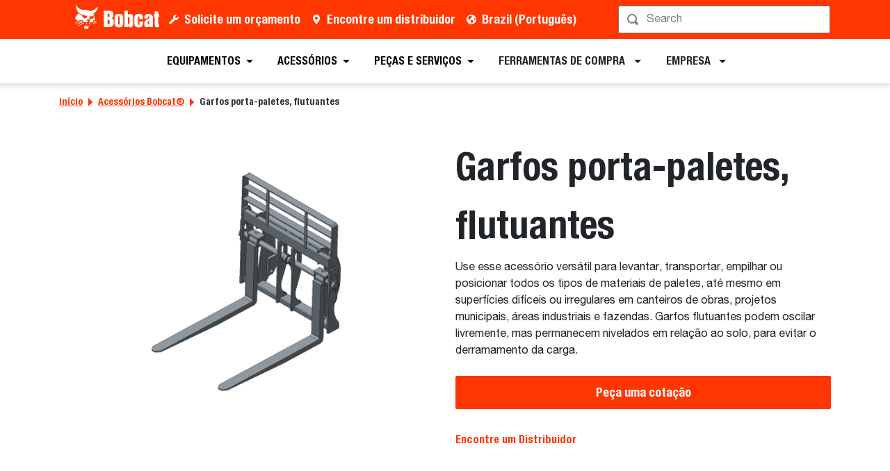

--- FILE ---
content_type: text/html; charset=utf-8
request_url: https://www.bobcat.com/br/pt/attachments/pallet-forks-floating
body_size: 84805
content:
<!doctype html>
<html data-n-head-ssr lang="pt" data-n-head="%7B%22lang%22:%7B%22ssr%22:%22pt%22%7D%7D">
  <head >
    <meta data-n-head="ssr" charset="utf-8"><meta data-n-head="ssr" name="viewport" content="width=device-width, initial-scale=1"><meta data-n-head="ssr" name="application-name" content="&amp;nbsp;"><meta data-n-head="ssr" name="msapplication-TileColor" content="#FFFFFF"><meta data-n-head="ssr" name="msapplication-TileImage" content="mstile-144x144"><meta data-n-head="ssr" name="msapplication-square70x70logo" content="mstile-70x70"><meta data-n-head="ssr" name="msapplication-square150x150logo" content="mstile-150x150"><meta data-n-head="ssr" name="msapplication-wide310x150logo" content="mstile-310x150"><meta data-n-head="ssr" name="msapplication-square310x310logo" content="mstile-310x310"><meta data-n-head="ssr" property="og:title" content="Garfos porta-paletes, flutuantes – Doosan Bobcat Brasil"><meta data-n-head="ssr" property="og:facet-title" content="Garfos porta-paletes, flutuantes"><meta data-n-head="ssr" property="og:url" content="https://www.bobcat.com/br/pt/attachments/pallet-forks-floating"><meta data-n-head="ssr" property="og:type" content="attachment"><meta data-n-head="ssr" data-hid="description" name="description" content="Use esse acessório versátil para levantar, transportar, empilhar ou posicionar todos os tipos de materiais de paletes, até mesmo em superfícies difíceis ou irregulares em canteiros de obras, projetos municipais, áreas industriais e
fazendas. Garfos flutuantes podem oscilar livremente, mas permanecem nivelados em relação ao solo, para evitar o derramamento da carga."><meta data-n-head="ssr" property="og:description" content="Use esse acessório versátil para levantar, transportar, empilhar ou posicionar todos os tipos de materiais de paletes, até mesmo em superfícies difíceis ou irregulares em canteiros de obras, projetos municipais, áreas industriais e
fazendas. Garfos flutuantes podem oscilar livremente, mas permanecem nivelados em relação ao solo, para evitar o derramamento da carga."><meta data-n-head="ssr" data-hid="keywords" name="keywords" content="Bobcat, acessórios, garfos porta-paletes, flutuantes"><meta data-n-head="ssr" property="og:image" content="https://res.cloudinary.com/doosan-bobcat/image/upload/c_pad,f_auto,h_600,q_auto,w_600/v1674039620/bobcat-assets/alao-approved/br/products/attachments/images/20220310-pallet-fork-floating.jpg"><meta data-n-head="ssr" property="og:image:type" content="jpg"><meta data-n-head="ssr" property="og:image:height" content="1348"><meta data-n-head="ssr" property="og:image:width" content="2022"><meta data-n-head="ssr" property="og:image:alt" content="Garfos porta-paletes, flutuantes"><meta data-n-head="ssr" property="cloudinary:id" content="cloudinary:bobcat-assets/alao-approved/br/products/attachments/images/20220310-pallet-fork-floating#[base64]"><meta data-n-head="ssr" property="cloudinary:alt" content="Garfos porta-paletes, flutuantes"><meta data-n-head="ssr" property="cloudinary:title" content="Garfos porta-paletes, flutuantes"><title>Garfos porta-paletes, flutuantes – Doosan Bobcat Brasil</title><link data-n-head="ssr" rel="apple-touch-icon-precomposed" sizes="57x57" href="/favicons/ios/apple-touch-icon-57x57.ico"><link data-n-head="ssr" rel="apple-touch-icon-precomposed" sizes="114x114" href="/favicons/ios/apple-touch-icon-114x114.ico"><link data-n-head="ssr" rel="apple-touch-icon-precomposed" sizes="72x72" href="/favicons/ios/apple-touch-icon-72x72.ico"><link data-n-head="ssr" rel="apple-touch-icon-precomposed" sizes="144x144" href="/favicons/ios/apple-touch-icon-144x144.ico"><link data-n-head="ssr" rel="apple-touch-icon-precomposed" sizes="60x60" href="/favicons/ios/apple-touch-icon-60x60.ico"><link data-n-head="ssr" rel="apple-touch-icon-precomposed" sizes="120x120" href="/favicons/ios/apple-touch-icon-120x120.ico"><link data-n-head="ssr" rel="apple-touch-icon-precomposed" sizes="76x76" href="/favicons/ios/apple-touch-icon-76x76.ico"><link data-n-head="ssr" rel="apple-touch-icon-precomposed" sizes="152x152" href="/favicons/ios/apple-touch-icon-152x152.ico"><link data-n-head="ssr" rel="apple-touch-icon-precomposed" sizes="167x167" href="/favicons/ios/apple-touch-icon-167x167.ico"><link data-n-head="ssr" rel="apple-touch-icon-precomposed" sizes="180x180" href="/favicons/ios/apple-touch-icon-180x180.ico"><link data-n-head="ssr" rel="icon" sizes="196x196" href="/favicons/web/favicon-196x196.ico"><link data-n-head="ssr" rel="icon" sizes="96x96" href="/favicons/web/favicon-96x96.ico"><link data-n-head="ssr" rel="icon" sizes="32x32" href="/favicons/web/favicon-32x32.ico"><link data-n-head="ssr" rel="icon" sizes="16x16" href="/favicons/web/favicon-16x16.ico"><link data-n-head="ssr" rel="icon" sizes="128x128" href="/favicons/web/favicon-128x128.ico"><link data-n-head="ssr" rel="icon" sizes="48x48" href="/favicons/web/favicon-48x48.ico"><link data-n-head="ssr" rel="icon" sizes="240x240" href="/favicons/web/favicon-240x240.ico"><link rel="preload" as="font" type="font/woff2" crossorigin="anonymous" href="https://dxp-static.bobcat.com/fonts/HelveticaNeue.woff2" fetchpriority="highest"><link rel="preload" as="font" type="font/woff2" crossorigin="anonymous" href="https://dxp-static.bobcat.com/fonts/HelveticaNeue-CondensedBold.woff2" fetchpriority="highest"><link rel="preload" as="font" type="font/woff2" crossorigin="anonymous" href="https://dxp-static.bobcat.com/fonts/BobcatIcons.b508913.woff2" fetchpriority="high"><link data-n-head="ssr" rel="canonical" href="https://www.bobcat.com/br/pt/attachments/pallet-forks-floating" data-hid="canonical"><link data-n-head="ssr" rel="preload" as="image" fetchpriority="highest" href="https://res.cloudinary.com/doosan-bobcat/image/upload/v1724088281/bobcat-assets/common/logos/svg/bobcat-company-official-logo.svg"><link data-n-head="ssr" rel="preload" as="image" fetchpriority="highest" href="https://res.cloudinary.com/doosan-bobcat/image/upload/c_fill,dpr_1.0,f_auto,g_auto,h_200,q_auto,w_200/c_fill,h_200,w_200/v1/bobcat-assets/alao-approved/br/products/attachments/images/20220310-pallet-fork-floating?pgw=1"><link data-n-head="ssr" rel="preload" as="image" fetchpriority="highest" href="https://res.cloudinary.com/doosan-bobcat/image/upload/b_rgb:f1f1f1,c_fill,dpr_1.0,f_auto,g_center,h_450,q_auto,w_600/c_fill,h_450,w_600/v1/bobcat-assets/alao-approved/br/products/attachments/images/20220310-pallet-fork-floating?pgw=1"><script data-n-head="ssr" data-hid="gtm-script">if(!window._gtm_init){window._gtm_init=1;(function(w,n,d,m,e,p){w[d]=(w[d]==1||n[d]=='yes'||n[d]==1||n[m]==1||(w[e]&&w[e][p]&&w[e][p]()))?1:0})(window,navigator,'doNotTrack','msDoNotTrack','external','msTrackingProtectionEnabled');(function(w,d,s,l,x,y){w[x]={};w._gtm_inject=function(i){w[x][i]=1;w[l]=w[l]||[];w[l].push({'gtm.start':new Date().getTime(),event:'gtm.js'});var f=d.getElementsByTagName(s)[0],j=d.createElement(s);j.setAttributeNode(d.createAttribute('data-ot-ignore'));j.async=true;j.src='https://www.googletagmanager.com/gtm.js?id='+i;f.parentNode.insertBefore(j,f);}})(window,document,'script','dataLayer','_gtm_ids','_gtm_inject')}</script><script data-n-head="nuxt-jsonld" data-hid="nuxt-jsonld-73f8c8a1" type="application/ld+json">[{"@context":"https://schema.org/","@type":"ImageObject","url":"https://res.cloudinary.com/doosan-bobcat/image/upload/c_pad,f_auto,h_320,q_auto,w_480/v1669378013/bobcat-assets/alao-approved/br/products/attachments/images/20220325-bucket-construction-industrial","contentUrl":"https://res.cloudinary.com/doosan-bobcat/image/upload/c_pad,f_auto,h_320,q_auto,w_480/v1669378013/bobcat-assets/alao-approved/br/products/attachments/images/20220325-bucket-construction-industrial","creator":{"@type":"Organization","name":"Bobcat Company"},"creditText":"Bobcat Company","copyrightNotice":"Bobcat Company","height":"320px","width":"480px","name":"Caçamba (CI), construção/industrial"}]</script><noscript data-n-head="ssr" data-hid="305080c9"><style></style></noscript><style data-vue-ssr-id="731e7ff8:0 05f8a137:0 51dadcee:0 306ddacc:0 5827ddd4:0 6efbaf4f:0 ab6dd2d6:0 1ceada5a:0 146c2f14:0 a831e708:0 076c037e:0 69c41e0a:0 41564014:0 6010732c:0 a776eec0:0 57df3520:0 573af4d4:0 2f74f859:0 aab7914a:0 92c260da:0 88bdd142:0 60d86a03:0">@charset "UTF-8";
/*!
 * BootstrapVue Custom CSS (https://bootstrap-vue.org)
 */.bv-no-focus-ring:focus{outline:none}@media (max-width:575.98px){.bv-d-xs-down-none{display:none!important}}@media (max-width:767.98px){.bv-d-sm-down-none{display:none!important}}@media (max-width:991.98px){.bv-d-md-down-none{display:none!important}}@media (max-width:1199.98px){.bv-d-lg-down-none{display:none!important}}.bv-d-xl-down-none{display:none!important}.form-control.focus{background-color:#fff;border-color:#80bdff;box-shadow:0 0 0 .2rem rgba(0,123,255,.25);color:#495057;outline:0}.form-control.focus.is-valid{border-color:#28a745;box-shadow:0 0 0 .2rem rgba(40,167,69,.25)}.form-control.focus.is-invalid{border-color:#dc3545;box-shadow:0 0 0 .2rem rgba(220,53,69,.25)}.b-avatar{align-items:center;display:inline-flex;flex-shrink:0;font-size:inherit;font-weight:400;height:2.5rem;justify-content:center;line-height:1;max-height:auto;max-width:100%;overflow:visible;position:relative;text-align:center;transition:color .15s ease-in-out,background-color .15s ease-in-out,box-shadow .15s ease-in-out;vertical-align:middle;width:2.5rem}.b-avatar:focus{outline:0}.b-avatar.btn,.b-avatar[href]{border:0;padding:0}.b-avatar.btn .b-avatar-img img,.b-avatar[href] .b-avatar-img img{transition:transform .15s ease-in-out}.b-avatar.btn:not(:disabled):not(.disabled),.b-avatar[href]:not(:disabled):not(.disabled){cursor:pointer}.b-avatar.btn:not(:disabled):not(.disabled):hover .b-avatar-img img,.b-avatar[href]:not(:disabled):not(.disabled):hover .b-avatar-img img{transform:scale(1.15)}.b-avatar.disabled,.b-avatar:disabled,.b-avatar[disabled]{opacity:.65;pointer-events:none}.b-avatar .b-avatar-custom,.b-avatar .b-avatar-img,.b-avatar .b-avatar-text{align-items:center;border-radius:inherit;display:flex;height:100%;justify-content:center;-webkit-mask-image:radial-gradient(#fff,#000);mask-image:radial-gradient(#fff,#000);overflow:hidden;width:100%}.b-avatar .b-avatar-text{text-transform:uppercase;white-space:nowrap}.b-avatar[href]{-webkit-text-decoration:none;text-decoration:none}.b-avatar>.b-icon{height:auto;max-width:100%;width:60%}.b-avatar .b-avatar-img img{border-radius:inherit;height:100%;max-height:auto;-o-object-fit:cover;object-fit:cover;width:100%}.b-avatar .b-avatar-badge{border-radius:10em;font-size:70%;font-weight:700;line-height:1;min-height:1.5em;min-width:1.5em;padding:.25em;position:absolute;z-index:1}.b-avatar-sm{height:1.5rem;width:1.5rem}.b-avatar-sm .b-avatar-text{font-size:.6rem}.b-avatar-sm .b-avatar-badge{font-size:.42rem}.b-avatar-lg{height:3.5rem;width:3.5rem}.b-avatar-lg .b-avatar-text{font-size:1.4rem}.b-avatar-lg .b-avatar-badge{font-size:.98rem}.b-avatar-group .b-avatar-group-inner{display:flex;flex-wrap:wrap}.b-avatar-group .b-avatar{border:1px solid #dee2e6}.b-avatar-group .btn.b-avatar:hover:not(.disabled):not(disabled),.b-avatar-group a.b-avatar:hover:not(.disabled):not(disabled){z-index:1}.b-calendar{display:inline-flex}.b-calendar .b-calendar-inner{min-width:250px}.b-calendar .b-calendar-header,.b-calendar .b-calendar-nav{margin-bottom:.25rem}.b-calendar .b-calendar-nav .btn{padding:.25rem}.b-calendar output{font-size:80%;padding:.25rem}.b-calendar output.readonly{background-color:#e9ecef;opacity:1}.b-calendar .b-calendar-footer{margin-top:.5rem}.b-calendar .b-calendar-grid{margin:0;overflow:hidden;padding:0}.b-calendar .b-calendar-grid .row{flex-wrap:nowrap}.b-calendar .b-calendar-grid-caption{padding:.25rem}.b-calendar .b-calendar-grid-body .col[data-date] .btn{font-size:14px;height:32px;line-height:1;margin:3px auto;padding:9px 0;width:32px}.b-calendar .btn.disabled,.b-calendar .btn:disabled,.b-calendar .btn[aria-disabled=true]{cursor:default;pointer-events:none}.card-img-left{border-bottom-left-radius:calc(.25rem - 1px);border-top-left-radius:calc(.25rem - 1px)}.card-img-right{border-bottom-right-radius:calc(.25rem - 1px);border-top-right-radius:calc(.25rem - 1px)}.dropdown.dropleft .dropdown-toggle.dropdown-toggle-no-caret:before,.dropdown:not(.dropleft) .dropdown-toggle.dropdown-toggle-no-caret:after{display:none!important}.dropdown .dropdown-menu:focus{outline:none}.b-dropdown-form{clear:both;display:inline-block;font-weight:400;padding:.25rem 1.5rem;width:100%}.b-dropdown-form:focus{outline:1px dotted!important;outline:5px auto -webkit-focus-ring-color!important}.b-dropdown-form.disabled,.b-dropdown-form:disabled{color:#adb5bd;outline:0!important;pointer-events:none}.b-dropdown-text{clear:both;display:inline-block;font-weight:lighter;margin-bottom:0;padding:.25rem 1.5rem;width:100%}.custom-checkbox.b-custom-control-lg,.input-group-lg .custom-checkbox{font-size:1.25rem;line-height:1.5;padding-left:1.875rem}.custom-checkbox.b-custom-control-lg .custom-control-label:before,.input-group-lg .custom-checkbox .custom-control-label:before{border-radius:.3rem;height:1.25rem;left:-1.875rem;top:.3125rem;width:1.25rem}.custom-checkbox.b-custom-control-lg .custom-control-label:after,.input-group-lg .custom-checkbox .custom-control-label:after{background-size:50% 50%;height:1.25rem;left:-1.875rem;top:.3125rem;width:1.25rem}.custom-checkbox.b-custom-control-sm,.input-group-sm .custom-checkbox{font-size:.875rem;line-height:1.5;padding-left:1.3125rem}.custom-checkbox.b-custom-control-sm .custom-control-label:before,.input-group-sm .custom-checkbox .custom-control-label:before{border-radius:.2rem;height:.875rem;left:-1.3125rem;top:.21875rem;width:.875rem}.custom-checkbox.b-custom-control-sm .custom-control-label:after,.input-group-sm .custom-checkbox .custom-control-label:after{background-size:50% 50%;height:.875rem;left:-1.3125rem;top:.21875rem;width:.875rem}.custom-switch.b-custom-control-lg,.input-group-lg .custom-switch{padding-left:2.8125rem}.custom-switch.b-custom-control-lg .custom-control-label,.input-group-lg .custom-switch .custom-control-label{font-size:1.25rem;line-height:1.5}.custom-switch.b-custom-control-lg .custom-control-label:before,.input-group-lg .custom-switch .custom-control-label:before{border-radius:.625rem;height:1.25rem;left:-2.8125rem;top:.3125rem;width:2.1875rem}.custom-switch.b-custom-control-lg .custom-control-label:after,.input-group-lg .custom-switch .custom-control-label:after{background-size:50% 50%;border-radius:.625rem;height:calc(1.25rem - 4px);left:calc(-2.8125rem + 2px);top:calc(.3125rem + 2px);width:calc(1.25rem - 4px)}.custom-switch.b-custom-control-lg .custom-control-input:checked~.custom-control-label:after,.input-group-lg .custom-switch .custom-control-input:checked~.custom-control-label:after{transform:translateX(.9375rem)}.custom-switch.b-custom-control-sm,.input-group-sm .custom-switch{padding-left:1.96875rem}.custom-switch.b-custom-control-sm .custom-control-label,.input-group-sm .custom-switch .custom-control-label{font-size:.875rem;line-height:1.5}.custom-switch.b-custom-control-sm .custom-control-label:before,.input-group-sm .custom-switch .custom-control-label:before{border-radius:.4375rem;height:.875rem;left:-1.96875rem;top:.21875rem;width:1.53125rem}.custom-switch.b-custom-control-sm .custom-control-label:after,.input-group-sm .custom-switch .custom-control-label:after{background-size:50% 50%;border-radius:.4375rem;height:calc(.875rem - 4px);left:calc(-1.96875rem + 2px);top:calc(.21875rem + 2px);width:calc(.875rem - 4px)}.custom-switch.b-custom-control-sm .custom-control-input:checked~.custom-control-label:after,.input-group-sm .custom-switch .custom-control-input:checked~.custom-control-label:after{transform:translateX(.65625rem)}.input-group>.input-group-append:last-child>.btn-group:not(:last-child):not(.dropdown-toggle)>.btn,.input-group>.input-group-append:not(:last-child)>.btn-group>.btn,.input-group>.input-group-prepend>.btn-group>.btn{border-bottom-right-radius:0;border-top-right-radius:0}.input-group>.input-group-append>.btn-group>.btn,.input-group>.input-group-prepend:first-child>.btn-group:not(:first-child)>.btn,.input-group>.input-group-prepend:not(:first-child)>.btn-group>.btn{border-bottom-left-radius:0;border-top-left-radius:0}.b-form-btn-label-control.form-control{align-items:stretch;background-image:none;display:flex;height:auto;padding:0}.input-group .b-form-btn-label-control.form-control{padding:0}.b-form-btn-label-control.form-control[dir=rtl],[dir=rtl] .b-form-btn-label-control.form-control{flex-direction:row-reverse}.b-form-btn-label-control.form-control[dir=rtl]>label,[dir=rtl] .b-form-btn-label-control.form-control>label{text-align:right}.b-form-btn-label-control.form-control>.btn{border:0;box-shadow:none!important;font-size:inherit;line-height:1}.b-form-btn-label-control.form-control>.btn:disabled{pointer-events:none}.b-form-btn-label-control.form-control.is-valid>.btn{color:#28a745}.b-form-btn-label-control.form-control.is-invalid>.btn{color:#dc3545}.b-form-btn-label-control.form-control>.dropdown-menu{padding:.5rem}.b-form-btn-label-control.form-control>.form-control{background:transparent;border:0;cursor:pointer;font-size:inherit;height:auto;margin:0;min-height:calc(1.5em + .75rem);outline:0;padding-left:.25rem;white-space:normal;word-break:break-word}.b-form-btn-label-control.form-control>.form-control.form-control-sm{min-height:calc(1.5em + .5rem)}.b-form-btn-label-control.form-control>.form-control.form-control-lg{min-height:calc(1.5em + 1rem)}.input-group.input-group-sm .b-form-btn-label-control.form-control>.form-control{min-height:calc(1.5em + .5rem);padding-bottom:.25rem;padding-top:.25rem}.input-group.input-group-lg .b-form-btn-label-control.form-control>.form-control{min-height:calc(1.5em + 1rem);padding-bottom:.5rem;padding-top:.5rem}.b-form-btn-label-control.form-control[aria-disabled=true],.b-form-btn-label-control.form-control[aria-readonly=true]{background-color:#e9ecef;opacity:1}.b-form-btn-label-control.form-control[aria-disabled=true]{pointer-events:none}.b-form-btn-label-control.form-control[aria-disabled=true]>label{cursor:default}.b-form-btn-label-control.btn-group>.dropdown-menu{padding:.5rem}.custom-file-label{overflow-x:hidden;white-space:nowrap}.b-custom-control-lg .custom-file-input,.b-custom-control-lg .custom-file-label,.b-custom-control-lg.custom-file,.input-group-lg .custom-file-input,.input-group-lg .custom-file-label,.input-group-lg.custom-file{font-size:1.25rem;height:calc(1.5em + 1rem + 2px)}.b-custom-control-lg .custom-file-label,.b-custom-control-lg .custom-file-label:after,.input-group-lg .custom-file-label,.input-group-lg .custom-file-label:after{line-height:1.5;padding:.5rem 1rem}.b-custom-control-lg .custom-file-label,.input-group-lg .custom-file-label{border-radius:.3rem}.b-custom-control-lg .custom-file-label:after,.input-group-lg .custom-file-label:after{border-radius:0 .3rem .3rem 0;font-size:inherit;height:calc(1.5em + 1rem)}.b-custom-control-sm .custom-file-input,.b-custom-control-sm .custom-file-label,.b-custom-control-sm.custom-file,.input-group-sm .custom-file-input,.input-group-sm .custom-file-label,.input-group-sm.custom-file{font-size:.875rem;height:calc(1.5em + .5rem + 2px)}.b-custom-control-sm .custom-file-label,.b-custom-control-sm .custom-file-label:after,.input-group-sm .custom-file-label,.input-group-sm .custom-file-label:after{line-height:1.5;padding:.25rem .5rem}.b-custom-control-sm .custom-file-label,.input-group-sm .custom-file-label{border-radius:.2rem}.b-custom-control-sm .custom-file-label:after,.input-group-sm .custom-file-label:after{border-radius:0 .2rem .2rem 0;font-size:inherit;height:calc(1.5em + .5rem)}.form-control.is-invalid,.form-control.is-valid,.was-validated .form-control:invalid,.was-validated .form-control:valid{background-position:right calc(.375em + .1875rem) center}input[type=color].form-control{height:calc(1.5em + .75rem + 2px);padding:.125rem .25rem}.input-group-sm input[type=color].form-control,input[type=color].form-control.form-control-sm{height:calc(1.5em + .5rem + 2px);padding:.125rem .25rem}.input-group-lg input[type=color].form-control,input[type=color].form-control.form-control-lg{height:calc(1.5em + 1rem + 2px);padding:.125rem .25rem}input[type=color].form-control:disabled{background-color:#adb5bd;opacity:.65}.input-group>.custom-range{flex:1 1 auto;margin-bottom:0;position:relative;width:1%}.input-group>.custom-file+.custom-range,.input-group>.custom-range+.custom-file,.input-group>.custom-range+.custom-range,.input-group>.custom-range+.custom-select,.input-group>.custom-range+.form-control,.input-group>.custom-range+.form-control-plaintext,.input-group>.custom-select+.custom-range,.input-group>.form-control+.custom-range,.input-group>.form-control-plaintext+.custom-range{margin-left:-1px}.input-group>.custom-range:focus{z-index:3}.input-group>.custom-range:not(:last-child){border-bottom-right-radius:0;border-top-right-radius:0}.input-group>.custom-range:not(:first-child){border-bottom-left-radius:0;border-top-left-radius:0}.input-group>.custom-range{background-clip:padding-box;background-color:#fff;border:1px solid #ced4da;border-radius:.25rem;height:calc(1.5em + .75rem + 2px);padding:0 .75rem;transition:border-color .15s ease-in-out,box-shadow .15s ease-in-out}@media (prefers-reduced-motion:reduce){.input-group>.custom-range{transition:none}}.input-group>.custom-range:focus{background-color:#fff;border-color:#80bdff;box-shadow:0 0 0 .2rem rgba(0,123,255,.25);color:#495057;outline:0}.input-group>.custom-range:disabled,.input-group>.custom-range[readonly]{background-color:#e9ecef}.input-group-lg>.custom-range{border-radius:.3rem;height:calc(1.5em + 1rem + 2px);padding:0 1rem}.input-group-sm>.custom-range{border-radius:.2rem;height:calc(1.5em + .5rem + 2px);padding:0 .5rem}.input-group .custom-range.is-valid,.was-validated .input-group .custom-range:valid{border-color:#28a745}.input-group .custom-range.is-valid:focus,.was-validated .input-group .custom-range:valid:focus{border-color:#28a745;box-shadow:0 0 0 .2rem rgba(40,167,69,.25)}.custom-range.is-valid:focus::-webkit-slider-thumb,.was-validated .custom-range:valid:focus::-webkit-slider-thumb{box-shadow:0 0 0 1px #fff,0 0 0 .2rem #9be7ac}.custom-range.is-valid:focus::-moz-range-thumb,.was-validated .custom-range:valid:focus::-moz-range-thumb{box-shadow:0 0 0 1px #fff,0 0 0 .2rem #9be7ac}.custom-range.is-valid:focus::-ms-thumb,.was-validated .custom-range:valid:focus::-ms-thumb{box-shadow:0 0 0 1px #fff,0 0 0 .2rem #9be7ac}.custom-range.is-valid::-webkit-slider-thumb,.was-validated .custom-range:valid::-webkit-slider-thumb{background-color:#28a745;background-image:none}.custom-range.is-valid::-webkit-slider-thumb:active,.was-validated .custom-range:valid::-webkit-slider-thumb:active{background-color:#9be7ac;background-image:none}.custom-range.is-valid::-webkit-slider-runnable-track,.was-validated .custom-range:valid::-webkit-slider-runnable-track{background-color:rgba(40,167,69,.35)}.custom-range.is-valid::-moz-range-thumb,.was-validated .custom-range:valid::-moz-range-thumb{background-color:#28a745;background-image:none}.custom-range.is-valid::-moz-range-thumb:active,.was-validated .custom-range:valid::-moz-range-thumb:active{background-color:#9be7ac;background-image:none}.custom-range.is-valid::-moz-range-track,.was-validated .custom-range:valid::-moz-range-track{background:rgba(40,167,69,.35)}.custom-range.is-valid~.valid-feedback,.custom-range.is-valid~.valid-tooltip,.was-validated .custom-range:valid~.valid-feedback,.was-validated .custom-range:valid~.valid-tooltip{display:block}.custom-range.is-valid::-ms-thumb,.was-validated .custom-range:valid::-ms-thumb{background-color:#28a745;background-image:none}.custom-range.is-valid::-ms-thumb:active,.was-validated .custom-range:valid::-ms-thumb:active{background-color:#9be7ac;background-image:none}.custom-range.is-valid::-ms-track-lower,.was-validated .custom-range:valid::-ms-track-lower{background:rgba(40,167,69,.35)}.custom-range.is-valid::-ms-track-upper,.was-validated .custom-range:valid::-ms-track-upper{background:rgba(40,167,69,.35)}.input-group .custom-range.is-invalid,.was-validated .input-group .custom-range:invalid{border-color:#dc3545}.input-group .custom-range.is-invalid:focus,.was-validated .input-group .custom-range:invalid:focus{border-color:#dc3545;box-shadow:0 0 0 .2rem rgba(220,53,69,.25)}.custom-range.is-invalid:focus::-webkit-slider-thumb,.was-validated .custom-range:invalid:focus::-webkit-slider-thumb{box-shadow:0 0 0 1px #fff,0 0 0 .2rem #f6cdd1}.custom-range.is-invalid:focus::-moz-range-thumb,.was-validated .custom-range:invalid:focus::-moz-range-thumb{box-shadow:0 0 0 1px #fff,0 0 0 .2rem #f6cdd1}.custom-range.is-invalid:focus::-ms-thumb,.was-validated .custom-range:invalid:focus::-ms-thumb{box-shadow:0 0 0 1px #fff,0 0 0 .2rem #f6cdd1}.custom-range.is-invalid::-webkit-slider-thumb,.was-validated .custom-range:invalid::-webkit-slider-thumb{background-color:#dc3545;background-image:none}.custom-range.is-invalid::-webkit-slider-thumb:active,.was-validated .custom-range:invalid::-webkit-slider-thumb:active{background-color:#f6cdd1;background-image:none}.custom-range.is-invalid::-webkit-slider-runnable-track,.was-validated .custom-range:invalid::-webkit-slider-runnable-track{background-color:rgba(220,53,69,.35)}.custom-range.is-invalid::-moz-range-thumb,.was-validated .custom-range:invalid::-moz-range-thumb{background-color:#dc3545;background-image:none}.custom-range.is-invalid::-moz-range-thumb:active,.was-validated .custom-range:invalid::-moz-range-thumb:active{background-color:#f6cdd1;background-image:none}.custom-range.is-invalid::-moz-range-track,.was-validated .custom-range:invalid::-moz-range-track{background:rgba(220,53,69,.35)}.custom-range.is-invalid~.invalid-feedback,.custom-range.is-invalid~.invalid-tooltip,.was-validated .custom-range:invalid~.invalid-feedback,.was-validated .custom-range:invalid~.invalid-tooltip{display:block}.custom-range.is-invalid::-ms-thumb,.was-validated .custom-range:invalid::-ms-thumb{background-color:#dc3545;background-image:none}.custom-range.is-invalid::-ms-thumb:active,.was-validated .custom-range:invalid::-ms-thumb:active{background-color:#f6cdd1;background-image:none}.custom-range.is-invalid::-ms-track-lower,.was-validated .custom-range:invalid::-ms-track-lower{background:rgba(220,53,69,.35)}.custom-range.is-invalid::-ms-track-upper,.was-validated .custom-range:invalid::-ms-track-upper{background:rgba(220,53,69,.35)}.custom-radio.b-custom-control-lg,.input-group-lg .custom-radio{font-size:1.25rem;line-height:1.5;padding-left:1.875rem}.custom-radio.b-custom-control-lg .custom-control-label:before,.input-group-lg .custom-radio .custom-control-label:before{border-radius:50%;height:1.25rem;left:-1.875rem;top:.3125rem;width:1.25rem}.custom-radio.b-custom-control-lg .custom-control-label:after,.input-group-lg .custom-radio .custom-control-label:after{background:no-repeat 50%/50% 50%;height:1.25rem;left:-1.875rem;top:.3125rem;width:1.25rem}.custom-radio.b-custom-control-sm,.input-group-sm .custom-radio{font-size:.875rem;line-height:1.5;padding-left:1.3125rem}.custom-radio.b-custom-control-sm .custom-control-label:before,.input-group-sm .custom-radio .custom-control-label:before{border-radius:50%;height:.875rem;left:-1.3125rem;top:.21875rem;width:.875rem}.custom-radio.b-custom-control-sm .custom-control-label:after,.input-group-sm .custom-radio .custom-control-label:after{background:no-repeat 50%/50% 50%;height:.875rem;left:-1.3125rem;top:.21875rem;width:.875rem}.b-rating{text-align:center}.b-rating.d-inline-flex{width:auto}.b-rating .b-rating-star,.b-rating .b-rating-value{padding:0 .25em}.b-rating .b-rating-value{min-width:2.5em}.b-rating .b-rating-star{display:inline-flex;justify-content:center;outline:0}.b-rating .b-rating-star .b-rating-icon{display:inline-flex;transition:all .15s ease-in-out}.b-rating.disabled,.b-rating:disabled{background-color:#e9ecef;color:#6c757d}.b-rating:not(.disabled):not(.readonly) .b-rating-star{cursor:pointer}.b-rating:not(.disabled):not(.readonly) .b-rating-star:hover .b-rating-icon,.b-rating:not(.disabled):not(.readonly):focus:not(:hover) .b-rating-star.focused .b-rating-icon{transform:scale(1.5)}.b-rating[dir=rtl] .b-rating-star-half{transform:scaleX(-1)}.b-form-spinbutton{background-image:none;overflow:hidden;padding:0;text-align:center}.b-form-spinbutton[dir=rtl]:not(.flex-column),[dir=rtl] .b-form-spinbutton:not(.flex-column){flex-direction:row-reverse}.b-form-spinbutton output{background-color:transparent;border:0;font-size:inherit;margin:0;outline:0;padding:0 .25rem;width:auto}.b-form-spinbutton output>bdi,.b-form-spinbutton output>div{display:block;height:1.5em;min-width:2.25em}.b-form-spinbutton.flex-column{height:auto;width:auto}.b-form-spinbutton.flex-column output{margin:0 .25rem;padding:.25rem 0}.b-form-spinbutton:not(.d-inline-flex):not(.flex-column){output-width:100%}.b-form-spinbutton.d-inline-flex:not(.flex-column){width:auto}.b-form-spinbutton .btn{box-shadow:none!important;line-height:1}.b-form-spinbutton .btn:disabled{pointer-events:none}.b-form-spinbutton .btn:hover:not(:disabled)>div>.b-icon{transform:scale(1.25)}.b-form-spinbutton.disabled,.b-form-spinbutton.readonly{background-color:#e9ecef}.b-form-spinbutton.disabled{pointer-events:none}.b-form-tags.focus{background-color:#fff;border-color:#80bdff;box-shadow:0 0 0 .2rem rgba(0,123,255,.25);color:#495057;outline:0}.b-form-tags.focus.is-valid{border-color:#28a745;box-shadow:0 0 0 .2rem rgba(40,167,69,.25)}.b-form-tags.focus.is-invalid{border-color:#dc3545;box-shadow:0 0 0 .2rem rgba(220,53,69,.25)}.b-form-tags.disabled{background-color:#e9ecef}.b-form-tags-list{margin-top:-.25rem}.b-form-tags-list .b-form-tag,.b-form-tags-list .b-form-tags-field{margin-top:.25rem}.b-form-tags-input{color:#495057}.b-form-tag{font-size:75%;font-weight:400;line-height:1.5;margin-right:.25rem}.b-form-tag.disabled{opacity:.75}.b-form-tag>button.b-form-tag-remove{color:inherit;float:none;font-size:125%;line-height:1;margin-left:.25rem}.form-control-lg .b-form-tag,.form-control-sm .b-form-tag{line-height:1.5}.media-aside{display:flex;margin-right:1rem}.media-aside-right{margin-left:1rem;margin-right:0}.modal-backdrop{opacity:.5}.b-pagination-pills .page-item .page-link{border-radius:50rem!important;line-height:1;margin-left:.25rem}.b-pagination-pills .page-item:first-child .page-link{margin-left:0}.popover.b-popover{display:block;opacity:1;outline:0}.popover.b-popover.fade:not(.show){opacity:0}.popover.b-popover.show{opacity:1}.b-popover-primary.popover{background-color:#cce5ff;border-color:#b8daff}.b-popover-primary.bs-popover-auto[x-placement^=top]>.arrow:before,.b-popover-primary.bs-popover-top>.arrow:before{border-top-color:#b8daff}.b-popover-primary.bs-popover-auto[x-placement^=top]>.arrow:after,.b-popover-primary.bs-popover-top>.arrow:after{border-top-color:#cce5ff}.b-popover-primary.bs-popover-auto[x-placement^=right]>.arrow:before,.b-popover-primary.bs-popover-right>.arrow:before{border-right-color:#b8daff}.b-popover-primary.bs-popover-auto[x-placement^=right]>.arrow:after,.b-popover-primary.bs-popover-right>.arrow:after{border-right-color:#cce5ff}.b-popover-primary.bs-popover-auto[x-placement^=bottom]>.arrow:before,.b-popover-primary.bs-popover-bottom>.arrow:before{border-bottom-color:#b8daff}.b-popover-primary.bs-popover-auto[x-placement^=bottom] .popover-header:before,.b-popover-primary.bs-popover-auto[x-placement^=bottom]>.arrow:after,.b-popover-primary.bs-popover-bottom .popover-header:before,.b-popover-primary.bs-popover-bottom>.arrow:after{border-bottom-color:#bdddff}.b-popover-primary.bs-popover-auto[x-placement^=left]>.arrow:before,.b-popover-primary.bs-popover-left>.arrow:before{border-left-color:#b8daff}.b-popover-primary.bs-popover-auto[x-placement^=left]>.arrow:after,.b-popover-primary.bs-popover-left>.arrow:after{border-left-color:#cce5ff}.b-popover-primary .popover-header{background-color:#bdddff;border-bottom-color:#a3d0ff;color:#212529}.b-popover-primary .popover-body{color:#004085}.b-popover-secondary.popover{background-color:#e2e3e5;border-color:#d6d8db}.b-popover-secondary.bs-popover-auto[x-placement^=top]>.arrow:before,.b-popover-secondary.bs-popover-top>.arrow:before{border-top-color:#d6d8db}.b-popover-secondary.bs-popover-auto[x-placement^=top]>.arrow:after,.b-popover-secondary.bs-popover-top>.arrow:after{border-top-color:#e2e3e5}.b-popover-secondary.bs-popover-auto[x-placement^=right]>.arrow:before,.b-popover-secondary.bs-popover-right>.arrow:before{border-right-color:#d6d8db}.b-popover-secondary.bs-popover-auto[x-placement^=right]>.arrow:after,.b-popover-secondary.bs-popover-right>.arrow:after{border-right-color:#e2e3e5}.b-popover-secondary.bs-popover-auto[x-placement^=bottom]>.arrow:before,.b-popover-secondary.bs-popover-bottom>.arrow:before{border-bottom-color:#d6d8db}.b-popover-secondary.bs-popover-auto[x-placement^=bottom] .popover-header:before,.b-popover-secondary.bs-popover-auto[x-placement^=bottom]>.arrow:after,.b-popover-secondary.bs-popover-bottom .popover-header:before,.b-popover-secondary.bs-popover-bottom>.arrow:after{border-bottom-color:#dadbde}.b-popover-secondary.bs-popover-auto[x-placement^=left]>.arrow:before,.b-popover-secondary.bs-popover-left>.arrow:before{border-left-color:#d6d8db}.b-popover-secondary.bs-popover-auto[x-placement^=left]>.arrow:after,.b-popover-secondary.bs-popover-left>.arrow:after{border-left-color:#e2e3e5}.b-popover-secondary .popover-header{background-color:#dadbde;border-bottom-color:#ccced2;color:#212529}.b-popover-secondary .popover-body{color:#383d41}.b-popover-success.popover{background-color:#d4edda;border-color:#c3e6cb}.b-popover-success.bs-popover-auto[x-placement^=top]>.arrow:before,.b-popover-success.bs-popover-top>.arrow:before{border-top-color:#c3e6cb}.b-popover-success.bs-popover-auto[x-placement^=top]>.arrow:after,.b-popover-success.bs-popover-top>.arrow:after{border-top-color:#d4edda}.b-popover-success.bs-popover-auto[x-placement^=right]>.arrow:before,.b-popover-success.bs-popover-right>.arrow:before{border-right-color:#c3e6cb}.b-popover-success.bs-popover-auto[x-placement^=right]>.arrow:after,.b-popover-success.bs-popover-right>.arrow:after{border-right-color:#d4edda}.b-popover-success.bs-popover-auto[x-placement^=bottom]>.arrow:before,.b-popover-success.bs-popover-bottom>.arrow:before{border-bottom-color:#c3e6cb}.b-popover-success.bs-popover-auto[x-placement^=bottom] .popover-header:before,.b-popover-success.bs-popover-auto[x-placement^=bottom]>.arrow:after,.b-popover-success.bs-popover-bottom .popover-header:before,.b-popover-success.bs-popover-bottom>.arrow:after{border-bottom-color:#c9e8d1}.b-popover-success.bs-popover-auto[x-placement^=left]>.arrow:before,.b-popover-success.bs-popover-left>.arrow:before{border-left-color:#c3e6cb}.b-popover-success.bs-popover-auto[x-placement^=left]>.arrow:after,.b-popover-success.bs-popover-left>.arrow:after{border-left-color:#d4edda}.b-popover-success .popover-header{background-color:#c9e8d1;border-bottom-color:#b7e1c1;color:#212529}.b-popover-success .popover-body{color:#155724}.b-popover-info.popover{background-color:#d1ecf1;border-color:#bee5eb}.b-popover-info.bs-popover-auto[x-placement^=top]>.arrow:before,.b-popover-info.bs-popover-top>.arrow:before{border-top-color:#bee5eb}.b-popover-info.bs-popover-auto[x-placement^=top]>.arrow:after,.b-popover-info.bs-popover-top>.arrow:after{border-top-color:#d1ecf1}.b-popover-info.bs-popover-auto[x-placement^=right]>.arrow:before,.b-popover-info.bs-popover-right>.arrow:before{border-right-color:#bee5eb}.b-popover-info.bs-popover-auto[x-placement^=right]>.arrow:after,.b-popover-info.bs-popover-right>.arrow:after{border-right-color:#d1ecf1}.b-popover-info.bs-popover-auto[x-placement^=bottom]>.arrow:before,.b-popover-info.bs-popover-bottom>.arrow:before{border-bottom-color:#bee5eb}.b-popover-info.bs-popover-auto[x-placement^=bottom] .popover-header:before,.b-popover-info.bs-popover-auto[x-placement^=bottom]>.arrow:after,.b-popover-info.bs-popover-bottom .popover-header:before,.b-popover-info.bs-popover-bottom>.arrow:after{border-bottom-color:#c5e7ed}.b-popover-info.bs-popover-auto[x-placement^=left]>.arrow:before,.b-popover-info.bs-popover-left>.arrow:before{border-left-color:#bee5eb}.b-popover-info.bs-popover-auto[x-placement^=left]>.arrow:after,.b-popover-info.bs-popover-left>.arrow:after{border-left-color:#d1ecf1}.b-popover-info .popover-header{background-color:#c5e7ed;border-bottom-color:#b2dfe7;color:#212529}.b-popover-info .popover-body{color:#0c5460}.b-popover-warning.popover{background-color:#fff3cd;border-color:#ffeeba}.b-popover-warning.bs-popover-auto[x-placement^=top]>.arrow:before,.b-popover-warning.bs-popover-top>.arrow:before{border-top-color:#ffeeba}.b-popover-warning.bs-popover-auto[x-placement^=top]>.arrow:after,.b-popover-warning.bs-popover-top>.arrow:after{border-top-color:#fff3cd}.b-popover-warning.bs-popover-auto[x-placement^=right]>.arrow:before,.b-popover-warning.bs-popover-right>.arrow:before{border-right-color:#ffeeba}.b-popover-warning.bs-popover-auto[x-placement^=right]>.arrow:after,.b-popover-warning.bs-popover-right>.arrow:after{border-right-color:#fff3cd}.b-popover-warning.bs-popover-auto[x-placement^=bottom]>.arrow:before,.b-popover-warning.bs-popover-bottom>.arrow:before{border-bottom-color:#ffeeba}.b-popover-warning.bs-popover-auto[x-placement^=bottom] .popover-header:before,.b-popover-warning.bs-popover-auto[x-placement^=bottom]>.arrow:after,.b-popover-warning.bs-popover-bottom .popover-header:before,.b-popover-warning.bs-popover-bottom>.arrow:after{border-bottom-color:#ffefbe}.b-popover-warning.bs-popover-auto[x-placement^=left]>.arrow:before,.b-popover-warning.bs-popover-left>.arrow:before{border-left-color:#ffeeba}.b-popover-warning.bs-popover-auto[x-placement^=left]>.arrow:after,.b-popover-warning.bs-popover-left>.arrow:after{border-left-color:#fff3cd}.b-popover-warning .popover-header{background-color:#ffefbe;border-bottom-color:#ffe9a4;color:#212529}.b-popover-warning .popover-body{color:#856404}.b-popover-danger.popover{background-color:#f8d7da;border-color:#f5c6cb}.b-popover-danger.bs-popover-auto[x-placement^=top]>.arrow:before,.b-popover-danger.bs-popover-top>.arrow:before{border-top-color:#f5c6cb}.b-popover-danger.bs-popover-auto[x-placement^=top]>.arrow:after,.b-popover-danger.bs-popover-top>.arrow:after{border-top-color:#f8d7da}.b-popover-danger.bs-popover-auto[x-placement^=right]>.arrow:before,.b-popover-danger.bs-popover-right>.arrow:before{border-right-color:#f5c6cb}.b-popover-danger.bs-popover-auto[x-placement^=right]>.arrow:after,.b-popover-danger.bs-popover-right>.arrow:after{border-right-color:#f8d7da}.b-popover-danger.bs-popover-auto[x-placement^=bottom]>.arrow:before,.b-popover-danger.bs-popover-bottom>.arrow:before{border-bottom-color:#f5c6cb}.b-popover-danger.bs-popover-auto[x-placement^=bottom] .popover-header:before,.b-popover-danger.bs-popover-auto[x-placement^=bottom]>.arrow:after,.b-popover-danger.bs-popover-bottom .popover-header:before,.b-popover-danger.bs-popover-bottom>.arrow:after{border-bottom-color:#f6cace}.b-popover-danger.bs-popover-auto[x-placement^=left]>.arrow:before,.b-popover-danger.bs-popover-left>.arrow:before{border-left-color:#f5c6cb}.b-popover-danger.bs-popover-auto[x-placement^=left]>.arrow:after,.b-popover-danger.bs-popover-left>.arrow:after{border-left-color:#f8d7da}.b-popover-danger .popover-header{background-color:#f6cace;border-bottom-color:#f2b4ba;color:#212529}.b-popover-danger .popover-body{color:#721c24}.b-popover-light.popover{background-color:#fefefe;border-color:#fdfdfe}.b-popover-light.bs-popover-auto[x-placement^=top]>.arrow:before,.b-popover-light.bs-popover-top>.arrow:before{border-top-color:#fdfdfe}.b-popover-light.bs-popover-auto[x-placement^=top]>.arrow:after,.b-popover-light.bs-popover-top>.arrow:after{border-top-color:#fefefe}.b-popover-light.bs-popover-auto[x-placement^=right]>.arrow:before,.b-popover-light.bs-popover-right>.arrow:before{border-right-color:#fdfdfe}.b-popover-light.bs-popover-auto[x-placement^=right]>.arrow:after,.b-popover-light.bs-popover-right>.arrow:after{border-right-color:#fefefe}.b-popover-light.bs-popover-auto[x-placement^=bottom]>.arrow:before,.b-popover-light.bs-popover-bottom>.arrow:before{border-bottom-color:#fdfdfe}.b-popover-light.bs-popover-auto[x-placement^=bottom] .popover-header:before,.b-popover-light.bs-popover-auto[x-placement^=bottom]>.arrow:after,.b-popover-light.bs-popover-bottom .popover-header:before,.b-popover-light.bs-popover-bottom>.arrow:after{border-bottom-color:#f6f6f6}.b-popover-light.bs-popover-auto[x-placement^=left]>.arrow:before,.b-popover-light.bs-popover-left>.arrow:before{border-left-color:#fdfdfe}.b-popover-light.bs-popover-auto[x-placement^=left]>.arrow:after,.b-popover-light.bs-popover-left>.arrow:after{border-left-color:#fefefe}.b-popover-light .popover-header{background-color:#f6f6f6;border-bottom-color:#eaeaea;color:#212529}.b-popover-light .popover-body{color:#818182}.b-popover-dark.popover{background-color:#d6d8d9;border-color:#c6c8ca}.b-popover-dark.bs-popover-auto[x-placement^=top]>.arrow:before,.b-popover-dark.bs-popover-top>.arrow:before{border-top-color:#c6c8ca}.b-popover-dark.bs-popover-auto[x-placement^=top]>.arrow:after,.b-popover-dark.bs-popover-top>.arrow:after{border-top-color:#d6d8d9}.b-popover-dark.bs-popover-auto[x-placement^=right]>.arrow:before,.b-popover-dark.bs-popover-right>.arrow:before{border-right-color:#c6c8ca}.b-popover-dark.bs-popover-auto[x-placement^=right]>.arrow:after,.b-popover-dark.bs-popover-right>.arrow:after{border-right-color:#d6d8d9}.b-popover-dark.bs-popover-auto[x-placement^=bottom]>.arrow:before,.b-popover-dark.bs-popover-bottom>.arrow:before{border-bottom-color:#c6c8ca}.b-popover-dark.bs-popover-auto[x-placement^=bottom] .popover-header:before,.b-popover-dark.bs-popover-auto[x-placement^=bottom]>.arrow:after,.b-popover-dark.bs-popover-bottom .popover-header:before,.b-popover-dark.bs-popover-bottom>.arrow:after{border-bottom-color:#ced0d2}.b-popover-dark.bs-popover-auto[x-placement^=left]>.arrow:before,.b-popover-dark.bs-popover-left>.arrow:before{border-left-color:#c6c8ca}.b-popover-dark.bs-popover-auto[x-placement^=left]>.arrow:after,.b-popover-dark.bs-popover-left>.arrow:after{border-left-color:#d6d8d9}.b-popover-dark .popover-header{background-color:#ced0d2;border-bottom-color:#c1c4c5;color:#212529}.b-popover-dark .popover-body{color:#1b1e21}.b-sidebar-outer{height:0;left:0;overflow:visible;position:fixed;right:0;top:0;z-index:1035}.b-sidebar-backdrop{left:0;opacity:.6;width:100vw;z-index:-1}.b-sidebar,.b-sidebar-backdrop{height:100vh;position:fixed;top:0}.b-sidebar{display:flex;flex-direction:column;margin:0;max-height:100%;max-width:100%;outline:0;transform:translateX(0);width:320px}.b-sidebar.slide{transition:transform .3s ease-in-out}@media (prefers-reduced-motion:reduce){.b-sidebar.slide{transition:none}}.b-sidebar:not(.b-sidebar-right){left:0;right:auto}.b-sidebar:not(.b-sidebar-right).slide:not(.show){transform:translateX(-100%)}.b-sidebar:not(.b-sidebar-right)>.b-sidebar-header .close{margin-left:auto}.b-sidebar.b-sidebar-right{left:auto;right:0}.b-sidebar.b-sidebar-right.slide:not(.show){transform:translateX(100%)}.b-sidebar.b-sidebar-right>.b-sidebar-header .close{margin-right:auto}.b-sidebar>.b-sidebar-header{align-items:center;display:flex;flex-direction:row;flex-grow:0;font-size:1.5rem;padding:.5rem 1rem}[dir=rtl] .b-sidebar>.b-sidebar-header{flex-direction:row-reverse}.b-sidebar>.b-sidebar-header .close{float:none;font-size:1.5rem}.b-sidebar>.b-sidebar-body{flex-grow:1;height:100%;overflow-y:auto}.b-sidebar>.b-sidebar-footer{flex-grow:0}.b-skeleton-wrapper{cursor:wait}.b-skeleton{background-color:rgba(0,0,0,.12);cursor:wait;-webkit-mask-image:radial-gradient(#fff,#000);mask-image:radial-gradient(#fff,#000);overflow:hidden;position:relative}.b-skeleton:before{content:" "}.b-skeleton-text{border-radius:.25rem;height:1rem;margin-bottom:.25rem}.b-skeleton-button{border-radius:.25rem;font-size:1rem;line-height:1.5;padding:.375rem .75rem;width:75px}.b-skeleton-avatar{border-radius:50%;height:2.5em;width:2.5em}.b-skeleton-input{border:1px solid #ced4da;border-radius:.25rem;height:calc(1.5em + .75rem + 2px);line-height:1.5;padding:.375rem .75rem}.b-skeleton-icon-wrapper svg{color:rgba(0,0,0,.12)}.b-skeleton-img{height:100%;width:100%}.b-skeleton-animate-wave:after{animation:b-skeleton-animate-wave 1.75s linear infinite;background:linear-gradient(90deg,transparent,hsla(0,0%,100%,.4),transparent);bottom:0;content:"";left:0;position:absolute;right:0;top:0;z-index:0}@media (prefers-reduced-motion:reduce){.b-skeleton-animate-wave:after{animation:none;background:none}}@keyframes b-skeleton-animate-wave{0%{transform:translateX(-100%)}to{transform:translateX(100%)}}.b-skeleton-animate-fade{animation:b-skeleton-animate-fade .875s ease-in-out infinite alternate}@media (prefers-reduced-motion:reduce){.b-skeleton-animate-fade{animation:none}}@keyframes b-skeleton-animate-fade{0%{opacity:1}to{opacity:.4}}.b-skeleton-animate-throb{animation:b-skeleton-animate-throb .875s ease-in infinite alternate}@media (prefers-reduced-motion:reduce){.b-skeleton-animate-throb{animation:none}}@keyframes b-skeleton-animate-throb{0%{transform:scale(1)}to{transform:scale(.975)}}.table.b-table.b-table-fixed{table-layout:fixed}.table.b-table.b-table-no-border-collapse{border-collapse:separate;border-spacing:0}.table.b-table[aria-busy=true]{opacity:.55}.table.b-table>tbody>tr.b-table-details>td{border-top:none!important}.table.b-table>caption{caption-side:bottom}.table.b-table.b-table-caption-top>caption{caption-side:top!important}.table.b-table>tbody>.table-active,.table.b-table>tbody>.table-active>td,.table.b-table>tbody>.table-active>th{background-color:rgba(0,0,0,.075)}.table.b-table.table-hover>tbody>tr.table-active:hover td,.table.b-table.table-hover>tbody>tr.table-active:hover th{background-image:linear-gradient(rgba(0,0,0,.075),rgba(0,0,0,.075));background-repeat:no-repeat;color:#212529}.table.b-table>tbody>.bg-active,.table.b-table>tbody>.bg-active>td,.table.b-table>tbody>.bg-active>th{background-color:hsla(0,0%,100%,.075)!important}.table.b-table.table-hover.table-dark>tbody>tr.bg-active:hover td,.table.b-table.table-hover.table-dark>tbody>tr.bg-active:hover th{background-image:linear-gradient(hsla(0,0%,100%,.075),hsla(0,0%,100%,.075));background-repeat:no-repeat;color:#fff}.b-table-sticky-header,.table-responsive,[class*=table-responsive-]{margin-bottom:1rem}.b-table-sticky-header>.table,.table-responsive>.table,[class*=table-responsive-]>.table{margin-bottom:0}.b-table-sticky-header{max-height:300px;overflow-y:auto}@media print{.b-table-sticky-header{max-height:none!important;overflow-y:visible!important}}@supports (position:sticky){.b-table-sticky-header>.table.b-table>thead>tr>th{position:sticky;top:0;z-index:2}.b-table-sticky-header>.table.b-table>tbody>tr>.b-table-sticky-column,.b-table-sticky-header>.table.b-table>tfoot>tr>.b-table-sticky-column,.b-table-sticky-header>.table.b-table>thead>tr>.b-table-sticky-column,.table-responsive>.table.b-table>tbody>tr>.b-table-sticky-column,.table-responsive>.table.b-table>tfoot>tr>.b-table-sticky-column,.table-responsive>.table.b-table>thead>tr>.b-table-sticky-column,[class*=table-responsive-]>.table.b-table>tbody>tr>.b-table-sticky-column,[class*=table-responsive-]>.table.b-table>tfoot>tr>.b-table-sticky-column,[class*=table-responsive-]>.table.b-table>thead>tr>.b-table-sticky-column{left:0;position:sticky}.b-table-sticky-header>.table.b-table>thead>tr>.b-table-sticky-column,.table-responsive>.table.b-table>thead>tr>.b-table-sticky-column,[class*=table-responsive-]>.table.b-table>thead>tr>.b-table-sticky-column{z-index:5}.b-table-sticky-header>.table.b-table>tbody>tr>.b-table-sticky-column,.b-table-sticky-header>.table.b-table>tfoot>tr>.b-table-sticky-column,.table-responsive>.table.b-table>tbody>tr>.b-table-sticky-column,.table-responsive>.table.b-table>tfoot>tr>.b-table-sticky-column,[class*=table-responsive-]>.table.b-table>tbody>tr>.b-table-sticky-column,[class*=table-responsive-]>.table.b-table>tfoot>tr>.b-table-sticky-column{z-index:2}.table.b-table>tbody>tr>.table-b-table-default,.table.b-table>tfoot>tr>.table-b-table-default,.table.b-table>thead>tr>.table-b-table-default{background-color:#fff;color:#212529}.table.b-table.table-dark>tbody>tr>.bg-b-table-default,.table.b-table.table-dark>tfoot>tr>.bg-b-table-default,.table.b-table.table-dark>thead>tr>.bg-b-table-default{background-color:#343a40;color:#fff}.table.b-table.table-striped>tbody>tr:nth-of-type(odd)>.table-b-table-default{background-image:linear-gradient(rgba(0,0,0,.05),rgba(0,0,0,.05));background-repeat:no-repeat}.table.b-table.table-striped.table-dark>tbody>tr:nth-of-type(odd)>.bg-b-table-default{background-image:linear-gradient(hsla(0,0%,100%,.05),hsla(0,0%,100%,.05));background-repeat:no-repeat}.table.b-table.table-hover>tbody>tr:hover>.table-b-table-default{background-image:linear-gradient(rgba(0,0,0,.075),rgba(0,0,0,.075));background-repeat:no-repeat;color:#212529}.table.b-table.table-hover.table-dark>tbody>tr:hover>.bg-b-table-default{background-image:linear-gradient(hsla(0,0%,100%,.075),hsla(0,0%,100%,.075));background-repeat:no-repeat;color:#fff}}.table.b-table>tfoot>tr>[aria-sort],.table.b-table>thead>tr>[aria-sort]{background-image:none;background-repeat:no-repeat;background-size:.65em 1em;cursor:pointer}.table.b-table>tfoot>tr>[aria-sort]:not(.b-table-sort-icon-left),.table.b-table>thead>tr>[aria-sort]:not(.b-table-sort-icon-left){background-position:right .375rem center;padding-right:calc(.75rem + .65em)}.table.b-table>tfoot>tr>[aria-sort].b-table-sort-icon-left,.table.b-table>thead>tr>[aria-sort].b-table-sort-icon-left{background-position:left .375rem center;padding-left:calc(.75rem + .65em)}.table.b-table>tfoot>tr>[aria-sort=none],.table.b-table>thead>tr>[aria-sort=none]{background-image:url("data:image/svg+xml;charset=utf-8,%3Csvg xmlns='http://www.w3.org/2000/svg' width='101' height='101' preserveAspectRatio='none'%3E%3Cpath d='m51 1 25 23 24 22H1l25-22zm0 100 25-23 24-22H1l25 22z' opacity='.3'/%3E%3C/svg%3E")}.table.b-table>tfoot>tr>[aria-sort=ascending],.table.b-table>thead>tr>[aria-sort=ascending]{background-image:url("data:image/svg+xml;charset=utf-8,%3Csvg xmlns='http://www.w3.org/2000/svg' width='101' height='101' preserveAspectRatio='none'%3E%3Cpath d='m51 1 25 23 24 22H1l25-22z'/%3E%3Cpath d='m51 101 25-23 24-22H1l25 22z' opacity='.3'/%3E%3C/svg%3E")}.table.b-table>tfoot>tr>[aria-sort=descending],.table.b-table>thead>tr>[aria-sort=descending]{background-image:url("data:image/svg+xml;charset=utf-8,%3Csvg xmlns='http://www.w3.org/2000/svg' width='101' height='101' preserveAspectRatio='none'%3E%3Cpath d='m51 1 25 23 24 22H1l25-22z' opacity='.3'/%3E%3Cpath d='m51 101 25-23 24-22H1l25 22z'/%3E%3C/svg%3E")}.table.b-table.table-dark>tfoot>tr>[aria-sort=none],.table.b-table.table-dark>thead>tr>[aria-sort=none],.table.b-table>.thead-dark>tr>[aria-sort=none]{background-image:url("data:image/svg+xml;charset=utf-8,%3Csvg xmlns='http://www.w3.org/2000/svg' width='101' height='101' preserveAspectRatio='none'%3E%3Cpath fill='%23fff' d='m51 1 25 23 24 22H1l25-22zm0 100 25-23 24-22H1l25 22z' opacity='.3'/%3E%3C/svg%3E")}.table.b-table.table-dark>tfoot>tr>[aria-sort=ascending],.table.b-table.table-dark>thead>tr>[aria-sort=ascending],.table.b-table>.thead-dark>tr>[aria-sort=ascending]{background-image:url("data:image/svg+xml;charset=utf-8,%3Csvg xmlns='http://www.w3.org/2000/svg' width='101' height='101' preserveAspectRatio='none'%3E%3Cpath fill='%23fff' d='m51 1 25 23 24 22H1l25-22z'/%3E%3Cpath fill='%23fff' d='m51 101 25-23 24-22H1l25 22z' opacity='.3'/%3E%3C/svg%3E")}.table.b-table.table-dark>tfoot>tr>[aria-sort=descending],.table.b-table.table-dark>thead>tr>[aria-sort=descending],.table.b-table>.thead-dark>tr>[aria-sort=descending]{background-image:url("data:image/svg+xml;charset=utf-8,%3Csvg xmlns='http://www.w3.org/2000/svg' width='101' height='101' preserveAspectRatio='none'%3E%3Cpath fill='%23fff' d='m51 1 25 23 24 22H1l25-22z' opacity='.3'/%3E%3Cpath fill='%23fff' d='m51 101 25-23 24-22H1l25 22z'/%3E%3C/svg%3E")}.table.b-table>tfoot>tr>.table-dark[aria-sort=none],.table.b-table>thead>tr>.table-dark[aria-sort=none]{background-image:url("data:image/svg+xml;charset=utf-8,%3Csvg xmlns='http://www.w3.org/2000/svg' width='101' height='101' preserveAspectRatio='none'%3E%3Cpath fill='%23fff' d='m51 1 25 23 24 22H1l25-22zm0 100 25-23 24-22H1l25 22z' opacity='.3'/%3E%3C/svg%3E")}.table.b-table>tfoot>tr>.table-dark[aria-sort=ascending],.table.b-table>thead>tr>.table-dark[aria-sort=ascending]{background-image:url("data:image/svg+xml;charset=utf-8,%3Csvg xmlns='http://www.w3.org/2000/svg' width='101' height='101' preserveAspectRatio='none'%3E%3Cpath fill='%23fff' d='m51 1 25 23 24 22H1l25-22z'/%3E%3Cpath fill='%23fff' d='m51 101 25-23 24-22H1l25 22z' opacity='.3'/%3E%3C/svg%3E")}.table.b-table>tfoot>tr>.table-dark[aria-sort=descending],.table.b-table>thead>tr>.table-dark[aria-sort=descending]{background-image:url("data:image/svg+xml;charset=utf-8,%3Csvg xmlns='http://www.w3.org/2000/svg' width='101' height='101' preserveAspectRatio='none'%3E%3Cpath fill='%23fff' d='m51 1 25 23 24 22H1l25-22z' opacity='.3'/%3E%3Cpath fill='%23fff' d='m51 101 25-23 24-22H1l25 22z'/%3E%3C/svg%3E")}.table.b-table.table-sm>tfoot>tr>[aria-sort]:not(.b-table-sort-icon-left),.table.b-table.table-sm>thead>tr>[aria-sort]:not(.b-table-sort-icon-left){background-position:right .15rem center;padding-right:calc(.3rem + .65em)}.table.b-table.table-sm>tfoot>tr>[aria-sort].b-table-sort-icon-left,.table.b-table.table-sm>thead>tr>[aria-sort].b-table-sort-icon-left{background-position:left .15rem center;padding-left:calc(.3rem + .65em)}.table.b-table.b-table-selectable:not(.b-table-selectable-no-click)>tbody>tr{cursor:pointer}.table.b-table.b-table-selectable:not(.b-table-selectable-no-click).b-table-selecting.b-table-select-range>tbody>tr{-webkit-user-select:none;-moz-user-select:none;user-select:none}@media (max-width:575.98px){.table.b-table.b-table-stacked-sm{display:block;width:100%}.table.b-table.b-table-stacked-sm>caption,.table.b-table.b-table-stacked-sm>tbody,.table.b-table.b-table-stacked-sm>tbody>tr,.table.b-table.b-table-stacked-sm>tbody>tr>td,.table.b-table.b-table-stacked-sm>tbody>tr>th{display:block}.table.b-table.b-table-stacked-sm>tfoot,.table.b-table.b-table-stacked-sm>tfoot>tr.b-table-bottom-row,.table.b-table.b-table-stacked-sm>tfoot>tr.b-table-top-row,.table.b-table.b-table-stacked-sm>thead,.table.b-table.b-table-stacked-sm>thead>tr.b-table-bottom-row,.table.b-table.b-table-stacked-sm>thead>tr.b-table-top-row{display:none}.table.b-table.b-table-stacked-sm>caption{caption-side:top!important}.table.b-table.b-table-stacked-sm>tbody>tr>[data-label]:before{content:attr(data-label);float:left;text-align:right;width:40%;word-wrap:break-word;font-style:normal;font-weight:700;margin:0;padding:0 .5rem 0 0}.table.b-table.b-table-stacked-sm>tbody>tr>[data-label]:after{clear:both;content:"";display:block}.table.b-table.b-table-stacked-sm>tbody>tr>[data-label]>div{display:inline-block;margin:0;padding:0 0 0 .5rem;width:60%}.table.b-table.b-table-stacked-sm>tbody>tr.bottom-row,.table.b-table.b-table-stacked-sm>tbody>tr.top-row{display:none}.table.b-table.b-table-stacked-sm>tbody>tr>:first-child,.table.b-table.b-table-stacked-sm>tbody>tr>[rowspan]+td,.table.b-table.b-table-stacked-sm>tbody>tr>[rowspan]+th{border-top-width:3px}}@media (max-width:767.98px){.table.b-table.b-table-stacked-md{display:block;width:100%}.table.b-table.b-table-stacked-md>caption,.table.b-table.b-table-stacked-md>tbody,.table.b-table.b-table-stacked-md>tbody>tr,.table.b-table.b-table-stacked-md>tbody>tr>td,.table.b-table.b-table-stacked-md>tbody>tr>th{display:block}.table.b-table.b-table-stacked-md>tfoot,.table.b-table.b-table-stacked-md>tfoot>tr.b-table-bottom-row,.table.b-table.b-table-stacked-md>tfoot>tr.b-table-top-row,.table.b-table.b-table-stacked-md>thead,.table.b-table.b-table-stacked-md>thead>tr.b-table-bottom-row,.table.b-table.b-table-stacked-md>thead>tr.b-table-top-row{display:none}.table.b-table.b-table-stacked-md>caption{caption-side:top!important}.table.b-table.b-table-stacked-md>tbody>tr>[data-label]:before{content:attr(data-label);float:left;text-align:right;width:40%;word-wrap:break-word;font-style:normal;font-weight:700;margin:0;padding:0 .5rem 0 0}.table.b-table.b-table-stacked-md>tbody>tr>[data-label]:after{clear:both;content:"";display:block}.table.b-table.b-table-stacked-md>tbody>tr>[data-label]>div{display:inline-block;margin:0;padding:0 0 0 .5rem;width:60%}.table.b-table.b-table-stacked-md>tbody>tr.bottom-row,.table.b-table.b-table-stacked-md>tbody>tr.top-row{display:none}.table.b-table.b-table-stacked-md>tbody>tr>:first-child,.table.b-table.b-table-stacked-md>tbody>tr>[rowspan]+td,.table.b-table.b-table-stacked-md>tbody>tr>[rowspan]+th{border-top-width:3px}}@media (max-width:991.98px){.table.b-table.b-table-stacked-lg{display:block;width:100%}.table.b-table.b-table-stacked-lg>caption,.table.b-table.b-table-stacked-lg>tbody,.table.b-table.b-table-stacked-lg>tbody>tr,.table.b-table.b-table-stacked-lg>tbody>tr>td,.table.b-table.b-table-stacked-lg>tbody>tr>th{display:block}.table.b-table.b-table-stacked-lg>tfoot,.table.b-table.b-table-stacked-lg>tfoot>tr.b-table-bottom-row,.table.b-table.b-table-stacked-lg>tfoot>tr.b-table-top-row,.table.b-table.b-table-stacked-lg>thead,.table.b-table.b-table-stacked-lg>thead>tr.b-table-bottom-row,.table.b-table.b-table-stacked-lg>thead>tr.b-table-top-row{display:none}.table.b-table.b-table-stacked-lg>caption{caption-side:top!important}.table.b-table.b-table-stacked-lg>tbody>tr>[data-label]:before{content:attr(data-label);float:left;text-align:right;width:40%;word-wrap:break-word;font-style:normal;font-weight:700;margin:0;padding:0 .5rem 0 0}.table.b-table.b-table-stacked-lg>tbody>tr>[data-label]:after{clear:both;content:"";display:block}.table.b-table.b-table-stacked-lg>tbody>tr>[data-label]>div{display:inline-block;margin:0;padding:0 0 0 .5rem;width:60%}.table.b-table.b-table-stacked-lg>tbody>tr.bottom-row,.table.b-table.b-table-stacked-lg>tbody>tr.top-row{display:none}.table.b-table.b-table-stacked-lg>tbody>tr>:first-child,.table.b-table.b-table-stacked-lg>tbody>tr>[rowspan]+td,.table.b-table.b-table-stacked-lg>tbody>tr>[rowspan]+th{border-top-width:3px}}@media (max-width:1199.98px){.table.b-table.b-table-stacked-xl{display:block;width:100%}.table.b-table.b-table-stacked-xl>caption,.table.b-table.b-table-stacked-xl>tbody,.table.b-table.b-table-stacked-xl>tbody>tr,.table.b-table.b-table-stacked-xl>tbody>tr>td,.table.b-table.b-table-stacked-xl>tbody>tr>th{display:block}.table.b-table.b-table-stacked-xl>tfoot,.table.b-table.b-table-stacked-xl>tfoot>tr.b-table-bottom-row,.table.b-table.b-table-stacked-xl>tfoot>tr.b-table-top-row,.table.b-table.b-table-stacked-xl>thead,.table.b-table.b-table-stacked-xl>thead>tr.b-table-bottom-row,.table.b-table.b-table-stacked-xl>thead>tr.b-table-top-row{display:none}.table.b-table.b-table-stacked-xl>caption{caption-side:top!important}.table.b-table.b-table-stacked-xl>tbody>tr>[data-label]:before{content:attr(data-label);float:left;text-align:right;width:40%;word-wrap:break-word;font-style:normal;font-weight:700;margin:0;padding:0 .5rem 0 0}.table.b-table.b-table-stacked-xl>tbody>tr>[data-label]:after{clear:both;content:"";display:block}.table.b-table.b-table-stacked-xl>tbody>tr>[data-label]>div{display:inline-block;margin:0;padding:0 0 0 .5rem;width:60%}.table.b-table.b-table-stacked-xl>tbody>tr.bottom-row,.table.b-table.b-table-stacked-xl>tbody>tr.top-row{display:none}.table.b-table.b-table-stacked-xl>tbody>tr>:first-child,.table.b-table.b-table-stacked-xl>tbody>tr>[rowspan]+td,.table.b-table.b-table-stacked-xl>tbody>tr>[rowspan]+th{border-top-width:3px}}.table.b-table.b-table-stacked{display:block;width:100%}.table.b-table.b-table-stacked>caption,.table.b-table.b-table-stacked>tbody,.table.b-table.b-table-stacked>tbody>tr,.table.b-table.b-table-stacked>tbody>tr>td,.table.b-table.b-table-stacked>tbody>tr>th{display:block}.table.b-table.b-table-stacked>tfoot,.table.b-table.b-table-stacked>tfoot>tr.b-table-bottom-row,.table.b-table.b-table-stacked>tfoot>tr.b-table-top-row,.table.b-table.b-table-stacked>thead,.table.b-table.b-table-stacked>thead>tr.b-table-bottom-row,.table.b-table.b-table-stacked>thead>tr.b-table-top-row{display:none}.table.b-table.b-table-stacked>caption{caption-side:top!important}.table.b-table.b-table-stacked>tbody>tr>[data-label]:before{content:attr(data-label);float:left;text-align:right;width:40%;word-wrap:break-word;font-style:normal;font-weight:700;margin:0;padding:0 .5rem 0 0}.table.b-table.b-table-stacked>tbody>tr>[data-label]:after{clear:both;content:"";display:block}.table.b-table.b-table-stacked>tbody>tr>[data-label]>div{display:inline-block;margin:0;padding:0 0 0 .5rem;width:60%}.table.b-table.b-table-stacked>tbody>tr.bottom-row,.table.b-table.b-table-stacked>tbody>tr.top-row{display:none}.table.b-table.b-table-stacked>tbody>tr>:first-child,.table.b-table.b-table-stacked>tbody>tr>[rowspan]+td,.table.b-table.b-table-stacked>tbody>tr>[rowspan]+th{border-top-width:3px}.b-time{min-width:150px}.b-time output.disabled,.b-time[aria-disabled=true] output,.b-time[aria-readonly=true] output{background-color:#e9ecef;opacity:1}.b-time[aria-disabled=true] output{pointer-events:none}[dir=rtl] .b-time>.d-flex:not(.flex-column){flex-direction:row-reverse}.b-time .b-time-header{margin-bottom:.5rem}.b-time .b-time-header output{font-size:80%;padding:.25rem}.b-time .b-time-footer{margin-top:.5rem}.b-time .b-time-ampm{margin-left:.5rem}.b-toast{backface-visibility:hidden;background-clip:padding-box;border-radius:.25rem;display:block;max-width:350px;position:relative;z-index:1}.b-toast .toast{background-color:hsla(0,0%,100%,.85)}.b-toast:not(:last-child){margin-bottom:.75rem}.b-toast.b-toast-solid .toast{background-color:#fff}.b-toast .toast{opacity:1}.b-toast .toast.fade:not(.show){opacity:0}.b-toast .toast .toast-body{display:block}.b-toast-primary .toast{background-color:rgba(230,242,255,.85);border-color:rgba(184,218,255,.85);color:#004085}.b-toast-primary .toast .toast-header{background-color:rgba(204,229,255,.85);border-bottom-color:rgba(184,218,255,.85);color:#004085}.b-toast-primary.b-toast-solid .toast{background-color:#e6f2ff}.b-toast-secondary .toast{background-color:hsla(210,7%,94%,.85);border-color:hsla(216,6%,85%,.85);color:#383d41}.b-toast-secondary .toast .toast-header{background-color:hsla(220,5%,89%,.85);border-bottom-color:hsla(216,6%,85%,.85);color:#383d41}.b-toast-secondary.b-toast-solid .toast{background-color:#eff0f1}.b-toast-success .toast{background-color:rgba(230,245,233,.85);border-color:rgba(195,230,203,.85);color:#155724}.b-toast-success .toast .toast-header{background-color:rgba(212,237,218,.85);border-bottom-color:rgba(195,230,203,.85);color:#155724}.b-toast-success.b-toast-solid .toast{background-color:#e6f5e9}.b-toast-info .toast{background-color:rgba(229,244,247,.85);border-color:rgba(190,229,235,.85);color:#0c5460}.b-toast-info .toast .toast-header{background-color:rgba(209,236,241,.85);border-bottom-color:rgba(190,229,235,.85);color:#0c5460}.b-toast-info.b-toast-solid .toast{background-color:#e5f4f7}.b-toast-warning .toast{background-color:rgba(255,249,231,.85);border-color:rgba(255,238,186,.85);color:#856404}.b-toast-warning .toast .toast-header{background-color:rgba(255,243,205,.85);border-bottom-color:rgba(255,238,186,.85);color:#856404}.b-toast-warning.b-toast-solid .toast{background-color:#fff9e7}.b-toast-danger .toast{background-color:rgba(252,237,238,.85);border-color:rgba(245,198,203,.85);color:#721c24}.b-toast-danger .toast .toast-header{background-color:rgba(248,215,218,.85);border-bottom-color:rgba(245,198,203,.85);color:#721c24}.b-toast-danger.b-toast-solid .toast{background-color:#fcedee}.b-toast-light .toast{background-color:hsla(0,0%,100%,.85);border-color:rgba(253,253,254,.85);color:#818182}.b-toast-light .toast .toast-header{background-color:hsla(0,0%,100%,.85);border-bottom-color:rgba(253,253,254,.85);color:#818182}.b-toast-light.b-toast-solid .toast{background-color:#fff}.b-toast-dark .toast{background-color:hsla(180,4%,89%,.85);border-color:hsla(210,4%,78%,.85);color:#1b1e21}.b-toast-dark .toast .toast-header{background-color:hsla(200,4%,85%,.85);border-bottom-color:hsla(210,4%,78%,.85);color:#1b1e21}.b-toast-dark.b-toast-solid .toast{background-color:#e3e5e5}.b-toaster{z-index:1100}.b-toaster .b-toaster-slot{display:block;position:relative}.b-toaster .b-toaster-slot:empty{display:none!important}.b-toaster.b-toaster-bottom-center,.b-toaster.b-toaster-bottom-full,.b-toaster.b-toaster-bottom-left,.b-toaster.b-toaster-bottom-right,.b-toaster.b-toaster-top-center,.b-toaster.b-toaster-top-full,.b-toaster.b-toaster-top-left,.b-toaster.b-toaster-top-right{height:0;left:.5rem;margin:0;overflow:visible;padding:0;position:fixed;right:.5rem}.b-toaster.b-toaster-bottom-center .b-toaster-slot,.b-toaster.b-toaster-bottom-full .b-toaster-slot,.b-toaster.b-toaster-bottom-left .b-toaster-slot,.b-toaster.b-toaster-bottom-right .b-toaster-slot,.b-toaster.b-toaster-top-center .b-toaster-slot,.b-toaster.b-toaster-top-full .b-toaster-slot,.b-toaster.b-toaster-top-left .b-toaster-slot,.b-toaster.b-toaster-top-right .b-toaster-slot{left:0;margin:0;max-width:350px;padding:0;position:absolute;right:0;width:100%}.b-toaster.b-toaster-bottom-full .b-toaster-slot,.b-toaster.b-toaster-bottom-full .b-toaster-slot .b-toast,.b-toaster.b-toaster-bottom-full .b-toaster-slot .toast,.b-toaster.b-toaster-top-full .b-toaster-slot,.b-toaster.b-toaster-top-full .b-toaster-slot .b-toast,.b-toaster.b-toaster-top-full .b-toaster-slot .toast{max-width:100%;width:100%}.b-toaster.b-toaster-top-center,.b-toaster.b-toaster-top-full,.b-toaster.b-toaster-top-left,.b-toaster.b-toaster-top-right{top:0}.b-toaster.b-toaster-top-center .b-toaster-slot,.b-toaster.b-toaster-top-full .b-toaster-slot,.b-toaster.b-toaster-top-left .b-toaster-slot,.b-toaster.b-toaster-top-right .b-toaster-slot{top:.5rem}.b-toaster.b-toaster-bottom-center,.b-toaster.b-toaster-bottom-full,.b-toaster.b-toaster-bottom-left,.b-toaster.b-toaster-bottom-right{bottom:0}.b-toaster.b-toaster-bottom-center .b-toaster-slot,.b-toaster.b-toaster-bottom-full .b-toaster-slot,.b-toaster.b-toaster-bottom-left .b-toaster-slot,.b-toaster.b-toaster-bottom-right .b-toaster-slot{bottom:.5rem}.b-toaster.b-toaster-bottom-center .b-toaster-slot,.b-toaster.b-toaster-bottom-right .b-toaster-slot,.b-toaster.b-toaster-top-center .b-toaster-slot,.b-toaster.b-toaster-top-right .b-toaster-slot{margin-left:auto}.b-toaster.b-toaster-bottom-center .b-toaster-slot,.b-toaster.b-toaster-bottom-left .b-toaster-slot,.b-toaster.b-toaster-top-center .b-toaster-slot,.b-toaster.b-toaster-top-left .b-toaster-slot{margin-right:auto}.b-toaster.b-toaster-bottom-left .b-toast.b-toaster-enter-active,.b-toaster.b-toaster-bottom-left .b-toast.b-toaster-leave-active,.b-toaster.b-toaster-bottom-left .b-toast.b-toaster-move,.b-toaster.b-toaster-bottom-right .b-toast.b-toaster-enter-active,.b-toaster.b-toaster-bottom-right .b-toast.b-toaster-leave-active,.b-toaster.b-toaster-bottom-right .b-toast.b-toaster-move,.b-toaster.b-toaster-top-left .b-toast.b-toaster-enter-active,.b-toaster.b-toaster-top-left .b-toast.b-toaster-leave-active,.b-toaster.b-toaster-top-left .b-toast.b-toaster-move,.b-toaster.b-toaster-top-right .b-toast.b-toaster-enter-active,.b-toaster.b-toaster-top-right .b-toast.b-toaster-leave-active,.b-toaster.b-toaster-top-right .b-toast.b-toaster-move{transition:transform .175s}.b-toaster.b-toaster-bottom-left .b-toast.b-toaster-enter-active .toast.fade,.b-toaster.b-toaster-bottom-left .b-toast.b-toaster-enter-to .toast.fade,.b-toaster.b-toaster-bottom-right .b-toast.b-toaster-enter-active .toast.fade,.b-toaster.b-toaster-bottom-right .b-toast.b-toaster-enter-to .toast.fade,.b-toaster.b-toaster-top-left .b-toast.b-toaster-enter-active .toast.fade,.b-toaster.b-toaster-top-left .b-toast.b-toaster-enter-to .toast.fade,.b-toaster.b-toaster-top-right .b-toast.b-toaster-enter-active .toast.fade,.b-toaster.b-toaster-top-right .b-toast.b-toaster-enter-to .toast.fade{transition-delay:.175s}.b-toaster.b-toaster-bottom-left .b-toast.b-toaster-leave-active,.b-toaster.b-toaster-bottom-right .b-toast.b-toaster-leave-active,.b-toaster.b-toaster-top-left .b-toast.b-toaster-leave-active,.b-toaster.b-toaster-top-right .b-toast.b-toaster-leave-active{position:absolute;transition-delay:.175s}.b-toaster.b-toaster-bottom-left .b-toast.b-toaster-leave-active .toast.fade,.b-toaster.b-toaster-bottom-right .b-toast.b-toaster-leave-active .toast.fade,.b-toaster.b-toaster-top-left .b-toast.b-toaster-leave-active .toast.fade,.b-toaster.b-toaster-top-right .b-toast.b-toaster-leave-active .toast.fade{transition-delay:0s}.tooltip.b-tooltip{display:block;opacity:.9;outline:0}.tooltip.b-tooltip.fade:not(.show){opacity:0}.tooltip.b-tooltip.show{opacity:.9}.tooltip.b-tooltip.noninteractive{pointer-events:none}.tooltip.b-tooltip .arrow{margin:0 .25rem}.tooltip.b-tooltip.b-tooltip-danger.bs-tooltip-auto[x-placement^=left] .arrow,.tooltip.b-tooltip.b-tooltip-danger.bs-tooltip-auto[x-placement^=right] .arrow,.tooltip.b-tooltip.b-tooltip-dark.bs-tooltip-auto[x-placement^=left] .arrow,.tooltip.b-tooltip.b-tooltip-dark.bs-tooltip-auto[x-placement^=right] .arrow,.tooltip.b-tooltip.b-tooltip-info.bs-tooltip-auto[x-placement^=left] .arrow,.tooltip.b-tooltip.b-tooltip-info.bs-tooltip-auto[x-placement^=right] .arrow,.tooltip.b-tooltip.b-tooltip-light.bs-tooltip-auto[x-placement^=left] .arrow,.tooltip.b-tooltip.b-tooltip-light.bs-tooltip-auto[x-placement^=right] .arrow,.tooltip.b-tooltip.b-tooltip-primary.bs-tooltip-auto[x-placement^=left] .arrow,.tooltip.b-tooltip.b-tooltip-primary.bs-tooltip-auto[x-placement^=right] .arrow,.tooltip.b-tooltip.b-tooltip-secondary.bs-tooltip-auto[x-placement^=left] .arrow,.tooltip.b-tooltip.b-tooltip-secondary.bs-tooltip-auto[x-placement^=right] .arrow,.tooltip.b-tooltip.b-tooltip-success.bs-tooltip-auto[x-placement^=left] .arrow,.tooltip.b-tooltip.b-tooltip-success.bs-tooltip-auto[x-placement^=right] .arrow,.tooltip.b-tooltip.b-tooltip-warning.bs-tooltip-auto[x-placement^=left] .arrow,.tooltip.b-tooltip.b-tooltip-warning.bs-tooltip-auto[x-placement^=right] .arrow,.tooltip.b-tooltip.bs-tooltip-left .arrow,.tooltip.b-tooltip.bs-tooltip-right .arrow{margin:.25rem 0}.tooltip.b-tooltip-primary.bs-tooltip-auto[x-placement^=top] .arrow:before,.tooltip.b-tooltip-primary.bs-tooltip-top .arrow:before{border-top-color:#007bff}.tooltip.b-tooltip-primary.bs-tooltip-auto[x-placement^=right] .arrow:before,.tooltip.b-tooltip-primary.bs-tooltip-right .arrow:before{border-right-color:#007bff}.tooltip.b-tooltip-primary.bs-tooltip-auto[x-placement^=bottom] .arrow:before,.tooltip.b-tooltip-primary.bs-tooltip-bottom .arrow:before{border-bottom-color:#007bff}.tooltip.b-tooltip-primary.bs-tooltip-auto[x-placement^=left] .arrow:before,.tooltip.b-tooltip-primary.bs-tooltip-left .arrow:before{border-left-color:#007bff}.tooltip.b-tooltip-primary .tooltip-inner{background-color:#007bff;color:#fff}.tooltip.b-tooltip-secondary.bs-tooltip-auto[x-placement^=top] .arrow:before,.tooltip.b-tooltip-secondary.bs-tooltip-top .arrow:before{border-top-color:#6c757d}.tooltip.b-tooltip-secondary.bs-tooltip-auto[x-placement^=right] .arrow:before,.tooltip.b-tooltip-secondary.bs-tooltip-right .arrow:before{border-right-color:#6c757d}.tooltip.b-tooltip-secondary.bs-tooltip-auto[x-placement^=bottom] .arrow:before,.tooltip.b-tooltip-secondary.bs-tooltip-bottom .arrow:before{border-bottom-color:#6c757d}.tooltip.b-tooltip-secondary.bs-tooltip-auto[x-placement^=left] .arrow:before,.tooltip.b-tooltip-secondary.bs-tooltip-left .arrow:before{border-left-color:#6c757d}.tooltip.b-tooltip-secondary .tooltip-inner{background-color:#6c757d;color:#fff}.tooltip.b-tooltip-success.bs-tooltip-auto[x-placement^=top] .arrow:before,.tooltip.b-tooltip-success.bs-tooltip-top .arrow:before{border-top-color:#28a745}.tooltip.b-tooltip-success.bs-tooltip-auto[x-placement^=right] .arrow:before,.tooltip.b-tooltip-success.bs-tooltip-right .arrow:before{border-right-color:#28a745}.tooltip.b-tooltip-success.bs-tooltip-auto[x-placement^=bottom] .arrow:before,.tooltip.b-tooltip-success.bs-tooltip-bottom .arrow:before{border-bottom-color:#28a745}.tooltip.b-tooltip-success.bs-tooltip-auto[x-placement^=left] .arrow:before,.tooltip.b-tooltip-success.bs-tooltip-left .arrow:before{border-left-color:#28a745}.tooltip.b-tooltip-success .tooltip-inner{background-color:#28a745;color:#fff}.tooltip.b-tooltip-info.bs-tooltip-auto[x-placement^=top] .arrow:before,.tooltip.b-tooltip-info.bs-tooltip-top .arrow:before{border-top-color:#17a2b8}.tooltip.b-tooltip-info.bs-tooltip-auto[x-placement^=right] .arrow:before,.tooltip.b-tooltip-info.bs-tooltip-right .arrow:before{border-right-color:#17a2b8}.tooltip.b-tooltip-info.bs-tooltip-auto[x-placement^=bottom] .arrow:before,.tooltip.b-tooltip-info.bs-tooltip-bottom .arrow:before{border-bottom-color:#17a2b8}.tooltip.b-tooltip-info.bs-tooltip-auto[x-placement^=left] .arrow:before,.tooltip.b-tooltip-info.bs-tooltip-left .arrow:before{border-left-color:#17a2b8}.tooltip.b-tooltip-info .tooltip-inner{background-color:#17a2b8;color:#fff}.tooltip.b-tooltip-warning.bs-tooltip-auto[x-placement^=top] .arrow:before,.tooltip.b-tooltip-warning.bs-tooltip-top .arrow:before{border-top-color:#ffc107}.tooltip.b-tooltip-warning.bs-tooltip-auto[x-placement^=right] .arrow:before,.tooltip.b-tooltip-warning.bs-tooltip-right .arrow:before{border-right-color:#ffc107}.tooltip.b-tooltip-warning.bs-tooltip-auto[x-placement^=bottom] .arrow:before,.tooltip.b-tooltip-warning.bs-tooltip-bottom .arrow:before{border-bottom-color:#ffc107}.tooltip.b-tooltip-warning.bs-tooltip-auto[x-placement^=left] .arrow:before,.tooltip.b-tooltip-warning.bs-tooltip-left .arrow:before{border-left-color:#ffc107}.tooltip.b-tooltip-warning .tooltip-inner{background-color:#ffc107;color:#212529}.tooltip.b-tooltip-danger.bs-tooltip-auto[x-placement^=top] .arrow:before,.tooltip.b-tooltip-danger.bs-tooltip-top .arrow:before{border-top-color:#dc3545}.tooltip.b-tooltip-danger.bs-tooltip-auto[x-placement^=right] .arrow:before,.tooltip.b-tooltip-danger.bs-tooltip-right .arrow:before{border-right-color:#dc3545}.tooltip.b-tooltip-danger.bs-tooltip-auto[x-placement^=bottom] .arrow:before,.tooltip.b-tooltip-danger.bs-tooltip-bottom .arrow:before{border-bottom-color:#dc3545}.tooltip.b-tooltip-danger.bs-tooltip-auto[x-placement^=left] .arrow:before,.tooltip.b-tooltip-danger.bs-tooltip-left .arrow:before{border-left-color:#dc3545}.tooltip.b-tooltip-danger .tooltip-inner{background-color:#dc3545;color:#fff}.tooltip.b-tooltip-light.bs-tooltip-auto[x-placement^=top] .arrow:before,.tooltip.b-tooltip-light.bs-tooltip-top .arrow:before{border-top-color:#f8f9fa}.tooltip.b-tooltip-light.bs-tooltip-auto[x-placement^=right] .arrow:before,.tooltip.b-tooltip-light.bs-tooltip-right .arrow:before{border-right-color:#f8f9fa}.tooltip.b-tooltip-light.bs-tooltip-auto[x-placement^=bottom] .arrow:before,.tooltip.b-tooltip-light.bs-tooltip-bottom .arrow:before{border-bottom-color:#f8f9fa}.tooltip.b-tooltip-light.bs-tooltip-auto[x-placement^=left] .arrow:before,.tooltip.b-tooltip-light.bs-tooltip-left .arrow:before{border-left-color:#f8f9fa}.tooltip.b-tooltip-light .tooltip-inner{background-color:#f8f9fa;color:#212529}.tooltip.b-tooltip-dark.bs-tooltip-auto[x-placement^=top] .arrow:before,.tooltip.b-tooltip-dark.bs-tooltip-top .arrow:before{border-top-color:#343a40}.tooltip.b-tooltip-dark.bs-tooltip-auto[x-placement^=right] .arrow:before,.tooltip.b-tooltip-dark.bs-tooltip-right .arrow:before{border-right-color:#343a40}.tooltip.b-tooltip-dark.bs-tooltip-auto[x-placement^=bottom] .arrow:before,.tooltip.b-tooltip-dark.bs-tooltip-bottom .arrow:before{border-bottom-color:#343a40}.tooltip.b-tooltip-dark.bs-tooltip-auto[x-placement^=left] .arrow:before,.tooltip.b-tooltip-dark.bs-tooltip-left .arrow:before{border-left-color:#343a40}.tooltip.b-tooltip-dark .tooltip-inner{background-color:#343a40;color:#fff}.b-icon.bi{display:inline-block;overflow:visible;vertical-align:-.15em}.b-icon.b-icon-animation-cylon,.b-icon.b-iconstack .b-icon-animation-cylon>g{animation:b-icon-animation-cylon .75s ease-in-out infinite alternate;transform-origin:center}@media (prefers-reduced-motion:reduce){.b-icon.b-icon-animation-cylon,.b-icon.b-iconstack .b-icon-animation-cylon>g{animation:none}}.b-icon.b-icon-animation-cylon-vertical,.b-icon.b-iconstack .b-icon-animation-cylon-vertical>g{animation:b-icon-animation-cylon-vertical .75s ease-in-out infinite alternate;transform-origin:center}@media (prefers-reduced-motion:reduce){.b-icon.b-icon-animation-cylon-vertical,.b-icon.b-iconstack .b-icon-animation-cylon-vertical>g{animation:none}}.b-icon.b-icon-animation-fade,.b-icon.b-iconstack .b-icon-animation-fade>g{animation:b-icon-animation-fade .75s ease-in-out infinite alternate;transform-origin:center}@media (prefers-reduced-motion:reduce){.b-icon.b-icon-animation-fade,.b-icon.b-iconstack .b-icon-animation-fade>g{animation:none}}.b-icon.b-icon-animation-spin,.b-icon.b-iconstack .b-icon-animation-spin>g{animation:b-icon-animation-spin 2s linear infinite normal;transform-origin:center}@media (prefers-reduced-motion:reduce){.b-icon.b-icon-animation-spin,.b-icon.b-iconstack .b-icon-animation-spin>g{animation:none}}.b-icon.b-icon-animation-spin-reverse,.b-icon.b-iconstack .b-icon-animation-spin-reverse>g{animation:b-icon-animation-spin 2s linear infinite reverse;transform-origin:center}@media (prefers-reduced-motion:reduce){.b-icon.b-icon-animation-spin-reverse,.b-icon.b-iconstack .b-icon-animation-spin-reverse>g{animation:none}}.b-icon.b-icon-animation-spin-pulse,.b-icon.b-iconstack .b-icon-animation-spin-pulse>g{animation:b-icon-animation-spin 1s steps(8) infinite normal;transform-origin:center}@media (prefers-reduced-motion:reduce){.b-icon.b-icon-animation-spin-pulse,.b-icon.b-iconstack .b-icon-animation-spin-pulse>g{animation:none}}.b-icon.b-icon-animation-spin-reverse-pulse,.b-icon.b-iconstack .b-icon-animation-spin-reverse-pulse>g{animation:b-icon-animation-spin 1s steps(8) infinite reverse;transform-origin:center}@media (prefers-reduced-motion:reduce){.b-icon.b-icon-animation-spin-reverse-pulse,.b-icon.b-iconstack .b-icon-animation-spin-reverse-pulse>g{animation:none}}.b-icon.b-icon-animation-throb,.b-icon.b-iconstack .b-icon-animation-throb>g{animation:b-icon-animation-throb .75s ease-in-out infinite alternate;transform-origin:center}@media (prefers-reduced-motion:reduce){.b-icon.b-icon-animation-throb,.b-icon.b-iconstack .b-icon-animation-throb>g{animation:none}}@keyframes b-icon-animation-cylon{0%{transform:translateX(-25%)}to{transform:translateX(25%)}}@keyframes b-icon-animation-cylon-vertical{0%{transform:translateY(25%)}to{transform:translateY(-25%)}}@keyframes b-icon-animation-fade{0%{opacity:.1}to{opacity:1}}@keyframes b-icon-animation-spin{0%{transform:rotate(0deg)}to{transform:rotate(359deg)}}@keyframes b-icon-animation-throb{0%{opacity:.5;transform:scale(.5)}to{opacity:1;transform:scale(1)}}.btn .b-icon.bi,.dropdown-item .b-icon.bi,.dropdown-toggle .b-icon.bi,.input-group-text .b-icon.bi,.nav-link .b-icon.bi{font-size:125%;vertical-align:text-bottom}
.z-index-0{z-index:0!important}.z-index-1{z-index:1!important}.z-index-2{z-index:2!important}.z-index-3{z-index:3!important}.z-index-4{z-index:4!important}.z-index-5{z-index:5!important}.z-index-n1{z-index:-1!important}.z-index-n2{z-index:-2!important}.z-index-n3{z-index:-3!important}.z-index-n4{z-index:-4!important}.z-index-n5{z-index:-5!important}.text-blue{color:#007bff}.bg-blue{background-color:#007bff!important}.border-color-blue{border-color:#007bff!important}.text-indigo{color:#6610f2}.bg-indigo{background-color:#6610f2!important}.border-color-indigo{border-color:#6610f2!important}.text-purple{color:#6f42c1}.bg-purple{background-color:#6f42c1!important}.border-color-purple{border-color:#6f42c1!important}.text-pink{color:#e83e8c}.bg-pink{background-color:#e83e8c!important}.border-color-pink{border-color:#e83e8c!important}.text-red{color:#ff3600}.bg-red{background-color:#ff3600!important}.border-color-red{border-color:#ff3600!important}.text-orange{color:#fd7e14}.bg-orange{background-color:#fd7e14!important}.border-color-orange{border-color:#fd7e14!important}.text-yellow{color:#ff9f0a}.bg-yellow{background-color:#ff9f0a!important}.border-color-yellow{border-color:#ff9f0a!important}.text-green{color:#158737}.bg-green{background-color:#158737!important}.border-color-green{border-color:#158737!important}.text-teal{color:#20c997}.bg-teal{background-color:#20c997!important}.border-color-teal{border-color:#20c997!important}.text-cyan{color:#17a2b8}.bg-cyan{background-color:#17a2b8!important}.border-color-cyan{border-color:#17a2b8!important}.text-danger{color:#992100}.border-color-danger{border-color:#992100!important}.text-white{color:#fff}.border-color-white{border-color:#fff!important}.text-gray{color:#ccc}.bg-gray{background-color:#ccc!important}.border-color-gray{border-color:#ccc!important}.text-gray-lighter{color:#f1f1f1}.bg-gray-lighter{background-color:#f1f1f1!important}.border-color-gray-lighter{border-color:#f1f1f1!important}.text-gray-light{color:#c8c8c8}.bg-gray-light{background-color:#c8c8c8!important}.border-color-gray-light{border-color:#c8c8c8!important}.text-gray-dark{color:#c4c4c4}.bg-gray-dark{background-color:#c4c4c4!important}.border-color-gray-dark{border-color:#c4c4c4!important}.text-gray-dark-medium{color:#777}.bg-gray-dark-medium{background-color:#777!important}.border-color-gray-dark-medium{border-color:#777!important}.text-gray-darker{color:#333}.bg-gray-darker{background-color:#333!important}.border-color-gray-darker{border-color:#333!important}.text-steel{color:#d5dee3}.bg-steel{background-color:#d5dee3!important}.border-color-steel{border-color:#d5dee3!important}.text-black{color:#000}.bg-black{background-color:#000!important}.border-color-black{border-color:#000!important}.text-gray-600{color:#777}.bg-gray-600{background-color:#777!important}.border-color-gray-600{border-color:#777!important}.border-1{border-width:1px!important}.alert,.border-2{border-width:2px!important}.border-3{border-width:3px!important}.border-4{border-width:4px!important}.rounded-1{border-radius:1px!important}.rounded-2{border-radius:2px!important}.rounded-3{border-radius:3px!important}.alert,.rounded-4{border-radius:4px!important}.opacity-0{opacity:0!important}.opacity-1{opacity:.2!important}.opacity-2{opacity:.4!important}.opacity-3{opacity:.6!important}.opacity-4{opacity:.8!important}.opacity-5{opacity:1!important}.height-1{height:1rem!important}.height-2{height:1.5rem!important}.height-3{height:2rem!important}.height-4{height:2.5rem!important}.height-5{height:3rem!important}[contenteditable].form-control:focus,[type=email].form-control:focus,[type=password].form-control:focus,[type=tel].form-control:focus,[type=text].form-control:focus,input.form-control:focus,input[type=email]:focus,input[type=number]:focus,input[type=password]:focus,input[type=text]:focus,textarea.form-control:focus,textarea:focus{box-shadow:none}input::-moz-placeholder{color:rgba(0,0,0,.502);opacity:1}input::placeholder{color:rgba(0,0,0,.502);opacity:1}input:-ms-input-placeholder{color:rgba(0,0,0,.502)}input::-ms-input-placeholder{color:rgba(0,0,0,.502)}input[type=text]::-ms-clear,input[type=text]::-ms-reveal{display:none;height:0;width:0}input[type=search]::-webkit-search-cancel-button,input[type=search]::-webkit-search-decoration,input[type=search]::-webkit-search-results-button,input[type=search]::-webkit-search-results-decoration{display:none}.form-control-wrapper i,input i,textarea i{transition:all .2s ease}.form-control-wrapper .input-icon,input .input-icon,textarea .input-icon{color:rgba(0,0,0,.502)}.form-control-wrapper:focus,.form-control-wrapper:hover,input:focus,input:hover,textarea:focus,textarea:hover{border-color:#333!important}.form-control-wrapper:hover .input-icon,input:hover .input-icon,textarea:hover .input-icon{color:#333}.cursor-pointer,.custom-switch-toggle{cursor:pointer!important}:root{--blue:#007bff;--indigo:#6610f2;--purple:#6f42c1;--pink:#e83e8c;--red:#ff3600;--orange:#fd7e14;--yellow:#ff9f0a;--green:#158737;--teal:#20c997;--cyan:#17a2b8;--white:#fff;--gray:#ccc;--gray-dark:#c4c4c4;--gray-lighter:#f1f1f1;--gray-light:#c8c8c8;--gray-dark-medium:#777;--gray-darker:#333;--steel:#d5dee3;--black:#000;--primary:#ff3600;--secondary:#fff;--success:#0aa656;--info:#17a2b8;--warning:#ff9f0a;--danger:#992100;--light:#f1f1f1;--dark:#333;--tertiary:#d5dee3;--breakpoint-xs:0;--breakpoint-sm:576px;--breakpoint-md:768px;--breakpoint-lg:992px;--breakpoint-xl:1200px;--breakpoint-xxl:1600px;--font-family-sans-serif:"Helvetica Neue","BobcatMain-Roman"!important;--font-family-monospace:"BobcatMain-BoldCondensed",monospace}*,:after,:before{box-sizing:border-box}html{font-family:sans-serif;line-height:1.15;-webkit-text-size-adjust:100%;-webkit-tap-highlight-color:rgba(0,0,0,0)}article,aside,figcaption,figure,footer,header,hgroup,main,nav,section{display:block}body{background-color:#fff;color:#212529;font-family:"Helvetica Neue","BobcatMain-Roman"!important;font-size:1rem;font-weight:400;line-height:1.5;margin:0;text-align:left}[tabindex="-1"]:focus:not(:focus-visible){outline:0!important}hr{box-sizing:content-box;height:0;overflow:visible}h1,h2,h3,h4,h5,h6,p{margin-bottom:1rem;margin-top:0}abbr[data-original-title],abbr[title]{border-bottom:0;cursor:help;text-decoration:underline;-webkit-text-decoration:underline dotted;text-decoration:underline dotted;-webkit-text-decoration-skip-ink:none;text-decoration-skip-ink:none}address{font-style:normal;line-height:inherit}address,dl,ol,ul{margin-bottom:1rem}dl,ol,ul{margin-top:0}ol ol,ol ul,ul ol,ul ul{margin-bottom:0}dt{font-weight:500}dd{margin-bottom:.5rem;margin-left:0}blockquote{margin:0 0 1rem}b,strong{font-weight:bolder}small{font-size:80%}sub,sup{font-size:75%;line-height:0;position:relative;vertical-align:baseline}sub{bottom:-.25em}sup{top:-.5em}a{background-color:transparent;-webkit-text-decoration:none;text-decoration:none}a,a:hover{color:#ff3600}a:hover{-webkit-text-decoration:underline;text-decoration:underline}a:not([href]):not([class]),a:not([href]):not([class]):hover{color:inherit;-webkit-text-decoration:none;text-decoration:none}code,kbd,pre,samp{font-family:"BobcatMain-BoldCondensed",monospace;font-size:1em}pre{margin-bottom:1rem;margin-top:0;overflow:auto;-ms-overflow-style:scrollbar}figure{margin:0 0 1rem}img{border-style:none}img,svg{vertical-align:middle}svg{overflow:hidden}table{border-collapse:collapse}caption{caption-side:bottom;color:#777;padding-bottom:.75rem;padding-top:.75rem;text-align:left}th{text-align:inherit;text-align:-webkit-match-parent}label{display:inline-block;margin-bottom:.5rem}button{border-radius:0}button:focus:not(:focus-visible){outline:0}button,input,optgroup,select,textarea{font-family:inherit;font-size:inherit;line-height:inherit;margin:0}button,input{overflow:visible}button,select{text-transform:none}[role=button]{cursor:pointer}select{word-wrap:normal}[type=button],[type=reset],[type=submit],button{-webkit-appearance:button}[type=button]:not(:disabled),[type=reset]:not(:disabled),[type=submit]:not(:disabled),button:not(:disabled){cursor:pointer}[type=button]::-moz-focus-inner,[type=reset]::-moz-focus-inner,[type=submit]::-moz-focus-inner,button::-moz-focus-inner{border-style:none;padding:0}input[type=checkbox],input[type=radio]{box-sizing:border-box;padding:0}textarea{overflow:auto;resize:vertical}fieldset{border:0;margin:0;min-width:0;padding:0}legend{color:inherit;display:block;font-size:1.5rem;line-height:inherit;margin-bottom:.5rem;max-width:100%;padding:0;white-space:normal;width:100%}progress{vertical-align:baseline}[type=number]::-webkit-inner-spin-button,[type=number]::-webkit-outer-spin-button{height:auto}[type=search]{-webkit-appearance:none;outline-offset:-2px}[type=search]::-webkit-search-decoration{-webkit-appearance:none}::-webkit-file-upload-button{-webkit-appearance:button;font:inherit}output{display:inline-block}summary{cursor:pointer;display:list-item}template{display:none}[hidden]{display:none!important}.h1,.h2,.h3,.h4,.h5,.h6,h1,h2,h3,h4,h5,h6{font-family:"BobcatMain-BoldCondensed";font-weight:500;line-height:1.5;margin-bottom:1rem}.h1,h1{font-size:3.5rem}.h2,h2{font-size:2.75rem}.h3,h3{font-size:2.25rem}.h4,h4{font-size:1.5rem}.h5,h5{font-size:1.125rem}.h6,h6{font-size:1rem}.lead{font-size:1.25rem;font-weight:300}.display-1{font-size:6rem}.display-1,.display-2{font-weight:300;line-height:1.5}.display-2{font-size:5.5rem}.display-3{font-size:4.5rem}.display-3,.display-4{font-weight:300;line-height:1.5}.display-4{font-size:3.5rem}hr{border:0;border-top:1px solid rgba(0,0,0,.1);margin-bottom:1rem;margin-top:1rem}.small,small{font-size:.875rem;font-weight:400}.mark,mark{background-color:#fcf8e3;padding:.2em}.list-inline,.list-unstyled{list-style:none;padding-left:0}.list-inline-item{display:inline-block}.list-inline-item:not(:last-child){margin-right:.5rem}.initialism{font-size:90%;text-transform:uppercase}.blockquote{font-size:1.25rem;margin-bottom:1rem}.blockquote-footer{color:#777;display:block;font-size:.875rem}.blockquote-footer:before{content:"— "}.img-fluid,.img-thumbnail{height:auto;max-width:100%}.img-thumbnail{background-color:#fff;border:1px solid #ccc;border-radius:.125rem;padding:.25rem}.figure{display:inline-block}.figure-img{line-height:1;margin-bottom:.5rem}.figure-caption{color:#777;font-size:90%}.container,.container-fluid,.container-lg,.container-md,.container-sm,.container-xl{margin-left:auto;margin-right:auto;padding-left:15px;padding-right:15px;width:100%}@media(min-width:576px){.container,.container-sm{max-width:100%}}@media(min-width:768px){.container,.container-md,.container-sm{max-width:100%}}@media(min-width:992px){.container,.container-lg,.container-md,.container-sm{max-width:100%}}@media(min-width:1200px){.container,.container-lg,.container-md,.container-sm,.container-xl{max-width:1140px}}.row{display:flex;flex-wrap:wrap;margin-left:-15px;margin-right:-15px}.no-gutters{margin-left:0;margin-right:0}.no-gutters>.col,.no-gutters>[class*=col-]{padding-left:0;padding-right:0}.col,.col-1,.col-10,.col-11,.col-12,.col-2,.col-3,.col-4,.col-5,.col-6,.col-7,.col-8,.col-9,.col-auto,.col-lg,.col-lg-1,.col-lg-10,.col-lg-11,.col-lg-12,.col-lg-2,.col-lg-3,.col-lg-4,.col-lg-5,.col-lg-6,.col-lg-7,.col-lg-8,.col-lg-9,.col-lg-auto,.col-md,.col-md-1,.col-md-10,.col-md-11,.col-md-12,.col-md-2,.col-md-3,.col-md-4,.col-md-5,.col-md-6,.col-md-7,.col-md-8,.col-md-9,.col-md-auto,.col-sm,.col-sm-1,.col-sm-10,.col-sm-11,.col-sm-12,.col-sm-2,.col-sm-3,.col-sm-4,.col-sm-5,.col-sm-6,.col-sm-7,.col-sm-8,.col-sm-9,.col-sm-auto,.col-xl,.col-xl-1,.col-xl-10,.col-xl-11,.col-xl-12,.col-xl-2,.col-xl-3,.col-xl-4,.col-xl-5,.col-xl-6,.col-xl-7,.col-xl-8,.col-xl-9,.col-xl-auto,.col-xxl,.col-xxl-1,.col-xxl-10,.col-xxl-11,.col-xxl-12,.col-xxl-2,.col-xxl-3,.col-xxl-4,.col-xxl-5,.col-xxl-6,.col-xxl-7,.col-xxl-8,.col-xxl-9,.col-xxl-auto{padding-left:15px;padding-right:15px;position:relative;width:100%}.col{flex-basis:0;flex-grow:1;max-width:100%}.row-cols-1>*{flex:0 0 100%;max-width:100%}.row-cols-2>*{flex:0 0 50%;max-width:50%}.row-cols-3>*{flex:0 0 33.3333333333%;max-width:33.3333333333%}.row-cols-4>*{flex:0 0 25%;max-width:25%}.row-cols-5>*{flex:0 0 20%;max-width:20%}.row-cols-6>*{flex:0 0 16.6666666667%;max-width:16.6666666667%}.col-auto{flex:0 0 auto;max-width:100%;width:auto}.col-1{flex:0 0 8.33333333%;max-width:8.33333333%}.col-2{flex:0 0 16.66666667%;max-width:16.66666667%}.col-3{flex:0 0 25%;max-width:25%}.col-4{flex:0 0 33.33333333%;max-width:33.33333333%}.col-5{flex:0 0 41.66666667%;max-width:41.66666667%}.col-6{flex:0 0 50%;max-width:50%}.col-7{flex:0 0 58.33333333%;max-width:58.33333333%}.col-8{flex:0 0 66.66666667%;max-width:66.66666667%}.col-9{flex:0 0 75%;max-width:75%}.col-10{flex:0 0 83.33333333%;max-width:83.33333333%}.col-11{flex:0 0 91.66666667%;max-width:91.66666667%}.col-12{flex:0 0 100%;max-width:100%}.order-first{order:-1}.order-last{order:13}.order-0{order:0}.order-1{order:1}.order-2{order:2}.order-3{order:3}.order-4{order:4}.order-5{order:5}.order-6{order:6}.order-7{order:7}.order-8{order:8}.order-9{order:9}.order-10{order:10}.order-11{order:11}.order-12{order:12}.offset-1{margin-left:8.33333333%}.offset-2{margin-left:16.66666667%}.offset-3{margin-left:25%}.offset-4{margin-left:33.33333333%}.offset-5{margin-left:41.66666667%}.offset-6{margin-left:50%}.offset-7{margin-left:58.33333333%}.offset-8{margin-left:66.66666667%}.offset-9{margin-left:75%}.offset-10{margin-left:83.33333333%}.offset-11{margin-left:91.66666667%}@media(min-width:576px){.col-sm{flex-basis:0;flex-grow:1;max-width:100%}.row-cols-sm-1>*{flex:0 0 100%;max-width:100%}.row-cols-sm-2>*{flex:0 0 50%;max-width:50%}.row-cols-sm-3>*{flex:0 0 33.3333333333%;max-width:33.3333333333%}.row-cols-sm-4>*{flex:0 0 25%;max-width:25%}.row-cols-sm-5>*{flex:0 0 20%;max-width:20%}.row-cols-sm-6>*{flex:0 0 16.6666666667%;max-width:16.6666666667%}.col-sm-auto{flex:0 0 auto;max-width:100%;width:auto}.col-sm-1{flex:0 0 8.33333333%;max-width:8.33333333%}.col-sm-2{flex:0 0 16.66666667%;max-width:16.66666667%}.col-sm-3{flex:0 0 25%;max-width:25%}.col-sm-4{flex:0 0 33.33333333%;max-width:33.33333333%}.col-sm-5{flex:0 0 41.66666667%;max-width:41.66666667%}.col-sm-6{flex:0 0 50%;max-width:50%}.col-sm-7{flex:0 0 58.33333333%;max-width:58.33333333%}.col-sm-8{flex:0 0 66.66666667%;max-width:66.66666667%}.col-sm-9{flex:0 0 75%;max-width:75%}.col-sm-10{flex:0 0 83.33333333%;max-width:83.33333333%}.col-sm-11{flex:0 0 91.66666667%;max-width:91.66666667%}.col-sm-12{flex:0 0 100%;max-width:100%}.order-sm-first{order:-1}.order-sm-last{order:13}.order-sm-0{order:0}.order-sm-1{order:1}.order-sm-2{order:2}.order-sm-3{order:3}.order-sm-4{order:4}.order-sm-5{order:5}.order-sm-6{order:6}.order-sm-7{order:7}.order-sm-8{order:8}.order-sm-9{order:9}.order-sm-10{order:10}.order-sm-11{order:11}.order-sm-12{order:12}.offset-sm-0{margin-left:0}.offset-sm-1{margin-left:8.33333333%}.offset-sm-2{margin-left:16.66666667%}.offset-sm-3{margin-left:25%}.offset-sm-4{margin-left:33.33333333%}.offset-sm-5{margin-left:41.66666667%}.offset-sm-6{margin-left:50%}.offset-sm-7{margin-left:58.33333333%}.offset-sm-8{margin-left:66.66666667%}.offset-sm-9{margin-left:75%}.offset-sm-10{margin-left:83.33333333%}.offset-sm-11{margin-left:91.66666667%}}@media(min-width:768px){.col-md{flex-basis:0;flex-grow:1;max-width:100%}.row-cols-md-1>*{flex:0 0 100%;max-width:100%}.row-cols-md-2>*{flex:0 0 50%;max-width:50%}.row-cols-md-3>*{flex:0 0 33.3333333333%;max-width:33.3333333333%}.row-cols-md-4>*{flex:0 0 25%;max-width:25%}.row-cols-md-5>*{flex:0 0 20%;max-width:20%}.row-cols-md-6>*{flex:0 0 16.6666666667%;max-width:16.6666666667%}.col-md-auto{flex:0 0 auto;max-width:100%;width:auto}.col-md-1{flex:0 0 8.33333333%;max-width:8.33333333%}.col-md-2{flex:0 0 16.66666667%;max-width:16.66666667%}.col-md-3{flex:0 0 25%;max-width:25%}.col-md-4{flex:0 0 33.33333333%;max-width:33.33333333%}.col-md-5{flex:0 0 41.66666667%;max-width:41.66666667%}.col-md-6{flex:0 0 50%;max-width:50%}.col-md-7{flex:0 0 58.33333333%;max-width:58.33333333%}.col-md-8{flex:0 0 66.66666667%;max-width:66.66666667%}.col-md-9{flex:0 0 75%;max-width:75%}.col-md-10{flex:0 0 83.33333333%;max-width:83.33333333%}.col-md-11{flex:0 0 91.66666667%;max-width:91.66666667%}.col-md-12{flex:0 0 100%;max-width:100%}.order-md-first{order:-1}.order-md-last{order:13}.order-md-0{order:0}.order-md-1{order:1}.order-md-2{order:2}.order-md-3{order:3}.order-md-4{order:4}.order-md-5{order:5}.order-md-6{order:6}.order-md-7{order:7}.order-md-8{order:8}.order-md-9{order:9}.order-md-10{order:10}.order-md-11{order:11}.order-md-12{order:12}.offset-md-0{margin-left:0}.offset-md-1{margin-left:8.33333333%}.offset-md-2{margin-left:16.66666667%}.offset-md-3{margin-left:25%}.offset-md-4{margin-left:33.33333333%}.offset-md-5{margin-left:41.66666667%}.offset-md-6{margin-left:50%}.offset-md-7{margin-left:58.33333333%}.offset-md-8{margin-left:66.66666667%}.offset-md-9{margin-left:75%}.offset-md-10{margin-left:83.33333333%}.offset-md-11{margin-left:91.66666667%}}@media(min-width:992px){.col-lg{flex-basis:0;flex-grow:1;max-width:100%}.row-cols-lg-1>*{flex:0 0 100%;max-width:100%}.row-cols-lg-2>*{flex:0 0 50%;max-width:50%}.row-cols-lg-3>*{flex:0 0 33.3333333333%;max-width:33.3333333333%}.row-cols-lg-4>*{flex:0 0 25%;max-width:25%}.row-cols-lg-5>*{flex:0 0 20%;max-width:20%}.row-cols-lg-6>*{flex:0 0 16.6666666667%;max-width:16.6666666667%}.col-lg-auto{flex:0 0 auto;max-width:100%;width:auto}.col-lg-1{flex:0 0 8.33333333%;max-width:8.33333333%}.col-lg-2{flex:0 0 16.66666667%;max-width:16.66666667%}.col-lg-3{flex:0 0 25%;max-width:25%}.col-lg-4{flex:0 0 33.33333333%;max-width:33.33333333%}.col-lg-5{flex:0 0 41.66666667%;max-width:41.66666667%}.col-lg-6{flex:0 0 50%;max-width:50%}.col-lg-7{flex:0 0 58.33333333%;max-width:58.33333333%}.col-lg-8{flex:0 0 66.66666667%;max-width:66.66666667%}.col-lg-9{flex:0 0 75%;max-width:75%}.col-lg-10{flex:0 0 83.33333333%;max-width:83.33333333%}.col-lg-11{flex:0 0 91.66666667%;max-width:91.66666667%}.col-lg-12{flex:0 0 100%;max-width:100%}.order-lg-first{order:-1}.order-lg-last{order:13}.order-lg-0{order:0}.order-lg-1{order:1}.order-lg-2{order:2}.order-lg-3{order:3}.order-lg-4{order:4}.order-lg-5{order:5}.order-lg-6{order:6}.order-lg-7{order:7}.order-lg-8{order:8}.order-lg-9{order:9}.order-lg-10{order:10}.order-lg-11{order:11}.order-lg-12{order:12}.offset-lg-0{margin-left:0}.offset-lg-1{margin-left:8.33333333%}.offset-lg-2{margin-left:16.66666667%}.offset-lg-3{margin-left:25%}.offset-lg-4{margin-left:33.33333333%}.offset-lg-5{margin-left:41.66666667%}.offset-lg-6{margin-left:50%}.offset-lg-7{margin-left:58.33333333%}.offset-lg-8{margin-left:66.66666667%}.offset-lg-9{margin-left:75%}.offset-lg-10{margin-left:83.33333333%}.offset-lg-11{margin-left:91.66666667%}}@media(min-width:1200px){.col-xl{flex-basis:0;flex-grow:1;max-width:100%}.row-cols-xl-1>*{flex:0 0 100%;max-width:100%}.row-cols-xl-2>*{flex:0 0 50%;max-width:50%}.row-cols-xl-3>*{flex:0 0 33.3333333333%;max-width:33.3333333333%}.row-cols-xl-4>*{flex:0 0 25%;max-width:25%}.row-cols-xl-5>*{flex:0 0 20%;max-width:20%}.row-cols-xl-6>*{flex:0 0 16.6666666667%;max-width:16.6666666667%}.col-xl-auto{flex:0 0 auto;max-width:100%;width:auto}.col-xl-1{flex:0 0 8.33333333%;max-width:8.33333333%}.col-xl-2{flex:0 0 16.66666667%;max-width:16.66666667%}.col-xl-3{flex:0 0 25%;max-width:25%}.col-xl-4{flex:0 0 33.33333333%;max-width:33.33333333%}.col-xl-5{flex:0 0 41.66666667%;max-width:41.66666667%}.col-xl-6{flex:0 0 50%;max-width:50%}.col-xl-7{flex:0 0 58.33333333%;max-width:58.33333333%}.col-xl-8{flex:0 0 66.66666667%;max-width:66.66666667%}.col-xl-9{flex:0 0 75%;max-width:75%}.col-xl-10{flex:0 0 83.33333333%;max-width:83.33333333%}.col-xl-11{flex:0 0 91.66666667%;max-width:91.66666667%}.col-xl-12{flex:0 0 100%;max-width:100%}.order-xl-first{order:-1}.order-xl-last{order:13}.order-xl-0{order:0}.order-xl-1{order:1}.order-xl-2{order:2}.order-xl-3{order:3}.order-xl-4{order:4}.order-xl-5{order:5}.order-xl-6{order:6}.order-xl-7{order:7}.order-xl-8{order:8}.order-xl-9{order:9}.order-xl-10{order:10}.order-xl-11{order:11}.order-xl-12{order:12}.offset-xl-0{margin-left:0}.offset-xl-1{margin-left:8.33333333%}.offset-xl-2{margin-left:16.66666667%}.offset-xl-3{margin-left:25%}.offset-xl-4{margin-left:33.33333333%}.offset-xl-5{margin-left:41.66666667%}.offset-xl-6{margin-left:50%}.offset-xl-7{margin-left:58.33333333%}.offset-xl-8{margin-left:66.66666667%}.offset-xl-9{margin-left:75%}.offset-xl-10{margin-left:83.33333333%}.offset-xl-11{margin-left:91.66666667%}}@media(min-width:1600px){.col-xxl{flex-basis:0;flex-grow:1;max-width:100%}.row-cols-xxl-1>*{flex:0 0 100%;max-width:100%}.row-cols-xxl-2>*{flex:0 0 50%;max-width:50%}.row-cols-xxl-3>*{flex:0 0 33.3333333333%;max-width:33.3333333333%}.row-cols-xxl-4>*{flex:0 0 25%;max-width:25%}.row-cols-xxl-5>*{flex:0 0 20%;max-width:20%}.row-cols-xxl-6>*{flex:0 0 16.6666666667%;max-width:16.6666666667%}.col-xxl-auto{flex:0 0 auto;max-width:100%;width:auto}.col-xxl-1{flex:0 0 8.33333333%;max-width:8.33333333%}.col-xxl-2{flex:0 0 16.66666667%;max-width:16.66666667%}.col-xxl-3{flex:0 0 25%;max-width:25%}.col-xxl-4{flex:0 0 33.33333333%;max-width:33.33333333%}.col-xxl-5{flex:0 0 41.66666667%;max-width:41.66666667%}.col-xxl-6{flex:0 0 50%;max-width:50%}.col-xxl-7{flex:0 0 58.33333333%;max-width:58.33333333%}.col-xxl-8{flex:0 0 66.66666667%;max-width:66.66666667%}.col-xxl-9{flex:0 0 75%;max-width:75%}.col-xxl-10{flex:0 0 83.33333333%;max-width:83.33333333%}.col-xxl-11{flex:0 0 91.66666667%;max-width:91.66666667%}.col-xxl-12{flex:0 0 100%;max-width:100%}.order-xxl-first{order:-1}.order-xxl-last{order:13}.order-xxl-0{order:0}.order-xxl-1{order:1}.order-xxl-2{order:2}.order-xxl-3{order:3}.order-xxl-4{order:4}.order-xxl-5{order:5}.order-xxl-6{order:6}.order-xxl-7{order:7}.order-xxl-8{order:8}.order-xxl-9{order:9}.order-xxl-10{order:10}.order-xxl-11{order:11}.order-xxl-12{order:12}.offset-xxl-0{margin-left:0}.offset-xxl-1{margin-left:8.33333333%}.offset-xxl-2{margin-left:16.66666667%}.offset-xxl-3{margin-left:25%}.offset-xxl-4{margin-left:33.33333333%}.offset-xxl-5{margin-left:41.66666667%}.offset-xxl-6{margin-left:50%}.offset-xxl-7{margin-left:58.33333333%}.offset-xxl-8{margin-left:66.66666667%}.offset-xxl-9{margin-left:75%}.offset-xxl-10{margin-left:83.33333333%}.offset-xxl-11{margin-left:91.66666667%}}.form-control{background-clip:padding-box;background-color:#fff;border:1px solid #777;border-radius:.125rem;color:#495057;display:block;font-family:"Helvetica Neue","BobcatMain-Roman"!important;font-size:1rem;font-weight:400;height:calc(1.5em + .75rem + 2px);line-height:1.5;padding:.375rem .75rem;transition:border-color .15s ease-in-out,box-shadow .15s ease-in-out;width:100%}@media(prefers-reduced-motion:reduce){.form-control{transition:none}}.form-control::-ms-expand{background-color:transparent;border:0}.form-control:focus{background-color:#fff;border-color:#ff9b80;box-shadow:0 0 0 .2rem rgba(255,54,0,.25);color:#495057;outline:0}.form-control::-moz-placeholder{color:#777;opacity:1}.form-control::placeholder{color:#777;opacity:1}.form-control:disabled,.form-control[readonly]{background-color:#c8c8c8;opacity:1}input[type=date].form-control,input[type=datetime-local].form-control,input[type=month].form-control,input[type=time].form-control{-webkit-appearance:none;-moz-appearance:none;appearance:none}select.form-control:-moz-focusring{color:transparent;text-shadow:0 0 0 #495057}select.form-control:focus::-ms-value{background-color:#fff;color:#495057}.form-control-file,.form-control-range{display:block;width:100%}.col-form-label{font-size:inherit;line-height:1.5;margin-bottom:0;padding-bottom:calc(.375rem + 1px);padding-top:calc(.375rem + 1px)}.col-form-label-lg{font-size:1.25rem;line-height:1.5;padding-bottom:calc(.5rem + 1px);padding-top:calc(.5rem + 1px)}.col-form-label-sm{font-size:1.125rem;line-height:1.5;padding-bottom:calc(.25rem + 1px);padding-top:calc(.25rem + 1px)}.form-control-plaintext{background-color:transparent;border:solid transparent;border-width:1px 0;color:#212529;display:block;font-size:1rem;line-height:1.5;margin-bottom:0;padding:.375rem 0;width:100%}.form-control-plaintext.form-control-lg,.form-control-plaintext.form-control-sm{padding-left:0;padding-right:0}.form-control-sm{border-radius:.2rem;font-size:1.125rem;height:calc(1.5em + .5rem + 2px);line-height:1.5;padding:.25rem .5rem}.form-control-lg{border-radius:.3rem;font-size:1.25rem;height:calc(1.5em + 1rem + 2px);line-height:1.5;padding:.5rem 1rem}select.form-control[multiple],select.form-control[size],textarea.form-control{height:auto}.form-group{margin-bottom:1rem}.form-text{display:block;margin-top:.25rem}.form-row{display:flex;flex-wrap:wrap;margin-left:-5px;margin-right:-5px}.form-row>.col,.form-row>[class*=col-]{padding-left:5px;padding-right:5px}.form-check{display:block;padding-left:1.25rem;position:relative}.form-check-input{margin-left:-1.25rem;margin-top:.3rem;position:absolute}.form-check-input:disabled~.form-check-label,.form-check-input[disabled]~.form-check-label{color:#777}.form-check-label{margin-bottom:0}.form-check-inline{align-items:center;display:inline-flex;margin-right:.75rem;padding-left:0}.form-check-inline .form-check-input{margin-left:0;margin-right:.3125rem;margin-top:0;position:static}.valid-feedback{color:#0aa656;display:none;font-size:.875rem;margin-top:.25rem;width:100%}.valid-tooltip{background-color:rgba(10,166,86,.9);border-radius:.125rem;color:#fff;display:none;font-size:.875rem;left:0;line-height:1.5;margin-top:.1rem;max-width:100%;padding:.25rem .5rem;position:absolute;top:100%;z-index:5}.form-row>.col>.valid-tooltip,.form-row>[class*=col-]>.valid-tooltip{left:5px}.is-valid~.valid-feedback,.is-valid~.valid-tooltip,.was-validated :valid~.valid-feedback,.was-validated :valid~.valid-tooltip{display:block}.form-control.is-valid,.was-validated .form-control:valid{background-image:url("data:image/svg+xml;charset=utf-8,%3Csvg xmlns='http://www.w3.org/2000/svg' width='20' height='20' fill='%230aa656' aria-label='check circle fill' class='bi-check-circle-fill text-success b-icon bi' viewBox='0 0 18 18'%3E%3Cpath d='M16 8A8 8 0 1 1 0 8a8 8 0 0 1 16 0m-3.97-3.03a.75.75 0 0 0-1.08.022L7.477 9.417 5.384 7.323a.75.75 0 0 0-1.06 1.06L6.97 11.03a.75.75 0 0 0 1.079-.02l3.992-4.99a.75.75 0 0 0-.01-1.05z'/%3E%3C/svg%3E");background-position:right calc(.375em + .1875rem) center;background-repeat:no-repeat;background-size:calc(.75em + .375rem) calc(.75em + .375rem);border-color:#0aa656;padding-right:calc(1.5em + .75rem)!important}.form-control.is-valid:focus,.was-validated .form-control:valid:focus{border-color:#0aa656;box-shadow:0 0 0 .2rem rgba(10,166,86,.25)}.was-validated select.form-control:valid,select.form-control.is-valid{background-position:right 1.5rem center;padding-right:3rem!important}.was-validated textarea.form-control:valid,textarea.form-control.is-valid{background-position:top calc(.375em + .1875rem) right calc(.375em + .1875rem);padding-right:calc(1.5em + .75rem)}.custom-select.is-valid,.was-validated .custom-select:valid{background:url("data:image/svg+xml;charset=utf-8,%3Csvg xmlns='http://www.w3.org/2000/svg' width='4' height='5' viewBox='0 0 4 5'%3E%3Cpath fill='%23333' d='M2 0 0 2h4zm0 5L0 3h4z'/%3E%3C/svg%3E") right .75rem center/8px 10px no-repeat,#fff url("data:image/svg+xml;charset=utf-8,%3Csvg xmlns='http://www.w3.org/2000/svg' width='20' height='20' fill='%230aa656' aria-label='check circle fill' class='bi-check-circle-fill text-success b-icon bi' viewBox='0 0 18 18'%3E%3Cpath d='M16 8A8 8 0 1 1 0 8a8 8 0 0 1 16 0m-3.97-3.03a.75.75 0 0 0-1.08.022L7.477 9.417 5.384 7.323a.75.75 0 0 0-1.06 1.06L6.97 11.03a.75.75 0 0 0 1.079-.02l3.992-4.99a.75.75 0 0 0-.01-1.05z'/%3E%3C/svg%3E") center right 1.75rem/calc(.75em + .375rem) calc(.75em + .375rem) no-repeat;border-color:#0aa656;padding-right:calc(.75em + 2.3125rem)!important}.custom-select.is-valid:focus,.was-validated .custom-select:valid:focus{border-color:#0aa656;box-shadow:0 0 0 .2rem rgba(10,166,86,.25)}.form-check-input.is-valid~.form-check-label,.was-validated .form-check-input:valid~.form-check-label{color:#0aa656}.form-check-input.is-valid~.valid-feedback,.form-check-input.is-valid~.valid-tooltip,.was-validated .form-check-input:valid~.valid-feedback,.was-validated .form-check-input:valid~.valid-tooltip{display:block}.custom-control-input.is-valid~.custom-control-label,.was-validated .custom-control-input:valid~.custom-control-label{color:#0aa656}.custom-control-input.is-valid~.custom-control-label:before,.was-validated .custom-control-input:valid~.custom-control-label:before{border-color:#0aa656}.custom-control-input.is-valid:checked~.custom-control-label:before,.was-validated .custom-control-input:valid:checked~.custom-control-label:before{background-color:#0dd66f;border-color:#0dd66f}.custom-control-input.is-valid:focus~.custom-control-label:before,.was-validated .custom-control-input:valid:focus~.custom-control-label:before{box-shadow:0 0 0 .2rem rgba(10,166,86,.25)}.custom-control-input.is-valid:focus:not(:checked)~.custom-control-label:before,.was-validated .custom-control-input:valid:focus:not(:checked)~.custom-control-label:before{border-color:#0aa656}.custom-file-input.is-valid~.custom-file-label,.was-validated .custom-file-input:valid~.custom-file-label{border-color:#0aa656}.custom-file-input.is-valid:focus~.custom-file-label,.was-validated .custom-file-input:valid:focus~.custom-file-label{border-color:#0aa656;box-shadow:0 0 0 .2rem rgba(10,166,86,.25)}.invalid-feedback{color:#992100;display:none;font-size:.875rem;margin-top:.25rem;width:100%}.invalid-tooltip{background-color:rgba(153,33,0,.9);border-radius:.125rem;color:#fff;display:none;font-size:.875rem;left:0;line-height:1.5;margin-top:.1rem;max-width:100%;padding:.25rem .5rem;position:absolute;top:100%;z-index:5}.form-row>.col>.invalid-tooltip,.form-row>[class*=col-]>.invalid-tooltip{left:5px}.is-invalid~.invalid-feedback,.is-invalid~.invalid-tooltip,.was-validated :invalid~.invalid-feedback,.was-validated :invalid~.invalid-tooltip{display:block}.form-control.is-invalid,.was-validated .form-control:invalid{background-image:url("data:image/svg+xml;charset=utf-8,%3Csvg xmlns='http://www.w3.org/2000/svg' width='20' height='20' fill='%23992100' aria-label='x circle fill' class='bi-x-circle-fill text-danger b-icon bi' viewBox='0 0 18 18'%3E%3Cpath d='M16 8A8 8 0 1 1 0 8a8 8 0 0 1 16 0M5.354 4.646a.5.5 0 1 0-.708.708L7.293 8l-2.647 2.646a.5.5 0 0 0 .708.708L8 8.707l2.646 2.647a.5.5 0 0 0 .708-.708L8.707 8l2.647-2.646a.5.5 0 0 0-.708-.708L8 7.293z'/%3E%3C/svg%3E");background-position:right calc(.375em + .1875rem) center;background-repeat:no-repeat;background-size:calc(.75em + .375rem) calc(.75em + .375rem);border-color:#992100;padding-right:calc(1.5em + .75rem)!important}.form-control.is-invalid:focus,.was-validated .form-control:invalid:focus{border-color:#992100;box-shadow:0 0 0 .2rem rgba(153,33,0,.25)}.was-validated select.form-control:invalid,select.form-control.is-invalid{background-position:right 1.5rem center;padding-right:3rem!important}.was-validated textarea.form-control:invalid,textarea.form-control.is-invalid{background-position:top calc(.375em + .1875rem) right calc(.375em + .1875rem);padding-right:calc(1.5em + .75rem)}.custom-select.is-invalid,.was-validated .custom-select:invalid{background:url("data:image/svg+xml;charset=utf-8,%3Csvg xmlns='http://www.w3.org/2000/svg' width='4' height='5' viewBox='0 0 4 5'%3E%3Cpath fill='%23333' d='M2 0 0 2h4zm0 5L0 3h4z'/%3E%3C/svg%3E") right .75rem center/8px 10px no-repeat,#fff url("data:image/svg+xml;charset=utf-8,%3Csvg xmlns='http://www.w3.org/2000/svg' width='20' height='20' fill='%23992100' aria-label='x circle fill' class='bi-x-circle-fill text-danger b-icon bi' viewBox='0 0 18 18'%3E%3Cpath d='M16 8A8 8 0 1 1 0 8a8 8 0 0 1 16 0M5.354 4.646a.5.5 0 1 0-.708.708L7.293 8l-2.647 2.646a.5.5 0 0 0 .708.708L8 8.707l2.646 2.647a.5.5 0 0 0 .708-.708L8.707 8l2.647-2.646a.5.5 0 0 0-.708-.708L8 7.293z'/%3E%3C/svg%3E") center right 1.75rem/calc(.75em + .375rem) calc(.75em + .375rem) no-repeat;border-color:#992100;padding-right:calc(.75em + 2.3125rem)!important}.custom-select.is-invalid:focus,.was-validated .custom-select:invalid:focus{border-color:#992100;box-shadow:0 0 0 .2rem rgba(153,33,0,.25)}.form-check-input.is-invalid~.form-check-label,.was-validated .form-check-input:invalid~.form-check-label{color:#992100}.form-check-input.is-invalid~.invalid-feedback,.form-check-input.is-invalid~.invalid-tooltip,.was-validated .form-check-input:invalid~.invalid-feedback,.was-validated .form-check-input:invalid~.invalid-tooltip{display:block}.custom-control-input.is-invalid~.custom-control-label,.was-validated .custom-control-input:invalid~.custom-control-label{color:#992100}.custom-control-input.is-invalid~.custom-control-label:before,.was-validated .custom-control-input:invalid~.custom-control-label:before{border-color:#992100}.custom-control-input.is-invalid:checked~.custom-control-label:before,.was-validated .custom-control-input:invalid:checked~.custom-control-label:before{background-color:#cc2c00;border-color:#cc2c00}.custom-control-input.is-invalid:focus~.custom-control-label:before,.was-validated .custom-control-input:invalid:focus~.custom-control-label:before{box-shadow:0 0 0 .2rem rgba(153,33,0,.25)}.custom-control-input.is-invalid:focus:not(:checked)~.custom-control-label:before,.was-validated .custom-control-input:invalid:focus:not(:checked)~.custom-control-label:before{border-color:#992100}.custom-file-input.is-invalid~.custom-file-label,.was-validated .custom-file-input:invalid~.custom-file-label{border-color:#992100}.custom-file-input.is-invalid:focus~.custom-file-label,.was-validated .custom-file-input:invalid:focus~.custom-file-label{border-color:#992100;box-shadow:0 0 0 .2rem rgba(153,33,0,.25)}.form-inline{align-items:center;display:flex;flex-flow:row wrap}.form-inline .form-check{width:100%}@media(min-width:576px){.form-inline label{justify-content:center}.form-inline .form-group,.form-inline label{align-items:center;display:flex;margin-bottom:0}.form-inline .form-group{flex:0 0 auto;flex-flow:row wrap}.form-inline .form-control{display:inline-block;vertical-align:middle;width:auto}.form-inline .form-control-plaintext{display:inline-block}.form-inline .custom-select,.form-inline .input-group{width:auto}.form-inline .form-check{align-items:center;display:flex;justify-content:center;padding-left:0;width:auto}.form-inline .form-check-input{flex-shrink:0;margin-left:0;margin-right:.25rem;margin-top:0;position:relative}.form-inline .custom-control{align-items:center;justify-content:center}.form-inline .custom-control-label{margin-bottom:0}}.custom-control{display:block;min-height:1.5rem;padding-left:1.5rem;position:relative;-webkit-print-color-adjust:exact;print-color-adjust:exact;z-index:1}.custom-control-inline{display:inline-flex;margin-right:1rem}.custom-control-input{height:1.25rem;left:0;opacity:0;position:absolute;width:1rem;z-index:-1}.custom-control-input:checked~.custom-control-label:before{background-color:#000;border-color:#000;color:#fff}.custom-control-input:focus~.custom-control-label:before{box-shadow:0 0 0 .2rem rgba(255,54,0,.25)}.custom-control-input:focus:not(:checked)~.custom-control-label:before{border-color:#ff9b80}.custom-control-input:not(:disabled):active~.custom-control-label:before{background-color:#ffc3b3;border-color:#ffc3b3;color:#fff}.custom-control-input:disabled~.custom-control-label,.custom-control-input[disabled]~.custom-control-label{color:#777}.custom-control-input:disabled~.custom-control-label:before,.custom-control-input[disabled]~.custom-control-label:before{background-color:#c8c8c8}.custom-control-label{margin-bottom:0;position:relative;vertical-align:top}.custom-control-label:before{background-color:#fff;border:2px solid rgba(0,0,0,.502);pointer-events:none}.custom-control-label:after,.custom-control-label:before{content:"";display:block;height:1rem;left:-1.5rem;position:absolute;top:.25rem;width:1rem}.custom-control-label:after{background:50%/50% 50% no-repeat}.custom-checkbox .custom-control-label:before{border-radius:2px}.custom-checkbox .custom-control-input:checked~.custom-control-label:after{background-image:url("data:image/svg+xml;charset=utf-8,%3Csvg xmlns='http://www.w3.org/2000/svg' width='8' height='8' viewBox='0 0 8 8'%3E%3Cpath fill='%23fff' d='m6.564.75-3.59 3.612-1.538-1.55L0 4.26l2.974 2.99L8 2.193z'/%3E%3C/svg%3E")}.custom-checkbox .custom-control-input:indeterminate~.custom-control-label:before{background-color:#000;border-color:#000}.custom-checkbox .custom-control-input:indeterminate~.custom-control-label:after{background-image:url("data:image/svg+xml;charset=utf-8,%3Csvg xmlns='http://www.w3.org/2000/svg' width='4' height='4' viewBox='0 0 4 4'%3E%3Cpath stroke='%23000' d='M0 2h4'/%3E%3C/svg%3E")}.custom-checkbox .custom-control-input:disabled:checked~.custom-control-label:before{background-color:rgba(255,54,0,.5)}.custom-checkbox .custom-control-input:disabled:indeterminate~.custom-control-label:before{background-color:rgba(255,54,0,.5)}.custom-radio .custom-control-label:before{border-radius:50%}.custom-radio .custom-control-input:checked~.custom-control-label:after{background-image:url("data:image/svg+xml;charset=utf-8,%3Csvg xmlns='http://www.w3.org/2000/svg' width='12' height='12' viewBox='-4 -4 8 8'%3E%3Ccircle r='3' fill='%23fff'/%3E%3C/svg%3E")}.custom-radio .custom-control-input:disabled:checked~.custom-control-label:before{background-color:rgba(255,54,0,.5)}.custom-switch{padding-left:2.1rem}.custom-switch .custom-control-label:before{border-radius:.5rem;left:-2.1rem;pointer-events:all;width:1.6rem}.custom-switch .custom-control-label:after{background-color:rgba(0,0,0,.502);border-radius:.5rem;height:calc(1rem - 8px);left:calc(-2.1rem + 4px);top:calc(.25rem + 4px);transition:transform .15s ease-in-out,background-color .15s ease-in-out,border-color .15s ease-in-out,box-shadow .15s ease-in-out;width:calc(1rem - 8px)}@media(prefers-reduced-motion:reduce){.custom-switch .custom-control-label:after{transition:none}}.custom-switch .custom-control-input:checked~.custom-control-label:after{background-color:#fff;transform:translateX(.6rem)}.custom-switch .custom-control-input:disabled:checked~.custom-control-label:before{background-color:rgba(255,54,0,.5)}.custom-select{-webkit-appearance:none;-moz-appearance:none;appearance:none;background:#fff url("data:image/svg+xml;charset=utf-8,%3Csvg xmlns='http://www.w3.org/2000/svg' width='4' height='5' viewBox='0 0 4 5'%3E%3Cpath fill='%23333' d='M2 0 0 2h4zm0 5L0 3h4z'/%3E%3C/svg%3E") right .75rem center/8px 10px no-repeat;border:1px solid #777;border-radius:.125rem;color:#000;display:inline-block;font-family:"Helvetica Neue","BobcatMain-Roman"!important;font-size:1rem;font-weight:400;height:calc(1.5em + .75rem + 2px);line-height:1.5;padding:.375rem 1.75rem .375rem .75rem;vertical-align:middle;width:100%}.custom-select:focus{border-color:#ff9b80;box-shadow:0 0 0 .2rem rgba(255,54,0,.25);outline:0}.custom-select:focus::-ms-value{background-color:#fff;color:#495057}.custom-select[multiple],.custom-select[size]:not([size="1"]){background-image:none;height:auto;padding-right:.75rem}.custom-select:disabled{background-color:#c8c8c8;color:#777}.custom-select::-ms-expand{display:none}.custom-select:-moz-focusring{color:transparent;text-shadow:0 0 0 #000}.custom-select-sm{font-size:1.125rem;height:calc(1.5em + .5rem + 2px);padding-bottom:.25rem;padding-left:.5rem;padding-top:.25rem}.custom-select-lg{font-size:1.25rem;height:calc(1.5em + 1rem + 2px);padding-bottom:.5rem;padding-left:1rem;padding-top:.5rem}.custom-file{display:inline-block;margin-bottom:0}.custom-file,.custom-file-input{height:calc(1.5em + .75rem + 2px);position:relative;width:100%}.custom-file-input{margin:0;opacity:0;overflow:hidden;z-index:2}.custom-file-input:focus~.custom-file-label{border-color:#ff9b80;box-shadow:0 0 0 .2rem rgba(255,54,0,.25)}.custom-file-input:disabled~.custom-file-label,.custom-file-input[disabled]~.custom-file-label{background-color:#c8c8c8}.custom-file-input:lang(en)~.custom-file-label:after{content:"Browse"}.custom-file-input~.custom-file-label[data-browse]:after{content:attr(data-browse)}.custom-file-label{background-color:#fff;border:1px solid #777;border-radius:.125rem;font-family:"Helvetica Neue","BobcatMain-Roman"!important;font-weight:400;height:calc(1.5em + .75rem + 2px);left:0;overflow:hidden;z-index:1}.custom-file-label,.custom-file-label:after{color:#495057;line-height:1.5;padding:.375rem .75rem;position:absolute;right:0;top:0}.custom-file-label:after{background-color:#c8c8c8;border-left:inherit;border-radius:0 .125rem .125rem 0;bottom:0;content:"Browse";display:block;height:calc(1.5em + .75rem);z-index:3}.custom-range{-webkit-appearance:none;-moz-appearance:none;appearance:none;background-color:transparent;height:1.4rem;padding:0;width:100%}.custom-range:focus{outline:0}.custom-range:focus::-webkit-slider-thumb{box-shadow:0 0 0 1px #fff,0 0 0 .2rem rgba(255,54,0,.25)}.custom-range:focus::-moz-range-thumb{box-shadow:0 0 0 1px #fff,0 0 0 .2rem rgba(255,54,0,.25)}.custom-range:focus::-ms-thumb{box-shadow:0 0 0 1px #fff,0 0 0 .2rem rgba(255,54,0,.25)}.custom-range::-moz-focus-outer{border:0}.custom-range::-webkit-slider-thumb{-webkit-appearance:none;appearance:none;background-color:#ff3600;border:0;border-radius:1rem;height:1rem;margin-top:-.25rem;-webkit-transition:background-color .15s ease-in-out,border-color .15s ease-in-out,box-shadow .15s ease-in-out;transition:background-color .15s ease-in-out,border-color .15s ease-in-out,box-shadow .15s ease-in-out;width:1rem}@media(prefers-reduced-motion:reduce){.custom-range::-webkit-slider-thumb{-webkit-transition:none;transition:none}}.custom-range::-webkit-slider-thumb:active{background-color:#ffc3b3}.custom-range::-webkit-slider-runnable-track{background-color:#ccc;border-color:transparent;border-radius:1rem;color:transparent;cursor:pointer;height:.5rem;width:100%}.custom-range::-moz-range-thumb{-moz-appearance:none;appearance:none;background-color:#ff3600;border:0;border-radius:1rem;height:1rem;-moz-transition:background-color .15s ease-in-out,border-color .15s ease-in-out,box-shadow .15s ease-in-out;transition:background-color .15s ease-in-out,border-color .15s ease-in-out,box-shadow .15s ease-in-out;width:1rem}@media(prefers-reduced-motion:reduce){.custom-range::-moz-range-thumb{-moz-transition:none;transition:none}}.custom-range::-moz-range-thumb:active{background-color:#ffc3b3}.custom-range::-moz-range-track{background-color:#ccc;border-color:transparent;border-radius:1rem;color:transparent;cursor:pointer;height:.5rem;width:100%}.custom-range::-ms-thumb{appearance:none;background-color:#ff3600;border:0;border-radius:1rem;height:1rem;margin-left:.2rem;margin-right:.2rem;margin-top:0;-ms-transition:background-color .15s ease-in-out,border-color .15s ease-in-out,box-shadow .15s ease-in-out;transition:background-color .15s ease-in-out,border-color .15s ease-in-out,box-shadow .15s ease-in-out;width:1rem}@media(prefers-reduced-motion:reduce){.custom-range::-ms-thumb{-ms-transition:none;transition:none}}.custom-range::-ms-thumb:active{background-color:#ffc3b3}.custom-range::-ms-track{background-color:transparent;border-color:transparent;border-width:.5rem;color:transparent;cursor:pointer;height:.5rem;width:100%}.custom-range::-ms-fill-lower,.custom-range::-ms-fill-upper{background-color:#ccc;border-radius:1rem}.custom-range::-ms-fill-upper{margin-right:15px}.custom-range:disabled::-webkit-slider-thumb{background-color:rgba(0,0,0,.502)}.custom-range:disabled::-webkit-slider-runnable-track{cursor:default}.custom-range:disabled::-moz-range-thumb{background-color:rgba(0,0,0,.502)}.custom-range:disabled::-moz-range-track{cursor:default}.custom-range:disabled::-ms-thumb{background-color:rgba(0,0,0,.502)}.custom-control-label:before,.custom-file-label,.custom-select{transition:background-color .15s ease-in-out,border-color .15s ease-in-out,box-shadow .15s ease-in-out}@media(prefers-reduced-motion:reduce){.custom-control-label:before,.custom-file-label,.custom-select{transition:none}}.btn{background-color:transparent;border:1px solid transparent;border-radius:.125rem;color:#212529;display:inline-block;font-family:"BobcatMain-BoldCondensed";font-size:1rem;font-weight:400;line-height:1.375rem;padding:.5rem 1rem;text-align:center;transition:color .15s ease-in-out,background-color .15s ease-in-out,border-color .15s ease-in-out,box-shadow .15s ease-in-out;-webkit-user-select:none;-moz-user-select:none;user-select:none;vertical-align:middle}@media(prefers-reduced-motion:reduce){.btn{transition:none}}.btn:hover{color:#212529;-webkit-text-decoration:none;text-decoration:none}.btn.focus,.btn:focus{box-shadow:0 0 0 .2rem rgba(255,54,0,.25);outline:0}.btn.disabled,.btn:disabled{opacity:.65}.btn:not(:disabled):not(.disabled){cursor:pointer}a.btn.disabled,fieldset:disabled a.btn{pointer-events:none}.btn-primary{background-color:#ff3600;border-color:#ff3600;color:#fff}.btn-primary.focus,.btn-primary:focus,.btn-primary:hover{background-color:#d92e00;border-color:#cc2b00;color:#fff}.btn-primary.focus,.btn-primary:focus{box-shadow:0 0 0 .2rem rgba(255,84,38,.5)}.btn-primary.disabled,.btn-primary:disabled{background-color:#ff3600;border-color:#ff3600;color:#fff}.btn-primary:not(:disabled):not(.disabled).active,.btn-primary:not(:disabled):not(.disabled):active,.show>.btn-primary.dropdown-toggle{background-color:#cc2b00;border-color:#bf2900;color:#fff}.btn-primary:not(:disabled):not(.disabled).active:focus,.btn-primary:not(:disabled):not(.disabled):active:focus,.show>.btn-primary.dropdown-toggle:focus{box-shadow:0 0 0 .2rem rgba(255,84,38,.5)}.btn-secondary{background-color:#fff;border-color:#fff;color:#212529}.btn-secondary.focus,.btn-secondary:focus,.btn-secondary:hover{background-color:#ececec;border-color:#e6e6e6;color:#212529}.btn-secondary.focus,.btn-secondary:focus{box-shadow:0 0 0 .2rem hsla(240,2%,87%,.5)}.btn-secondary.disabled,.btn-secondary:disabled{background-color:#fff;border-color:#fff;color:#212529}.btn-secondary:not(:disabled):not(.disabled).active,.btn-secondary:not(:disabled):not(.disabled):active,.show>.btn-secondary.dropdown-toggle{background-color:#e6e6e6;border-color:#dfdfdf;color:#212529}.btn-secondary:not(:disabled):not(.disabled).active:focus,.btn-secondary:not(:disabled):not(.disabled):active:focus,.show>.btn-secondary.dropdown-toggle:focus{box-shadow:0 0 0 .2rem hsla(240,2%,87%,.5)}.btn-success{background-color:#0aa656;border-color:#0aa656;color:#fff}.btn-success.focus,.btn-success:focus,.btn-success:hover{background-color:#088243;border-color:#07763d;color:#fff}.btn-success.focus,.btn-success:focus{box-shadow:0 0 0 .2rem rgba(47,179,111,.5)}.btn-success.disabled,.btn-success:disabled{background-color:#0aa656;border-color:#0aa656;color:#fff}.btn-success:not(:disabled):not(.disabled).active,.btn-success:not(:disabled):not(.disabled):active,.show>.btn-success.dropdown-toggle{background-color:#07763d;border-color:#066a37;color:#fff}.btn-success:not(:disabled):not(.disabled).active:focus,.btn-success:not(:disabled):not(.disabled):active:focus,.show>.btn-success.dropdown-toggle:focus{box-shadow:0 0 0 .2rem rgba(47,179,111,.5)}.btn-info{background-color:#17a2b8;border-color:#17a2b8;color:#fff}.btn-info.focus,.btn-info:focus,.btn-info:hover{background-color:#138496;border-color:#117a8b;color:#fff}.btn-info.focus,.btn-info:focus{box-shadow:0 0 0 .2rem rgba(58,176,195,.5)}.btn-info.disabled,.btn-info:disabled{background-color:#17a2b8;border-color:#17a2b8;color:#fff}.btn-info:not(:disabled):not(.disabled).active,.btn-info:not(:disabled):not(.disabled):active,.show>.btn-info.dropdown-toggle{background-color:#117a8b;border-color:#10707f;color:#fff}.btn-info:not(:disabled):not(.disabled).active:focus,.btn-info:not(:disabled):not(.disabled):active:focus,.show>.btn-info.dropdown-toggle:focus{box-shadow:0 0 0 .2rem rgba(58,176,195,.5)}.btn-warning{background-color:#ff9f0a;border-color:#ff9f0a;color:#212529}.btn-warning.focus,.btn-warning:focus,.btn-warning:hover{background-color:#e38a00;border-color:#d68200;color:#fff}.btn-warning.focus,.btn-warning:focus{box-shadow:0 0 0 .2rem rgba(222,141,15,.5)}.btn-warning.disabled,.btn-warning:disabled{background-color:#ff9f0a;border-color:#ff9f0a;color:#212529}.btn-warning:not(:disabled):not(.disabled).active,.btn-warning:not(:disabled):not(.disabled):active,.show>.btn-warning.dropdown-toggle{background-color:#d68200;border-color:#c97a00;color:#fff}.btn-warning:not(:disabled):not(.disabled).active:focus,.btn-warning:not(:disabled):not(.disabled):active:focus,.show>.btn-warning.dropdown-toggle:focus{box-shadow:0 0 0 .2rem rgba(222,141,15,.5)}.btn-danger{background-color:#992100;border-color:#992100;color:#fff}.btn-danger.focus,.btn-danger:focus,.btn-danger:hover{background-color:#731900;border-color:#661600;color:#fff}.btn-danger.focus,.btn-danger:focus{box-shadow:0 0 0 .2rem rgba(168,66,38,.5)}.btn-danger.disabled,.btn-danger:disabled{background-color:#992100;border-color:#992100;color:#fff}.btn-danger:not(:disabled):not(.disabled).active,.btn-danger:not(:disabled):not(.disabled):active,.show>.btn-danger.dropdown-toggle{background-color:#661600;border-color:#591300;color:#fff}.btn-danger:not(:disabled):not(.disabled).active:focus,.btn-danger:not(:disabled):not(.disabled):active:focus,.show>.btn-danger.dropdown-toggle:focus{box-shadow:0 0 0 .2rem rgba(168,66,38,.5)}.btn-light{background-color:#f1f1f1;border-color:#f1f1f1;color:#212529}.btn-light.focus,.btn-light:focus,.btn-light:hover{background-color:#dedede;border-color:#d8d8d8;color:#212529}.btn-light.focus,.btn-light:focus{box-shadow:0 0 0 .2rem hsla(240,1%,83%,.5)}.btn-light.disabled,.btn-light:disabled{background-color:#f1f1f1;border-color:#f1f1f1;color:#212529}.btn-light:not(:disabled):not(.disabled).active,.btn-light:not(:disabled):not(.disabled):active,.show>.btn-light.dropdown-toggle{background-color:#d8d8d8;border-color:#d1d1d1;color:#212529}.btn-light:not(:disabled):not(.disabled).active:focus,.btn-light:not(:disabled):not(.disabled):active:focus,.show>.btn-light.dropdown-toggle:focus{box-shadow:0 0 0 .2rem hsla(240,1%,83%,.5)}.btn-dark{background-color:#333;border-color:#333;color:#fff}.btn-dark.focus,.btn-dark:focus,.btn-dark:hover{background-color:#202020;border-color:#1a1a1a;color:#fff}.btn-dark.focus,.btn-dark:focus{box-shadow:0 0 0 .2rem rgba(82,82,82,.5)}.btn-dark.disabled,.btn-dark:disabled{background-color:#333;border-color:#333;color:#fff}.btn-dark:not(:disabled):not(.disabled).active,.btn-dark:not(:disabled):not(.disabled):active,.show>.btn-dark.dropdown-toggle{background-color:#1a1a1a;border-color:#131313;color:#fff}.btn-dark:not(:disabled):not(.disabled).active:focus,.btn-dark:not(:disabled):not(.disabled):active:focus,.show>.btn-dark.dropdown-toggle:focus{box-shadow:0 0 0 .2rem rgba(82,82,82,.5)}.btn-tertiary{background-color:#d5dee3;border-color:#d5dee3;color:#212529}.btn-tertiary.focus,.btn-tertiary:focus,.btn-tertiary:hover{background-color:#beccd4;border-color:#b6c6cf;color:#212529}.btn-tertiary.focus,.btn-tertiary:focus{box-shadow:0 0 0 .2rem rgba(186,194,199,.5)}.btn-tertiary.disabled,.btn-tertiary:disabled{background-color:#d5dee3;border-color:#d5dee3;color:#212529}.btn-tertiary:not(:disabled):not(.disabled).active,.btn-tertiary:not(:disabled):not(.disabled):active,.show>.btn-tertiary.dropdown-toggle{background-color:#b6c6cf;border-color:#afc0ca;color:#212529}.btn-tertiary:not(:disabled):not(.disabled).active:focus,.btn-tertiary:not(:disabled):not(.disabled):active:focus,.show>.btn-tertiary.dropdown-toggle:focus{box-shadow:0 0 0 .2rem rgba(186,194,199,.5)}.btn-outline-primary{border-color:#ff3600;color:#ff3600}.btn-outline-primary:hover{background-color:#ff3600;border-color:#ff3600;color:#fff}.btn-outline-primary.focus,.btn-outline-primary:focus{box-shadow:0 0 0 .2rem rgba(255,54,0,.5)}.btn-outline-primary.disabled,.btn-outline-primary:disabled{background-color:transparent;color:#ff3600}.btn-outline-primary:not(:disabled):not(.disabled).active,.btn-outline-primary:not(:disabled):not(.disabled):active,.show>.btn-outline-primary.dropdown-toggle{background-color:#ff3600;border-color:#ff3600;color:#fff}.btn-outline-primary:not(:disabled):not(.disabled).active:focus,.btn-outline-primary:not(:disabled):not(.disabled):active:focus,.show>.btn-outline-primary.dropdown-toggle:focus{box-shadow:0 0 0 .2rem rgba(255,54,0,.5)}.btn-outline-secondary{border-color:#fff;color:#fff}.btn-outline-secondary:hover{background-color:#fff;border-color:#fff;color:#212529}.btn-outline-secondary.focus,.btn-outline-secondary:focus{box-shadow:0 0 0 .2rem hsla(0,0%,100%,.5)}.btn-outline-secondary.disabled,.btn-outline-secondary:disabled{background-color:transparent;color:#fff}.btn-outline-secondary:not(:disabled):not(.disabled).active,.btn-outline-secondary:not(:disabled):not(.disabled):active,.show>.btn-outline-secondary.dropdown-toggle{background-color:#fff;border-color:#fff;color:#212529}.btn-outline-secondary:not(:disabled):not(.disabled).active:focus,.btn-outline-secondary:not(:disabled):not(.disabled):active:focus,.show>.btn-outline-secondary.dropdown-toggle:focus{box-shadow:0 0 0 .2rem hsla(0,0%,100%,.5)}.btn-outline-success{border-color:#0aa656;color:#0aa656}.btn-outline-success:hover{background-color:#0aa656;border-color:#0aa656;color:#fff}.btn-outline-success.focus,.btn-outline-success:focus{box-shadow:0 0 0 .2rem rgba(10,166,86,.5)}.btn-outline-success.disabled,.btn-outline-success:disabled{background-color:transparent;color:#0aa656}.btn-outline-success:not(:disabled):not(.disabled).active,.btn-outline-success:not(:disabled):not(.disabled):active,.show>.btn-outline-success.dropdown-toggle{background-color:#0aa656;border-color:#0aa656;color:#fff}.btn-outline-success:not(:disabled):not(.disabled).active:focus,.btn-outline-success:not(:disabled):not(.disabled):active:focus,.show>.btn-outline-success.dropdown-toggle:focus{box-shadow:0 0 0 .2rem rgba(10,166,86,.5)}.btn-outline-info{border-color:#17a2b8;color:#17a2b8}.btn-outline-info:hover{background-color:#17a2b8;border-color:#17a2b8;color:#fff}.btn-outline-info.focus,.btn-outline-info:focus{box-shadow:0 0 0 .2rem rgba(23,162,184,.5)}.btn-outline-info.disabled,.btn-outline-info:disabled{background-color:transparent;color:#17a2b8}.btn-outline-info:not(:disabled):not(.disabled).active,.btn-outline-info:not(:disabled):not(.disabled):active,.show>.btn-outline-info.dropdown-toggle{background-color:#17a2b8;border-color:#17a2b8;color:#fff}.btn-outline-info:not(:disabled):not(.disabled).active:focus,.btn-outline-info:not(:disabled):not(.disabled):active:focus,.show>.btn-outline-info.dropdown-toggle:focus{box-shadow:0 0 0 .2rem rgba(23,162,184,.5)}.btn-outline-warning{border-color:#ff9f0a;color:#ff9f0a}.btn-outline-warning:hover{background-color:#ff9f0a;border-color:#ff9f0a;color:#212529}.btn-outline-warning.focus,.btn-outline-warning:focus{box-shadow:0 0 0 .2rem rgba(255,159,10,.5)}.btn-outline-warning.disabled,.btn-outline-warning:disabled{background-color:transparent;color:#ff9f0a}.btn-outline-warning:not(:disabled):not(.disabled).active,.btn-outline-warning:not(:disabled):not(.disabled):active,.show>.btn-outline-warning.dropdown-toggle{background-color:#ff9f0a;border-color:#ff9f0a;color:#212529}.btn-outline-warning:not(:disabled):not(.disabled).active:focus,.btn-outline-warning:not(:disabled):not(.disabled):active:focus,.show>.btn-outline-warning.dropdown-toggle:focus{box-shadow:0 0 0 .2rem rgba(255,159,10,.5)}.btn-outline-danger{border-color:#992100;color:#992100}.btn-outline-danger:hover{background-color:#992100;border-color:#992100;color:#fff}.btn-outline-danger.focus,.btn-outline-danger:focus{box-shadow:0 0 0 .2rem rgba(153,33,0,.5)}.btn-outline-danger.disabled,.btn-outline-danger:disabled{background-color:transparent;color:#992100}.btn-outline-danger:not(:disabled):not(.disabled).active,.btn-outline-danger:not(:disabled):not(.disabled):active,.show>.btn-outline-danger.dropdown-toggle{background-color:#992100;border-color:#992100;color:#fff}.btn-outline-danger:not(:disabled):not(.disabled).active:focus,.btn-outline-danger:not(:disabled):not(.disabled):active:focus,.show>.btn-outline-danger.dropdown-toggle:focus{box-shadow:0 0 0 .2rem rgba(153,33,0,.5)}.btn-outline-light{border-color:#f1f1f1;color:#f1f1f1}.btn-outline-light:hover{background-color:#f1f1f1;border-color:#f1f1f1;color:#212529}.btn-outline-light.focus,.btn-outline-light:focus{box-shadow:0 0 0 .2rem hsla(0,0%,95%,.5)}.btn-outline-light.disabled,.btn-outline-light:disabled{background-color:transparent;color:#f1f1f1}.btn-outline-light:not(:disabled):not(.disabled).active,.btn-outline-light:not(:disabled):not(.disabled):active,.show>.btn-outline-light.dropdown-toggle{background-color:#f1f1f1;border-color:#f1f1f1;color:#212529}.btn-outline-light:not(:disabled):not(.disabled).active:focus,.btn-outline-light:not(:disabled):not(.disabled):active:focus,.show>.btn-outline-light.dropdown-toggle:focus{box-shadow:0 0 0 .2rem hsla(0,0%,95%,.5)}.btn-outline-dark{border-color:#333;color:#333}.btn-outline-dark:hover{background-color:#333;border-color:#333;color:#fff}.btn-outline-dark.focus,.btn-outline-dark:focus{box-shadow:0 0 0 .2rem rgba(51,51,51,.5)}.btn-outline-dark.disabled,.btn-outline-dark:disabled{background-color:transparent;color:#333}.btn-outline-dark:not(:disabled):not(.disabled).active,.btn-outline-dark:not(:disabled):not(.disabled):active,.show>.btn-outline-dark.dropdown-toggle{background-color:#333;border-color:#333;color:#fff}.btn-outline-dark:not(:disabled):not(.disabled).active:focus,.btn-outline-dark:not(:disabled):not(.disabled):active:focus,.show>.btn-outline-dark.dropdown-toggle:focus{box-shadow:0 0 0 .2rem rgba(51,51,51,.5)}.btn-outline-tertiary{border-color:#d5dee3;color:#d5dee3}.btn-outline-tertiary:hover{background-color:#d5dee3;border-color:#d5dee3;color:#212529}.btn-outline-tertiary.focus,.btn-outline-tertiary:focus{box-shadow:0 0 0 .2rem rgba(213,222,227,.5)}.btn-outline-tertiary.disabled,.btn-outline-tertiary:disabled{background-color:transparent;color:#d5dee3}.btn-outline-tertiary:not(:disabled):not(.disabled).active,.btn-outline-tertiary:not(:disabled):not(.disabled):active,.show>.btn-outline-tertiary.dropdown-toggle{background-color:#d5dee3;border-color:#d5dee3;color:#212529}.btn-outline-tertiary:not(:disabled):not(.disabled).active:focus,.btn-outline-tertiary:not(:disabled):not(.disabled):active:focus,.show>.btn-outline-tertiary.dropdown-toggle:focus{box-shadow:0 0 0 .2rem rgba(213,222,227,.5)}.btn-link{color:#ff3600;font-weight:400;-webkit-text-decoration:none;text-decoration:none}.btn-link:hover{color:#ff3600}.btn-link.focus,.btn-link:focus,.btn-link:hover{-webkit-text-decoration:underline;text-decoration:underline}.btn-link.disabled,.btn-link:disabled{color:#777;pointer-events:none}.btn-group-lg>.btn,.btn-lg{border-radius:.125rem;font-size:1.125rem;line-height:1.375rem;padding:.75rem 1rem}.btn-group-sm>.btn,.btn-sm{border-radius:.125rem;font-size:.875rem;line-height:1.375rem;padding:.5rem 1rem}.btn-block{display:block;width:100%}.btn-block+.btn-block{margin-top:.5rem}input[type=button].btn-block,input[type=reset].btn-block,input[type=submit].btn-block{width:100%}.dropdown,.dropleft,.dropright,.dropup{position:relative}.dropdown-toggle{white-space:nowrap}.dropdown-toggle:after{border-bottom:0;border-left:.3125em solid transparent;border-right:.3125em solid transparent;border-top:.3125em solid;content:"";display:inline-block;margin-left:.265625em;vertical-align:.265625em}.dropdown-toggle:empty:after{margin-left:0}.dropdown-menu{background-clip:padding-box;background-color:#fff;border:1px;border-radius:0;color:#212529;display:none;float:left;font-size:1rem;left:0;list-style:none;margin:0;min-width:6.5rem;padding:0;position:absolute;text-align:left;top:100%;z-index:1000}.dropdown-menu-left{left:0;right:auto}.dropdown-menu-right{left:auto;right:0}@media(min-width:576px){.dropdown-menu-sm-left{left:0;right:auto}.dropdown-menu-sm-right{left:auto;right:0}}@media(min-width:768px){.dropdown-menu-md-left{left:0;right:auto}.dropdown-menu-md-right{left:auto;right:0}}@media(min-width:992px){.dropdown-menu-lg-left{left:0;right:auto}.dropdown-menu-lg-right{left:auto;right:0}}@media(min-width:1200px){.dropdown-menu-xl-left{left:0;right:auto}.dropdown-menu-xl-right{left:auto;right:0}}@media(min-width:1600px){.dropdown-menu-xxl-left{left:0;right:auto}.dropdown-menu-xxl-right{left:auto;right:0}}.dropup .dropdown-menu{bottom:100%;margin-bottom:0;margin-top:0;top:auto}.dropup .dropdown-toggle:after{border-bottom:.3125em solid;border-left:.3125em solid transparent;border-right:.3125em solid transparent;border-top:0;content:"";display:inline-block;margin-left:.265625em;vertical-align:.265625em}.dropup .dropdown-toggle:empty:after{margin-left:0}.dropright .dropdown-menu{left:100%;margin-left:0;margin-top:0;right:auto;top:0}.dropright .dropdown-toggle:after{border-bottom:.3125em solid transparent;border-left:.3125em solid;border-right:0;border-top:.3125em solid transparent;content:"";display:inline-block;margin-left:.265625em;vertical-align:.265625em}.dropright .dropdown-toggle:empty:after{margin-left:0}.dropright .dropdown-toggle:after{vertical-align:0}.dropleft .dropdown-menu{left:auto;margin-right:0;margin-top:0;right:100%;top:0}.dropleft .dropdown-toggle:after{content:"";display:inline-block;display:none;margin-left:.265625em;vertical-align:.265625em}.dropleft .dropdown-toggle:before{border-bottom:.3125em solid transparent;border-right:.3125em solid;border-top:.3125em solid transparent;content:"";display:inline-block;margin-right:.265625em;vertical-align:.265625em}.dropleft .dropdown-toggle:empty:after{margin-left:0}.dropleft .dropdown-toggle:before{vertical-align:0}.dropdown-menu[x-placement^=bottom],.dropdown-menu[x-placement^=left],.dropdown-menu[x-placement^=right],.dropdown-menu[x-placement^=top]{bottom:auto;right:auto}.dropdown-divider{border-top:1px solid #c8c8c8;height:0;margin:.5rem 0;overflow:hidden}.dropdown-item{background-color:transparent;border:0;clear:both;color:#212529;display:block;font-weight:400;padding:.75rem 1rem;text-align:inherit;white-space:nowrap;width:100%}.dropdown-item:first-child{border-top-left-radius:0;border-top-right-radius:0}.dropdown-item:last-child{border-bottom-left-radius:0;border-bottom-right-radius:0}.dropdown-item:focus,.dropdown-item:hover{background-color:#f1f1f1;color:#16181b;-webkit-text-decoration:none;text-decoration:none}.dropdown-item.active,.dropdown-item:active{background-color:#ff3600;color:#fff;-webkit-text-decoration:none;text-decoration:none}.dropdown-item.disabled,.dropdown-item:disabled{background-color:transparent;color:rgba(0,0,0,.502);pointer-events:none}.dropdown-menu.show{display:block}.dropdown-header{color:#777;display:block;font-size:.875rem;margin-bottom:0;padding:0 1rem;white-space:nowrap}.dropdown-item-text{color:#212529;display:block;padding:.75rem 1rem}.btn-group,.btn-group-vertical{display:inline-flex;position:relative;vertical-align:middle}.btn-group-vertical>.btn,.btn-group>.btn{flex:1 1 auto;position:relative}.btn-group-vertical>.btn.active,.btn-group-vertical>.btn:active,.btn-group-vertical>.btn:focus,.btn-group-vertical>.btn:hover,.btn-group>.btn.active,.btn-group>.btn:active,.btn-group>.btn:focus,.btn-group>.btn:hover{z-index:1}.btn-toolbar{display:flex;flex-wrap:wrap;justify-content:flex-start}.btn-toolbar .input-group{width:auto}.btn-group>.btn-group:not(:first-child),.btn-group>.btn:not(:first-child){margin-left:-1px}.btn-group>.btn-group:not(:last-child)>.btn,.btn-group>.btn:not(:last-child):not(.dropdown-toggle){border-bottom-right-radius:0;border-top-right-radius:0}.btn-group>.btn-group:not(:first-child)>.btn,.btn-group>.btn:not(:first-child){border-bottom-left-radius:0;border-top-left-radius:0}.dropdown-toggle-split{padding-left:.75rem;padding-right:.75rem}.dropdown-toggle-split:after,.dropright .dropdown-toggle-split:after,.dropup .dropdown-toggle-split:after{margin-left:0}.dropleft .dropdown-toggle-split:before{margin-right:0}.btn-group-lg>.btn+.dropdown-toggle-split,.btn-group-sm>.btn+.dropdown-toggle-split,.btn-lg+.dropdown-toggle-split,.btn-sm+.dropdown-toggle-split{padding-left:.75rem;padding-right:.75rem}.btn-group-vertical{align-items:flex-start;flex-direction:column;justify-content:center}.btn-group-vertical>.btn,.btn-group-vertical>.btn-group{width:100%}.btn-group-vertical>.btn-group:not(:first-child),.btn-group-vertical>.btn:not(:first-child){margin-top:-1px}.btn-group-vertical>.btn-group:not(:last-child)>.btn,.btn-group-vertical>.btn:not(:last-child):not(.dropdown-toggle){border-bottom-left-radius:0;border-bottom-right-radius:0}.btn-group-vertical>.btn-group:not(:first-child)>.btn,.btn-group-vertical>.btn:not(:first-child){border-top-left-radius:0;border-top-right-radius:0}.btn-group-toggle>.btn,.btn-group-toggle>.btn-group>.btn{margin-bottom:0}.btn-group-toggle>.btn input[type=checkbox],.btn-group-toggle>.btn input[type=radio],.btn-group-toggle>.btn-group>.btn input[type=checkbox],.btn-group-toggle>.btn-group>.btn input[type=radio]{position:absolute;clip:rect(0,0,0,0);pointer-events:none}.nav{display:flex;flex-wrap:wrap;list-style:none;margin-bottom:0;padding-left:0}.nav-link{display:block;padding:.5rem 1rem}.nav-link:focus,.nav-link:hover{-webkit-text-decoration:none;text-decoration:none}.nav-link.disabled{color:#777;cursor:default;pointer-events:none}.nav-tabs{border-bottom:0 solid transparent}.nav-tabs .nav-link{background-color:transparent;border:0 solid transparent;border-top-left-radius:4px;border-top-right-radius:4px;margin-bottom:0}.nav-tabs .nav-link:focus,.nav-tabs .nav-link:hover{border-color:#c8c8c8 #c8c8c8 transparent;isolation:isolate}.nav-tabs .nav-link.disabled{background-color:transparent;border-color:transparent;color:#777}.nav-tabs .nav-item.show .nav-link,.nav-tabs .nav-link.active{background-color:#fff;border-color:#ccc #ccc #fff;color:#495057}.nav-tabs .dropdown-menu{border-top-left-radius:0;border-top-right-radius:0;margin-top:0}.nav-pills .nav-link{background:none;border:0;border-radius:.125rem}.nav-pills .nav-link.active,.nav-pills .show>.nav-link{background-color:#ff3600;color:#fff}.nav-fill .nav-item,.nav-fill>.nav-link{flex:1 1 auto;text-align:center}.nav-justified .nav-item,.nav-justified>.nav-link{flex-basis:0;flex-grow:1;text-align:center}.tab-content>.tab-pane{display:none}.tab-content>.active{display:block}.navbar{padding:.5rem 1rem;position:relative}.navbar,.navbar .container,.navbar .container-fluid,.navbar .container-lg,.navbar .container-md,.navbar .container-sm,.navbar .container-xl{align-items:center;display:flex;flex-wrap:wrap;justify-content:space-between}.navbar-brand{display:inline-block;font-size:1.25rem;line-height:inherit;margin-right:1rem;padding-bottom:.3125rem;padding-top:.3125rem;white-space:nowrap}.navbar-brand:focus,.navbar-brand:hover{-webkit-text-decoration:none;text-decoration:none}.navbar-nav{display:flex;flex-direction:column;list-style:none;margin-bottom:0;padding-left:0}.navbar-nav .nav-link{padding-left:0;padding-right:0}.navbar-nav .dropdown-menu{float:none;position:static}.navbar-text{display:inline-block;padding-bottom:.5rem;padding-top:.5rem}.navbar-collapse{align-items:center;flex-basis:100%;flex-grow:1}.navbar-toggler{background-color:transparent;border:1px solid transparent;border-radius:.125rem;font-size:1.25rem;line-height:1;padding:.25rem .75rem}.navbar-toggler:focus,.navbar-toggler:hover{-webkit-text-decoration:none;text-decoration:none}.navbar-toggler-icon{background:50%/100% 100% no-repeat;content:"";display:inline-block;height:1.5em;vertical-align:middle;width:1.5em}.navbar-nav-scroll{max-height:75vh;overflow-y:auto}@media(max-width:575.98px){.navbar-expand-sm>.container,.navbar-expand-sm>.container-fluid,.navbar-expand-sm>.container-lg,.navbar-expand-sm>.container-md,.navbar-expand-sm>.container-sm,.navbar-expand-sm>.container-xl{padding-left:0;padding-right:0}}@media(min-width:576px){.navbar-expand-sm{flex-flow:row nowrap;justify-content:flex-start}.navbar-expand-sm .navbar-nav{flex-direction:row}.navbar-expand-sm .navbar-nav .dropdown-menu{position:absolute}.navbar-expand-sm .navbar-nav .nav-link{padding-left:.5rem;padding-right:.5rem}.navbar-expand-sm>.container,.navbar-expand-sm>.container-fluid,.navbar-expand-sm>.container-lg,.navbar-expand-sm>.container-md,.navbar-expand-sm>.container-sm,.navbar-expand-sm>.container-xl{flex-wrap:nowrap}.navbar-expand-sm .navbar-nav-scroll{overflow:visible}.navbar-expand-sm .navbar-collapse{display:flex!important;flex-basis:auto}.navbar-expand-sm .navbar-toggler{display:none}}@media(max-width:767.98px){.navbar-expand-md>.container,.navbar-expand-md>.container-fluid,.navbar-expand-md>.container-lg,.navbar-expand-md>.container-md,.navbar-expand-md>.container-sm,.navbar-expand-md>.container-xl{padding-left:0;padding-right:0}}@media(min-width:768px){.navbar-expand-md{flex-flow:row nowrap;justify-content:flex-start}.navbar-expand-md .navbar-nav{flex-direction:row}.navbar-expand-md .navbar-nav .dropdown-menu{position:absolute}.navbar-expand-md .navbar-nav .nav-link{padding-left:.5rem;padding-right:.5rem}.navbar-expand-md>.container,.navbar-expand-md>.container-fluid,.navbar-expand-md>.container-lg,.navbar-expand-md>.container-md,.navbar-expand-md>.container-sm,.navbar-expand-md>.container-xl{flex-wrap:nowrap}.navbar-expand-md .navbar-nav-scroll{overflow:visible}.navbar-expand-md .navbar-collapse{display:flex!important;flex-basis:auto}.navbar-expand-md .navbar-toggler{display:none}}@media(max-width:991.98px){.navbar-expand-lg>.container,.navbar-expand-lg>.container-fluid,.navbar-expand-lg>.container-lg,.navbar-expand-lg>.container-md,.navbar-expand-lg>.container-sm,.navbar-expand-lg>.container-xl{padding-left:0;padding-right:0}}@media(min-width:992px){.navbar-expand-lg{flex-flow:row nowrap;justify-content:flex-start}.navbar-expand-lg .navbar-nav{flex-direction:row}.navbar-expand-lg .navbar-nav .dropdown-menu{position:absolute}.navbar-expand-lg .navbar-nav .nav-link{padding-left:.5rem;padding-right:.5rem}.navbar-expand-lg>.container,.navbar-expand-lg>.container-fluid,.navbar-expand-lg>.container-lg,.navbar-expand-lg>.container-md,.navbar-expand-lg>.container-sm,.navbar-expand-lg>.container-xl{flex-wrap:nowrap}.navbar-expand-lg .navbar-nav-scroll{overflow:visible}.navbar-expand-lg .navbar-collapse{display:flex!important;flex-basis:auto}.navbar-expand-lg .navbar-toggler{display:none}}@media(max-width:1199.98px){.navbar-expand-xl>.container,.navbar-expand-xl>.container-fluid,.navbar-expand-xl>.container-lg,.navbar-expand-xl>.container-md,.navbar-expand-xl>.container-sm,.navbar-expand-xl>.container-xl{padding-left:0;padding-right:0}}@media(min-width:1200px){.navbar-expand-xl{flex-flow:row nowrap;justify-content:flex-start}.navbar-expand-xl .navbar-nav{flex-direction:row}.navbar-expand-xl .navbar-nav .dropdown-menu{position:absolute}.navbar-expand-xl .navbar-nav .nav-link{padding-left:.5rem;padding-right:.5rem}.navbar-expand-xl>.container,.navbar-expand-xl>.container-fluid,.navbar-expand-xl>.container-lg,.navbar-expand-xl>.container-md,.navbar-expand-xl>.container-sm,.navbar-expand-xl>.container-xl{flex-wrap:nowrap}.navbar-expand-xl .navbar-nav-scroll{overflow:visible}.navbar-expand-xl .navbar-collapse{display:flex!important;flex-basis:auto}.navbar-expand-xl .navbar-toggler{display:none}}@media(max-width:1599.98px){.navbar-expand-xxl>.container,.navbar-expand-xxl>.container-fluid,.navbar-expand-xxl>.container-lg,.navbar-expand-xxl>.container-md,.navbar-expand-xxl>.container-sm,.navbar-expand-xxl>.container-xl{padding-left:0;padding-right:0}}@media(min-width:1600px){.navbar-expand-xxl{flex-flow:row nowrap;justify-content:flex-start}.navbar-expand-xxl .navbar-nav{flex-direction:row}.navbar-expand-xxl .navbar-nav .dropdown-menu{position:absolute}.navbar-expand-xxl .navbar-nav .nav-link{padding-left:.5rem;padding-right:.5rem}.navbar-expand-xxl>.container,.navbar-expand-xxl>.container-fluid,.navbar-expand-xxl>.container-lg,.navbar-expand-xxl>.container-md,.navbar-expand-xxl>.container-sm,.navbar-expand-xxl>.container-xl{flex-wrap:nowrap}.navbar-expand-xxl .navbar-nav-scroll{overflow:visible}.navbar-expand-xxl .navbar-collapse{display:flex!important;flex-basis:auto}.navbar-expand-xxl .navbar-toggler{display:none}}.navbar-expand{flex-flow:row nowrap;justify-content:flex-start}.navbar-expand>.container,.navbar-expand>.container-fluid,.navbar-expand>.container-lg,.navbar-expand>.container-md,.navbar-expand>.container-sm,.navbar-expand>.container-xl{padding-left:0;padding-right:0}.navbar-expand .navbar-nav{flex-direction:row}.navbar-expand .navbar-nav .dropdown-menu{position:absolute}.navbar-expand .navbar-nav .nav-link{padding-left:.5rem;padding-right:.5rem}.navbar-expand>.container,.navbar-expand>.container-fluid,.navbar-expand>.container-lg,.navbar-expand>.container-md,.navbar-expand>.container-sm,.navbar-expand>.container-xl{flex-wrap:nowrap}.navbar-expand .navbar-nav-scroll{overflow:visible}.navbar-expand .navbar-collapse{display:flex!important;flex-basis:auto}.navbar-expand .navbar-toggler{display:none}.navbar-light .navbar-brand,.navbar-light .navbar-brand:focus,.navbar-light .navbar-brand:hover{color:rgba(0,0,0,.9)}.navbar-light .navbar-nav .nav-link{color:rgba(0,0,0,.5)}.navbar-light .navbar-nav .nav-link:focus,.navbar-light .navbar-nav .nav-link:hover{color:rgba(0,0,0,.7)}.navbar-light .navbar-nav .nav-link.disabled{color:rgba(0,0,0,.3)}.navbar-light .navbar-nav .active>.nav-link,.navbar-light .navbar-nav .nav-link.active,.navbar-light .navbar-nav .nav-link.show,.navbar-light .navbar-nav .show>.nav-link{color:rgba(0,0,0,.9)}.navbar-light .navbar-toggler{border-color:rgba(0,0,0,.1);color:rgba(0,0,0,.5)}.navbar-light .navbar-toggler-icon{background-image:url("data:image/svg+xml;charset=utf-8,%3Csvg xmlns='http://www.w3.org/2000/svg' width='30' height='30' viewBox='0 0 30 30'%3E%3Cpath stroke='rgba(0, 0, 0, 0.5)' stroke-linecap='round' stroke-miterlimit='10' stroke-width='2' d='M4 7h22M4 15h22M4 23h22'/%3E%3C/svg%3E")}.navbar-light .navbar-text{color:rgba(0,0,0,.5)}.navbar-light .navbar-text a,.navbar-light .navbar-text a:focus,.navbar-light .navbar-text a:hover{color:rgba(0,0,0,.9)}.navbar-dark .navbar-brand,.navbar-dark .navbar-brand:focus,.navbar-dark .navbar-brand:hover{color:#fff}.navbar-dark .navbar-nav .nav-link{color:hsla(0,0%,100%,.5)}.navbar-dark .navbar-nav .nav-link:focus,.navbar-dark .navbar-nav .nav-link:hover{color:hsla(0,0%,100%,.75)}.navbar-dark .navbar-nav .nav-link.disabled{color:hsla(0,0%,100%,.25)}.navbar-dark .navbar-nav .active>.nav-link,.navbar-dark .navbar-nav .nav-link.active,.navbar-dark .navbar-nav .nav-link.show,.navbar-dark .navbar-nav .show>.nav-link{color:#fff}.navbar-dark .navbar-toggler{border-color:hsla(0,0%,100%,.1);color:hsla(0,0%,100%,.5)}.navbar-dark .navbar-toggler-icon{background-image:url("data:image/svg+xml;charset=utf-8,%3Csvg xmlns='http://www.w3.org/2000/svg' width='30' height='30' viewBox='0 0 30 30'%3E%3Cpath stroke='rgba(255, 255, 255, 0.5)' stroke-linecap='round' stroke-miterlimit='10' stroke-width='2' d='M4 7h22M4 15h22M4 23h22'/%3E%3C/svg%3E")}.navbar-dark .navbar-text{color:hsla(0,0%,100%,.5)}.navbar-dark .navbar-text a,.navbar-dark .navbar-text a:focus,.navbar-dark .navbar-text a:hover{color:#fff}.card{display:flex;flex-direction:column;min-width:0;position:relative;word-wrap:break-word;background-clip:border-box;background-color:#fff;border:1px solid rgba(0,0,0,.125);border-radius:.125rem}.card>hr{margin-left:0;margin-right:0}.card>.list-group{border-bottom:inherit;border-top:inherit}.card>.list-group:first-child{border-top-left-radius:calc(.125rem - 1px);border-top-right-radius:calc(.125rem - 1px);border-top-width:0}.card>.list-group:last-child{border-bottom-left-radius:calc(.125rem - 1px);border-bottom-right-radius:calc(.125rem - 1px);border-bottom-width:0}.card>.card-header+.list-group,.card>.list-group+.card-footer{border-top:0}.card-body{flex:1 1 auto;min-height:1px;padding:1.25rem}.card-title{margin-bottom:1rem}.card-subtitle{margin-top:-.5rem}.card-subtitle,.card-text:last-child{margin-bottom:0}.card-link:hover{-webkit-text-decoration:none;text-decoration:none}.card-link+.card-link{margin-left:1.25rem}.card-header{background-color:rgba(0,0,0,.03);border-bottom:1px solid rgba(0,0,0,.125);margin-bottom:0;padding:1rem 1.25rem}.card-header:first-child{border-radius:calc(.125rem - 1px) calc(.125rem - 1px) 0 0}.card-footer{background-color:rgba(0,0,0,.03);border-top:1px solid rgba(0,0,0,.125);padding:1rem 1.25rem}.card-footer:last-child{border-radius:0 0 calc(.125rem - 1px) calc(.125rem - 1px)}.card-header-tabs{border-bottom:0;margin-bottom:-1rem}.card-header-pills,.card-header-tabs{margin-left:-.625rem;margin-right:-.625rem}.card-img-overlay{border-radius:calc(.125rem - 1px);bottom:0;left:0;padding:1.25rem;position:absolute;right:0;top:0}.card-img,.card-img-bottom,.card-img-top{flex-shrink:0;width:100%}.card-img,.card-img-top{border-top-left-radius:calc(.125rem - 1px);border-top-right-radius:calc(.125rem - 1px)}.card-img,.card-img-bottom{border-bottom-left-radius:calc(.125rem - 1px);border-bottom-right-radius:calc(.125rem - 1px)}.card-deck .card{margin-bottom:15px}@media(min-width:576px){.card-deck{display:flex;flex-flow:row wrap;margin-left:-15px;margin-right:-15px}.card-deck .card{flex:1 0 0%;margin-bottom:0;margin-left:15px;margin-right:15px}}.card-group>.card{margin-bottom:15px}@media(min-width:576px){.card-group{display:flex;flex-flow:row wrap}.card-group>.card{flex:1 0 0%;margin-bottom:0}.card-group>.card+.card{border-left:0;margin-left:0}.card-group>.card:not(:last-child){border-bottom-right-radius:0;border-top-right-radius:0}.card-group>.card:not(:last-child) .card-header,.card-group>.card:not(:last-child) .card-img-top{border-top-right-radius:0}.card-group>.card:not(:last-child) .card-footer,.card-group>.card:not(:last-child) .card-img-bottom{border-bottom-right-radius:0}.card-group>.card:not(:first-child){border-bottom-left-radius:0;border-top-left-radius:0}.card-group>.card:not(:first-child) .card-header,.card-group>.card:not(:first-child) .card-img-top{border-top-left-radius:0}.card-group>.card:not(:first-child) .card-footer,.card-group>.card:not(:first-child) .card-img-bottom{border-bottom-left-radius:0}}.card-columns .card{margin-bottom:1rem}@media(min-width:576px){.card-columns{-moz-column-count:3;column-count:3;-moz-column-gap:1.25rem;column-gap:1.25rem;orphans:1;widows:1}.card-columns .card{display:inline-block;width:100%}}.accordion{overflow-anchor:none}.accordion>.card{overflow:hidden}.accordion>.card:not(:last-of-type){border-bottom:0;border-bottom-left-radius:0;border-bottom-right-radius:0}.accordion>.card:not(:first-of-type){border-top-left-radius:0;border-top-right-radius:0}.accordion>.card>.card-header{border-radius:0;margin-bottom:-1px}.badge{border-radius:.125rem;display:inline-block;font-size:100%;font-weight:500;line-height:1;padding:.25em .4em;text-align:center;transition:color .15s ease-in-out,background-color .15s ease-in-out,border-color .15s ease-in-out,box-shadow .15s ease-in-out;vertical-align:baseline;white-space:nowrap}@media(prefers-reduced-motion:reduce){.badge{transition:none}}a.badge:focus,a.badge:hover{-webkit-text-decoration:none;text-decoration:none}.badge:empty{display:none}.btn .badge{position:relative;top:-1px}.badge-pill{border-radius:10rem;padding-left:.6em;padding-right:.6em}.badge-primary{background-color:#ff3600;color:#fff}a.badge-primary:focus,a.badge-primary:hover{background-color:#cc2b00;color:#fff}a.badge-primary.focus,a.badge-primary:focus{box-shadow:0 0 0 .2rem rgba(255,54,0,.5);outline:0}.badge-secondary{background-color:#fff;color:#212529}a.badge-secondary:focus,a.badge-secondary:hover{background-color:#e6e6e6;color:#212529}a.badge-secondary.focus,a.badge-secondary:focus{box-shadow:0 0 0 .2rem hsla(0,0%,100%,.5);outline:0}.badge-success{background-color:#0aa656;color:#fff}a.badge-success:focus,a.badge-success:hover{background-color:#07763d;color:#fff}a.badge-success.focus,a.badge-success:focus{box-shadow:0 0 0 .2rem rgba(10,166,86,.5);outline:0}.badge-info{background-color:#17a2b8;color:#fff}a.badge-info:focus,a.badge-info:hover{background-color:#117a8b;color:#fff}a.badge-info.focus,a.badge-info:focus{box-shadow:0 0 0 .2rem rgba(23,162,184,.5);outline:0}.badge-warning{background-color:#ff9f0a;color:#212529}a.badge-warning:focus,a.badge-warning:hover{background-color:#d68200;color:#212529}a.badge-warning.focus,a.badge-warning:focus{box-shadow:0 0 0 .2rem rgba(255,159,10,.5);outline:0}.badge-danger{background-color:#992100;color:#fff}a.badge-danger:focus,a.badge-danger:hover{background-color:#661600;color:#fff}a.badge-danger.focus,a.badge-danger:focus{box-shadow:0 0 0 .2rem rgba(153,33,0,.5);outline:0}.badge-light{background-color:#f1f1f1;color:#212529}a.badge-light:focus,a.badge-light:hover{background-color:#d8d8d8;color:#212529}a.badge-light.focus,a.badge-light:focus{box-shadow:0 0 0 .2rem hsla(0,0%,95%,.5);outline:0}.badge-dark{background-color:#333;color:#fff}a.badge-dark:focus,a.badge-dark:hover{background-color:#1a1a1a;color:#fff}a.badge-dark.focus,a.badge-dark:focus{box-shadow:0 0 0 .2rem rgba(51,51,51,.5);outline:0}.badge-tertiary{background-color:#d5dee3;color:#212529}a.badge-tertiary:focus,a.badge-tertiary:hover{background-color:#b6c6cf;color:#212529}a.badge-tertiary.focus,a.badge-tertiary:focus{box-shadow:0 0 0 .2rem rgba(213,222,227,.5);outline:0}.alert{border:1px solid transparent;border-radius:.125rem;margin-bottom:1rem;padding:.75rem 1.25rem;position:relative}.alert-heading{color:inherit}.alert-link{font-weight:500}.alert-dismissible{padding-right:4rem}.alert-dismissible .close{color:inherit;padding:.75rem 1.25rem;position:absolute;right:0;top:0;z-index:2}.alert-primary{background-color:#ffd7cc;border-color:#ffc7b8;color:#851c00}.alert-primary hr{border-top-color:#ffb39f}.alert-primary .alert-link{color:#521100}.alert-secondary{background-color:#fff;border-color:#fff;color:#858585}.alert-secondary hr{border-top-color:#f2f2f2}.alert-secondary .alert-link{color:#6c6c6c}.alert-success{background-color:#ceeddd;border-color:#bae6d0;color:#05562d}.alert-success hr{border-top-color:#a7dfc3}.alert-success .alert-link{color:#022614}.alert-info{background-color:#d1ecf1;border-color:#bee5eb;color:#0c5460}.alert-info hr{border-top-color:#abdde5}.alert-info .alert-link{color:#062c33}.alert-warning{background-color:#ffecce;border-color:#ffe4ba;color:#855305}.alert-warning hr{border-top-color:#ffdaa1}.alert-warning .alert-link{color:#543403}.alert-danger{background-color:#ebd3cc;border-color:#e2c1b8;color:#501100}.alert-danger hr{border-top-color:#dbb1a6}.alert-danger .alert-link{color:#1d0600}.alert-light{background-color:#fcfcfc;border-color:#fbfbfb;color:#7d7d7d}.alert-light hr{border-top-color:#eee}.alert-light .alert-link{color:#646464}.alert-dark{background-color:#d6d6d6;border-color:#c6c6c6;color:#1b1b1b}.alert-dark hr{border-top-color:#b9b9b9}.alert-dark .alert-link{color:#020202}.alert-tertiary{background-color:#f7f8f9;border-color:#f3f6f7;color:#6f7376}.alert-tertiary hr{border-top-color:#e4ebed}.alert-tertiary .alert-link{color:#56595c}.media{align-items:flex-start;display:flex}.media-body{flex:1}@keyframes spinner-border{to{transform:rotate(1turn)}}.spinner-border{animation:spinner-border .75s linear infinite;border:.25em solid;border-radius:50%;border-right:.25em solid transparent;display:inline-block;height:2rem;vertical-align:-.125em;width:2rem}.spinner-border-sm{border-width:.2em;height:1rem;width:1rem}@keyframes spinner-grow{0%{transform:scale(0)}50%{opacity:1;transform:none}}.spinner-grow{animation:spinner-grow .75s linear infinite;background-color:currentcolor;border-radius:50%;display:inline-block;height:2rem;opacity:0;vertical-align:-.125em;width:2rem}.spinner-grow-sm{height:1rem;width:1rem}@media(prefers-reduced-motion:reduce){.spinner-border,.spinner-grow{animation-duration:1.5s}}.align-baseline{vertical-align:baseline!important}.align-top{vertical-align:top!important}.align-middle{vertical-align:middle!important}.align-bottom{vertical-align:bottom!important}.align-text-bottom{vertical-align:text-bottom!important}.align-text-top{vertical-align:text-top!important}.bg-primary{background-color:#ff3600!important}a.bg-primary:focus,a.bg-primary:hover,button.bg-primary:focus,button.bg-primary:hover{background-color:#cc2b00!important}.bg-secondary{background-color:#fff!important}a.bg-secondary:focus,a.bg-secondary:hover,button.bg-secondary:focus,button.bg-secondary:hover{background-color:#e6e6e6!important}.bg-success{background-color:#0aa656!important}a.bg-success:focus,a.bg-success:hover,button.bg-success:focus,button.bg-success:hover{background-color:#07763d!important}.bg-info{background-color:#17a2b8!important}a.bg-info:focus,a.bg-info:hover,button.bg-info:focus,button.bg-info:hover{background-color:#117a8b!important}.bg-warning{background-color:#ff9f0a!important}a.bg-warning:focus,a.bg-warning:hover,button.bg-warning:focus,button.bg-warning:hover{background-color:#d68200!important}.bg-danger{background-color:#992100!important}a.bg-danger:focus,a.bg-danger:hover,button.bg-danger:focus,button.bg-danger:hover{background-color:#661600!important}.bg-light{background-color:#f1f1f1!important}a.bg-light:focus,a.bg-light:hover,button.bg-light:focus,button.bg-light:hover{background-color:#d8d8d8!important}.bg-dark{background-color:#333!important}a.bg-dark:focus,a.bg-dark:hover,button.bg-dark:focus,button.bg-dark:hover{background-color:#1a1a1a!important}.bg-tertiary{background-color:#d5dee3!important}a.bg-tertiary:focus,a.bg-tertiary:hover,button.bg-tertiary:focus,button.bg-tertiary:hover{background-color:#b6c6cf!important}.bg-white{background-color:#fff!important}.bg-transparent{background-color:transparent!important}.border,.custom-switch-dropdown .dropdown-menu{border:1px solid #ccc!important}.border-top{border-top:1px solid #ccc!important}.border-right{border-right:1px solid #ccc!important}.border-bottom{border-bottom:1px solid #ccc!important}.border-left{border-left:1px solid #ccc!important}.border-0{border:0!important}.border-top-0{border-top:0!important}.border-right-0{border-right:0!important}.border-bottom-0{border-bottom:0!important}.border-left-0{border-left:0!important}.border-primary{border-color:#ff3600!important}.border-secondary{border-color:#fff!important}.border-success{border-color:#0aa656!important}.border-info{border-color:#17a2b8!important}.border-warning{border-color:#ff9f0a!important}.border-danger{border-color:#992100!important}.border-light{border-color:#f1f1f1!important}.border-dark{border-color:#333!important}.border-tertiary{border-color:#d5dee3!important}.border-white{border-color:#fff!important}.rounded-sm{border-radius:.2rem!important}.rounded{border-radius:.125rem!important}.rounded-top{border-top-left-radius:.125rem!important}.rounded-right,.rounded-top{border-top-right-radius:.125rem!important}.rounded-bottom,.rounded-right{border-bottom-right-radius:.125rem!important}.rounded-bottom,.rounded-left{border-bottom-left-radius:.125rem!important}.rounded-left{border-top-left-radius:.125rem!important}.rounded-lg{border-radius:.3rem!important}.rounded-circle{border-radius:50%!important}.rounded-pill{border-radius:50rem!important}.rounded-0{border-radius:0!important}.clearfix:after{clear:both;content:"";display:block}.d-none{display:none!important}.d-inline{display:inline!important}.d-inline-block{display:inline-block!important}.d-block{display:block!important}.d-table{display:table!important}.d-table-row{display:table-row!important}.d-table-cell{display:table-cell!important}.d-flex{display:flex!important}.d-inline-flex{display:inline-flex!important}@media(min-width:576px){.d-sm-none{display:none!important}.d-sm-inline{display:inline!important}.d-sm-inline-block{display:inline-block!important}.d-sm-block{display:block!important}.d-sm-table{display:table!important}.d-sm-table-row{display:table-row!important}.d-sm-table-cell{display:table-cell!important}.d-sm-flex{display:flex!important}.d-sm-inline-flex{display:inline-flex!important}}@media(min-width:768px){.d-md-none{display:none!important}.d-md-inline{display:inline!important}.d-md-inline-block{display:inline-block!important}.d-md-block{display:block!important}.d-md-table{display:table!important}.d-md-table-row{display:table-row!important}.d-md-table-cell{display:table-cell!important}.d-md-flex{display:flex!important}.d-md-inline-flex{display:inline-flex!important}}@media(min-width:992px){.d-lg-none{display:none!important}.d-lg-inline{display:inline!important}.d-lg-inline-block{display:inline-block!important}.d-lg-block{display:block!important}.d-lg-table{display:table!important}.d-lg-table-row{display:table-row!important}.d-lg-table-cell{display:table-cell!important}.d-lg-flex{display:flex!important}.d-lg-inline-flex{display:inline-flex!important}}@media(min-width:1200px){.d-xl-none{display:none!important}.d-xl-inline{display:inline!important}.d-xl-inline-block{display:inline-block!important}.d-xl-block{display:block!important}.d-xl-table{display:table!important}.d-xl-table-row{display:table-row!important}.d-xl-table-cell{display:table-cell!important}.d-xl-flex{display:flex!important}.d-xl-inline-flex{display:inline-flex!important}}@media(min-width:1600px){.d-xxl-none{display:none!important}.d-xxl-inline{display:inline!important}.d-xxl-inline-block{display:inline-block!important}.d-xxl-block{display:block!important}.d-xxl-table{display:table!important}.d-xxl-table-row{display:table-row!important}.d-xxl-table-cell{display:table-cell!important}.d-xxl-flex{display:flex!important}.d-xxl-inline-flex{display:inline-flex!important}}@media print{.d-print-none{display:none!important}.d-print-inline{display:inline!important}.d-print-inline-block{display:inline-block!important}.d-print-block{display:block!important}.d-print-table{display:table!important}.d-print-table-row{display:table-row!important}.d-print-table-cell{display:table-cell!important}.d-print-flex{display:flex!important}.d-print-inline-flex{display:inline-flex!important}}.embed-responsive{display:block;overflow:hidden;padding:0;position:relative;width:100%}.embed-responsive:before{content:"";display:block}.embed-responsive .embed-responsive-item,.embed-responsive embed,.embed-responsive iframe,.embed-responsive object,.embed-responsive video{border:0;bottom:0;height:100%;left:0;position:absolute;top:0;width:100%}.embed-responsive-21by9:before{padding-top:42.85714286%}.embed-responsive-16by9:before{padding-top:56.25%}.embed-responsive-4by3:before{padding-top:75%}.embed-responsive-1by1:before{padding-top:100%}.flex-row{flex-direction:row!important}.flex-column{flex-direction:column!important}.flex-row-reverse{flex-direction:row-reverse!important}.flex-column-reverse,.modal .modal-footer{flex-direction:column-reverse!important}.flex-wrap{flex-wrap:wrap!important}.flex-nowrap{flex-wrap:nowrap!important}.flex-wrap-reverse{flex-wrap:wrap-reverse!important}.flex-fill{flex:1 1 auto!important}.flex-grow-0{flex-grow:0!important}.flex-grow-1{flex-grow:1!important}.flex-shrink-0{flex-shrink:0!important}.flex-shrink-1{flex-shrink:1!important}.justify-content-start{justify-content:flex-start!important}.justify-content-end{justify-content:flex-end!important}.justify-content-center{justify-content:center!important}.justify-content-between{justify-content:space-between!important}.justify-content-around{justify-content:space-around!important}.align-items-start{align-items:flex-start!important}.align-items-end{align-items:flex-end!important}.align-items-center{align-items:center!important}.align-items-baseline{align-items:baseline!important}.align-items-stretch{align-items:stretch!important}.align-content-start{align-content:flex-start!important}.align-content-end{align-content:flex-end!important}.align-content-center{align-content:center!important}.align-content-between{align-content:space-between!important}.align-content-around{align-content:space-around!important}.align-content-stretch{align-content:stretch!important}.align-self-auto{align-self:auto!important}.align-self-start{align-self:flex-start!important}.align-self-end{align-self:flex-end!important}.align-self-center{align-self:center!important}.align-self-baseline{align-self:baseline!important}.align-self-stretch{align-self:stretch!important}@media(min-width:576px){.flex-sm-row{flex-direction:row!important}.flex-sm-column{flex-direction:column!important}.flex-sm-row-reverse{flex-direction:row-reverse!important}.flex-sm-column-reverse{flex-direction:column-reverse!important}.flex-sm-wrap{flex-wrap:wrap!important}.flex-sm-nowrap{flex-wrap:nowrap!important}.flex-sm-wrap-reverse{flex-wrap:wrap-reverse!important}.flex-sm-fill{flex:1 1 auto!important}.flex-sm-grow-0{flex-grow:0!important}.flex-sm-grow-1{flex-grow:1!important}.flex-sm-shrink-0{flex-shrink:0!important}.flex-sm-shrink-1{flex-shrink:1!important}.justify-content-sm-start{justify-content:flex-start!important}.justify-content-sm-end{justify-content:flex-end!important}.justify-content-sm-center{justify-content:center!important}.justify-content-sm-between{justify-content:space-between!important}.justify-content-sm-around{justify-content:space-around!important}.align-items-sm-start{align-items:flex-start!important}.align-items-sm-end{align-items:flex-end!important}.align-items-sm-center{align-items:center!important}.align-items-sm-baseline{align-items:baseline!important}.align-items-sm-stretch{align-items:stretch!important}.align-content-sm-start{align-content:flex-start!important}.align-content-sm-end{align-content:flex-end!important}.align-content-sm-center{align-content:center!important}.align-content-sm-between{align-content:space-between!important}.align-content-sm-around{align-content:space-around!important}.align-content-sm-stretch{align-content:stretch!important}.align-self-sm-auto{align-self:auto!important}.align-self-sm-start{align-self:flex-start!important}.align-self-sm-end{align-self:flex-end!important}.align-self-sm-center{align-self:center!important}.align-self-sm-baseline{align-self:baseline!important}.align-self-sm-stretch{align-self:stretch!important}}@media(min-width:768px){.flex-md-row{flex-direction:row!important}.flex-md-column{flex-direction:column!important}.flex-md-row-reverse{flex-direction:row-reverse!important}.flex-md-column-reverse{flex-direction:column-reverse!important}.flex-md-wrap{flex-wrap:wrap!important}.flex-md-nowrap{flex-wrap:nowrap!important}.flex-md-wrap-reverse{flex-wrap:wrap-reverse!important}.flex-md-fill{flex:1 1 auto!important}.flex-md-grow-0{flex-grow:0!important}.flex-md-grow-1{flex-grow:1!important}.flex-md-shrink-0{flex-shrink:0!important}.flex-md-shrink-1{flex-shrink:1!important}.justify-content-md-start{justify-content:flex-start!important}.justify-content-md-end{justify-content:flex-end!important}.justify-content-md-center{justify-content:center!important}.justify-content-md-between{justify-content:space-between!important}.justify-content-md-around{justify-content:space-around!important}.align-items-md-start{align-items:flex-start!important}.align-items-md-end{align-items:flex-end!important}.align-items-md-center{align-items:center!important}.align-items-md-baseline{align-items:baseline!important}.align-items-md-stretch{align-items:stretch!important}.align-content-md-start{align-content:flex-start!important}.align-content-md-end{align-content:flex-end!important}.align-content-md-center{align-content:center!important}.align-content-md-between{align-content:space-between!important}.align-content-md-around{align-content:space-around!important}.align-content-md-stretch{align-content:stretch!important}.align-self-md-auto{align-self:auto!important}.align-self-md-start{align-self:flex-start!important}.align-self-md-end{align-self:flex-end!important}.align-self-md-center{align-self:center!important}.align-self-md-baseline{align-self:baseline!important}.align-self-md-stretch{align-self:stretch!important}}@media(min-width:992px){.flex-lg-row,.modal .modal-footer{flex-direction:row!important}.flex-lg-column{flex-direction:column!important}.flex-lg-row-reverse{flex-direction:row-reverse!important}.flex-lg-column-reverse{flex-direction:column-reverse!important}.flex-lg-wrap{flex-wrap:wrap!important}.flex-lg-nowrap{flex-wrap:nowrap!important}.flex-lg-wrap-reverse{flex-wrap:wrap-reverse!important}.flex-lg-fill{flex:1 1 auto!important}.flex-lg-grow-0{flex-grow:0!important}.flex-lg-grow-1{flex-grow:1!important}.flex-lg-shrink-0{flex-shrink:0!important}.flex-lg-shrink-1{flex-shrink:1!important}.justify-content-lg-start{justify-content:flex-start!important}.justify-content-lg-end{justify-content:flex-end!important}.justify-content-lg-center{justify-content:center!important}.justify-content-lg-between{justify-content:space-between!important}.justify-content-lg-around{justify-content:space-around!important}.align-items-lg-start{align-items:flex-start!important}.align-items-lg-end{align-items:flex-end!important}.align-items-lg-center{align-items:center!important}.align-items-lg-baseline{align-items:baseline!important}.align-items-lg-stretch{align-items:stretch!important}.align-content-lg-start{align-content:flex-start!important}.align-content-lg-end{align-content:flex-end!important}.align-content-lg-center{align-content:center!important}.align-content-lg-between{align-content:space-between!important}.align-content-lg-around{align-content:space-around!important}.align-content-lg-stretch{align-content:stretch!important}.align-self-lg-auto{align-self:auto!important}.align-self-lg-start{align-self:flex-start!important}.align-self-lg-end{align-self:flex-end!important}.align-self-lg-center{align-self:center!important}.align-self-lg-baseline{align-self:baseline!important}.align-self-lg-stretch{align-self:stretch!important}}@media(min-width:1200px){.flex-xl-row{flex-direction:row!important}.flex-xl-column{flex-direction:column!important}.flex-xl-row-reverse{flex-direction:row-reverse!important}.flex-xl-column-reverse{flex-direction:column-reverse!important}.flex-xl-wrap{flex-wrap:wrap!important}.flex-xl-nowrap{flex-wrap:nowrap!important}.flex-xl-wrap-reverse{flex-wrap:wrap-reverse!important}.flex-xl-fill{flex:1 1 auto!important}.flex-xl-grow-0{flex-grow:0!important}.flex-xl-grow-1{flex-grow:1!important}.flex-xl-shrink-0{flex-shrink:0!important}.flex-xl-shrink-1{flex-shrink:1!important}.justify-content-xl-start{justify-content:flex-start!important}.justify-content-xl-end{justify-content:flex-end!important}.justify-content-xl-center{justify-content:center!important}.justify-content-xl-between{justify-content:space-between!important}.justify-content-xl-around{justify-content:space-around!important}.align-items-xl-start{align-items:flex-start!important}.align-items-xl-end{align-items:flex-end!important}.align-items-xl-center{align-items:center!important}.align-items-xl-baseline{align-items:baseline!important}.align-items-xl-stretch{align-items:stretch!important}.align-content-xl-start{align-content:flex-start!important}.align-content-xl-end{align-content:flex-end!important}.align-content-xl-center{align-content:center!important}.align-content-xl-between{align-content:space-between!important}.align-content-xl-around{align-content:space-around!important}.align-content-xl-stretch{align-content:stretch!important}.align-self-xl-auto{align-self:auto!important}.align-self-xl-start{align-self:flex-start!important}.align-self-xl-end{align-self:flex-end!important}.align-self-xl-center{align-self:center!important}.align-self-xl-baseline{align-self:baseline!important}.align-self-xl-stretch{align-self:stretch!important}}@media(min-width:1600px){.flex-xxl-row{flex-direction:row!important}.flex-xxl-column{flex-direction:column!important}.flex-xxl-row-reverse{flex-direction:row-reverse!important}.flex-xxl-column-reverse{flex-direction:column-reverse!important}.flex-xxl-wrap{flex-wrap:wrap!important}.flex-xxl-nowrap{flex-wrap:nowrap!important}.flex-xxl-wrap-reverse{flex-wrap:wrap-reverse!important}.flex-xxl-fill{flex:1 1 auto!important}.flex-xxl-grow-0{flex-grow:0!important}.flex-xxl-grow-1{flex-grow:1!important}.flex-xxl-shrink-0{flex-shrink:0!important}.flex-xxl-shrink-1{flex-shrink:1!important}.justify-content-xxl-start{justify-content:flex-start!important}.justify-content-xxl-end{justify-content:flex-end!important}.justify-content-xxl-center{justify-content:center!important}.justify-content-xxl-between{justify-content:space-between!important}.justify-content-xxl-around{justify-content:space-around!important}.align-items-xxl-start{align-items:flex-start!important}.align-items-xxl-end{align-items:flex-end!important}.align-items-xxl-center{align-items:center!important}.align-items-xxl-baseline{align-items:baseline!important}.align-items-xxl-stretch{align-items:stretch!important}.align-content-xxl-start{align-content:flex-start!important}.align-content-xxl-end{align-content:flex-end!important}.align-content-xxl-center{align-content:center!important}.align-content-xxl-between{align-content:space-between!important}.align-content-xxl-around{align-content:space-around!important}.align-content-xxl-stretch{align-content:stretch!important}.align-self-xxl-auto{align-self:auto!important}.align-self-xxl-start{align-self:flex-start!important}.align-self-xxl-end{align-self:flex-end!important}.align-self-xxl-center{align-self:center!important}.align-self-xxl-baseline{align-self:baseline!important}.align-self-xxl-stretch{align-self:stretch!important}}.float-left{float:left!important}.float-right{float:right!important}.float-none{float:none!important}@media(min-width:576px){.float-sm-left{float:left!important}.float-sm-right{float:right!important}.float-sm-none{float:none!important}}@media(min-width:768px){.float-md-left{float:left!important}.float-md-right{float:right!important}.float-md-none{float:none!important}}@media(min-width:992px){.float-lg-left{float:left!important}.float-lg-right{float:right!important}.float-lg-none{float:none!important}}@media(min-width:1200px){.float-xl-left{float:left!important}.float-xl-right{float:right!important}.float-xl-none{float:none!important}}@media(min-width:1600px){.float-xxl-left{float:left!important}.float-xxl-right{float:right!important}.float-xxl-none{float:none!important}}.user-select-all{-webkit-user-select:all!important;-moz-user-select:all!important;user-select:all!important}.user-select-auto{-webkit-user-select:auto!important;-moz-user-select:auto!important;user-select:auto!important}.user-select-none{-webkit-user-select:none!important;-moz-user-select:none!important;user-select:none!important}.overflow-auto{overflow:auto!important}.overflow-hidden{overflow:hidden!important}.position-static{position:static!important}.position-relative{position:relative!important}.position-absolute{position:absolute!important}.position-fixed{position:fixed!important}.position-sticky{position:sticky!important}.fixed-top{top:0}.fixed-bottom,.fixed-top{left:0;position:fixed;right:0;z-index:1030}.fixed-bottom{bottom:0}@supports(position:sticky){.sticky-top{position:sticky;top:0;z-index:1020}}.sr-only{height:1px;margin:-1px;overflow:hidden;padding:0;position:absolute;width:1px;clip:rect(0,0,0,0);border:0;white-space:nowrap}.sr-only-focusable:active,.sr-only-focusable:focus{height:auto;overflow:visible;position:static;width:auto;clip:auto;white-space:normal}.custom-switch-dropdown .dropdown-menu,.shadow-sm{box-shadow:0 .125rem .25rem rgba(0,0,0,.075)!important}.shadow{box-shadow:0 .1rem .45rem .1rem rgba(0,0,0,.15)!important}.shadow-lg{box-shadow:0 1rem 3rem rgba(0,0,0,.175)!important}.shadow-none{box-shadow:none!important}.w-25{width:25%!important}.w-50{width:50%!important}.w-75{width:75%!important}.w-100{width:100%!important}.w-auto{width:auto!important}.h-25{height:25%!important}.h-50{height:50%!important}.h-75{height:75%!important}.h-100{height:100%!important}.h-auto{height:auto!important}.mw-100{max-width:100%!important}.mh-100{max-height:100%!important}.min-vw-100{min-width:100vw!important}.min-vh-100{min-height:100vh!important}.vw-100{width:100vw!important}.vh-100{height:100vh!important}.m-0,.modal .modal-footer .btn,.modal .modal-header .close{margin:0!important}.mt-0,.my-0{margin-top:0!important}.mr-0,.mx-0{margin-right:0!important}.mb-0,.my-0{margin-bottom:0!important}.ml-0,.mx-0{margin-left:0!important}.m-1{margin:.25rem!important}.mt-1,.my-1{margin-top:.25rem!important}.mr-1,.mx-1{margin-right:.25rem!important}.mb-1,.my-1{margin-bottom:.25rem!important}.ml-1,.mx-1{margin-left:.25rem!important}.m-2{margin:.5rem!important}.mt-2,.my-2{margin-top:.5rem!important}.mr-2,.mx-2{margin-right:.5rem!important}.mb-2,.my-2{margin-bottom:.5rem!important}.ml-2,.mx-2{margin-left:.5rem!important}.m-3{margin:1rem!important}.alert,.mt-3,.my-3{margin-top:1rem!important}.mr-3,.mx-3{margin-right:1rem!important}.alert,.mb-3,.my-3{margin-bottom:1rem!important}.ml-3,.mx-3{margin-left:1rem!important}.m-4{margin:1.5rem!important}.mt-4,.my-4{margin-top:1.5rem!important}.mr-4,.mx-4{margin-right:1.5rem!important}.mb-4,.my-4{margin-bottom:1.5rem!important}.ml-4,.mx-4{margin-left:1.5rem!important}.m-5{margin:2rem!important}.mt-5,.my-5{margin-top:2rem!important}.mr-5,.mx-5{margin-right:2rem!important}.mb-5,.my-5{margin-bottom:2rem!important}.ml-5,.mx-5{margin-left:2rem!important}.m-6{margin:3rem!important}.mt-6,.my-6{margin-top:3rem!important}.mr-6,.mx-6{margin-right:3rem!important}.mb-6,.my-6{margin-bottom:3rem!important}.ml-6,.mx-6{margin-left:3rem!important}.modal .modal-header .close,.p-0{padding:0!important}.pt-0,.py-0{padding-top:0!important}.pr-0,.px-0{padding-right:0!important}.pb-0,.py-0{padding-bottom:0!important}.pl-0,.px-0{padding-left:0!important}.p-1{padding:.25rem!important}.pt-1,.py-1{padding-top:.25rem!important}.pr-1,.px-1{padding-right:.25rem!important}.pb-1,.py-1{padding-bottom:.25rem!important}.pl-1,.px-1{padding-left:.25rem!important}.p-2{padding:.5rem!important}.pt-2,.py-2{padding-top:.5rem!important}.pr-2,.px-2{padding-right:.5rem!important}.pb-2,.py-2{padding-bottom:.5rem!important}.pl-2,.px-2{padding-left:.5rem!important}.alert,.modal .modal-footer,.p-3{padding:1rem!important}.pt-3,.py-3{padding-top:1rem!important}.modal .modal-body,.pr-3,.px-3{padding-right:1rem!important}.pb-3,.py-3{padding-bottom:1rem!important}.modal .modal-body,.pl-3,.px-3{padding-left:1rem!important}.p-4{padding:1.5rem!important}.pt-4,.py-4{padding-top:1.5rem!important}.pr-4,.px-4{padding-right:1.5rem!important}.pb-4,.py-4{padding-bottom:1.5rem!important}.pl-4,.px-4{padding-left:1.5rem!important}.p-5{padding:2rem!important}.pt-5,.py-5{padding-top:2rem!important}.pr-5,.px-5{padding-right:2rem!important}.pb-5,.py-5{padding-bottom:2rem!important}.pl-5,.px-5{padding-left:2rem!important}.p-6{padding:3rem!important}.pt-6,.py-6{padding-top:3rem!important}.pr-6,.px-6{padding-right:3rem!important}.pb-6,.py-6{padding-bottom:3rem!important}.pl-6,.px-6{padding-left:3rem!important}.m-n1{margin:-.25rem!important}.mt-n1,.my-n1{margin-top:-.25rem!important}.mr-n1,.mx-n1{margin-right:-.25rem!important}.mb-n1,.my-n1{margin-bottom:-.25rem!important}.ml-n1,.mx-n1{margin-left:-.25rem!important}.m-n2{margin:-.5rem!important}.mt-n2,.my-n2{margin-top:-.5rem!important}.mr-n2,.mx-n2{margin-right:-.5rem!important}.mb-n2,.my-n2{margin-bottom:-.5rem!important}.ml-n2,.mx-n2{margin-left:-.5rem!important}.m-n3{margin:-1rem!important}.mt-n3,.my-n3{margin-top:-1rem!important}.mr-n3,.mx-n3{margin-right:-1rem!important}.mb-n3,.my-n3{margin-bottom:-1rem!important}.ml-n3,.mx-n3{margin-left:-1rem!important}.m-n4{margin:-1.5rem!important}.mt-n4,.my-n4{margin-top:-1.5rem!important}.mr-n4,.mx-n4{margin-right:-1.5rem!important}.mb-n4,.my-n4{margin-bottom:-1.5rem!important}.ml-n4,.mx-n4{margin-left:-1.5rem!important}.m-n5{margin:-2rem!important}.mt-n5,.my-n5{margin-top:-2rem!important}.mr-n5,.mx-n5{margin-right:-2rem!important}.mb-n5,.my-n5{margin-bottom:-2rem!important}.ml-n5,.mx-n5{margin-left:-2rem!important}.m-n6{margin:-3rem!important}.mt-n6,.my-n6{margin-top:-3rem!important}.mr-n6,.mx-n6{margin-right:-3rem!important}.mb-n6,.my-n6{margin-bottom:-3rem!important}.ml-n6,.mx-n6{margin-left:-3rem!important}.m-auto{margin:auto!important}.mt-auto,.my-auto{margin-top:auto!important}.mr-auto,.mx-auto{margin-right:auto!important}.mb-auto,.my-auto{margin-bottom:auto!important}.ml-auto,.mx-auto{margin-left:auto!important}@media(min-width:576px){.m-sm-0{margin:0!important}.mt-sm-0,.my-sm-0{margin-top:0!important}.mr-sm-0,.mx-sm-0{margin-right:0!important}.mb-sm-0,.my-sm-0{margin-bottom:0!important}.ml-sm-0,.mx-sm-0{margin-left:0!important}.m-sm-1{margin:.25rem!important}.mt-sm-1,.my-sm-1{margin-top:.25rem!important}.mr-sm-1,.mx-sm-1{margin-right:.25rem!important}.mb-sm-1,.my-sm-1{margin-bottom:.25rem!important}.ml-sm-1,.mx-sm-1{margin-left:.25rem!important}.m-sm-2{margin:.5rem!important}.mt-sm-2,.my-sm-2{margin-top:.5rem!important}.mr-sm-2,.mx-sm-2{margin-right:.5rem!important}.mb-sm-2,.my-sm-2{margin-bottom:.5rem!important}.ml-sm-2,.mx-sm-2{margin-left:.5rem!important}.m-sm-3{margin:1rem!important}.mt-sm-3,.my-sm-3{margin-top:1rem!important}.mr-sm-3,.mx-sm-3{margin-right:1rem!important}.mb-sm-3,.my-sm-3{margin-bottom:1rem!important}.ml-sm-3,.mx-sm-3{margin-left:1rem!important}.m-sm-4{margin:1.5rem!important}.mt-sm-4,.my-sm-4{margin-top:1.5rem!important}.mr-sm-4,.mx-sm-4{margin-right:1.5rem!important}.mb-sm-4,.my-sm-4{margin-bottom:1.5rem!important}.ml-sm-4,.mx-sm-4{margin-left:1.5rem!important}.m-sm-5{margin:2rem!important}.mt-sm-5,.my-sm-5{margin-top:2rem!important}.mr-sm-5,.mx-sm-5{margin-right:2rem!important}.mb-sm-5,.my-sm-5{margin-bottom:2rem!important}.ml-sm-5,.mx-sm-5{margin-left:2rem!important}.m-sm-6{margin:3rem!important}.mt-sm-6,.my-sm-6{margin-top:3rem!important}.mr-sm-6,.mx-sm-6{margin-right:3rem!important}.mb-sm-6,.my-sm-6{margin-bottom:3rem!important}.ml-sm-6,.mx-sm-6{margin-left:3rem!important}.p-sm-0{padding:0!important}.pt-sm-0,.py-sm-0{padding-top:0!important}.pr-sm-0,.px-sm-0{padding-right:0!important}.pb-sm-0,.py-sm-0{padding-bottom:0!important}.pl-sm-0,.px-sm-0{padding-left:0!important}.p-sm-1{padding:.25rem!important}.pt-sm-1,.py-sm-1{padding-top:.25rem!important}.pr-sm-1,.px-sm-1{padding-right:.25rem!important}.pb-sm-1,.py-sm-1{padding-bottom:.25rem!important}.pl-sm-1,.px-sm-1{padding-left:.25rem!important}.p-sm-2{padding:.5rem!important}.pt-sm-2,.py-sm-2{padding-top:.5rem!important}.pr-sm-2,.px-sm-2{padding-right:.5rem!important}.pb-sm-2,.py-sm-2{padding-bottom:.5rem!important}.pl-sm-2,.px-sm-2{padding-left:.5rem!important}.p-sm-3{padding:1rem!important}.pt-sm-3,.py-sm-3{padding-top:1rem!important}.pr-sm-3,.px-sm-3{padding-right:1rem!important}.pb-sm-3,.py-sm-3{padding-bottom:1rem!important}.pl-sm-3,.px-sm-3{padding-left:1rem!important}.p-sm-4{padding:1.5rem!important}.pt-sm-4,.py-sm-4{padding-top:1.5rem!important}.pr-sm-4,.px-sm-4{padding-right:1.5rem!important}.pb-sm-4,.py-sm-4{padding-bottom:1.5rem!important}.pl-sm-4,.px-sm-4{padding-left:1.5rem!important}.p-sm-5{padding:2rem!important}.pt-sm-5,.py-sm-5{padding-top:2rem!important}.pr-sm-5,.px-sm-5{padding-right:2rem!important}.pb-sm-5,.py-sm-5{padding-bottom:2rem!important}.pl-sm-5,.px-sm-5{padding-left:2rem!important}.p-sm-6{padding:3rem!important}.pt-sm-6,.py-sm-6{padding-top:3rem!important}.pr-sm-6,.px-sm-6{padding-right:3rem!important}.pb-sm-6,.py-sm-6{padding-bottom:3rem!important}.pl-sm-6,.px-sm-6{padding-left:3rem!important}.m-sm-n1{margin:-.25rem!important}.mt-sm-n1,.my-sm-n1{margin-top:-.25rem!important}.mr-sm-n1,.mx-sm-n1{margin-right:-.25rem!important}.mb-sm-n1,.my-sm-n1{margin-bottom:-.25rem!important}.ml-sm-n1,.mx-sm-n1{margin-left:-.25rem!important}.m-sm-n2{margin:-.5rem!important}.mt-sm-n2,.my-sm-n2{margin-top:-.5rem!important}.mr-sm-n2,.mx-sm-n2{margin-right:-.5rem!important}.mb-sm-n2,.my-sm-n2{margin-bottom:-.5rem!important}.ml-sm-n2,.mx-sm-n2{margin-left:-.5rem!important}.m-sm-n3{margin:-1rem!important}.mt-sm-n3,.my-sm-n3{margin-top:-1rem!important}.mr-sm-n3,.mx-sm-n3{margin-right:-1rem!important}.mb-sm-n3,.my-sm-n3{margin-bottom:-1rem!important}.ml-sm-n3,.mx-sm-n3{margin-left:-1rem!important}.m-sm-n4{margin:-1.5rem!important}.mt-sm-n4,.my-sm-n4{margin-top:-1.5rem!important}.mr-sm-n4,.mx-sm-n4{margin-right:-1.5rem!important}.mb-sm-n4,.my-sm-n4{margin-bottom:-1.5rem!important}.ml-sm-n4,.mx-sm-n4{margin-left:-1.5rem!important}.m-sm-n5{margin:-2rem!important}.mt-sm-n5,.my-sm-n5{margin-top:-2rem!important}.mr-sm-n5,.mx-sm-n5{margin-right:-2rem!important}.mb-sm-n5,.my-sm-n5{margin-bottom:-2rem!important}.ml-sm-n5,.mx-sm-n5{margin-left:-2rem!important}.m-sm-n6{margin:-3rem!important}.mt-sm-n6,.my-sm-n6{margin-top:-3rem!important}.mr-sm-n6,.mx-sm-n6{margin-right:-3rem!important}.mb-sm-n6,.my-sm-n6{margin-bottom:-3rem!important}.ml-sm-n6,.mx-sm-n6{margin-left:-3rem!important}.m-sm-auto{margin:auto!important}.mt-sm-auto,.my-sm-auto{margin-top:auto!important}.mr-sm-auto,.mx-sm-auto{margin-right:auto!important}.mb-sm-auto,.my-sm-auto{margin-bottom:auto!important}.ml-sm-auto,.mx-sm-auto{margin-left:auto!important}}@media(min-width:768px){.m-md-0{margin:0!important}.mt-md-0,.my-md-0{margin-top:0!important}.mr-md-0,.mx-md-0{margin-right:0!important}.mb-md-0,.my-md-0{margin-bottom:0!important}.ml-md-0,.mx-md-0{margin-left:0!important}.m-md-1{margin:.25rem!important}.mt-md-1,.my-md-1{margin-top:.25rem!important}.mr-md-1,.mx-md-1{margin-right:.25rem!important}.mb-md-1,.my-md-1{margin-bottom:.25rem!important}.ml-md-1,.mx-md-1{margin-left:.25rem!important}.m-md-2{margin:.5rem!important}.mt-md-2,.my-md-2{margin-top:.5rem!important}.mr-md-2,.mx-md-2{margin-right:.5rem!important}.mb-md-2,.my-md-2{margin-bottom:.5rem!important}.ml-md-2,.mx-md-2{margin-left:.5rem!important}.m-md-3{margin:1rem!important}.mt-md-3,.my-md-3{margin-top:1rem!important}.mr-md-3,.mx-md-3{margin-right:1rem!important}.mb-md-3,.my-md-3{margin-bottom:1rem!important}.ml-md-3,.mx-md-3{margin-left:1rem!important}.m-md-4{margin:1.5rem!important}.mt-md-4,.my-md-4{margin-top:1.5rem!important}.mr-md-4,.mx-md-4{margin-right:1.5rem!important}.mb-md-4,.my-md-4{margin-bottom:1.5rem!important}.ml-md-4,.mx-md-4{margin-left:1.5rem!important}.m-md-5{margin:2rem!important}.mt-md-5,.my-md-5{margin-top:2rem!important}.mr-md-5,.mx-md-5{margin-right:2rem!important}.mb-md-5,.my-md-5{margin-bottom:2rem!important}.ml-md-5,.mx-md-5{margin-left:2rem!important}.m-md-6{margin:3rem!important}.mt-md-6,.my-md-6{margin-top:3rem!important}.mr-md-6,.mx-md-6{margin-right:3rem!important}.mb-md-6,.my-md-6{margin-bottom:3rem!important}.ml-md-6,.mx-md-6{margin-left:3rem!important}.p-md-0{padding:0!important}.pt-md-0,.py-md-0{padding-top:0!important}.pr-md-0,.px-md-0{padding-right:0!important}.pb-md-0,.py-md-0{padding-bottom:0!important}.pl-md-0,.px-md-0{padding-left:0!important}.p-md-1{padding:.25rem!important}.pt-md-1,.py-md-1{padding-top:.25rem!important}.pr-md-1,.px-md-1{padding-right:.25rem!important}.pb-md-1,.py-md-1{padding-bottom:.25rem!important}.pl-md-1,.px-md-1{padding-left:.25rem!important}.p-md-2{padding:.5rem!important}.pt-md-2,.py-md-2{padding-top:.5rem!important}.pr-md-2,.px-md-2{padding-right:.5rem!important}.pb-md-2,.py-md-2{padding-bottom:.5rem!important}.pl-md-2,.px-md-2{padding-left:.5rem!important}.p-md-3{padding:1rem!important}.pt-md-3,.py-md-3{padding-top:1rem!important}.pr-md-3,.px-md-3{padding-right:1rem!important}.pb-md-3,.py-md-3{padding-bottom:1rem!important}.pl-md-3,.px-md-3{padding-left:1rem!important}.p-md-4{padding:1.5rem!important}.pt-md-4,.py-md-4{padding-top:1.5rem!important}.pr-md-4,.px-md-4{padding-right:1.5rem!important}.pb-md-4,.py-md-4{padding-bottom:1.5rem!important}.pl-md-4,.px-md-4{padding-left:1.5rem!important}.p-md-5{padding:2rem!important}.pt-md-5,.py-md-5{padding-top:2rem!important}.pr-md-5,.px-md-5{padding-right:2rem!important}.pb-md-5,.py-md-5{padding-bottom:2rem!important}.pl-md-5,.px-md-5{padding-left:2rem!important}.p-md-6{padding:3rem!important}.pt-md-6,.py-md-6{padding-top:3rem!important}.pr-md-6,.px-md-6{padding-right:3rem!important}.pb-md-6,.py-md-6{padding-bottom:3rem!important}.pl-md-6,.px-md-6{padding-left:3rem!important}.m-md-n1{margin:-.25rem!important}.mt-md-n1,.my-md-n1{margin-top:-.25rem!important}.mr-md-n1,.mx-md-n1{margin-right:-.25rem!important}.mb-md-n1,.my-md-n1{margin-bottom:-.25rem!important}.ml-md-n1,.mx-md-n1{margin-left:-.25rem!important}.m-md-n2{margin:-.5rem!important}.mt-md-n2,.my-md-n2{margin-top:-.5rem!important}.mr-md-n2,.mx-md-n2{margin-right:-.5rem!important}.mb-md-n2,.my-md-n2{margin-bottom:-.5rem!important}.ml-md-n2,.mx-md-n2{margin-left:-.5rem!important}.m-md-n3{margin:-1rem!important}.mt-md-n3,.my-md-n3{margin-top:-1rem!important}.mr-md-n3,.mx-md-n3{margin-right:-1rem!important}.mb-md-n3,.my-md-n3{margin-bottom:-1rem!important}.ml-md-n3,.mx-md-n3{margin-left:-1rem!important}.m-md-n4{margin:-1.5rem!important}.mt-md-n4,.my-md-n4{margin-top:-1.5rem!important}.mr-md-n4,.mx-md-n4{margin-right:-1.5rem!important}.mb-md-n4,.my-md-n4{margin-bottom:-1.5rem!important}.ml-md-n4,.mx-md-n4{margin-left:-1.5rem!important}.m-md-n5{margin:-2rem!important}.mt-md-n5,.my-md-n5{margin-top:-2rem!important}.mr-md-n5,.mx-md-n5{margin-right:-2rem!important}.mb-md-n5,.my-md-n5{margin-bottom:-2rem!important}.ml-md-n5,.mx-md-n5{margin-left:-2rem!important}.m-md-n6{margin:-3rem!important}.mt-md-n6,.my-md-n6{margin-top:-3rem!important}.mr-md-n6,.mx-md-n6{margin-right:-3rem!important}.mb-md-n6,.my-md-n6{margin-bottom:-3rem!important}.ml-md-n6,.mx-md-n6{margin-left:-3rem!important}.m-md-auto{margin:auto!important}.mt-md-auto,.my-md-auto{margin-top:auto!important}.mr-md-auto,.mx-md-auto{margin-right:auto!important}.mb-md-auto,.my-md-auto{margin-bottom:auto!important}.ml-md-auto,.mx-md-auto{margin-left:auto!important}}@media(min-width:992px){.m-lg-0{margin:0!important}.mt-lg-0,.my-lg-0{margin-top:0!important}.mr-lg-0,.mx-lg-0{margin-right:0!important}.mb-lg-0,.my-lg-0{margin-bottom:0!important}.ml-lg-0,.mx-lg-0{margin-left:0!important}.m-lg-1{margin:.25rem!important}.mt-lg-1,.my-lg-1{margin-top:.25rem!important}.mr-lg-1,.mx-lg-1{margin-right:.25rem!important}.mb-lg-1,.my-lg-1{margin-bottom:.25rem!important}.ml-lg-1,.mx-lg-1{margin-left:.25rem!important}.m-lg-2{margin:.5rem!important}.mt-lg-2,.my-lg-2{margin-top:.5rem!important}.mr-lg-2,.mx-lg-2{margin-right:.5rem!important}.mb-lg-2,.my-lg-2{margin-bottom:.5rem!important}.ml-lg-2,.mx-lg-2{margin-left:.5rem!important}.m-lg-3{margin:1rem!important}.mt-lg-3,.my-lg-3{margin-top:1rem!important}.mr-lg-3,.mx-lg-3{margin-right:1rem!important}.mb-lg-3,.my-lg-3{margin-bottom:1rem!important}.ml-lg-3,.mx-lg-3{margin-left:1rem!important}.m-lg-4{margin:1.5rem!important}.mt-lg-4,.my-lg-4{margin-top:1.5rem!important}.mr-lg-4,.mx-lg-4{margin-right:1.5rem!important}.mb-lg-4,.my-lg-4{margin-bottom:1.5rem!important}.ml-lg-4,.mx-lg-4{margin-left:1.5rem!important}.m-lg-5{margin:2rem!important}.mt-lg-5,.my-lg-5{margin-top:2rem!important}.mr-lg-5,.mx-lg-5{margin-right:2rem!important}.mb-lg-5,.my-lg-5{margin-bottom:2rem!important}.ml-lg-5,.mx-lg-5{margin-left:2rem!important}.m-lg-6{margin:3rem!important}.mt-lg-6,.my-lg-6{margin-top:3rem!important}.mr-lg-6,.mx-lg-6{margin-right:3rem!important}.mb-lg-6,.my-lg-6{margin-bottom:3rem!important}.ml-lg-6,.mx-lg-6{margin-left:3rem!important}.p-lg-0{padding:0!important}.pt-lg-0,.py-lg-0{padding-top:0!important}.pr-lg-0,.px-lg-0{padding-right:0!important}.pb-lg-0,.py-lg-0{padding-bottom:0!important}.pl-lg-0,.px-lg-0{padding-left:0!important}.p-lg-1{padding:.25rem!important}.pt-lg-1,.py-lg-1{padding-top:.25rem!important}.pr-lg-1,.px-lg-1{padding-right:.25rem!important}.pb-lg-1,.py-lg-1{padding-bottom:.25rem!important}.pl-lg-1,.px-lg-1{padding-left:.25rem!important}.p-lg-2{padding:.5rem!important}.pt-lg-2,.py-lg-2{padding-top:.5rem!important}.pr-lg-2,.px-lg-2{padding-right:.5rem!important}.pb-lg-2,.py-lg-2{padding-bottom:.5rem!important}.pl-lg-2,.px-lg-2{padding-left:.5rem!important}.p-lg-3{padding:1rem!important}.pt-lg-3,.py-lg-3{padding-top:1rem!important}.pr-lg-3,.px-lg-3{padding-right:1rem!important}.pb-lg-3,.py-lg-3{padding-bottom:1rem!important}.pl-lg-3,.px-lg-3{padding-left:1rem!important}.p-lg-4{padding:1.5rem!important}.pt-lg-4,.py-lg-4{padding-top:1.5rem!important}.pr-lg-4,.px-lg-4{padding-right:1.5rem!important}.pb-lg-4,.py-lg-4{padding-bottom:1.5rem!important}.pl-lg-4,.px-lg-4{padding-left:1.5rem!important}.p-lg-5{padding:2rem!important}.pt-lg-5,.py-lg-5{padding-top:2rem!important}.modal .modal-body,.modal .modal-footer,.pr-lg-5,.px-lg-5{padding-right:2rem!important}.modal .modal-footer,.pb-lg-5,.py-lg-5{padding-bottom:2rem!important}.modal .modal-body,.modal .modal-footer,.modal .modal-header,.pl-lg-5,.px-lg-5{padding-left:2rem!important}.p-lg-6{padding:3rem!important}.pt-lg-6,.py-lg-6{padding-top:3rem!important}.pr-lg-6,.px-lg-6{padding-right:3rem!important}.pb-lg-6,.py-lg-6{padding-bottom:3rem!important}.pl-lg-6,.px-lg-6{padding-left:3rem!important}.m-lg-n1{margin:-.25rem!important}.mt-lg-n1,.my-lg-n1{margin-top:-.25rem!important}.mr-lg-n1,.mx-lg-n1{margin-right:-.25rem!important}.mb-lg-n1,.my-lg-n1{margin-bottom:-.25rem!important}.ml-lg-n1,.mx-lg-n1{margin-left:-.25rem!important}.m-lg-n2{margin:-.5rem!important}.mt-lg-n2,.my-lg-n2{margin-top:-.5rem!important}.mr-lg-n2,.mx-lg-n2{margin-right:-.5rem!important}.mb-lg-n2,.my-lg-n2{margin-bottom:-.5rem!important}.ml-lg-n2,.mx-lg-n2{margin-left:-.5rem!important}.m-lg-n3{margin:-1rem!important}.mt-lg-n3,.my-lg-n3{margin-top:-1rem!important}.mr-lg-n3,.mx-lg-n3{margin-right:-1rem!important}.mb-lg-n3,.my-lg-n3{margin-bottom:-1rem!important}.ml-lg-n3,.mx-lg-n3{margin-left:-1rem!important}.m-lg-n4{margin:-1.5rem!important}.mt-lg-n4,.my-lg-n4{margin-top:-1.5rem!important}.mr-lg-n4,.mx-lg-n4{margin-right:-1.5rem!important}.mb-lg-n4,.my-lg-n4{margin-bottom:-1.5rem!important}.ml-lg-n4,.mx-lg-n4{margin-left:-1.5rem!important}.m-lg-n5{margin:-2rem!important}.mt-lg-n5,.my-lg-n5{margin-top:-2rem!important}.mr-lg-n5,.mx-lg-n5{margin-right:-2rem!important}.mb-lg-n5,.my-lg-n5{margin-bottom:-2rem!important}.ml-lg-n5,.mx-lg-n5{margin-left:-2rem!important}.m-lg-n6{margin:-3rem!important}.mt-lg-n6,.my-lg-n6{margin-top:-3rem!important}.mr-lg-n6,.mx-lg-n6{margin-right:-3rem!important}.mb-lg-n6,.my-lg-n6{margin-bottom:-3rem!important}.ml-lg-n6,.mx-lg-n6{margin-left:-3rem!important}.m-lg-auto{margin:auto!important}.mt-lg-auto,.my-lg-auto{margin-top:auto!important}.mr-lg-auto,.mx-lg-auto{margin-right:auto!important}.mb-lg-auto,.my-lg-auto{margin-bottom:auto!important}.ml-lg-auto,.mx-lg-auto{margin-left:auto!important}}@media(min-width:1200px){.m-xl-0{margin:0!important}.mt-xl-0,.my-xl-0{margin-top:0!important}.mr-xl-0,.mx-xl-0{margin-right:0!important}.mb-xl-0,.my-xl-0{margin-bottom:0!important}.ml-xl-0,.mx-xl-0{margin-left:0!important}.m-xl-1{margin:.25rem!important}.mt-xl-1,.my-xl-1{margin-top:.25rem!important}.mr-xl-1,.mx-xl-1{margin-right:.25rem!important}.mb-xl-1,.my-xl-1{margin-bottom:.25rem!important}.ml-xl-1,.mx-xl-1{margin-left:.25rem!important}.m-xl-2{margin:.5rem!important}.mt-xl-2,.my-xl-2{margin-top:.5rem!important}.mr-xl-2,.mx-xl-2{margin-right:.5rem!important}.mb-xl-2,.my-xl-2{margin-bottom:.5rem!important}.ml-xl-2,.mx-xl-2{margin-left:.5rem!important}.m-xl-3{margin:1rem!important}.mt-xl-3,.my-xl-3{margin-top:1rem!important}.mr-xl-3,.mx-xl-3{margin-right:1rem!important}.mb-xl-3,.my-xl-3{margin-bottom:1rem!important}.ml-xl-3,.mx-xl-3{margin-left:1rem!important}.m-xl-4{margin:1.5rem!important}.mt-xl-4,.my-xl-4{margin-top:1.5rem!important}.mr-xl-4,.mx-xl-4{margin-right:1.5rem!important}.mb-xl-4,.my-xl-4{margin-bottom:1.5rem!important}.ml-xl-4,.mx-xl-4{margin-left:1.5rem!important}.m-xl-5{margin:2rem!important}.mt-xl-5,.my-xl-5{margin-top:2rem!important}.mr-xl-5,.mx-xl-5{margin-right:2rem!important}.mb-xl-5,.my-xl-5{margin-bottom:2rem!important}.ml-xl-5,.mx-xl-5{margin-left:2rem!important}.m-xl-6{margin:3rem!important}.mt-xl-6,.my-xl-6{margin-top:3rem!important}.mr-xl-6,.mx-xl-6{margin-right:3rem!important}.mb-xl-6,.my-xl-6{margin-bottom:3rem!important}.ml-xl-6,.mx-xl-6{margin-left:3rem!important}.p-xl-0{padding:0!important}.pt-xl-0,.py-xl-0{padding-top:0!important}.pr-xl-0,.px-xl-0{padding-right:0!important}.pb-xl-0,.py-xl-0{padding-bottom:0!important}.pl-xl-0,.px-xl-0{padding-left:0!important}.p-xl-1{padding:.25rem!important}.pt-xl-1,.py-xl-1{padding-top:.25rem!important}.pr-xl-1,.px-xl-1{padding-right:.25rem!important}.pb-xl-1,.py-xl-1{padding-bottom:.25rem!important}.pl-xl-1,.px-xl-1{padding-left:.25rem!important}.p-xl-2{padding:.5rem!important}.pt-xl-2,.py-xl-2{padding-top:.5rem!important}.pr-xl-2,.px-xl-2{padding-right:.5rem!important}.pb-xl-2,.py-xl-2{padding-bottom:.5rem!important}.pl-xl-2,.px-xl-2{padding-left:.5rem!important}.p-xl-3{padding:1rem!important}.pt-xl-3,.py-xl-3{padding-top:1rem!important}.pr-xl-3,.px-xl-3{padding-right:1rem!important}.pb-xl-3,.py-xl-3{padding-bottom:1rem!important}.pl-xl-3,.px-xl-3{padding-left:1rem!important}.p-xl-4{padding:1.5rem!important}.pt-xl-4,.py-xl-4{padding-top:1.5rem!important}.pr-xl-4,.px-xl-4{padding-right:1.5rem!important}.pb-xl-4,.py-xl-4{padding-bottom:1.5rem!important}.pl-xl-4,.px-xl-4{padding-left:1.5rem!important}.p-xl-5{padding:2rem!important}.pt-xl-5,.py-xl-5{padding-top:2rem!important}.pr-xl-5,.px-xl-5{padding-right:2rem!important}.pb-xl-5,.py-xl-5{padding-bottom:2rem!important}.pl-xl-5,.px-xl-5{padding-left:2rem!important}.p-xl-6{padding:3rem!important}.pt-xl-6,.py-xl-6{padding-top:3rem!important}.pr-xl-6,.px-xl-6{padding-right:3rem!important}.pb-xl-6,.py-xl-6{padding-bottom:3rem!important}.pl-xl-6,.px-xl-6{padding-left:3rem!important}.m-xl-n1{margin:-.25rem!important}.mt-xl-n1,.my-xl-n1{margin-top:-.25rem!important}.mr-xl-n1,.mx-xl-n1{margin-right:-.25rem!important}.mb-xl-n1,.my-xl-n1{margin-bottom:-.25rem!important}.ml-xl-n1,.mx-xl-n1{margin-left:-.25rem!important}.m-xl-n2{margin:-.5rem!important}.mt-xl-n2,.my-xl-n2{margin-top:-.5rem!important}.mr-xl-n2,.mx-xl-n2{margin-right:-.5rem!important}.mb-xl-n2,.my-xl-n2{margin-bottom:-.5rem!important}.ml-xl-n2,.mx-xl-n2{margin-left:-.5rem!important}.m-xl-n3{margin:-1rem!important}.mt-xl-n3,.my-xl-n3{margin-top:-1rem!important}.mr-xl-n3,.mx-xl-n3{margin-right:-1rem!important}.mb-xl-n3,.my-xl-n3{margin-bottom:-1rem!important}.ml-xl-n3,.mx-xl-n3{margin-left:-1rem!important}.m-xl-n4{margin:-1.5rem!important}.mt-xl-n4,.my-xl-n4{margin-top:-1.5rem!important}.mr-xl-n4,.mx-xl-n4{margin-right:-1.5rem!important}.mb-xl-n4,.my-xl-n4{margin-bottom:-1.5rem!important}.ml-xl-n4,.mx-xl-n4{margin-left:-1.5rem!important}.m-xl-n5{margin:-2rem!important}.mt-xl-n5,.my-xl-n5{margin-top:-2rem!important}.mr-xl-n5,.mx-xl-n5{margin-right:-2rem!important}.mb-xl-n5,.my-xl-n5{margin-bottom:-2rem!important}.ml-xl-n5,.mx-xl-n5{margin-left:-2rem!important}.m-xl-n6{margin:-3rem!important}.mt-xl-n6,.my-xl-n6{margin-top:-3rem!important}.mr-xl-n6,.mx-xl-n6{margin-right:-3rem!important}.mb-xl-n6,.my-xl-n6{margin-bottom:-3rem!important}.ml-xl-n6,.mx-xl-n6{margin-left:-3rem!important}.m-xl-auto{margin:auto!important}.mt-xl-auto,.my-xl-auto{margin-top:auto!important}.mr-xl-auto,.mx-xl-auto{margin-right:auto!important}.mb-xl-auto,.my-xl-auto{margin-bottom:auto!important}.ml-xl-auto,.mx-xl-auto{margin-left:auto!important}}@media(min-width:1600px){.m-xxl-0{margin:0!important}.mt-xxl-0,.my-xxl-0{margin-top:0!important}.mr-xxl-0,.mx-xxl-0{margin-right:0!important}.mb-xxl-0,.my-xxl-0{margin-bottom:0!important}.ml-xxl-0,.mx-xxl-0{margin-left:0!important}.m-xxl-1{margin:.25rem!important}.mt-xxl-1,.my-xxl-1{margin-top:.25rem!important}.mr-xxl-1,.mx-xxl-1{margin-right:.25rem!important}.mb-xxl-1,.my-xxl-1{margin-bottom:.25rem!important}.ml-xxl-1,.mx-xxl-1{margin-left:.25rem!important}.m-xxl-2{margin:.5rem!important}.mt-xxl-2,.my-xxl-2{margin-top:.5rem!important}.mr-xxl-2,.mx-xxl-2{margin-right:.5rem!important}.mb-xxl-2,.my-xxl-2{margin-bottom:.5rem!important}.ml-xxl-2,.mx-xxl-2{margin-left:.5rem!important}.m-xxl-3{margin:1rem!important}.mt-xxl-3,.my-xxl-3{margin-top:1rem!important}.mr-xxl-3,.mx-xxl-3{margin-right:1rem!important}.mb-xxl-3,.my-xxl-3{margin-bottom:1rem!important}.ml-xxl-3,.mx-xxl-3{margin-left:1rem!important}.m-xxl-4{margin:1.5rem!important}.mt-xxl-4,.my-xxl-4{margin-top:1.5rem!important}.mr-xxl-4,.mx-xxl-4{margin-right:1.5rem!important}.mb-xxl-4,.my-xxl-4{margin-bottom:1.5rem!important}.ml-xxl-4,.mx-xxl-4{margin-left:1.5rem!important}.m-xxl-5{margin:2rem!important}.mt-xxl-5,.my-xxl-5{margin-top:2rem!important}.mr-xxl-5,.mx-xxl-5{margin-right:2rem!important}.mb-xxl-5,.my-xxl-5{margin-bottom:2rem!important}.ml-xxl-5,.mx-xxl-5{margin-left:2rem!important}.m-xxl-6{margin:3rem!important}.mt-xxl-6,.my-xxl-6{margin-top:3rem!important}.mr-xxl-6,.mx-xxl-6{margin-right:3rem!important}.mb-xxl-6,.my-xxl-6{margin-bottom:3rem!important}.ml-xxl-6,.mx-xxl-6{margin-left:3rem!important}.p-xxl-0{padding:0!important}.pt-xxl-0,.py-xxl-0{padding-top:0!important}.pr-xxl-0,.px-xxl-0{padding-right:0!important}.pb-xxl-0,.py-xxl-0{padding-bottom:0!important}.pl-xxl-0,.px-xxl-0{padding-left:0!important}.p-xxl-1{padding:.25rem!important}.pt-xxl-1,.py-xxl-1{padding-top:.25rem!important}.pr-xxl-1,.px-xxl-1{padding-right:.25rem!important}.pb-xxl-1,.py-xxl-1{padding-bottom:.25rem!important}.pl-xxl-1,.px-xxl-1{padding-left:.25rem!important}.p-xxl-2{padding:.5rem!important}.pt-xxl-2,.py-xxl-2{padding-top:.5rem!important}.pr-xxl-2,.px-xxl-2{padding-right:.5rem!important}.pb-xxl-2,.py-xxl-2{padding-bottom:.5rem!important}.pl-xxl-2,.px-xxl-2{padding-left:.5rem!important}.p-xxl-3{padding:1rem!important}.pt-xxl-3,.py-xxl-3{padding-top:1rem!important}.pr-xxl-3,.px-xxl-3{padding-right:1rem!important}.pb-xxl-3,.py-xxl-3{padding-bottom:1rem!important}.pl-xxl-3,.px-xxl-3{padding-left:1rem!important}.p-xxl-4{padding:1.5rem!important}.pt-xxl-4,.py-xxl-4{padding-top:1.5rem!important}.pr-xxl-4,.px-xxl-4{padding-right:1.5rem!important}.pb-xxl-4,.py-xxl-4{padding-bottom:1.5rem!important}.pl-xxl-4,.px-xxl-4{padding-left:1.5rem!important}.p-xxl-5{padding:2rem!important}.pt-xxl-5,.py-xxl-5{padding-top:2rem!important}.pr-xxl-5,.px-xxl-5{padding-right:2rem!important}.pb-xxl-5,.py-xxl-5{padding-bottom:2rem!important}.pl-xxl-5,.px-xxl-5{padding-left:2rem!important}.p-xxl-6{padding:3rem!important}.pt-xxl-6,.py-xxl-6{padding-top:3rem!important}.pr-xxl-6,.px-xxl-6{padding-right:3rem!important}.pb-xxl-6,.py-xxl-6{padding-bottom:3rem!important}.pl-xxl-6,.px-xxl-6{padding-left:3rem!important}.m-xxl-n1{margin:-.25rem!important}.mt-xxl-n1,.my-xxl-n1{margin-top:-.25rem!important}.mr-xxl-n1,.mx-xxl-n1{margin-right:-.25rem!important}.mb-xxl-n1,.my-xxl-n1{margin-bottom:-.25rem!important}.ml-xxl-n1,.mx-xxl-n1{margin-left:-.25rem!important}.m-xxl-n2{margin:-.5rem!important}.mt-xxl-n2,.my-xxl-n2{margin-top:-.5rem!important}.mr-xxl-n2,.mx-xxl-n2{margin-right:-.5rem!important}.mb-xxl-n2,.my-xxl-n2{margin-bottom:-.5rem!important}.ml-xxl-n2,.mx-xxl-n2{margin-left:-.5rem!important}.m-xxl-n3{margin:-1rem!important}.mt-xxl-n3,.my-xxl-n3{margin-top:-1rem!important}.mr-xxl-n3,.mx-xxl-n3{margin-right:-1rem!important}.mb-xxl-n3,.my-xxl-n3{margin-bottom:-1rem!important}.ml-xxl-n3,.mx-xxl-n3{margin-left:-1rem!important}.m-xxl-n4{margin:-1.5rem!important}.mt-xxl-n4,.my-xxl-n4{margin-top:-1.5rem!important}.mr-xxl-n4,.mx-xxl-n4{margin-right:-1.5rem!important}.mb-xxl-n4,.my-xxl-n4{margin-bottom:-1.5rem!important}.ml-xxl-n4,.mx-xxl-n4{margin-left:-1.5rem!important}.m-xxl-n5{margin:-2rem!important}.mt-xxl-n5,.my-xxl-n5{margin-top:-2rem!important}.mr-xxl-n5,.mx-xxl-n5{margin-right:-2rem!important}.mb-xxl-n5,.my-xxl-n5{margin-bottom:-2rem!important}.ml-xxl-n5,.mx-xxl-n5{margin-left:-2rem!important}.m-xxl-n6{margin:-3rem!important}.mt-xxl-n6,.my-xxl-n6{margin-top:-3rem!important}.mr-xxl-n6,.mx-xxl-n6{margin-right:-3rem!important}.mb-xxl-n6,.my-xxl-n6{margin-bottom:-3rem!important}.ml-xxl-n6,.mx-xxl-n6{margin-left:-3rem!important}.m-xxl-auto{margin:auto!important}.mt-xxl-auto,.my-xxl-auto{margin-top:auto!important}.mr-xxl-auto,.mx-xxl-auto{margin-right:auto!important}.mb-xxl-auto,.my-xxl-auto{margin-bottom:auto!important}.ml-xxl-auto,.mx-xxl-auto{margin-left:auto!important}}.stretched-link:after{background-color:transparent;bottom:0;content:"";left:0;pointer-events:auto;position:absolute;right:0;top:0;z-index:1}.text-monospace{font-family:"BobcatMain-BoldCondensed",monospace!important}.text-justify{text-align:justify!important}.text-wrap{white-space:normal!important}.text-nowrap{white-space:nowrap!important}.text-truncate{overflow:hidden;text-overflow:ellipsis;white-space:nowrap}.text-left{text-align:left!important}.text-right{text-align:right!important}.text-center{text-align:center!important}@media(min-width:576px){.text-sm-left{text-align:left!important}.text-sm-right{text-align:right!important}.text-sm-center{text-align:center!important}}@media(min-width:768px){.text-md-left{text-align:left!important}.text-md-right{text-align:right!important}.text-md-center{text-align:center!important}}@media(min-width:992px){.text-lg-left{text-align:left!important}.text-lg-right{text-align:right!important}.text-lg-center{text-align:center!important}}@media(min-width:1200px){.text-xl-left{text-align:left!important}.text-xl-right{text-align:right!important}.text-xl-center{text-align:center!important}}@media(min-width:1600px){.text-xxl-left{text-align:left!important}.text-xxl-right{text-align:right!important}.text-xxl-center{text-align:center!important}}.text-lowercase{text-transform:lowercase!important}.text-uppercase{text-transform:uppercase!important}.text-capitalize{text-transform:capitalize!important}.font-weight-light{font-weight:300!important}.font-weight-lighter{font-weight:lighter!important}.font-weight-normal{font-weight:400!important}.custom-switch-toggle,.font-weight-bold{font-weight:500!important}.font-weight-bolder{font-weight:bolder!important}.font-italic{font-style:italic!important}.text-white{color:#fff!important}.text-primary{color:#ff3600!important}a.text-primary:focus,a.text-primary:hover{color:#b32600!important}.text-secondary{color:#fff!important}a.text-secondary:focus,a.text-secondary:hover{color:#d9d9d9!important}.text-success{color:#0aa656!important}a.text-success:focus,a.text-success:hover{color:#065e31!important}.text-info{color:#17a2b8!important}a.text-info:focus,a.text-info:hover{color:#0f6674!important}.text-warning{color:#ff9f0a!important}a.text-warning:focus,a.text-warning:hover{color:#bd7300!important}.text-danger{color:#992100!important}a.text-danger:focus,a.text-danger:hover{color:#4d1100!important}.text-light{color:#f1f1f1!important}a.text-light:focus,a.text-light:hover{color:#cbcbcb!important}.text-dark{color:#333!important}a.text-dark:focus,a.text-dark:hover{color:#0d0d0d!important}.text-tertiary{color:#d5dee3!important}a.text-tertiary:focus,a.text-tertiary:hover{color:#a7bac4!important}.text-body{color:#212529!important}.text-muted{color:#777!important}.text-black-50{color:rgba(0,0,0,.5)!important}.text-white-50{color:hsla(0,0%,100%,.5)!important}.text-hide{background-color:transparent;border:0;color:transparent;font:0/0 a;text-shadow:none}.text-decoration-none{-webkit-text-decoration:none!important;text-decoration:none!important}.text-break{word-break:break-word!important;word-wrap:break-word!important}.text-reset{color:inherit!important}.visible{visibility:visible!important}.invisible{visibility:hidden!important}.fade{transition:opacity .15s linear}@media(prefers-reduced-motion:reduce){.fade{transition:none}}.fade:not(.show){opacity:0}.collapse:not(.show){display:none}.collapsing{height:0;overflow:hidden;position:relative;transition:height .35s ease}@media(prefers-reduced-motion:reduce){.collapsing{transition:none}}.collapsing.width{height:auto;transition:width .35s ease;width:0}@media(prefers-reduced-motion:reduce){.collapsing.width{transition:none}}@media print{*,:after,:before{box-shadow:none!important;text-shadow:none!important}a:not(.btn){-webkit-text-decoration:underline;text-decoration:underline}abbr[title]:after{content:" (" attr(title) ")"}pre{white-space:pre-wrap!important}blockquote,pre{border:1px solid rgba(0,0,0,.502)}blockquote,img,pre,tr{page-break-inside:avoid}h2,h3,p{orphans:3;widows:3}h2,h3{page-break-after:avoid}@page{size:letter}.container,body{min-width:992px!important}.navbar{display:none}.badge{border:1px solid #000}.table{border-collapse:collapse!important}.table td,.table th{background-color:#fff!important}.table-bordered td,.table-bordered th{border:1px solid #ccc!important}.table-dark{color:inherit}.table-dark tbody+tbody,.table-dark td,.table-dark th,.table-dark thead th{border-color:#ccc}.table .thead-dark th{border-color:#ccc;color:inherit}}.custom-control.custom-control-input__dark .custom-control-input~.custom-control-label:before{border-color:#333}.custom-control.custom-control-input__dark .custom-control-input:checked~.custom-control-label:before{background-color:#000;border-color:#333}.custom-control.custom-checkbox label{font-family:"BobcatMain-Roman","Helvetica Neue"!important}.custom-control.custom-checkbox .custom-control-input~.custom-control-label:before{border-color:#000!important}.custom-checkbox .custom-control-input:disabled~.custom-control-label:before,.custom-checkbox .custom-control-input[disabled]~.custom-control-label:before,.custom-radio .custom-control-input:disabled~.custom-control-label:before,.custom-radio .custom-control-input[disabled]~.custom-control-label:before{border-color:transparent!important}.custom-control-label{cursor:pointer;width:100%}.custom-select{height:50px}.submit-button:disabled{background-color:#c8c8c8!important;border-color:#c8c8c8!important;color:#333!important}.ngb-form .form-control{background-position:right calc(.375em + .1875rem) center;background-repeat:no-repeat;background-size:calc(.75em + .375rem) calc(.75em + .375rem)}.ngb-form .input-group,.ngb-form textarea.form-control{transition:border-color .15s ease-in-out,box-shadow .15s ease-in-out}.ngb-form .input-group:hover,.ngb-form textarea.form-control:hover{box-shadow:0 12px 16px rgba(12,24,30,.2)}.custom-switch-dropdown .ngb-form .input-group:hover .dropdown-menu,.custom-switch-dropdown .ngb-form textarea.form-control:hover .dropdown-menu,.ngb-form .input-group:hover .border,.ngb-form .input-group:hover .custom-switch-dropdown .dropdown-menu,.ngb-form textarea.form-control:hover .border,.ngb-form textarea.form-control:hover .custom-switch-dropdown .dropdown-menu{transition:border-color .15s ease-in-out,box-shadow .15s ease-in-out}.ngb-form .dropdown .dropdown-toggle:after{transform:rotate(0)}.ngb-form .dropdown button{border:1px solid #777;border-radius:2px!important}.ngb-form .dropdown button:not([disabled]){color:#000!important}.ngb-form .dropdown button:hover{color:#000}.ngb-form .dropdown.show .dropdown-toggle:after{transform:rotateX(180deg)}.ngb-form .dropdown ul{border:1px solid #ccc;border-radius:0}.ngb-form .dropdown ul[x-placement=bottom-start]{border-bottom-left-radius:2px;border-bottom-right-radius:2px;border-top:none;top:-2px!important}.ngb-form .dropdown ul[x-placement=top-start]{border-bottom:none;border-top-left-radius:2px;border-top-right-radius:2px;top:2px!important}.ngb-form .dropdown:after{position:absolute;right:1.8rem;top:calc(50% - .5rem)}.ngb-form .dropdown.show button,.ngb-form .dropdown.show ul{border-color:#000}.ngb-form .dropdown.show ul{max-height:12rem;overflow-y:auto}.ngb-form .is-valid .dropdown:after{content:url("data:image/svg+xml;charset=utf-8,%3Csvg xmlns='http://www.w3.org/2000/svg' width='20' height='20' fill='%230aa656' aria-label='check circle fill' class='bi-check-circle-fill text-success b-icon bi' viewBox='0 0 18 18'%3E%3Cpath d='M16 8A8 8 0 1 1 0 8a8 8 0 0 1 16 0m-3.97-3.03a.75.75 0 0 0-1.08.022L7.477 9.417 5.384 7.323a.75.75 0 0 0-1.06 1.06L6.97 11.03a.75.75 0 0 0 1.079-.02l3.992-4.99a.75.75 0 0 0-.01-1.05z'/%3E%3C/svg%3E")}.ngb-form label.is-invalid{color:#992100}.ngb-form .form-control:hover{border-color:#777!important}.ngb-form .form-control.is-valid{border-color:#0aa656!important}.ngb-form .form-control.is-invalid{border-color:#992100!important}.ngb-form .is-invalid::-moz-placeholder{color:#992100}.ngb-form .is-invalid::placeholder{color:#992100}.ngb-form .is-invalid .dropdown ul{border-color:#992100}.ngb-form .is-invalid .dropdown button{border-color:#992100!important}.ngb-form .is-invalid .dropdown:after{content:url("data:image/svg+xml;charset=utf-8,%3Csvg xmlns='http://www.w3.org/2000/svg' width='20' height='20' fill='%23992100' aria-label='x circle fill' class='bi-x-circle-fill text-danger b-icon bi' viewBox='0 0 18 18'%3E%3Cpath d='M16 8A8 8 0 1 1 0 8a8 8 0 0 1 16 0M5.354 4.646a.5.5 0 1 0-.708.708L7.293 8l-2.647 2.646a.5.5 0 0 0 .708.708L8 8.707l2.646 2.647a.5.5 0 0 0 .708-.708L8.707 8l2.647-2.646a.5.5 0 0 0-.708-.708L8 7.293z'/%3E%3C/svg%3E")}.ngb-form .input-group .form-control:focus{border-color:initial;box-shadow:none;outline:0!important;transition:all .2s ease}.sticky-bar .progress{background:rgba(255,54,0,.05);padding:4px}.sticky-bar .progress .progress-bar{border-radius:2px}.country-selector input,.input-tel input{box-shadow:none!important}.country-selector .form-arr,.input-tel .form-arr{font-size:.62rem}.country-selector.is-valid .country-selector__input,.country-selector.is-valid .input-tel__input,.input-tel.is-valid .country-selector__input,.input-tel.is-valid .input-tel__input{border-color:#ccc!important}.country-selector.has-error input::-moz-placeholder,.input-tel.has-error input::-moz-placeholder{color:#992100!important}.country-selector.has-error input::placeholder,.country-selector.has-error label,.input-tel.has-error input::placeholder,.input-tel.has-error label{color:#992100!important}.custom-control-label:before{border-color:#000}.custom-control-input[type=radio]:checked~.custom-control-label:after{background-color:#000;background-image:none!important;border-radius:1rem;height:.5rem;left:-1.25rem;top:.5rem;width:.5rem}.custom-control-input[type=radio]:checked~.custom-control-label:before{background-color:#fff;border-color:#000}.animation-on-hover svg path.transform-center{transform-origin:center;transition:all .2s ease}.animation-on-hover:hover svg path.animation-scale{transform:scale(1.5)}.color-dark svg path.colored-stroke{stroke:#fff}.color-dark svg path.transparent-stroke{stroke:#333}.color-dark svg path.colored-fill{fill:#fff}.color-dark svg path.transparent-fill{fill:#333}.alert h1,.alert h2,.alert h3,.alert h4,.alert h5,.alert h6{font-size:1.125rem;line-height:1.5}.alert-error{background-color:rgba(153,33,0,.25);border-color:#992100!important;color:#992100}.alert-info{background-color:#f1f1f1!important;border-color:#c8c8c8!important;color:#000!important}.badge-white{background-color:#fff;color:#333}.badge-black{background-color:#000;color:#fff}.badge-primary-disabled{background-color:#c8c8c8;color:#333}.card{box-shadow:0 2px 4px rgba(12,24,30,.2)}.card.evolution-listing-item{border-top:5px solid transparent!important}.card.evolution-listing-item:hover{border-top:5px solid #ff3600!important}.card.evolution-listing-item .card-footer{background:#fff!important}.card.evolution-listing-item .gradient-border:before{background:linear-gradient(90deg,#d5dee3,rgba(213,222,227,0)) top,linear-gradient(90deg,#d5dee3,rgba(213,222,227,0)) bottom,linear-gradient(180deg,#d5dee3,#d5dee3) 0;background-repeat:no-repeat;background-size:100% 1px,100% 1px,1px 100%;bottom:0;content:"";left:0;pointer-events:none;position:absolute;right:0;top:0;z-index:-1}.card .indicators-wrapper{left:1rem;top:.25rem}.card.with-hover:hover a:not(.btn-primary){color:#ff3600!important;-webkit-text-decoration:underline;text-decoration:underline}.card.with-no-hover:hover{box-shadow:0 2px 4px rgba(12,24,30,.2)}.card.evolution-shadow{box-shadow:none}.card.evolution-shadow:hover{box-shadow:4px 4px 4px 4px rgba(0,0,0,.1)}.card.evolution-shadow .card-header{border-bottom:1px solid transparent;border-top:1px solid transparent;padding:.5rem 1rem}.card.evolution-shadow .card-title{margin-bottom:0}.card-indicator{font-size:.875rem;left:0;line-height:1.75;top:1rem}.card-indicator__right{left:auto;right:0}.card-indicator+.card-indicator{top:3rem}.card-horizontal .card-header{bottom:0;left:0;right:0}.card .card-footer{border-top:none;padding:.5rem}.card .stretched-link{height:0;text-indent:-9999px}.card-title{margin-bottom:0!important}*{outline:none!important}.pe-none{pointer-events:none}[v-cloak]{display:none}.border-custom__dashed{background-image:url("data:image/svg+xml;charset=utf-8,%3Csvg xmlns='http://www.w3.org/2000/svg'%3E%3Crect width='100%25' height='100%25' fill='none' stroke='%23ff3600' stroke-dasharray='12, 16' stroke-dashoffset='3' stroke-linecap='square' stroke-linejoin='round' stroke-width='2' rx='2' ry='2'/%3E%3C/svg%3E");border-radius:2px}.border-custom__gray{background-image:url("data:image/svg+xml;charset=utf-8,%3Csvg xmlns='http://www.w3.org/2000/svg'%3E%3Crect width='100%25' height='100%25' fill='none' stroke='%236c757d' stroke-dasharray='12, 16' stroke-dashoffset='3' stroke-linecap='square' stroke-linejoin='round' stroke-width='2' rx='2' ry='2'/%3E%3C/svg%3E")}.border-custom__white{background-image:url("data:image/svg+xml;charset=utf-8,%3Csvg xmlns='http://www.w3.org/2000/svg'%3E%3Crect width='100%25' height='100%25' fill='none' stroke='%23fff' stroke-dasharray='12, 16' stroke-dashoffset='3' stroke-linecap='square' stroke-linejoin='round' stroke-width='2' rx='2' ry='2'/%3E%3C/svg%3E")}body{-webkit-print-color-adjust:exact;-webkit-font-smoothing:antialiased}.input-icon{bottom:50%;font-size:1rem;left:1rem;transform:translateY(50%)}@media(min-width:768px){.w-md-auto{width:auto!important}}@media(min-width:576px){.w-sm-auto{width:auto!important}}.pac-container{z-index:1050}@media print{@page{size:letter}#onetrust-consent-sdk,#window-sticker .print-button{display:none}}body.window-sticker{margin:0;width:1684px}body.window-sticker div[data-test-id=area]{display:none;margin:0;padding:0}body.window-sticker main>div{display:none}body.window-sticker main div:has(div#window-sticker){display:block}.search-attachments{background-image:url(https://dxp-static.bobcat.com/img/search-cogs.126ed78.png);background-position:100%;background-repeat:no-repeat}@media(max-width:575.98px){.search-attachments{background-position:0;background-size:cover}}@font-face{font-display:swap;font-family:"BobcatMain-Roman";src:local("NotoSansKR-Regular"),url(https://dxp-static.bobcat.com/fonts/NotoSansKR-Regular.otf) format("opentype");unicode-range:u+11??,u+a960-a97f,u+ac00-d7ff,u+3130-318f}@font-face{font-display:swap;font-family:"BobcatMain-BoldCondensed";src:local("NotoSansKR-Bold"),url(https://dxp-static.bobcat.com/fonts/NotoSansKR-Bold.otf) format("opentype");unicode-range:u+11??,u+a960-a97f,u+ac00-d7ff,u+3130-318f}html[lang=ko] body{word-break:keep-all}@font-face{font-display:swap;font-family:"BobcatMain-Roman";src:local("NotoSansSC-Regular"),url(https://dxp-static.bobcat.com/fonts/NotoSansSC-Regular.otf) format("opentype");unicode-range:u+30??,u+31c0-9fff}@font-face{font-display:swap;font-family:"BobcatMain-BoldCondensed";src:local("NotoSansSC-Bold"),url(https://dxp-static.bobcat.com/fonts/NotoSansSC-Bold.otf) format("opentype");unicode-range:u+30??,u+31c0-9fff}@font-face{font-display:swap;font-family:"Helvetica Neue";src:local("HelveticaNeueLT"),local("HelveticaNeueLT-Roman");src:url(https://dxp-static.bobcat.com/fonts/HelveticaNeue.eot);src:url(https://dxp-static.bobcat.com/fonts/HelveticaNeue.eot?#iefix) format("embedded-opentype"),url(https://dxp-static.bobcat.com/fonts/HelveticaNeue.woff2) format("woff2"),url(https://dxp-static.bobcat.com/fonts/HelveticaNeue.woff) format("woff"),url(https://dxp-static.bobcat.com/fonts/HelveticaNeue.ttf) format("truetype")}@font-face{font-display:swap;font-family:"BobcatMain-Roman";src:local("HelveticaNeueLT-Roman"),local("Helvetica Neue LT Pro 55 Roman"),local("Helvetica Neue LT Pro");src:url(https://dxp-static.bobcat.com/fonts/HelveticaNeue.eot);src:url(https://dxp-static.bobcat.com/fonts/HelveticaNeue.eot?#iefix) format("embedded-opentype"),url(https://dxp-static.bobcat.com/fonts/HelveticaNeue.woff2) format("woff2"),url(https://dxp-static.bobcat.com/fonts/HelveticaNeue.woff) format("woff"),url(https://dxp-static.bobcat.com/fonts/HelveticaNeue.ttf) format("truetype")}@font-face{font-display:swap;font-family:"BobcatMain-BoldCondensed";src:local("HelveticaNeueLTStd-BdCn"),local("Helvetica Neue LT Bold Condensed"),local("Helvetica Neue LT Pro 77 Bold Condensed");src:url(https://dxp-static.bobcat.com/fonts/HelveticaNeue-CondensedBold.eot);src:url(https://dxp-static.bobcat.com/fonts/HelveticaNeue-CondensedBold.eot?#iefix) format("embedded-opentype"),url(https://dxp-static.bobcat.com/fonts/HelveticaNeue-CondensedBold.woff2) format("woff2"),url(https://dxp-static.bobcat.com/fonts/HelveticaNeue-CondensedBold.woff) format("woff"),url(https://dxp-static.bobcat.com/fonts/HelveticaNeue-CondensedBold.ttf) format("truetype")}.custom-switch-toggle,.font-weight-bold{font-family:"BobcatMain-BoldCondensed"}.font-weight-light{font-family:"Helvetica Neue","BobcatMain-Roman"!important}.text-large{font-size:1.125rem}a.text-primary-hover:hover{color:#ff3600!important}.text-muted.text-white{color:#fff!important}.text-underline-hover{position:relative}.text-underline-hover,.text-underline-hover *{-webkit-text-decoration:none!important;text-decoration:none!important}.text-underline-hover:after{border-bottom:1px solid transparent;bottom:.15rem;content:"";left:0;position:absolute;right:0}.text-underline-hover:hover:after{border-bottom:1px solid #ff3600}.transition-base{transition:all .2s ease}.transition-evolution{transition:all .45s cubic-bezier(.5,0,.25,1.35)}.transition-fade{transition:opacity .15s linear}.transition-slide{transition:all .5s linear}.fade-enter,.fade-enter-active,.fade-leave-active,.fade-leave-to{transition:opacity .15s linear}.fade-enter,.fade-leave-to{opacity:0}.fade-zoom-enter-active,.fade-zoom-leave-active{transition:all .2s ease}.fade-tabs-leave-active,.fade-tabs-leave-from,.fade-tabs-leave-to{left:0;opacity:0;position:absolute;right:0;transition:none}.fade-tabs-enter-active{opacity:0;transition:opacity .15s linear}.fade-tabs-leave-active{display:none;position:absolute}.fade-tabs-enter-from{opacity:0}.fade-tabs-enter-to{opacity:1}.fade-zoom-enter-to,.fade-zoom-leave{opacity:1;transform:scale(1)}.fade-zoom-enter,.fade-zoom-leave-to{opacity:0;transform:scale(0);transition:all .2s ease}.fade-slide-right-enter-active,.fade-slide-right-leave-active{transition:all .2s ease}.fade-slide-right-enter,.fade-slide-right-leave-to{opacity:0;transform:translateX(-20px)}.slide-bottom-enter-active,.slide-bottom-leave-active,.slide-bottom-left-enter-active,.slide-bottom-left-leave-active,.slide-right-enter-active,.slide-top-right-enter-active,.slide-top-right-leave-active{transition:all .45s cubic-bezier(.5,0,.25,1.35)}.slide-right-enter,.slide-right-leave-to{opacity:0;transform:translateX(-32px)}.slide-bottom-enter,.slide-bottom-leave-to{opacity:0;transform:translateY(32px)}.slide-bottom-left-enter,.slide-bottom-left-leave-to{opacity:0;transform:translateX(-32px) translateY(32px)}.slide-top-right-enter,.slide-top-right-leave-to{opacity:0;transform:translateX(32px) translateY(-32px)}.transition-delay-1{transition-delay:0s}.transition-delay-2{transition-delay:.3s}.transition-delay-3{transition-delay:.6s}.transition-delay-4{transition-delay:.9s}.transition-delay-5{transition-delay:1.2s}.transition-delay-6{transition-delay:1.5s}.transition-delay-7{transition-delay:1.8s}.transition-delay-8{transition-delay:2.1s}@keyframes fadeInUpKeyframe{0%{opacity:0;transform:translateY(12px)}to{opacity:1;transform:translateY(0)}}@keyframes bounceIn{0%{opacity:0;transform:translateY(15px)}60%{transform:translateY(-2px)}80%{transform:translateY(1px)}to{opacity:1;transform:translateY(0)}}@keyframes borderBounce{0%{height:0;opacity:0}50%{height:100%;opacity:1}70%{height:98%}to{height:100%;opacity:1}}.accordion-bounce-enter-active{animation:bounceIn .5s cubic-bezier(.215,.61,.355,1)}.accordion-bounce-leave-active{opacity:0;transform:none;transition:none}.accordion-content{transform-origin:top;will-change:transform,opacity}.fadeInUp-enter-active{animation:fadeInUpKeyframe .4s ease-out}.link{cursor:pointer;transition:all .2s ease}.link:hover{-webkit-text-decoration:underline;text-decoration:underline}.btn{min-width:8rem}@media(min-width:768px){.btn:hover{box-shadow:0 12px 16px rgba(12,24,30,.2)}}.btn-secondary:hover,.btn[class*=btn-outline-]:not(:hover){background-color:#fff}.btn-secondary:hover{border-color:#ff3600;color:#ff3600}.btn-orange{background-color:#ff9f0a!important}.btn-orange:hover{background-color:#fd7e14!important}.btn-tertiary{background-color:#d5dee3!important}.btn-tertiary:hover{background-color:#f1f1f1!important}@media(max-width:991.98px){.btn-mobile,.modal .modal-footer .btn{width:100%!important}.btn-only-mobile-block{width:auto!important}.btn[class*=btn-outline-]:active,.btn[class*=btn-outline-]:hover{background-color:#fff!important;box-shadow:none;color:#ff3600!important}}@media(max-width:575.98px){.btn-only-mobile-block{width:100%!important}}.btn-expand{opacity:.75}.btn [class^=bobcat-icon]{font-size:1.125rem}.btn-group .btn,.btn.btn-narrow{min-width:auto}.btn-wide{min-width:13rem}.btn.text-large{font-size:1.125rem}.btn.edge-clipped-btn{border-radius:0!important;clip-path:polygon(0 0,calc(100% - 15px) 0,100% 15px,100% 100%,15px 100%,0 calc(100% - 15px));font-size:1.125rem;padding:.875rem 1.33rem;position:relative}.btn.edge-clipped-btn.btn-outline-primary{border-width:2px}.btn.edge-clipped-btn.btn-outline-primary:before{background:#ff3600;content:"";height:2px;position:absolute;right:-5px;top:6px;transform:rotate(45deg);width:20px}.btn.edge-clipped-btn.btn-outline-primary:after{background:#ff3600;bottom:5px;content:"";height:2px;left:-4px;position:absolute;transform:rotate(45deg);width:20px}@media(max-width:767.98px){.dynamic-button{width:100%}}.dynamic-button.small-variant{font-size:1rem!important}.dynamic-button.bg-white:hover{background:#f1f1f1!important}.dynamic-button.bg-transparent:hover{box-shadow:none;-webkit-text-decoration:underline;text-decoration:underline}.dynamic-button.hexagonal{border-radius:0!important;clip-path:polygon(0 0,calc(100% - 15px) 0,100% 15px,100% 100%,15px 100%,0 calc(100% - 15px));font-size:1.125rem;padding:.8125rem 1.33rem;position:relative}.dynamic-button.hexagonal.btn-outline-dark,.dynamic-button.hexagonal.btn-outline-primary{border-width:2px!important;padding:.6875rem 1.33rem}.dynamic-button.hexagonal.btn-outline-primary:focus{border-color:#ff3600}.dynamic-button.hexagonal.btn-outline-primary:focus:after,.dynamic-button.hexagonal.btn-outline-primary:focus:before{background:#ff3600!important}.dynamic-button.hexagonal.btn-outline-primary:hover{background:#fff!important;border-color:#992100;color:#992100!important;outline-color:#992100}.dynamic-button.hexagonal.btn-outline-primary:hover:after,.dynamic-button.hexagonal.btn-outline-primary:hover:before{background:#992100!important}.dynamic-button.hexagonal.btn-outline-dark:before,.dynamic-button.hexagonal.btn-outline-primary:before{content:"";height:2px;position:absolute;right:-5px;top:6px;transform:rotate(45deg);width:20px}.dynamic-button.hexagonal.btn-outline-dark:after,.dynamic-button.hexagonal.btn-outline-primary:after{bottom:5px;content:"";height:2px;left:-4px;position:absolute;transform:rotate(45deg);width:20px}.dynamic-button.hexagonal.btn-outline-primary:after,.dynamic-button.hexagonal.btn-outline-primary:before{background:#ff3600}.dynamic-button.hexagonal.btn-outline-dark{border-color:#333;color:#333}.dynamic-button.hexagonal.btn-outline-dark:after,.dynamic-button.hexagonal.btn-outline-dark:before{background:#333}.dropdown.bobcat-icon-sort-down{font-size:9px;transform:rotateX(0deg);transition:all .2s ease;-webkit-text-size-adjust:none}.dropdown.bobcat-icon-sort-down:before{font-size:9px;transform:scaleX(1.1)}.not-collapsed .dropdown.bobcat-icon-sort-down{transform:rotateX(180deg)}.dropdown-toggle{-webkit-perspective:500px}.dropdown-toggle,.dropdown-toggle:after{transition:all .2s ease;-webkit-text-size-adjust:none}.dropdown-toggle:after{transform:rotateX(0deg)}.dropdown.show .dropdown-toggle,.not-collapsed .dropdown-toggle{color:#ff3600}.dropdown.show .dropdown-toggle:after,.not-collapsed .dropdown-toggle:after{transform:rotateX(180deg)}.dropdown-menu{min-width:100%}.overlay{background:rgba(51,51,51,.65);bottom:0;left:0;position:fixed;right:0;top:0;z-index:-1}.dropdown-overlay{box-shadow:inset 0 -3rem 10px -10px #d9d9d9}.badge{font-family:"BobcatMain-BoldCondensed"}@media(max-width:767.98px){.badge{white-space:normal}}.breadcrumb-item{align-items:center;display:flex}.breadcrumb-item a{-webkit-text-decoration:underline;text-decoration:underline}.breadcrumb-item a:focus{color:#992100}.breadcrumb-item a:hover{text-shadow:0 8px 16px rgba(12,24,30,.6)}.breadcrumb-item.active{color:#333}.breadcrumb-item:first-child:before{border:none}.breadcrumb-item:before{border-bottom:6px solid transparent;border-left:6px solid #ff3600;border-top:6px solid transparent;content:"";display:block;height:0;width:0}.card:hover{box-shadow:0 8px 16px rgba(12,24,30,.2)}.card-header{padding:.5rem 1.25rem}i.bobcat-icon-chevron-right{font-size:11px}.custom-switch .custom-control-input~.custom-control-label:after{background-color:#000}.custom-switch .custom-control-input~.custom-control-label:before{border-color:#000!important}.custom-switch .custom-control-input:checked~.custom-control-label:before{background-color:#000;border-color:#000}.custom-switch .custom-control-input:focus~.custom-control-label:before{box-shadow:none}.custom-switch-toggle .custom-control-input~.custom-control-label:before{background-color:#000}.custom-switch-toggle .custom-control-input~.custom-control-label:after{background-color:#fff!important}@media(max-width:991.98px){.custom-switch-toggle{padding-left:0}}.custom-switch-dropdown .dropdown-toggle{font-family:"Helvetica Neue","BobcatMain-Roman"!important;font-size:1rem}.custom-switch-dropdown .show .dropdown-toggle{border-radius-bottom-left:0;border-radius-bottom-right:0}.custom-switch-dropdown .dropdown-menu{border-radius:0 0 4px 4px;margin-top:-1px}.btn-primary.disabled,.btn-primary:disabled{background-color:#c8c8c8!important;border-color:#c8c8c8!important;color:#333!important;cursor:auto!important}h1 strong,h2 strong,h3 strong,h4 strong,h5 strong,h6 strong{font-weight:inherit}.b-sidebar-header .close{opacity:1}.modal .modal-dialog.modal-md{max-width:34rem}.modal .modal-header{align-items:center;border-bottom:0}.modal .modal-header .modal-title{font-size:1.5rem}.modal .modal-header .close{align-items:center;background:#f1f1f1;border-radius:100%;display:flex;font-size:1.75rem;font-weight:bolder;height:3rem;justify-content:center;opacity:1;transition:all .2s ease;width:3rem}.modal .modal-header .close:hover{color:#ff3600}.modal .modal-footer{border-top:0;-moz-column-gap:1rem;column-gap:1rem;row-gap:1rem}.modal .modal-footer .btn{min-width:auto}.nav-tabs.evolution-tabs .nav-link{background:#f1f1f1;border:4px solid #f1f1f1;color:#000;margin-right:.5rem;padding-bottom:.25rem;padding-top:.25rem;transition:opacity .2s ease}.nav-tabs.evolution-tabs .nav-link:hover{border:4px solid #f1f1f1;opacity:.5}.nav-tabs.evolution-tabs .nav-link.active{border-right:transparent;border-top:4px solid #ff3600;border-color:#ff3600 currentcolor transparent transparent;border-left:transparent;color:#000;padding-left:20px;padding-right:20px}.nav-tabs.evolution-tabs .nav-link.active:hover{opacity:1}

.mgnlEditorBar.mgnlEditor{align-self:stretch}
.min-h300{min-height:300px}
/*!
 * Bootstrap v4.6.2 (https://getbootstrap.com/)
 * Copyright 2011-2022 The Bootstrap Authors
 * Copyright 2011-2022 Twitter, Inc.
 * Licensed under MIT (https://github.com/twbs/bootstrap/blob/main/LICENSE)
 */:root{--blue:#007bff;--indigo:#6610f2;--purple:#6f42c1;--pink:#e83e8c;--red:#ff3600;--orange:#fd7e14;--yellow:#ff9f0a;--green:#158737;--teal:#20c997;--cyan:#17a2b8;--white:#fff;--gray:#ccc;--gray-dark:#c4c4c4;--gray-lighter:#f1f1f1;--gray-light:#c8c8c8;--gray-dark-medium:#777;--gray-darker:#333;--steel:#d5dee3;--black:#000;--primary:#ff3600;--secondary:#fff;--success:#0aa656;--info:#17a2b8;--warning:#ff9f0a;--danger:#992100;--light:#f1f1f1;--dark:#333;--tertiary:#d5dee3;--breakpoint-xs:0;--breakpoint-sm:576px;--breakpoint-md:768px;--breakpoint-lg:992px;--breakpoint-xl:1200px;--breakpoint-xxl:1600px;--font-family-sans-serif:"Helvetica Neue","BobcatMain-Roman"!important;--font-family-monospace:"BobcatMain-BoldCondensed",monospace}*,:after,:before{box-sizing:border-box}html{font-family:sans-serif;line-height:1.15;-webkit-text-size-adjust:100%;-webkit-tap-highlight-color:rgba(0,0,0,0)}article,aside,figcaption,figure,footer,header,hgroup,main,nav,section{display:block}body{background-color:#fff;color:#212529;font-family:"Helvetica Neue","BobcatMain-Roman"!important;font-size:1rem;font-weight:400;line-height:1.5;margin:0;text-align:left}[tabindex="-1"]:focus:not(:focus-visible){outline:0!important}hr{box-sizing:content-box;height:0;overflow:visible}h1,h2,h3,h4,h5,h6,p{margin-bottom:1rem;margin-top:0}abbr[data-original-title],abbr[title]{border-bottom:0;cursor:help;text-decoration:underline;-webkit-text-decoration:underline dotted;text-decoration:underline dotted;-webkit-text-decoration-skip-ink:none;text-decoration-skip-ink:none}address{font-style:normal;line-height:inherit}address,dl,ol,ul{margin-bottom:1rem}dl,ol,ul{margin-top:0}ol ol,ol ul,ul ol,ul ul{margin-bottom:0}dt{font-weight:500}dd{margin-bottom:.5rem;margin-left:0}blockquote{margin:0 0 1rem}b,strong{font-weight:bolder}small{font-size:80%}sub,sup{font-size:75%;line-height:0;position:relative;vertical-align:baseline}sub{bottom:-.25em}sup{top:-.5em}a{background-color:transparent;-webkit-text-decoration:none;text-decoration:none}a,a:hover{color:#ff3600}a:hover{-webkit-text-decoration:underline;text-decoration:underline}a:not([href]):not([class]),a:not([href]):not([class]):hover{color:inherit;-webkit-text-decoration:none;text-decoration:none}code,kbd,pre,samp{font-family:"BobcatMain-BoldCondensed",monospace;font-size:1em}pre{margin-bottom:1rem;margin-top:0;overflow:auto;-ms-overflow-style:scrollbar}figure{margin:0 0 1rem}img{border-style:none}img,svg{vertical-align:middle}svg{overflow:hidden}table{border-collapse:collapse}caption{caption-side:bottom;color:#777;padding-bottom:.75rem;padding-top:.75rem;text-align:left}th{text-align:inherit;text-align:-webkit-match-parent}label{display:inline-block;margin-bottom:.5rem}button{border-radius:0}button:focus:not(:focus-visible){outline:0}button,input,optgroup,select,textarea{font-family:inherit;font-size:inherit;line-height:inherit;margin:0}button,input{overflow:visible}button,select{text-transform:none}[role=button]{cursor:pointer}select{word-wrap:normal}[type=button],[type=reset],[type=submit],button{-webkit-appearance:button}[type=button]:not(:disabled),[type=reset]:not(:disabled),[type=submit]:not(:disabled),button:not(:disabled){cursor:pointer}[type=button]::-moz-focus-inner,[type=reset]::-moz-focus-inner,[type=submit]::-moz-focus-inner,button::-moz-focus-inner{border-style:none;padding:0}input[type=checkbox],input[type=radio]{box-sizing:border-box;padding:0}textarea{overflow:auto;resize:vertical}fieldset{border:0;margin:0;min-width:0;padding:0}legend{color:inherit;display:block;font-size:1.5rem;line-height:inherit;margin-bottom:.5rem;max-width:100%;padding:0;white-space:normal;width:100%}progress{vertical-align:baseline}[type=number]::-webkit-inner-spin-button,[type=number]::-webkit-outer-spin-button{height:auto}[type=search]{-webkit-appearance:none;outline-offset:-2px}[type=search]::-webkit-search-decoration{-webkit-appearance:none}::-webkit-file-upload-button{-webkit-appearance:button;font:inherit}output{display:inline-block}summary{cursor:pointer;display:list-item}template{display:none}[hidden]{display:none!important}.h1,.h2,.h3,.h4,.h5,.h6,h1,h2,h3,h4,h5,h6{font-family:"BobcatMain-BoldCondensed";font-weight:500;line-height:1.5;margin-bottom:1rem}.h1,h1{font-size:3.5rem}.h2,h2{font-size:2.75rem}.h3,h3{font-size:2.25rem}.h4,h4{font-size:1.5rem}.h5,h5{font-size:1.125rem}.h6,h6{font-size:1rem}.lead{font-size:1.25rem;font-weight:300}.display-1{font-size:6rem}.display-1,.display-2{font-weight:300;line-height:1.5}.display-2{font-size:5.5rem}.display-3{font-size:4.5rem}.display-3,.display-4{font-weight:300;line-height:1.5}.display-4{font-size:3.5rem}hr{border:0;border-top:1px solid rgba(0,0,0,.1);margin-bottom:1rem;margin-top:1rem}.small,small{font-size:.875rem;font-weight:400}.mark,mark{background-color:#fcf8e3;padding:.2em}.list-inline,.list-unstyled{list-style:none;padding-left:0}.list-inline-item{display:inline-block}.list-inline-item:not(:last-child){margin-right:.5rem}.initialism{font-size:90%;text-transform:uppercase}.blockquote{font-size:1.25rem;margin-bottom:1rem}.blockquote-footer{color:#777;display:block;font-size:.875rem}.blockquote-footer:before{content:"— "}.img-fluid,.img-thumbnail{height:auto;max-width:100%}.img-thumbnail{background-color:#fff;border:1px solid #ccc;border-radius:.125rem;padding:.25rem}.figure{display:inline-block}.figure-img{line-height:1;margin-bottom:.5rem}.figure-caption{color:#777;font-size:90%}code{color:#e83e8c;font-size:87.5%;word-wrap:break-word}a>code{color:inherit}kbd{background-color:#212529;border-radius:.2rem;color:#fff;font-size:87.5%;padding:.2rem .4rem}kbd kbd{font-size:100%;font-weight:500;padding:0}pre{color:#212529;display:block;font-size:87.5%}pre code{color:inherit;font-size:inherit;word-break:normal}.pre-scrollable{max-height:340px;overflow-y:scroll}.container,.container-fluid,.container-lg,.container-md,.container-sm,.container-xl{margin-left:auto;margin-right:auto;padding-left:15px;padding-right:15px;width:100%}@media(min-width:576px){.container,.container-sm{max-width:100%}}@media(min-width:768px){.container,.container-md,.container-sm{max-width:100%}}@media(min-width:992px){.container,.container-lg,.container-md,.container-sm{max-width:100%}}@media(min-width:1200px){.container,.container-lg,.container-md,.container-sm,.container-xl{max-width:1140px}}.row{display:flex;flex-wrap:wrap;margin-left:-15px;margin-right:-15px}.no-gutters{margin-left:0;margin-right:0}.no-gutters>.col,.no-gutters>[class*=col-]{padding-left:0;padding-right:0}.col,.col-1,.col-10,.col-11,.col-12,.col-2,.col-3,.col-4,.col-5,.col-6,.col-7,.col-8,.col-9,.col-auto,.col-lg,.col-lg-1,.col-lg-10,.col-lg-11,.col-lg-12,.col-lg-2,.col-lg-3,.col-lg-4,.col-lg-5,.col-lg-6,.col-lg-7,.col-lg-8,.col-lg-9,.col-lg-auto,.col-md,.col-md-1,.col-md-10,.col-md-11,.col-md-12,.col-md-2,.col-md-3,.col-md-4,.col-md-5,.col-md-6,.col-md-7,.col-md-8,.col-md-9,.col-md-auto,.col-sm,.col-sm-1,.col-sm-10,.col-sm-11,.col-sm-12,.col-sm-2,.col-sm-3,.col-sm-4,.col-sm-5,.col-sm-6,.col-sm-7,.col-sm-8,.col-sm-9,.col-sm-auto,.col-xl,.col-xl-1,.col-xl-10,.col-xl-11,.col-xl-12,.col-xl-2,.col-xl-3,.col-xl-4,.col-xl-5,.col-xl-6,.col-xl-7,.col-xl-8,.col-xl-9,.col-xl-auto,.col-xxl,.col-xxl-1,.col-xxl-10,.col-xxl-11,.col-xxl-12,.col-xxl-2,.col-xxl-3,.col-xxl-4,.col-xxl-5,.col-xxl-6,.col-xxl-7,.col-xxl-8,.col-xxl-9,.col-xxl-auto{padding-left:15px;padding-right:15px;position:relative;width:100%}.col{flex-basis:0;flex-grow:1;max-width:100%}.row-cols-1>*{flex:0 0 100%;max-width:100%}.row-cols-2>*{flex:0 0 50%;max-width:50%}.row-cols-3>*{flex:0 0 33.3333333333%;max-width:33.3333333333%}.row-cols-4>*{flex:0 0 25%;max-width:25%}.row-cols-5>*{flex:0 0 20%;max-width:20%}.row-cols-6>*{flex:0 0 16.6666666667%;max-width:16.6666666667%}.col-auto{flex:0 0 auto;max-width:100%;width:auto}.col-1{flex:0 0 8.33333333%;max-width:8.33333333%}.col-2{flex:0 0 16.66666667%;max-width:16.66666667%}.col-3{flex:0 0 25%;max-width:25%}.col-4{flex:0 0 33.33333333%;max-width:33.33333333%}.col-5{flex:0 0 41.66666667%;max-width:41.66666667%}.col-6{flex:0 0 50%;max-width:50%}.col-7{flex:0 0 58.33333333%;max-width:58.33333333%}.col-8{flex:0 0 66.66666667%;max-width:66.66666667%}.col-9{flex:0 0 75%;max-width:75%}.col-10{flex:0 0 83.33333333%;max-width:83.33333333%}.col-11{flex:0 0 91.66666667%;max-width:91.66666667%}.col-12{flex:0 0 100%;max-width:100%}.order-first{order:-1}.order-last{order:13}.order-0{order:0}.order-1{order:1}.order-2{order:2}.order-3{order:3}.order-4{order:4}.order-5{order:5}.order-6{order:6}.order-7{order:7}.order-8{order:8}.order-9{order:9}.order-10{order:10}.order-11{order:11}.order-12{order:12}.offset-1{margin-left:8.33333333%}.offset-2{margin-left:16.66666667%}.offset-3{margin-left:25%}.offset-4{margin-left:33.33333333%}.offset-5{margin-left:41.66666667%}.offset-6{margin-left:50%}.offset-7{margin-left:58.33333333%}.offset-8{margin-left:66.66666667%}.offset-9{margin-left:75%}.offset-10{margin-left:83.33333333%}.offset-11{margin-left:91.66666667%}@media(min-width:576px){.col-sm{flex-basis:0;flex-grow:1;max-width:100%}.row-cols-sm-1>*{flex:0 0 100%;max-width:100%}.row-cols-sm-2>*{flex:0 0 50%;max-width:50%}.row-cols-sm-3>*{flex:0 0 33.3333333333%;max-width:33.3333333333%}.row-cols-sm-4>*{flex:0 0 25%;max-width:25%}.row-cols-sm-5>*{flex:0 0 20%;max-width:20%}.row-cols-sm-6>*{flex:0 0 16.6666666667%;max-width:16.6666666667%}.col-sm-auto{flex:0 0 auto;max-width:100%;width:auto}.col-sm-1{flex:0 0 8.33333333%;max-width:8.33333333%}.col-sm-2{flex:0 0 16.66666667%;max-width:16.66666667%}.col-sm-3{flex:0 0 25%;max-width:25%}.col-sm-4{flex:0 0 33.33333333%;max-width:33.33333333%}.col-sm-5{flex:0 0 41.66666667%;max-width:41.66666667%}.col-sm-6{flex:0 0 50%;max-width:50%}.col-sm-7{flex:0 0 58.33333333%;max-width:58.33333333%}.col-sm-8{flex:0 0 66.66666667%;max-width:66.66666667%}.col-sm-9{flex:0 0 75%;max-width:75%}.col-sm-10{flex:0 0 83.33333333%;max-width:83.33333333%}.col-sm-11{flex:0 0 91.66666667%;max-width:91.66666667%}.col-sm-12{flex:0 0 100%;max-width:100%}.order-sm-first{order:-1}.order-sm-last{order:13}.order-sm-0{order:0}.order-sm-1{order:1}.order-sm-2{order:2}.order-sm-3{order:3}.order-sm-4{order:4}.order-sm-5{order:5}.order-sm-6{order:6}.order-sm-7{order:7}.order-sm-8{order:8}.order-sm-9{order:9}.order-sm-10{order:10}.order-sm-11{order:11}.order-sm-12{order:12}.offset-sm-0{margin-left:0}.offset-sm-1{margin-left:8.33333333%}.offset-sm-2{margin-left:16.66666667%}.offset-sm-3{margin-left:25%}.offset-sm-4{margin-left:33.33333333%}.offset-sm-5{margin-left:41.66666667%}.offset-sm-6{margin-left:50%}.offset-sm-7{margin-left:58.33333333%}.offset-sm-8{margin-left:66.66666667%}.offset-sm-9{margin-left:75%}.offset-sm-10{margin-left:83.33333333%}.offset-sm-11{margin-left:91.66666667%}}@media(min-width:768px){.col-md{flex-basis:0;flex-grow:1;max-width:100%}.row-cols-md-1>*{flex:0 0 100%;max-width:100%}.row-cols-md-2>*{flex:0 0 50%;max-width:50%}.row-cols-md-3>*{flex:0 0 33.3333333333%;max-width:33.3333333333%}.row-cols-md-4>*{flex:0 0 25%;max-width:25%}.row-cols-md-5>*{flex:0 0 20%;max-width:20%}.row-cols-md-6>*{flex:0 0 16.6666666667%;max-width:16.6666666667%}.col-md-auto{flex:0 0 auto;max-width:100%;width:auto}.col-md-1{flex:0 0 8.33333333%;max-width:8.33333333%}.col-md-2{flex:0 0 16.66666667%;max-width:16.66666667%}.col-md-3{flex:0 0 25%;max-width:25%}.col-md-4{flex:0 0 33.33333333%;max-width:33.33333333%}.col-md-5{flex:0 0 41.66666667%;max-width:41.66666667%}.col-md-6{flex:0 0 50%;max-width:50%}.col-md-7{flex:0 0 58.33333333%;max-width:58.33333333%}.col-md-8{flex:0 0 66.66666667%;max-width:66.66666667%}.col-md-9{flex:0 0 75%;max-width:75%}.col-md-10{flex:0 0 83.33333333%;max-width:83.33333333%}.col-md-11{flex:0 0 91.66666667%;max-width:91.66666667%}.col-md-12{flex:0 0 100%;max-width:100%}.order-md-first{order:-1}.order-md-last{order:13}.order-md-0{order:0}.order-md-1{order:1}.order-md-2{order:2}.order-md-3{order:3}.order-md-4{order:4}.order-md-5{order:5}.order-md-6{order:6}.order-md-7{order:7}.order-md-8{order:8}.order-md-9{order:9}.order-md-10{order:10}.order-md-11{order:11}.order-md-12{order:12}.offset-md-0{margin-left:0}.offset-md-1{margin-left:8.33333333%}.offset-md-2{margin-left:16.66666667%}.offset-md-3{margin-left:25%}.offset-md-4{margin-left:33.33333333%}.offset-md-5{margin-left:41.66666667%}.offset-md-6{margin-left:50%}.offset-md-7{margin-left:58.33333333%}.offset-md-8{margin-left:66.66666667%}.offset-md-9{margin-left:75%}.offset-md-10{margin-left:83.33333333%}.offset-md-11{margin-left:91.66666667%}}@media(min-width:992px){.col-lg{flex-basis:0;flex-grow:1;max-width:100%}.row-cols-lg-1>*{flex:0 0 100%;max-width:100%}.row-cols-lg-2>*{flex:0 0 50%;max-width:50%}.row-cols-lg-3>*{flex:0 0 33.3333333333%;max-width:33.3333333333%}.row-cols-lg-4>*{flex:0 0 25%;max-width:25%}.row-cols-lg-5>*{flex:0 0 20%;max-width:20%}.row-cols-lg-6>*{flex:0 0 16.6666666667%;max-width:16.6666666667%}.col-lg-auto{flex:0 0 auto;max-width:100%;width:auto}.col-lg-1{flex:0 0 8.33333333%;max-width:8.33333333%}.col-lg-2{flex:0 0 16.66666667%;max-width:16.66666667%}.col-lg-3{flex:0 0 25%;max-width:25%}.col-lg-4{flex:0 0 33.33333333%;max-width:33.33333333%}.col-lg-5{flex:0 0 41.66666667%;max-width:41.66666667%}.col-lg-6{flex:0 0 50%;max-width:50%}.col-lg-7{flex:0 0 58.33333333%;max-width:58.33333333%}.col-lg-8{flex:0 0 66.66666667%;max-width:66.66666667%}.col-lg-9{flex:0 0 75%;max-width:75%}.col-lg-10{flex:0 0 83.33333333%;max-width:83.33333333%}.col-lg-11{flex:0 0 91.66666667%;max-width:91.66666667%}.col-lg-12{flex:0 0 100%;max-width:100%}.order-lg-first{order:-1}.order-lg-last{order:13}.order-lg-0{order:0}.order-lg-1{order:1}.order-lg-2{order:2}.order-lg-3{order:3}.order-lg-4{order:4}.order-lg-5{order:5}.order-lg-6{order:6}.order-lg-7{order:7}.order-lg-8{order:8}.order-lg-9{order:9}.order-lg-10{order:10}.order-lg-11{order:11}.order-lg-12{order:12}.offset-lg-0{margin-left:0}.offset-lg-1{margin-left:8.33333333%}.offset-lg-2{margin-left:16.66666667%}.offset-lg-3{margin-left:25%}.offset-lg-4{margin-left:33.33333333%}.offset-lg-5{margin-left:41.66666667%}.offset-lg-6{margin-left:50%}.offset-lg-7{margin-left:58.33333333%}.offset-lg-8{margin-left:66.66666667%}.offset-lg-9{margin-left:75%}.offset-lg-10{margin-left:83.33333333%}.offset-lg-11{margin-left:91.66666667%}}@media(min-width:1200px){.col-xl{flex-basis:0;flex-grow:1;max-width:100%}.row-cols-xl-1>*{flex:0 0 100%;max-width:100%}.row-cols-xl-2>*{flex:0 0 50%;max-width:50%}.row-cols-xl-3>*{flex:0 0 33.3333333333%;max-width:33.3333333333%}.row-cols-xl-4>*{flex:0 0 25%;max-width:25%}.row-cols-xl-5>*{flex:0 0 20%;max-width:20%}.row-cols-xl-6>*{flex:0 0 16.6666666667%;max-width:16.6666666667%}.col-xl-auto{flex:0 0 auto;max-width:100%;width:auto}.col-xl-1{flex:0 0 8.33333333%;max-width:8.33333333%}.col-xl-2{flex:0 0 16.66666667%;max-width:16.66666667%}.col-xl-3{flex:0 0 25%;max-width:25%}.col-xl-4{flex:0 0 33.33333333%;max-width:33.33333333%}.col-xl-5{flex:0 0 41.66666667%;max-width:41.66666667%}.col-xl-6{flex:0 0 50%;max-width:50%}.col-xl-7{flex:0 0 58.33333333%;max-width:58.33333333%}.col-xl-8{flex:0 0 66.66666667%;max-width:66.66666667%}.col-xl-9{flex:0 0 75%;max-width:75%}.col-xl-10{flex:0 0 83.33333333%;max-width:83.33333333%}.col-xl-11{flex:0 0 91.66666667%;max-width:91.66666667%}.col-xl-12{flex:0 0 100%;max-width:100%}.order-xl-first{order:-1}.order-xl-last{order:13}.order-xl-0{order:0}.order-xl-1{order:1}.order-xl-2{order:2}.order-xl-3{order:3}.order-xl-4{order:4}.order-xl-5{order:5}.order-xl-6{order:6}.order-xl-7{order:7}.order-xl-8{order:8}.order-xl-9{order:9}.order-xl-10{order:10}.order-xl-11{order:11}.order-xl-12{order:12}.offset-xl-0{margin-left:0}.offset-xl-1{margin-left:8.33333333%}.offset-xl-2{margin-left:16.66666667%}.offset-xl-3{margin-left:25%}.offset-xl-4{margin-left:33.33333333%}.offset-xl-5{margin-left:41.66666667%}.offset-xl-6{margin-left:50%}.offset-xl-7{margin-left:58.33333333%}.offset-xl-8{margin-left:66.66666667%}.offset-xl-9{margin-left:75%}.offset-xl-10{margin-left:83.33333333%}.offset-xl-11{margin-left:91.66666667%}}@media(min-width:1600px){.col-xxl{flex-basis:0;flex-grow:1;max-width:100%}.row-cols-xxl-1>*{flex:0 0 100%;max-width:100%}.row-cols-xxl-2>*{flex:0 0 50%;max-width:50%}.row-cols-xxl-3>*{flex:0 0 33.3333333333%;max-width:33.3333333333%}.row-cols-xxl-4>*{flex:0 0 25%;max-width:25%}.row-cols-xxl-5>*{flex:0 0 20%;max-width:20%}.row-cols-xxl-6>*{flex:0 0 16.6666666667%;max-width:16.6666666667%}.col-xxl-auto{flex:0 0 auto;max-width:100%;width:auto}.col-xxl-1{flex:0 0 8.33333333%;max-width:8.33333333%}.col-xxl-2{flex:0 0 16.66666667%;max-width:16.66666667%}.col-xxl-3{flex:0 0 25%;max-width:25%}.col-xxl-4{flex:0 0 33.33333333%;max-width:33.33333333%}.col-xxl-5{flex:0 0 41.66666667%;max-width:41.66666667%}.col-xxl-6{flex:0 0 50%;max-width:50%}.col-xxl-7{flex:0 0 58.33333333%;max-width:58.33333333%}.col-xxl-8{flex:0 0 66.66666667%;max-width:66.66666667%}.col-xxl-9{flex:0 0 75%;max-width:75%}.col-xxl-10{flex:0 0 83.33333333%;max-width:83.33333333%}.col-xxl-11{flex:0 0 91.66666667%;max-width:91.66666667%}.col-xxl-12{flex:0 0 100%;max-width:100%}.order-xxl-first{order:-1}.order-xxl-last{order:13}.order-xxl-0{order:0}.order-xxl-1{order:1}.order-xxl-2{order:2}.order-xxl-3{order:3}.order-xxl-4{order:4}.order-xxl-5{order:5}.order-xxl-6{order:6}.order-xxl-7{order:7}.order-xxl-8{order:8}.order-xxl-9{order:9}.order-xxl-10{order:10}.order-xxl-11{order:11}.order-xxl-12{order:12}.offset-xxl-0{margin-left:0}.offset-xxl-1{margin-left:8.33333333%}.offset-xxl-2{margin-left:16.66666667%}.offset-xxl-3{margin-left:25%}.offset-xxl-4{margin-left:33.33333333%}.offset-xxl-5{margin-left:41.66666667%}.offset-xxl-6{margin-left:50%}.offset-xxl-7{margin-left:58.33333333%}.offset-xxl-8{margin-left:66.66666667%}.offset-xxl-9{margin-left:75%}.offset-xxl-10{margin-left:83.33333333%}.offset-xxl-11{margin-left:91.66666667%}}.table{color:#212529;margin-bottom:1rem;width:100%}.table td,.table th{border-top:1px solid #ccc;padding:.75rem;vertical-align:top}.table thead th{border-bottom:2px solid #ccc;vertical-align:bottom}.table tbody+tbody{border-top:2px solid #ccc}.table-sm td,.table-sm th{padding:.3rem}.table-bordered,.table-bordered td,.table-bordered th{border:1px solid #ccc}.table-bordered thead td,.table-bordered thead th{border-bottom-width:2px}.table-borderless tbody+tbody,.table-borderless td,.table-borderless th,.table-borderless thead th{border:0}.table-striped tbody tr:nth-of-type(odd){background-color:rgba(0,0,0,.05)}.table-hover tbody tr:hover{background-color:rgba(0,0,0,.075);color:#212529}.table-primary,.table-primary>td,.table-primary>th{background-color:#ffc7b8}.table-primary tbody+tbody,.table-primary td,.table-primary th,.table-primary thead th{border-color:#ff967a}.table-hover .table-primary:hover,.table-hover .table-primary:hover>td,.table-hover .table-primary:hover>th{background-color:#ffb39f}.table-secondary,.table-secondary>td,.table-secondary>th{background-color:#fff}.table-secondary tbody+tbody,.table-secondary td,.table-secondary th,.table-secondary thead th{border-color:#fff}.table-hover .table-secondary:hover,.table-hover .table-secondary:hover>td,.table-hover .table-secondary:hover>th{background-color:#f2f2f2}.table-success,.table-success>td,.table-success>th{background-color:#bae6d0}.table-success tbody+tbody,.table-success td,.table-success th,.table-success thead th{border-color:#80d1a7}.table-hover .table-success:hover,.table-hover .table-success:hover>td,.table-hover .table-success:hover>th{background-color:#a7dfc3}.table-info,.table-info>td,.table-info>th{background-color:#bee5eb}.table-info tbody+tbody,.table-info td,.table-info th,.table-info thead th{border-color:#86cfda}.table-hover .table-info:hover,.table-hover .table-info:hover>td,.table-hover .table-info:hover>th{background-color:#abdde5}.table-warning,.table-warning>td,.table-warning>th{background-color:#ffe4ba}.table-warning tbody+tbody,.table-warning td,.table-warning th,.table-warning thead th{border-color:#ffcd80}.table-hover .table-warning:hover,.table-hover .table-warning:hover>td,.table-hover .table-warning:hover>th{background-color:#ffdaa1}.table-danger,.table-danger>td,.table-danger>th{background-color:#e2c1b8}.table-danger tbody+tbody,.table-danger td,.table-danger th,.table-danger thead th{border-color:#ca8c7a}.table-hover .table-danger:hover,.table-hover .table-danger:hover>td,.table-hover .table-danger:hover>th{background-color:#dbb1a6}.table-light,.table-light>td,.table-light>th{background-color:#fbfbfb}.table-light tbody+tbody,.table-light td,.table-light th,.table-light thead th{border-color:#f8f8f8}.table-hover .table-light:hover,.table-hover .table-light:hover>td,.table-hover .table-light:hover>th{background-color:#eee}.table-dark,.table-dark>td,.table-dark>th{background-color:#c6c6c6}.table-dark tbody+tbody,.table-dark td,.table-dark th,.table-dark thead th{border-color:#959595}.table-hover .table-dark:hover,.table-hover .table-dark:hover>td,.table-hover .table-dark:hover>th{background-color:#b9b9b9}.table-tertiary,.table-tertiary>td,.table-tertiary>th{background-color:#f3f6f7}.table-tertiary tbody+tbody,.table-tertiary td,.table-tertiary th,.table-tertiary thead th{border-color:#e9eef0}.table-hover .table-tertiary:hover,.table-hover .table-tertiary:hover>td,.table-hover .table-tertiary:hover>th{background-color:#e4ebed}.table-active,.table-active>td,.table-active>th,.table-hover .table-active:hover,.table-hover .table-active:hover>td,.table-hover .table-active:hover>th{background-color:rgba(0,0,0,.075)}.table .thead-dark th{background-color:#333;border-color:#464646;color:#fff}.table .thead-light th{background-color:#c8c8c8;border-color:#ccc;color:#495057}.table-dark{background-color:#333;color:#fff}.table-dark td,.table-dark th,.table-dark thead th{border-color:#464646}.table-dark.table-bordered{border:0}.table-dark.table-striped tbody tr:nth-of-type(odd){background-color:hsla(0,0%,100%,.05)}.table-dark.table-hover tbody tr:hover{background-color:hsla(0,0%,100%,.075);color:#fff}@media(max-width:575.98px){.table-responsive-sm{display:block;overflow-x:auto;width:100%;-webkit-overflow-scrolling:touch}.table-responsive-sm>.table-bordered{border:0}}@media(max-width:767.98px){.table-responsive-md{display:block;overflow-x:auto;width:100%;-webkit-overflow-scrolling:touch}.table-responsive-md>.table-bordered{border:0}}@media(max-width:991.98px){.table-responsive-lg{display:block;overflow-x:auto;width:100%;-webkit-overflow-scrolling:touch}.table-responsive-lg>.table-bordered{border:0}}@media(max-width:1199.98px){.table-responsive-xl{display:block;overflow-x:auto;width:100%;-webkit-overflow-scrolling:touch}.table-responsive-xl>.table-bordered{border:0}}@media(max-width:1599.98px){.table-responsive-xxl{display:block;overflow-x:auto;width:100%;-webkit-overflow-scrolling:touch}.table-responsive-xxl>.table-bordered{border:0}}.table-responsive{display:block;overflow-x:auto;width:100%;-webkit-overflow-scrolling:touch}.table-responsive>.table-bordered{border:0}.form-control{background-clip:padding-box;background-color:#fff;border:1px solid #777;border-radius:.125rem;color:#495057;display:block;font-family:"Helvetica Neue","BobcatMain-Roman"!important;font-size:1rem;font-weight:400;height:calc(1.5em + .75rem + 2px);line-height:1.5;padding:.375rem .75rem;transition:border-color .15s ease-in-out,box-shadow .15s ease-in-out;width:100%}@media(prefers-reduced-motion:reduce){.form-control{transition:none}}.form-control::-ms-expand{background-color:transparent;border:0}.form-control:focus{background-color:#fff;border-color:#ff9b80;box-shadow:0 0 0 .2rem rgba(255,54,0,.25);color:#495057;outline:0}.form-control::-moz-placeholder{color:#777;opacity:1}.form-control::placeholder{color:#777;opacity:1}.form-control:disabled,.form-control[readonly]{background-color:#c8c8c8;opacity:1}input[type=date].form-control,input[type=datetime-local].form-control,input[type=month].form-control,input[type=time].form-control{-webkit-appearance:none;-moz-appearance:none;appearance:none}select.form-control:-moz-focusring{color:transparent;text-shadow:0 0 0 #495057}select.form-control:focus::-ms-value{background-color:#fff;color:#495057}.form-control-file,.form-control-range{display:block;width:100%}.col-form-label{font-size:inherit;line-height:1.5;margin-bottom:0;padding-bottom:calc(.375rem + 1px);padding-top:calc(.375rem + 1px)}.col-form-label-lg{font-size:1.25rem;line-height:1.5;padding-bottom:calc(.5rem + 1px);padding-top:calc(.5rem + 1px)}.col-form-label-sm{font-size:1.125rem;line-height:1.5;padding-bottom:calc(.25rem + 1px);padding-top:calc(.25rem + 1px)}.form-control-plaintext{background-color:transparent;border:solid transparent;border-width:1px 0;color:#212529;display:block;font-size:1rem;line-height:1.5;margin-bottom:0;padding:.375rem 0;width:100%}.form-control-plaintext.form-control-lg,.form-control-plaintext.form-control-sm{padding-left:0;padding-right:0}.form-control-sm{border-radius:.2rem;font-size:1.125rem;height:calc(1.5em + .5rem + 2px);line-height:1.5;padding:.25rem .5rem}.form-control-lg{border-radius:.3rem;font-size:1.25rem;height:calc(1.5em + 1rem + 2px);line-height:1.5;padding:.5rem 1rem}select.form-control[multiple],select.form-control[size],textarea.form-control{height:auto}.form-group{margin-bottom:1rem}.form-text{display:block;margin-top:.25rem}.form-row{display:flex;flex-wrap:wrap;margin-left:-5px;margin-right:-5px}.form-row>.col,.form-row>[class*=col-]{padding-left:5px;padding-right:5px}.form-check{display:block;padding-left:1.25rem;position:relative}.form-check-input{margin-left:-1.25rem;margin-top:.3rem;position:absolute}.form-check-input:disabled~.form-check-label,.form-check-input[disabled]~.form-check-label{color:#777}.form-check-label{margin-bottom:0}.form-check-inline{align-items:center;display:inline-flex;margin-right:.75rem;padding-left:0}.form-check-inline .form-check-input{margin-left:0;margin-right:.3125rem;margin-top:0;position:static}.valid-feedback{color:#0aa656;display:none;font-size:.875rem;margin-top:.25rem;width:100%}.valid-tooltip{background-color:rgba(10,166,86,.9);border-radius:.125rem;color:#fff;display:none;font-size:.875rem;left:0;line-height:1.5;margin-top:.1rem;max-width:100%;padding:.25rem .5rem;position:absolute;top:100%;z-index:5}.form-row>.col>.valid-tooltip,.form-row>[class*=col-]>.valid-tooltip{left:5px}.is-valid~.valid-feedback,.is-valid~.valid-tooltip,.was-validated :valid~.valid-feedback,.was-validated :valid~.valid-tooltip{display:block}.form-control.is-valid,.was-validated .form-control:valid{background-image:url("data:image/svg+xml;charset=utf-8,%3Csvg xmlns='http://www.w3.org/2000/svg' width='20' height='20' fill='%230aa656' aria-label='check circle fill' class='bi-check-circle-fill text-success b-icon bi' viewBox='0 0 18 18'%3E%3Cpath d='M16 8A8 8 0 1 1 0 8a8 8 0 0 1 16 0m-3.97-3.03a.75.75 0 0 0-1.08.022L7.477 9.417 5.384 7.323a.75.75 0 0 0-1.06 1.06L6.97 11.03a.75.75 0 0 0 1.079-.02l3.992-4.99a.75.75 0 0 0-.01-1.05z'/%3E%3C/svg%3E");background-position:right calc(.375em + .1875rem) center;background-repeat:no-repeat;background-size:calc(.75em + .375rem) calc(.75em + .375rem);border-color:#0aa656;padding-right:calc(1.5em + .75rem)!important}.form-control.is-valid:focus,.was-validated .form-control:valid:focus{border-color:#0aa656;box-shadow:0 0 0 .2rem rgba(10,166,86,.25)}.was-validated select.form-control:valid,select.form-control.is-valid{background-position:right 1.5rem center;padding-right:3rem!important}.was-validated textarea.form-control:valid,textarea.form-control.is-valid{background-position:top calc(.375em + .1875rem) right calc(.375em + .1875rem);padding-right:calc(1.5em + .75rem)}.custom-select.is-valid,.was-validated .custom-select:valid{background:url("data:image/svg+xml;charset=utf-8,%3Csvg xmlns='http://www.w3.org/2000/svg' width='4' height='5' viewBox='0 0 4 5'%3E%3Cpath fill='%23333' d='M2 0 0 2h4zm0 5L0 3h4z'/%3E%3C/svg%3E") right .75rem center/8px 10px no-repeat,#fff url("data:image/svg+xml;charset=utf-8,%3Csvg xmlns='http://www.w3.org/2000/svg' width='20' height='20' fill='%230aa656' aria-label='check circle fill' class='bi-check-circle-fill text-success b-icon bi' viewBox='0 0 18 18'%3E%3Cpath d='M16 8A8 8 0 1 1 0 8a8 8 0 0 1 16 0m-3.97-3.03a.75.75 0 0 0-1.08.022L7.477 9.417 5.384 7.323a.75.75 0 0 0-1.06 1.06L6.97 11.03a.75.75 0 0 0 1.079-.02l3.992-4.99a.75.75 0 0 0-.01-1.05z'/%3E%3C/svg%3E") center right 1.75rem/calc(.75em + .375rem) calc(.75em + .375rem) no-repeat;border-color:#0aa656;padding-right:calc(.75em + 2.3125rem)!important}.custom-select.is-valid:focus,.was-validated .custom-select:valid:focus{border-color:#0aa656;box-shadow:0 0 0 .2rem rgba(10,166,86,.25)}.form-check-input.is-valid~.form-check-label,.was-validated .form-check-input:valid~.form-check-label{color:#0aa656}.form-check-input.is-valid~.valid-feedback,.form-check-input.is-valid~.valid-tooltip,.was-validated .form-check-input:valid~.valid-feedback,.was-validated .form-check-input:valid~.valid-tooltip{display:block}.custom-control-input.is-valid~.custom-control-label,.was-validated .custom-control-input:valid~.custom-control-label{color:#0aa656}.custom-control-input.is-valid~.custom-control-label:before,.was-validated .custom-control-input:valid~.custom-control-label:before{border-color:#0aa656}.custom-control-input.is-valid:checked~.custom-control-label:before,.was-validated .custom-control-input:valid:checked~.custom-control-label:before{background-color:#0dd66f;border-color:#0dd66f}.custom-control-input.is-valid:focus~.custom-control-label:before,.was-validated .custom-control-input:valid:focus~.custom-control-label:before{box-shadow:0 0 0 .2rem rgba(10,166,86,.25)}.custom-control-input.is-valid:focus:not(:checked)~.custom-control-label:before,.was-validated .custom-control-input:valid:focus:not(:checked)~.custom-control-label:before{border-color:#0aa656}.custom-file-input.is-valid~.custom-file-label,.was-validated .custom-file-input:valid~.custom-file-label{border-color:#0aa656}.custom-file-input.is-valid:focus~.custom-file-label,.was-validated .custom-file-input:valid:focus~.custom-file-label{border-color:#0aa656;box-shadow:0 0 0 .2rem rgba(10,166,86,.25)}.invalid-feedback{color:#992100;display:none;font-size:.875rem;margin-top:.25rem;width:100%}.invalid-tooltip{background-color:rgba(153,33,0,.9);border-radius:.125rem;color:#fff;display:none;font-size:.875rem;left:0;line-height:1.5;margin-top:.1rem;max-width:100%;padding:.25rem .5rem;position:absolute;top:100%;z-index:5}.form-row>.col>.invalid-tooltip,.form-row>[class*=col-]>.invalid-tooltip{left:5px}.is-invalid~.invalid-feedback,.is-invalid~.invalid-tooltip,.was-validated :invalid~.invalid-feedback,.was-validated :invalid~.invalid-tooltip{display:block}.form-control.is-invalid,.was-validated .form-control:invalid{background-image:url("data:image/svg+xml;charset=utf-8,%3Csvg xmlns='http://www.w3.org/2000/svg' width='20' height='20' fill='%23992100' aria-label='x circle fill' class='bi-x-circle-fill text-danger b-icon bi' viewBox='0 0 18 18'%3E%3Cpath d='M16 8A8 8 0 1 1 0 8a8 8 0 0 1 16 0M5.354 4.646a.5.5 0 1 0-.708.708L7.293 8l-2.647 2.646a.5.5 0 0 0 .708.708L8 8.707l2.646 2.647a.5.5 0 0 0 .708-.708L8.707 8l2.647-2.646a.5.5 0 0 0-.708-.708L8 7.293z'/%3E%3C/svg%3E");background-position:right calc(.375em + .1875rem) center;background-repeat:no-repeat;background-size:calc(.75em + .375rem) calc(.75em + .375rem);border-color:#992100;padding-right:calc(1.5em + .75rem)!important}.form-control.is-invalid:focus,.was-validated .form-control:invalid:focus{border-color:#992100;box-shadow:0 0 0 .2rem rgba(153,33,0,.25)}.was-validated select.form-control:invalid,select.form-control.is-invalid{background-position:right 1.5rem center;padding-right:3rem!important}.was-validated textarea.form-control:invalid,textarea.form-control.is-invalid{background-position:top calc(.375em + .1875rem) right calc(.375em + .1875rem);padding-right:calc(1.5em + .75rem)}.custom-select.is-invalid,.was-validated .custom-select:invalid{background:url("data:image/svg+xml;charset=utf-8,%3Csvg xmlns='http://www.w3.org/2000/svg' width='4' height='5' viewBox='0 0 4 5'%3E%3Cpath fill='%23333' d='M2 0 0 2h4zm0 5L0 3h4z'/%3E%3C/svg%3E") right .75rem center/8px 10px no-repeat,#fff url("data:image/svg+xml;charset=utf-8,%3Csvg xmlns='http://www.w3.org/2000/svg' width='20' height='20' fill='%23992100' aria-label='x circle fill' class='bi-x-circle-fill text-danger b-icon bi' viewBox='0 0 18 18'%3E%3Cpath d='M16 8A8 8 0 1 1 0 8a8 8 0 0 1 16 0M5.354 4.646a.5.5 0 1 0-.708.708L7.293 8l-2.647 2.646a.5.5 0 0 0 .708.708L8 8.707l2.646 2.647a.5.5 0 0 0 .708-.708L8.707 8l2.647-2.646a.5.5 0 0 0-.708-.708L8 7.293z'/%3E%3C/svg%3E") center right 1.75rem/calc(.75em + .375rem) calc(.75em + .375rem) no-repeat;border-color:#992100;padding-right:calc(.75em + 2.3125rem)!important}.custom-select.is-invalid:focus,.was-validated .custom-select:invalid:focus{border-color:#992100;box-shadow:0 0 0 .2rem rgba(153,33,0,.25)}.form-check-input.is-invalid~.form-check-label,.was-validated .form-check-input:invalid~.form-check-label{color:#992100}.form-check-input.is-invalid~.invalid-feedback,.form-check-input.is-invalid~.invalid-tooltip,.was-validated .form-check-input:invalid~.invalid-feedback,.was-validated .form-check-input:invalid~.invalid-tooltip{display:block}.custom-control-input.is-invalid~.custom-control-label,.was-validated .custom-control-input:invalid~.custom-control-label{color:#992100}.custom-control-input.is-invalid~.custom-control-label:before,.was-validated .custom-control-input:invalid~.custom-control-label:before{border-color:#992100}.custom-control-input.is-invalid:checked~.custom-control-label:before,.was-validated .custom-control-input:invalid:checked~.custom-control-label:before{background-color:#cc2c00;border-color:#cc2c00}.custom-control-input.is-invalid:focus~.custom-control-label:before,.was-validated .custom-control-input:invalid:focus~.custom-control-label:before{box-shadow:0 0 0 .2rem rgba(153,33,0,.25)}.custom-control-input.is-invalid:focus:not(:checked)~.custom-control-label:before,.was-validated .custom-control-input:invalid:focus:not(:checked)~.custom-control-label:before{border-color:#992100}.custom-file-input.is-invalid~.custom-file-label,.was-validated .custom-file-input:invalid~.custom-file-label{border-color:#992100}.custom-file-input.is-invalid:focus~.custom-file-label,.was-validated .custom-file-input:invalid:focus~.custom-file-label{border-color:#992100;box-shadow:0 0 0 .2rem rgba(153,33,0,.25)}.form-inline{align-items:center;display:flex;flex-flow:row wrap}.form-inline .form-check{width:100%}@media(min-width:576px){.form-inline label{justify-content:center}.form-inline .form-group,.form-inline label{align-items:center;display:flex;margin-bottom:0}.form-inline .form-group{flex:0 0 auto;flex-flow:row wrap}.form-inline .form-control{display:inline-block;vertical-align:middle;width:auto}.form-inline .form-control-plaintext{display:inline-block}.form-inline .custom-select,.form-inline .input-group{width:auto}.form-inline .form-check{align-items:center;display:flex;justify-content:center;padding-left:0;width:auto}.form-inline .form-check-input{flex-shrink:0;margin-left:0;margin-right:.25rem;margin-top:0;position:relative}.form-inline .custom-control{align-items:center;justify-content:center}.form-inline .custom-control-label{margin-bottom:0}}.btn{background-color:transparent;border:1px solid transparent;border-radius:.125rem;color:#212529;display:inline-block;font-family:"BobcatMain-BoldCondensed";font-size:1rem;font-weight:400;line-height:1.375rem;padding:.5rem 1rem;text-align:center;transition:color .15s ease-in-out,background-color .15s ease-in-out,border-color .15s ease-in-out,box-shadow .15s ease-in-out;-webkit-user-select:none;-moz-user-select:none;user-select:none;vertical-align:middle}@media(prefers-reduced-motion:reduce){.btn{transition:none}}.btn:hover{color:#212529;-webkit-text-decoration:none;text-decoration:none}.btn.focus,.btn:focus{box-shadow:0 0 0 .2rem rgba(255,54,0,.25);outline:0}.btn.disabled,.btn:disabled{opacity:.65}.btn:not(:disabled):not(.disabled){cursor:pointer}a.btn.disabled,fieldset:disabled a.btn{pointer-events:none}.btn-primary{background-color:#ff3600;border-color:#ff3600;color:#fff}.btn-primary.focus,.btn-primary:focus,.btn-primary:hover{background-color:#d92e00;border-color:#cc2b00;color:#fff}.btn-primary.focus,.btn-primary:focus{box-shadow:0 0 0 .2rem rgba(255,84,38,.5)}.btn-primary.disabled,.btn-primary:disabled{background-color:#ff3600;border-color:#ff3600;color:#fff}.btn-primary:not(:disabled):not(.disabled).active,.btn-primary:not(:disabled):not(.disabled):active,.show>.btn-primary.dropdown-toggle{background-color:#cc2b00;border-color:#bf2900;color:#fff}.btn-primary:not(:disabled):not(.disabled).active:focus,.btn-primary:not(:disabled):not(.disabled):active:focus,.show>.btn-primary.dropdown-toggle:focus{box-shadow:0 0 0 .2rem rgba(255,84,38,.5)}.btn-secondary{background-color:#fff;border-color:#fff;color:#212529}.btn-secondary.focus,.btn-secondary:focus,.btn-secondary:hover{background-color:#ececec;border-color:#e6e6e6;color:#212529}.btn-secondary.focus,.btn-secondary:focus{box-shadow:0 0 0 .2rem hsla(240,2%,87%,.5)}.btn-secondary.disabled,.btn-secondary:disabled{background-color:#fff;border-color:#fff;color:#212529}.btn-secondary:not(:disabled):not(.disabled).active,.btn-secondary:not(:disabled):not(.disabled):active,.show>.btn-secondary.dropdown-toggle{background-color:#e6e6e6;border-color:#dfdfdf;color:#212529}.btn-secondary:not(:disabled):not(.disabled).active:focus,.btn-secondary:not(:disabled):not(.disabled):active:focus,.show>.btn-secondary.dropdown-toggle:focus{box-shadow:0 0 0 .2rem hsla(240,2%,87%,.5)}.btn-success{background-color:#0aa656;border-color:#0aa656;color:#fff}.btn-success.focus,.btn-success:focus,.btn-success:hover{background-color:#088243;border-color:#07763d;color:#fff}.btn-success.focus,.btn-success:focus{box-shadow:0 0 0 .2rem rgba(47,179,111,.5)}.btn-success.disabled,.btn-success:disabled{background-color:#0aa656;border-color:#0aa656;color:#fff}.btn-success:not(:disabled):not(.disabled).active,.btn-success:not(:disabled):not(.disabled):active,.show>.btn-success.dropdown-toggle{background-color:#07763d;border-color:#066a37;color:#fff}.btn-success:not(:disabled):not(.disabled).active:focus,.btn-success:not(:disabled):not(.disabled):active:focus,.show>.btn-success.dropdown-toggle:focus{box-shadow:0 0 0 .2rem rgba(47,179,111,.5)}.btn-info{background-color:#17a2b8;border-color:#17a2b8;color:#fff}.btn-info.focus,.btn-info:focus,.btn-info:hover{background-color:#138496;border-color:#117a8b;color:#fff}.btn-info.focus,.btn-info:focus{box-shadow:0 0 0 .2rem rgba(58,176,195,.5)}.btn-info.disabled,.btn-info:disabled{background-color:#17a2b8;border-color:#17a2b8;color:#fff}.btn-info:not(:disabled):not(.disabled).active,.btn-info:not(:disabled):not(.disabled):active,.show>.btn-info.dropdown-toggle{background-color:#117a8b;border-color:#10707f;color:#fff}.btn-info:not(:disabled):not(.disabled).active:focus,.btn-info:not(:disabled):not(.disabled):active:focus,.show>.btn-info.dropdown-toggle:focus{box-shadow:0 0 0 .2rem rgba(58,176,195,.5)}.btn-warning{background-color:#ff9f0a;border-color:#ff9f0a;color:#212529}.btn-warning.focus,.btn-warning:focus,.btn-warning:hover{background-color:#e38a00;border-color:#d68200;color:#fff}.btn-warning.focus,.btn-warning:focus{box-shadow:0 0 0 .2rem rgba(222,141,15,.5)}.btn-warning.disabled,.btn-warning:disabled{background-color:#ff9f0a;border-color:#ff9f0a;color:#212529}.btn-warning:not(:disabled):not(.disabled).active,.btn-warning:not(:disabled):not(.disabled):active,.show>.btn-warning.dropdown-toggle{background-color:#d68200;border-color:#c97a00;color:#fff}.btn-warning:not(:disabled):not(.disabled).active:focus,.btn-warning:not(:disabled):not(.disabled):active:focus,.show>.btn-warning.dropdown-toggle:focus{box-shadow:0 0 0 .2rem rgba(222,141,15,.5)}.btn-danger{background-color:#992100;border-color:#992100;color:#fff}.btn-danger.focus,.btn-danger:focus,.btn-danger:hover{background-color:#731900;border-color:#661600;color:#fff}.btn-danger.focus,.btn-danger:focus{box-shadow:0 0 0 .2rem rgba(168,66,38,.5)}.btn-danger.disabled,.btn-danger:disabled{background-color:#992100;border-color:#992100;color:#fff}.btn-danger:not(:disabled):not(.disabled).active,.btn-danger:not(:disabled):not(.disabled):active,.show>.btn-danger.dropdown-toggle{background-color:#661600;border-color:#591300;color:#fff}.btn-danger:not(:disabled):not(.disabled).active:focus,.btn-danger:not(:disabled):not(.disabled):active:focus,.show>.btn-danger.dropdown-toggle:focus{box-shadow:0 0 0 .2rem rgba(168,66,38,.5)}.btn-light{background-color:#f1f1f1;border-color:#f1f1f1;color:#212529}.btn-light.focus,.btn-light:focus,.btn-light:hover{background-color:#dedede;border-color:#d8d8d8;color:#212529}.btn-light.focus,.btn-light:focus{box-shadow:0 0 0 .2rem hsla(240,1%,83%,.5)}.btn-light.disabled,.btn-light:disabled{background-color:#f1f1f1;border-color:#f1f1f1;color:#212529}.btn-light:not(:disabled):not(.disabled).active,.btn-light:not(:disabled):not(.disabled):active,.show>.btn-light.dropdown-toggle{background-color:#d8d8d8;border-color:#d1d1d1;color:#212529}.btn-light:not(:disabled):not(.disabled).active:focus,.btn-light:not(:disabled):not(.disabled):active:focus,.show>.btn-light.dropdown-toggle:focus{box-shadow:0 0 0 .2rem hsla(240,1%,83%,.5)}.btn-dark{background-color:#333;border-color:#333;color:#fff}.btn-dark.focus,.btn-dark:focus,.btn-dark:hover{background-color:#202020;border-color:#1a1a1a;color:#fff}.btn-dark.focus,.btn-dark:focus{box-shadow:0 0 0 .2rem rgba(82,82,82,.5)}.btn-dark.disabled,.btn-dark:disabled{background-color:#333;border-color:#333;color:#fff}.btn-dark:not(:disabled):not(.disabled).active,.btn-dark:not(:disabled):not(.disabled):active,.show>.btn-dark.dropdown-toggle{background-color:#1a1a1a;border-color:#131313;color:#fff}.btn-dark:not(:disabled):not(.disabled).active:focus,.btn-dark:not(:disabled):not(.disabled):active:focus,.show>.btn-dark.dropdown-toggle:focus{box-shadow:0 0 0 .2rem rgba(82,82,82,.5)}.btn-tertiary{background-color:#d5dee3;border-color:#d5dee3;color:#212529}.btn-tertiary.focus,.btn-tertiary:focus,.btn-tertiary:hover{background-color:#beccd4;border-color:#b6c6cf;color:#212529}.btn-tertiary.focus,.btn-tertiary:focus{box-shadow:0 0 0 .2rem rgba(186,194,199,.5)}.btn-tertiary.disabled,.btn-tertiary:disabled{background-color:#d5dee3;border-color:#d5dee3;color:#212529}.btn-tertiary:not(:disabled):not(.disabled).active,.btn-tertiary:not(:disabled):not(.disabled):active,.show>.btn-tertiary.dropdown-toggle{background-color:#b6c6cf;border-color:#afc0ca;color:#212529}.btn-tertiary:not(:disabled):not(.disabled).active:focus,.btn-tertiary:not(:disabled):not(.disabled):active:focus,.show>.btn-tertiary.dropdown-toggle:focus{box-shadow:0 0 0 .2rem rgba(186,194,199,.5)}.btn-outline-primary{border-color:#ff3600;color:#ff3600}.btn-outline-primary:hover{background-color:#ff3600;border-color:#ff3600;color:#fff}.btn-outline-primary.focus,.btn-outline-primary:focus{box-shadow:0 0 0 .2rem rgba(255,54,0,.5)}.btn-outline-primary.disabled,.btn-outline-primary:disabled{background-color:transparent;color:#ff3600}.btn-outline-primary:not(:disabled):not(.disabled).active,.btn-outline-primary:not(:disabled):not(.disabled):active,.show>.btn-outline-primary.dropdown-toggle{background-color:#ff3600;border-color:#ff3600;color:#fff}.btn-outline-primary:not(:disabled):not(.disabled).active:focus,.btn-outline-primary:not(:disabled):not(.disabled):active:focus,.show>.btn-outline-primary.dropdown-toggle:focus{box-shadow:0 0 0 .2rem rgba(255,54,0,.5)}.btn-outline-secondary{border-color:#fff;color:#fff}.btn-outline-secondary:hover{background-color:#fff;border-color:#fff;color:#212529}.btn-outline-secondary.focus,.btn-outline-secondary:focus{box-shadow:0 0 0 .2rem hsla(0,0%,100%,.5)}.btn-outline-secondary.disabled,.btn-outline-secondary:disabled{background-color:transparent;color:#fff}.btn-outline-secondary:not(:disabled):not(.disabled).active,.btn-outline-secondary:not(:disabled):not(.disabled):active,.show>.btn-outline-secondary.dropdown-toggle{background-color:#fff;border-color:#fff;color:#212529}.btn-outline-secondary:not(:disabled):not(.disabled).active:focus,.btn-outline-secondary:not(:disabled):not(.disabled):active:focus,.show>.btn-outline-secondary.dropdown-toggle:focus{box-shadow:0 0 0 .2rem hsla(0,0%,100%,.5)}.btn-outline-success{border-color:#0aa656;color:#0aa656}.btn-outline-success:hover{background-color:#0aa656;border-color:#0aa656;color:#fff}.btn-outline-success.focus,.btn-outline-success:focus{box-shadow:0 0 0 .2rem rgba(10,166,86,.5)}.btn-outline-success.disabled,.btn-outline-success:disabled{background-color:transparent;color:#0aa656}.btn-outline-success:not(:disabled):not(.disabled).active,.btn-outline-success:not(:disabled):not(.disabled):active,.show>.btn-outline-success.dropdown-toggle{background-color:#0aa656;border-color:#0aa656;color:#fff}.btn-outline-success:not(:disabled):not(.disabled).active:focus,.btn-outline-success:not(:disabled):not(.disabled):active:focus,.show>.btn-outline-success.dropdown-toggle:focus{box-shadow:0 0 0 .2rem rgba(10,166,86,.5)}.btn-outline-info{border-color:#17a2b8;color:#17a2b8}.btn-outline-info:hover{background-color:#17a2b8;border-color:#17a2b8;color:#fff}.btn-outline-info.focus,.btn-outline-info:focus{box-shadow:0 0 0 .2rem rgba(23,162,184,.5)}.btn-outline-info.disabled,.btn-outline-info:disabled{background-color:transparent;color:#17a2b8}.btn-outline-info:not(:disabled):not(.disabled).active,.btn-outline-info:not(:disabled):not(.disabled):active,.show>.btn-outline-info.dropdown-toggle{background-color:#17a2b8;border-color:#17a2b8;color:#fff}.btn-outline-info:not(:disabled):not(.disabled).active:focus,.btn-outline-info:not(:disabled):not(.disabled):active:focus,.show>.btn-outline-info.dropdown-toggle:focus{box-shadow:0 0 0 .2rem rgba(23,162,184,.5)}.btn-outline-warning{border-color:#ff9f0a;color:#ff9f0a}.btn-outline-warning:hover{background-color:#ff9f0a;border-color:#ff9f0a;color:#212529}.btn-outline-warning.focus,.btn-outline-warning:focus{box-shadow:0 0 0 .2rem rgba(255,159,10,.5)}.btn-outline-warning.disabled,.btn-outline-warning:disabled{background-color:transparent;color:#ff9f0a}.btn-outline-warning:not(:disabled):not(.disabled).active,.btn-outline-warning:not(:disabled):not(.disabled):active,.show>.btn-outline-warning.dropdown-toggle{background-color:#ff9f0a;border-color:#ff9f0a;color:#212529}.btn-outline-warning:not(:disabled):not(.disabled).active:focus,.btn-outline-warning:not(:disabled):not(.disabled):active:focus,.show>.btn-outline-warning.dropdown-toggle:focus{box-shadow:0 0 0 .2rem rgba(255,159,10,.5)}.btn-outline-danger{border-color:#992100;color:#992100}.btn-outline-danger:hover{background-color:#992100;border-color:#992100;color:#fff}.btn-outline-danger.focus,.btn-outline-danger:focus{box-shadow:0 0 0 .2rem rgba(153,33,0,.5)}.btn-outline-danger.disabled,.btn-outline-danger:disabled{background-color:transparent;color:#992100}.btn-outline-danger:not(:disabled):not(.disabled).active,.btn-outline-danger:not(:disabled):not(.disabled):active,.show>.btn-outline-danger.dropdown-toggle{background-color:#992100;border-color:#992100;color:#fff}.btn-outline-danger:not(:disabled):not(.disabled).active:focus,.btn-outline-danger:not(:disabled):not(.disabled):active:focus,.show>.btn-outline-danger.dropdown-toggle:focus{box-shadow:0 0 0 .2rem rgba(153,33,0,.5)}.btn-outline-light{border-color:#f1f1f1;color:#f1f1f1}.btn-outline-light:hover{background-color:#f1f1f1;border-color:#f1f1f1;color:#212529}.btn-outline-light.focus,.btn-outline-light:focus{box-shadow:0 0 0 .2rem hsla(0,0%,95%,.5)}.btn-outline-light.disabled,.btn-outline-light:disabled{background-color:transparent;color:#f1f1f1}.btn-outline-light:not(:disabled):not(.disabled).active,.btn-outline-light:not(:disabled):not(.disabled):active,.show>.btn-outline-light.dropdown-toggle{background-color:#f1f1f1;border-color:#f1f1f1;color:#212529}.btn-outline-light:not(:disabled):not(.disabled).active:focus,.btn-outline-light:not(:disabled):not(.disabled):active:focus,.show>.btn-outline-light.dropdown-toggle:focus{box-shadow:0 0 0 .2rem hsla(0,0%,95%,.5)}.btn-outline-dark{border-color:#333;color:#333}.btn-outline-dark:hover{background-color:#333;border-color:#333;color:#fff}.btn-outline-dark.focus,.btn-outline-dark:focus{box-shadow:0 0 0 .2rem rgba(51,51,51,.5)}.btn-outline-dark.disabled,.btn-outline-dark:disabled{background-color:transparent;color:#333}.btn-outline-dark:not(:disabled):not(.disabled).active,.btn-outline-dark:not(:disabled):not(.disabled):active,.show>.btn-outline-dark.dropdown-toggle{background-color:#333;border-color:#333;color:#fff}.btn-outline-dark:not(:disabled):not(.disabled).active:focus,.btn-outline-dark:not(:disabled):not(.disabled):active:focus,.show>.btn-outline-dark.dropdown-toggle:focus{box-shadow:0 0 0 .2rem rgba(51,51,51,.5)}.btn-outline-tertiary{border-color:#d5dee3;color:#d5dee3}.btn-outline-tertiary:hover{background-color:#d5dee3;border-color:#d5dee3;color:#212529}.btn-outline-tertiary.focus,.btn-outline-tertiary:focus{box-shadow:0 0 0 .2rem rgba(213,222,227,.5)}.btn-outline-tertiary.disabled,.btn-outline-tertiary:disabled{background-color:transparent;color:#d5dee3}.btn-outline-tertiary:not(:disabled):not(.disabled).active,.btn-outline-tertiary:not(:disabled):not(.disabled):active,.show>.btn-outline-tertiary.dropdown-toggle{background-color:#d5dee3;border-color:#d5dee3;color:#212529}.btn-outline-tertiary:not(:disabled):not(.disabled).active:focus,.btn-outline-tertiary:not(:disabled):not(.disabled):active:focus,.show>.btn-outline-tertiary.dropdown-toggle:focus{box-shadow:0 0 0 .2rem rgba(213,222,227,.5)}.btn-link{color:#ff3600;font-weight:400;-webkit-text-decoration:none;text-decoration:none}.btn-link:hover{color:#ff3600}.btn-link.focus,.btn-link:focus,.btn-link:hover{-webkit-text-decoration:underline;text-decoration:underline}.btn-link.disabled,.btn-link:disabled{color:#777;pointer-events:none}.btn-group-lg>.btn,.btn-lg{border-radius:.125rem;font-size:1.125rem;line-height:1.375rem;padding:.75rem 1rem}.btn-group-sm>.btn,.btn-sm{border-radius:.125rem;font-size:.875rem;line-height:1.375rem;padding:.5rem 1rem}.btn-block{display:block;width:100%}.btn-block+.btn-block{margin-top:.5rem}input[type=button].btn-block,input[type=reset].btn-block,input[type=submit].btn-block{width:100%}.fade{transition:opacity .15s linear}@media(prefers-reduced-motion:reduce){.fade{transition:none}}.fade:not(.show){opacity:0}.collapse:not(.show){display:none}.collapsing{height:0;overflow:hidden;position:relative;transition:height .35s ease}@media(prefers-reduced-motion:reduce){.collapsing{transition:none}}.collapsing.width{height:auto;transition:width .35s ease;width:0}@media(prefers-reduced-motion:reduce){.collapsing.width{transition:none}}.dropdown,.dropleft,.dropright,.dropup{position:relative}.dropdown-toggle{white-space:nowrap}.dropdown-toggle:after{border-bottom:0;border-left:.3125em solid transparent;border-right:.3125em solid transparent;border-top:.3125em solid;content:"";display:inline-block;margin-left:.265625em;vertical-align:.265625em}.dropdown-toggle:empty:after{margin-left:0}.dropdown-menu{background-clip:padding-box;background-color:#fff;border:1px;border-radius:0;color:#212529;display:none;float:left;font-size:1rem;left:0;list-style:none;margin:0;min-width:6.5rem;padding:0;position:absolute;text-align:left;top:100%;z-index:1000}.dropdown-menu-left{left:0;right:auto}.dropdown-menu-right{left:auto;right:0}@media(min-width:576px){.dropdown-menu-sm-left{left:0;right:auto}.dropdown-menu-sm-right{left:auto;right:0}}@media(min-width:768px){.dropdown-menu-md-left{left:0;right:auto}.dropdown-menu-md-right{left:auto;right:0}}@media(min-width:992px){.dropdown-menu-lg-left{left:0;right:auto}.dropdown-menu-lg-right{left:auto;right:0}}@media(min-width:1200px){.dropdown-menu-xl-left{left:0;right:auto}.dropdown-menu-xl-right{left:auto;right:0}}@media(min-width:1600px){.dropdown-menu-xxl-left{left:0;right:auto}.dropdown-menu-xxl-right{left:auto;right:0}}.dropup .dropdown-menu{bottom:100%;margin-bottom:0;margin-top:0;top:auto}.dropup .dropdown-toggle:after{border-bottom:.3125em solid;border-left:.3125em solid transparent;border-right:.3125em solid transparent;border-top:0;content:"";display:inline-block;margin-left:.265625em;vertical-align:.265625em}.dropup .dropdown-toggle:empty:after{margin-left:0}.dropright .dropdown-menu{left:100%;margin-left:0;margin-top:0;right:auto;top:0}.dropright .dropdown-toggle:after{border-bottom:.3125em solid transparent;border-left:.3125em solid;border-right:0;border-top:.3125em solid transparent;content:"";display:inline-block;margin-left:.265625em;vertical-align:.265625em}.dropright .dropdown-toggle:empty:after{margin-left:0}.dropright .dropdown-toggle:after{vertical-align:0}.dropleft .dropdown-menu{left:auto;margin-right:0;margin-top:0;right:100%;top:0}.dropleft .dropdown-toggle:after{content:"";display:inline-block;display:none;margin-left:.265625em;vertical-align:.265625em}.dropleft .dropdown-toggle:before{border-bottom:.3125em solid transparent;border-right:.3125em solid;border-top:.3125em solid transparent;content:"";display:inline-block;margin-right:.265625em;vertical-align:.265625em}.dropleft .dropdown-toggle:empty:after{margin-left:0}.dropleft .dropdown-toggle:before{vertical-align:0}.dropdown-menu[x-placement^=bottom],.dropdown-menu[x-placement^=left],.dropdown-menu[x-placement^=right],.dropdown-menu[x-placement^=top]{bottom:auto;right:auto}.dropdown-divider{border-top:1px solid #c8c8c8;height:0;margin:.5rem 0;overflow:hidden}.dropdown-item{background-color:transparent;border:0;clear:both;color:#212529;display:block;font-weight:400;padding:.75rem 1rem;text-align:inherit;white-space:nowrap;width:100%}.dropdown-item:first-child{border-top-left-radius:0;border-top-right-radius:0}.dropdown-item:last-child{border-bottom-left-radius:0;border-bottom-right-radius:0}.dropdown-item:focus,.dropdown-item:hover{background-color:#f1f1f1;color:#16181b;-webkit-text-decoration:none;text-decoration:none}.dropdown-item.active,.dropdown-item:active{background-color:#ff3600;color:#fff;-webkit-text-decoration:none;text-decoration:none}.dropdown-item.disabled,.dropdown-item:disabled{background-color:transparent;color:rgba(0,0,0,.502);pointer-events:none}.dropdown-menu.show{display:block}.dropdown-header{color:#777;display:block;font-size:.875rem;margin-bottom:0;padding:0 1rem;white-space:nowrap}.dropdown-item-text{color:#212529;display:block;padding:.75rem 1rem}.btn-group,.btn-group-vertical{display:inline-flex;position:relative;vertical-align:middle}.btn-group-vertical>.btn,.btn-group>.btn{flex:1 1 auto;position:relative}.btn-group-vertical>.btn.active,.btn-group-vertical>.btn:active,.btn-group-vertical>.btn:focus,.btn-group-vertical>.btn:hover,.btn-group>.btn.active,.btn-group>.btn:active,.btn-group>.btn:focus,.btn-group>.btn:hover{z-index:1}.btn-toolbar{display:flex;flex-wrap:wrap;justify-content:flex-start}.btn-toolbar .input-group{width:auto}.btn-group>.btn-group:not(:first-child),.btn-group>.btn:not(:first-child){margin-left:-1px}.btn-group>.btn-group:not(:last-child)>.btn,.btn-group>.btn:not(:last-child):not(.dropdown-toggle){border-bottom-right-radius:0;border-top-right-radius:0}.btn-group>.btn-group:not(:first-child)>.btn,.btn-group>.btn:not(:first-child){border-bottom-left-radius:0;border-top-left-radius:0}.dropdown-toggle-split{padding-left:.75rem;padding-right:.75rem}.dropdown-toggle-split:after,.dropright .dropdown-toggle-split:after,.dropup .dropdown-toggle-split:after{margin-left:0}.dropleft .dropdown-toggle-split:before{margin-right:0}.btn-group-lg>.btn+.dropdown-toggle-split,.btn-group-sm>.btn+.dropdown-toggle-split,.btn-lg+.dropdown-toggle-split,.btn-sm+.dropdown-toggle-split{padding-left:.75rem;padding-right:.75rem}.btn-group-vertical{align-items:flex-start;flex-direction:column;justify-content:center}.btn-group-vertical>.btn,.btn-group-vertical>.btn-group{width:100%}.btn-group-vertical>.btn-group:not(:first-child),.btn-group-vertical>.btn:not(:first-child){margin-top:-1px}.btn-group-vertical>.btn-group:not(:last-child)>.btn,.btn-group-vertical>.btn:not(:last-child):not(.dropdown-toggle){border-bottom-left-radius:0;border-bottom-right-radius:0}.btn-group-vertical>.btn-group:not(:first-child)>.btn,.btn-group-vertical>.btn:not(:first-child){border-top-left-radius:0;border-top-right-radius:0}.btn-group-toggle>.btn,.btn-group-toggle>.btn-group>.btn{margin-bottom:0}.btn-group-toggle>.btn input[type=checkbox],.btn-group-toggle>.btn input[type=radio],.btn-group-toggle>.btn-group>.btn input[type=checkbox],.btn-group-toggle>.btn-group>.btn input[type=radio]{position:absolute;clip:rect(0,0,0,0);pointer-events:none}.input-group{align-items:stretch;display:flex;flex-wrap:wrap;position:relative;width:100%}.input-group>.custom-file,.input-group>.custom-select,.input-group>.form-control,.input-group>.form-control-plaintext{flex:1 1 auto;margin-bottom:0;min-width:0;position:relative;width:1%}.input-group>.custom-file+.custom-file,.input-group>.custom-file+.custom-select,.input-group>.custom-file+.form-control,.input-group>.custom-select+.custom-file,.input-group>.custom-select+.custom-select,.input-group>.custom-select+.form-control,.input-group>.form-control+.custom-file,.input-group>.form-control+.custom-select,.input-group>.form-control+.form-control,.input-group>.form-control-plaintext+.custom-file,.input-group>.form-control-plaintext+.custom-select,.input-group>.form-control-plaintext+.form-control{margin-left:-1px}.input-group>.custom-file .custom-file-input:focus~.custom-file-label,.input-group>.custom-select:focus,.input-group>.form-control:focus{z-index:3}.input-group>.custom-file .custom-file-input:focus{z-index:4}.input-group>.custom-select:not(:first-child),.input-group>.form-control:not(:first-child){border-bottom-left-radius:0;border-top-left-radius:0}.input-group>.custom-file{align-items:center;display:flex}.input-group>.custom-file:not(:last-child) .custom-file-label,.input-group>.custom-file:not(:last-child) .custom-file-label:after{border-bottom-right-radius:0;border-top-right-radius:0}.input-group>.custom-file:not(:first-child) .custom-file-label{border-bottom-left-radius:0;border-top-left-radius:0}.input-group.has-validation>.custom-file:nth-last-child(n+3) .custom-file-label,.input-group.has-validation>.custom-file:nth-last-child(n+3) .custom-file-label:after,.input-group.has-validation>.custom-select:nth-last-child(n+3),.input-group.has-validation>.form-control:nth-last-child(n+3),.input-group:not(.has-validation)>.custom-file:not(:last-child) .custom-file-label,.input-group:not(.has-validation)>.custom-file:not(:last-child) .custom-file-label:after,.input-group:not(.has-validation)>.custom-select:not(:last-child),.input-group:not(.has-validation)>.form-control:not(:last-child){border-bottom-right-radius:0;border-top-right-radius:0}.input-group-append,.input-group-prepend{display:flex}.input-group-append .btn,.input-group-prepend .btn{position:relative;z-index:2}.input-group-append .btn:focus,.input-group-prepend .btn:focus{z-index:3}.input-group-append .btn+.btn,.input-group-append .btn+.input-group-text,.input-group-append .input-group-text+.btn,.input-group-append .input-group-text+.input-group-text,.input-group-prepend .btn+.btn,.input-group-prepend .btn+.input-group-text,.input-group-prepend .input-group-text+.btn,.input-group-prepend .input-group-text+.input-group-text{margin-left:-1px}.input-group-prepend{margin-right:-1px}.input-group-append{margin-left:-1px}.input-group-text{align-items:center;background-color:#c8c8c8;border:1px solid #777;border-radius:.125rem;color:#495057;display:flex;font-size:1rem;font-weight:400;line-height:1.5;margin-bottom:0;padding:.375rem .75rem;text-align:center;white-space:nowrap}.input-group-text input[type=checkbox],.input-group-text input[type=radio]{margin-top:0}.input-group-lg>.custom-select,.input-group-lg>.form-control:not(textarea){height:calc(1.5em + 1rem + 2px)}.input-group-lg>.custom-select,.input-group-lg>.form-control,.input-group-lg>.input-group-append>.btn,.input-group-lg>.input-group-append>.input-group-text,.input-group-lg>.input-group-prepend>.btn,.input-group-lg>.input-group-prepend>.input-group-text{border-radius:.3rem;font-size:1.25rem;line-height:1.5;padding:.5rem 1rem}.input-group-sm>.custom-select,.input-group-sm>.form-control:not(textarea){height:calc(1.5em + .5rem + 2px)}.input-group-sm>.custom-select,.input-group-sm>.form-control,.input-group-sm>.input-group-append>.btn,.input-group-sm>.input-group-append>.input-group-text,.input-group-sm>.input-group-prepend>.btn,.input-group-sm>.input-group-prepend>.input-group-text{border-radius:.2rem;font-size:1.125rem;line-height:1.5;padding:.25rem .5rem}.input-group-lg>.custom-select,.input-group-sm>.custom-select{padding-right:1.75rem}.input-group.has-validation>.input-group-append:nth-last-child(n+3)>.btn,.input-group.has-validation>.input-group-append:nth-last-child(n+3)>.input-group-text,.input-group:not(.has-validation)>.input-group-append:not(:last-child)>.btn,.input-group:not(.has-validation)>.input-group-append:not(:last-child)>.input-group-text,.input-group>.input-group-append:last-child>.btn:not(:last-child):not(.dropdown-toggle),.input-group>.input-group-append:last-child>.input-group-text:not(:last-child),.input-group>.input-group-prepend>.btn,.input-group>.input-group-prepend>.input-group-text{border-bottom-right-radius:0;border-top-right-radius:0}.input-group>.input-group-append>.btn,.input-group>.input-group-append>.input-group-text,.input-group>.input-group-prepend:first-child>.btn:not(:first-child),.input-group>.input-group-prepend:first-child>.input-group-text:not(:first-child),.input-group>.input-group-prepend:not(:first-child)>.btn,.input-group>.input-group-prepend:not(:first-child)>.input-group-text{border-bottom-left-radius:0;border-top-left-radius:0}.custom-control{display:block;min-height:1.5rem;padding-left:1.5rem;position:relative;-webkit-print-color-adjust:exact;print-color-adjust:exact;z-index:1}.custom-control-inline{display:inline-flex;margin-right:1rem}.custom-control-input{height:1.25rem;left:0;opacity:0;position:absolute;width:1rem;z-index:-1}.custom-control-input:checked~.custom-control-label:before{background-color:#000;border-color:#000;color:#fff}.custom-control-input:focus~.custom-control-label:before{box-shadow:0 0 0 .2rem rgba(255,54,0,.25)}.custom-control-input:focus:not(:checked)~.custom-control-label:before{border-color:#ff9b80}.custom-control-input:not(:disabled):active~.custom-control-label:before{background-color:#ffc3b3;border-color:#ffc3b3;color:#fff}.custom-control-input:disabled~.custom-control-label,.custom-control-input[disabled]~.custom-control-label{color:#777}.custom-control-input:disabled~.custom-control-label:before,.custom-control-input[disabled]~.custom-control-label:before{background-color:#c8c8c8}.custom-control-label{margin-bottom:0;position:relative;vertical-align:top}.custom-control-label:before{background-color:#fff;border:2px solid rgba(0,0,0,.502);pointer-events:none}.custom-control-label:after,.custom-control-label:before{content:"";display:block;height:1rem;left:-1.5rem;position:absolute;top:.25rem;width:1rem}.custom-control-label:after{background:50%/50% 50% no-repeat}.custom-checkbox .custom-control-label:before{border-radius:2px}.custom-checkbox .custom-control-input:checked~.custom-control-label:after{background-image:url("data:image/svg+xml;charset=utf-8,%3Csvg xmlns='http://www.w3.org/2000/svg' width='8' height='8' viewBox='0 0 8 8'%3E%3Cpath fill='%23fff' d='m6.564.75-3.59 3.612-1.538-1.55L0 4.26l2.974 2.99L8 2.193z'/%3E%3C/svg%3E")}.custom-checkbox .custom-control-input:indeterminate~.custom-control-label:before{background-color:#000;border-color:#000}.custom-checkbox .custom-control-input:indeterminate~.custom-control-label:after{background-image:url("data:image/svg+xml;charset=utf-8,%3Csvg xmlns='http://www.w3.org/2000/svg' width='4' height='4' viewBox='0 0 4 4'%3E%3Cpath stroke='%23000' d='M0 2h4'/%3E%3C/svg%3E")}.custom-checkbox .custom-control-input:disabled:checked~.custom-control-label:before{background-color:rgba(255,54,0,.5)}.custom-checkbox .custom-control-input:disabled:indeterminate~.custom-control-label:before{background-color:rgba(255,54,0,.5)}.custom-radio .custom-control-label:before{border-radius:50%}.custom-radio .custom-control-input:checked~.custom-control-label:after{background-image:url("data:image/svg+xml;charset=utf-8,%3Csvg xmlns='http://www.w3.org/2000/svg' width='12' height='12' viewBox='-4 -4 8 8'%3E%3Ccircle r='3' fill='%23fff'/%3E%3C/svg%3E")}.custom-radio .custom-control-input:disabled:checked~.custom-control-label:before{background-color:rgba(255,54,0,.5)}.custom-switch{padding-left:2.1rem}.custom-switch .custom-control-label:before{border-radius:.5rem;left:-2.1rem;pointer-events:all;width:1.6rem}.custom-switch .custom-control-label:after{background-color:rgba(0,0,0,.502);border-radius:.5rem;height:calc(1rem - 8px);left:calc(-2.1rem + 4px);top:calc(.25rem + 4px);transition:transform .15s ease-in-out,background-color .15s ease-in-out,border-color .15s ease-in-out,box-shadow .15s ease-in-out;width:calc(1rem - 8px)}@media(prefers-reduced-motion:reduce){.custom-switch .custom-control-label:after{transition:none}}.custom-switch .custom-control-input:checked~.custom-control-label:after{background-color:#fff;transform:translateX(.6rem)}.custom-switch .custom-control-input:disabled:checked~.custom-control-label:before{background-color:rgba(255,54,0,.5)}.custom-select{-webkit-appearance:none;-moz-appearance:none;appearance:none;background:#fff url("data:image/svg+xml;charset=utf-8,%3Csvg xmlns='http://www.w3.org/2000/svg' width='4' height='5' viewBox='0 0 4 5'%3E%3Cpath fill='%23333' d='M2 0 0 2h4zm0 5L0 3h4z'/%3E%3C/svg%3E") right .75rem center/8px 10px no-repeat;border:1px solid #777;border-radius:.125rem;color:#000;display:inline-block;font-family:"Helvetica Neue","BobcatMain-Roman"!important;font-size:1rem;font-weight:400;height:calc(1.5em + .75rem + 2px);line-height:1.5;padding:.375rem 1.75rem .375rem .75rem;vertical-align:middle;width:100%}.custom-select:focus{border-color:#ff9b80;box-shadow:0 0 0 .2rem rgba(255,54,0,.25);outline:0}.custom-select:focus::-ms-value{background-color:#fff;color:#495057}.custom-select[multiple],.custom-select[size]:not([size="1"]){background-image:none;height:auto;padding-right:.75rem}.custom-select:disabled{background-color:#c8c8c8;color:#777}.custom-select::-ms-expand{display:none}.custom-select:-moz-focusring{color:transparent;text-shadow:0 0 0 #000}.custom-select-sm{font-size:1.125rem;height:calc(1.5em + .5rem + 2px);padding-bottom:.25rem;padding-left:.5rem;padding-top:.25rem}.custom-select-lg{font-size:1.25rem;height:calc(1.5em + 1rem + 2px);padding-bottom:.5rem;padding-left:1rem;padding-top:.5rem}.custom-file{display:inline-block;margin-bottom:0}.custom-file,.custom-file-input{height:calc(1.5em + .75rem + 2px);position:relative;width:100%}.custom-file-input{margin:0;opacity:0;overflow:hidden;z-index:2}.custom-file-input:focus~.custom-file-label{border-color:#ff9b80;box-shadow:0 0 0 .2rem rgba(255,54,0,.25)}.custom-file-input:disabled~.custom-file-label,.custom-file-input[disabled]~.custom-file-label{background-color:#c8c8c8}.custom-file-input:lang(en)~.custom-file-label:after{content:"Browse"}.custom-file-input~.custom-file-label[data-browse]:after{content:attr(data-browse)}.custom-file-label{background-color:#fff;border:1px solid #777;border-radius:.125rem;font-family:"Helvetica Neue","BobcatMain-Roman"!important;font-weight:400;height:calc(1.5em + .75rem + 2px);left:0;overflow:hidden;z-index:1}.custom-file-label,.custom-file-label:after{color:#495057;line-height:1.5;padding:.375rem .75rem;position:absolute;right:0;top:0}.custom-file-label:after{background-color:#c8c8c8;border-left:inherit;border-radius:0 .125rem .125rem 0;bottom:0;content:"Browse";display:block;height:calc(1.5em + .75rem);z-index:3}.custom-range{-webkit-appearance:none;-moz-appearance:none;appearance:none;background-color:transparent;height:1.4rem;padding:0;width:100%}.custom-range:focus{outline:0}.custom-range:focus::-webkit-slider-thumb{box-shadow:0 0 0 1px #fff,0 0 0 .2rem rgba(255,54,0,.25)}.custom-range:focus::-moz-range-thumb{box-shadow:0 0 0 1px #fff,0 0 0 .2rem rgba(255,54,0,.25)}.custom-range:focus::-ms-thumb{box-shadow:0 0 0 1px #fff,0 0 0 .2rem rgba(255,54,0,.25)}.custom-range::-moz-focus-outer{border:0}.custom-range::-webkit-slider-thumb{-webkit-appearance:none;appearance:none;background-color:#ff3600;border:0;border-radius:1rem;height:1rem;margin-top:-.25rem;-webkit-transition:background-color .15s ease-in-out,border-color .15s ease-in-out,box-shadow .15s ease-in-out;transition:background-color .15s ease-in-out,border-color .15s ease-in-out,box-shadow .15s ease-in-out;width:1rem}@media(prefers-reduced-motion:reduce){.custom-range::-webkit-slider-thumb{-webkit-transition:none;transition:none}}.custom-range::-webkit-slider-thumb:active{background-color:#ffc3b3}.custom-range::-webkit-slider-runnable-track{background-color:#ccc;border-color:transparent;border-radius:1rem;color:transparent;cursor:pointer;height:.5rem;width:100%}.custom-range::-moz-range-thumb{-moz-appearance:none;appearance:none;background-color:#ff3600;border:0;border-radius:1rem;height:1rem;-moz-transition:background-color .15s ease-in-out,border-color .15s ease-in-out,box-shadow .15s ease-in-out;transition:background-color .15s ease-in-out,border-color .15s ease-in-out,box-shadow .15s ease-in-out;width:1rem}@media(prefers-reduced-motion:reduce){.custom-range::-moz-range-thumb{-moz-transition:none;transition:none}}.custom-range::-moz-range-thumb:active{background-color:#ffc3b3}.custom-range::-moz-range-track{background-color:#ccc;border-color:transparent;border-radius:1rem;color:transparent;cursor:pointer;height:.5rem;width:100%}.custom-range::-ms-thumb{appearance:none;background-color:#ff3600;border:0;border-radius:1rem;height:1rem;margin-left:.2rem;margin-right:.2rem;margin-top:0;-ms-transition:background-color .15s ease-in-out,border-color .15s ease-in-out,box-shadow .15s ease-in-out;transition:background-color .15s ease-in-out,border-color .15s ease-in-out,box-shadow .15s ease-in-out;width:1rem}@media(prefers-reduced-motion:reduce){.custom-range::-ms-thumb{-ms-transition:none;transition:none}}.custom-range::-ms-thumb:active{background-color:#ffc3b3}.custom-range::-ms-track{background-color:transparent;border-color:transparent;border-width:.5rem;color:transparent;cursor:pointer;height:.5rem;width:100%}.custom-range::-ms-fill-lower,.custom-range::-ms-fill-upper{background-color:#ccc;border-radius:1rem}.custom-range::-ms-fill-upper{margin-right:15px}.custom-range:disabled::-webkit-slider-thumb{background-color:rgba(0,0,0,.502)}.custom-range:disabled::-webkit-slider-runnable-track{cursor:default}.custom-range:disabled::-moz-range-thumb{background-color:rgba(0,0,0,.502)}.custom-range:disabled::-moz-range-track{cursor:default}.custom-range:disabled::-ms-thumb{background-color:rgba(0,0,0,.502)}.custom-control-label:before,.custom-file-label,.custom-select{transition:background-color .15s ease-in-out,border-color .15s ease-in-out,box-shadow .15s ease-in-out}@media(prefers-reduced-motion:reduce){.custom-control-label:before,.custom-file-label,.custom-select{transition:none}}.nav{display:flex;flex-wrap:wrap;list-style:none;margin-bottom:0;padding-left:0}.nav-link{display:block;padding:.5rem 1rem}.nav-link:focus,.nav-link:hover{-webkit-text-decoration:none;text-decoration:none}.nav-link.disabled{color:#777;cursor:default;pointer-events:none}.nav-tabs{border-bottom:0 solid transparent}.nav-tabs .nav-link{background-color:transparent;border:0 solid transparent;border-top-left-radius:4px;border-top-right-radius:4px;margin-bottom:0}.nav-tabs .nav-link:focus,.nav-tabs .nav-link:hover{border-color:#c8c8c8 #c8c8c8 transparent;isolation:isolate}.nav-tabs .nav-link.disabled{background-color:transparent;border-color:transparent;color:#777}.nav-tabs .nav-item.show .nav-link,.nav-tabs .nav-link.active{background-color:#fff;border-color:#ccc #ccc #fff;color:#495057}.nav-tabs .dropdown-menu{border-top-left-radius:0;border-top-right-radius:0;margin-top:0}.nav-pills .nav-link{background:none;border:0;border-radius:.125rem}.nav-pills .nav-link.active,.nav-pills .show>.nav-link{background-color:#ff3600;color:#fff}.nav-fill .nav-item,.nav-fill>.nav-link{flex:1 1 auto;text-align:center}.nav-justified .nav-item,.nav-justified>.nav-link{flex-basis:0;flex-grow:1;text-align:center}.tab-content>.tab-pane{display:none}.tab-content>.active{display:block}.navbar{padding:.5rem 1rem;position:relative}.navbar,.navbar .container,.navbar .container-fluid,.navbar .container-lg,.navbar .container-md,.navbar .container-sm,.navbar .container-xl{align-items:center;display:flex;flex-wrap:wrap;justify-content:space-between}.navbar-brand{display:inline-block;font-size:1.25rem;line-height:inherit;margin-right:1rem;padding-bottom:.3125rem;padding-top:.3125rem;white-space:nowrap}.navbar-brand:focus,.navbar-brand:hover{-webkit-text-decoration:none;text-decoration:none}.navbar-nav{display:flex;flex-direction:column;list-style:none;margin-bottom:0;padding-left:0}.navbar-nav .nav-link{padding-left:0;padding-right:0}.navbar-nav .dropdown-menu{float:none;position:static}.navbar-text{display:inline-block;padding-bottom:.5rem;padding-top:.5rem}.navbar-collapse{align-items:center;flex-basis:100%;flex-grow:1}.navbar-toggler{background-color:transparent;border:1px solid transparent;border-radius:.125rem;font-size:1.25rem;line-height:1;padding:.25rem .75rem}.navbar-toggler:focus,.navbar-toggler:hover{-webkit-text-decoration:none;text-decoration:none}.navbar-toggler-icon{background:50%/100% 100% no-repeat;content:"";display:inline-block;height:1.5em;vertical-align:middle;width:1.5em}.navbar-nav-scroll{max-height:75vh;overflow-y:auto}@media(max-width:575.98px){.navbar-expand-sm>.container,.navbar-expand-sm>.container-fluid,.navbar-expand-sm>.container-lg,.navbar-expand-sm>.container-md,.navbar-expand-sm>.container-sm,.navbar-expand-sm>.container-xl{padding-left:0;padding-right:0}}@media(min-width:576px){.navbar-expand-sm{flex-flow:row nowrap;justify-content:flex-start}.navbar-expand-sm .navbar-nav{flex-direction:row}.navbar-expand-sm .navbar-nav .dropdown-menu{position:absolute}.navbar-expand-sm .navbar-nav .nav-link{padding-left:.5rem;padding-right:.5rem}.navbar-expand-sm>.container,.navbar-expand-sm>.container-fluid,.navbar-expand-sm>.container-lg,.navbar-expand-sm>.container-md,.navbar-expand-sm>.container-sm,.navbar-expand-sm>.container-xl{flex-wrap:nowrap}.navbar-expand-sm .navbar-nav-scroll{overflow:visible}.navbar-expand-sm .navbar-collapse{display:flex!important;flex-basis:auto}.navbar-expand-sm .navbar-toggler{display:none}}@media(max-width:767.98px){.navbar-expand-md>.container,.navbar-expand-md>.container-fluid,.navbar-expand-md>.container-lg,.navbar-expand-md>.container-md,.navbar-expand-md>.container-sm,.navbar-expand-md>.container-xl{padding-left:0;padding-right:0}}@media(min-width:768px){.navbar-expand-md{flex-flow:row nowrap;justify-content:flex-start}.navbar-expand-md .navbar-nav{flex-direction:row}.navbar-expand-md .navbar-nav .dropdown-menu{position:absolute}.navbar-expand-md .navbar-nav .nav-link{padding-left:.5rem;padding-right:.5rem}.navbar-expand-md>.container,.navbar-expand-md>.container-fluid,.navbar-expand-md>.container-lg,.navbar-expand-md>.container-md,.navbar-expand-md>.container-sm,.navbar-expand-md>.container-xl{flex-wrap:nowrap}.navbar-expand-md .navbar-nav-scroll{overflow:visible}.navbar-expand-md .navbar-collapse{display:flex!important;flex-basis:auto}.navbar-expand-md .navbar-toggler{display:none}}@media(max-width:991.98px){.navbar-expand-lg>.container,.navbar-expand-lg>.container-fluid,.navbar-expand-lg>.container-lg,.navbar-expand-lg>.container-md,.navbar-expand-lg>.container-sm,.navbar-expand-lg>.container-xl{padding-left:0;padding-right:0}}@media(min-width:992px){.navbar-expand-lg{flex-flow:row nowrap;justify-content:flex-start}.navbar-expand-lg .navbar-nav{flex-direction:row}.navbar-expand-lg .navbar-nav .dropdown-menu{position:absolute}.navbar-expand-lg .navbar-nav .nav-link{padding-left:.5rem;padding-right:.5rem}.navbar-expand-lg>.container,.navbar-expand-lg>.container-fluid,.navbar-expand-lg>.container-lg,.navbar-expand-lg>.container-md,.navbar-expand-lg>.container-sm,.navbar-expand-lg>.container-xl{flex-wrap:nowrap}.navbar-expand-lg .navbar-nav-scroll{overflow:visible}.navbar-expand-lg .navbar-collapse{display:flex!important;flex-basis:auto}.navbar-expand-lg .navbar-toggler{display:none}}@media(max-width:1199.98px){.navbar-expand-xl>.container,.navbar-expand-xl>.container-fluid,.navbar-expand-xl>.container-lg,.navbar-expand-xl>.container-md,.navbar-expand-xl>.container-sm,.navbar-expand-xl>.container-xl{padding-left:0;padding-right:0}}@media(min-width:1200px){.navbar-expand-xl{flex-flow:row nowrap;justify-content:flex-start}.navbar-expand-xl .navbar-nav{flex-direction:row}.navbar-expand-xl .navbar-nav .dropdown-menu{position:absolute}.navbar-expand-xl .navbar-nav .nav-link{padding-left:.5rem;padding-right:.5rem}.navbar-expand-xl>.container,.navbar-expand-xl>.container-fluid,.navbar-expand-xl>.container-lg,.navbar-expand-xl>.container-md,.navbar-expand-xl>.container-sm,.navbar-expand-xl>.container-xl{flex-wrap:nowrap}.navbar-expand-xl .navbar-nav-scroll{overflow:visible}.navbar-expand-xl .navbar-collapse{display:flex!important;flex-basis:auto}.navbar-expand-xl .navbar-toggler{display:none}}@media(max-width:1599.98px){.navbar-expand-xxl>.container,.navbar-expand-xxl>.container-fluid,.navbar-expand-xxl>.container-lg,.navbar-expand-xxl>.container-md,.navbar-expand-xxl>.container-sm,.navbar-expand-xxl>.container-xl{padding-left:0;padding-right:0}}@media(min-width:1600px){.navbar-expand-xxl{flex-flow:row nowrap;justify-content:flex-start}.navbar-expand-xxl .navbar-nav{flex-direction:row}.navbar-expand-xxl .navbar-nav .dropdown-menu{position:absolute}.navbar-expand-xxl .navbar-nav .nav-link{padding-left:.5rem;padding-right:.5rem}.navbar-expand-xxl>.container,.navbar-expand-xxl>.container-fluid,.navbar-expand-xxl>.container-lg,.navbar-expand-xxl>.container-md,.navbar-expand-xxl>.container-sm,.navbar-expand-xxl>.container-xl{flex-wrap:nowrap}.navbar-expand-xxl .navbar-nav-scroll{overflow:visible}.navbar-expand-xxl .navbar-collapse{display:flex!important;flex-basis:auto}.navbar-expand-xxl .navbar-toggler{display:none}}.navbar-expand{flex-flow:row nowrap;justify-content:flex-start}.navbar-expand>.container,.navbar-expand>.container-fluid,.navbar-expand>.container-lg,.navbar-expand>.container-md,.navbar-expand>.container-sm,.navbar-expand>.container-xl{padding-left:0;padding-right:0}.navbar-expand .navbar-nav{flex-direction:row}.navbar-expand .navbar-nav .dropdown-menu{position:absolute}.navbar-expand .navbar-nav .nav-link{padding-left:.5rem;padding-right:.5rem}.navbar-expand>.container,.navbar-expand>.container-fluid,.navbar-expand>.container-lg,.navbar-expand>.container-md,.navbar-expand>.container-sm,.navbar-expand>.container-xl{flex-wrap:nowrap}.navbar-expand .navbar-nav-scroll{overflow:visible}.navbar-expand .navbar-collapse{display:flex!important;flex-basis:auto}.navbar-expand .navbar-toggler{display:none}.navbar-light .navbar-brand,.navbar-light .navbar-brand:focus,.navbar-light .navbar-brand:hover{color:rgba(0,0,0,.9)}.navbar-light .navbar-nav .nav-link{color:rgba(0,0,0,.5)}.navbar-light .navbar-nav .nav-link:focus,.navbar-light .navbar-nav .nav-link:hover{color:rgba(0,0,0,.7)}.navbar-light .navbar-nav .nav-link.disabled{color:rgba(0,0,0,.3)}.navbar-light .navbar-nav .active>.nav-link,.navbar-light .navbar-nav .nav-link.active,.navbar-light .navbar-nav .nav-link.show,.navbar-light .navbar-nav .show>.nav-link{color:rgba(0,0,0,.9)}.navbar-light .navbar-toggler{border-color:rgba(0,0,0,.1);color:rgba(0,0,0,.5)}.navbar-light .navbar-toggler-icon{background-image:url("data:image/svg+xml;charset=utf-8,%3Csvg xmlns='http://www.w3.org/2000/svg' width='30' height='30' viewBox='0 0 30 30'%3E%3Cpath stroke='rgba(0, 0, 0, 0.5)' stroke-linecap='round' stroke-miterlimit='10' stroke-width='2' d='M4 7h22M4 15h22M4 23h22'/%3E%3C/svg%3E")}.navbar-light .navbar-text{color:rgba(0,0,0,.5)}.navbar-light .navbar-text a,.navbar-light .navbar-text a:focus,.navbar-light .navbar-text a:hover{color:rgba(0,0,0,.9)}.navbar-dark .navbar-brand,.navbar-dark .navbar-brand:focus,.navbar-dark .navbar-brand:hover{color:#fff}.navbar-dark .navbar-nav .nav-link{color:hsla(0,0%,100%,.5)}.navbar-dark .navbar-nav .nav-link:focus,.navbar-dark .navbar-nav .nav-link:hover{color:hsla(0,0%,100%,.75)}.navbar-dark .navbar-nav .nav-link.disabled{color:hsla(0,0%,100%,.25)}.navbar-dark .navbar-nav .active>.nav-link,.navbar-dark .navbar-nav .nav-link.active,.navbar-dark .navbar-nav .nav-link.show,.navbar-dark .navbar-nav .show>.nav-link{color:#fff}.navbar-dark .navbar-toggler{border-color:hsla(0,0%,100%,.1);color:hsla(0,0%,100%,.5)}.navbar-dark .navbar-toggler-icon{background-image:url("data:image/svg+xml;charset=utf-8,%3Csvg xmlns='http://www.w3.org/2000/svg' width='30' height='30' viewBox='0 0 30 30'%3E%3Cpath stroke='rgba(255, 255, 255, 0.5)' stroke-linecap='round' stroke-miterlimit='10' stroke-width='2' d='M4 7h22M4 15h22M4 23h22'/%3E%3C/svg%3E")}.navbar-dark .navbar-text{color:hsla(0,0%,100%,.5)}.navbar-dark .navbar-text a,.navbar-dark .navbar-text a:focus,.navbar-dark .navbar-text a:hover{color:#fff}.card{display:flex;flex-direction:column;min-width:0;position:relative;word-wrap:break-word;background-clip:border-box;background-color:#fff;border:1px solid rgba(0,0,0,.125);border-radius:.125rem}.card>hr{margin-left:0;margin-right:0}.card>.list-group{border-bottom:inherit;border-top:inherit}.card>.list-group:first-child{border-top-left-radius:calc(.125rem - 1px);border-top-right-radius:calc(.125rem - 1px);border-top-width:0}.card>.list-group:last-child{border-bottom-left-radius:calc(.125rem - 1px);border-bottom-right-radius:calc(.125rem - 1px);border-bottom-width:0}.card>.card-header+.list-group,.card>.list-group+.card-footer{border-top:0}.card-body{flex:1 1 auto;min-height:1px;padding:1.25rem}.card-title{margin-bottom:1rem}.card-subtitle{margin-top:-.5rem}.card-subtitle,.card-text:last-child{margin-bottom:0}.card-link:hover{-webkit-text-decoration:none;text-decoration:none}.card-link+.card-link{margin-left:1.25rem}.card-header{background-color:rgba(0,0,0,.03);border-bottom:1px solid rgba(0,0,0,.125);margin-bottom:0;padding:1rem 1.25rem}.card-header:first-child{border-radius:calc(.125rem - 1px) calc(.125rem - 1px) 0 0}.card-footer{background-color:rgba(0,0,0,.03);border-top:1px solid rgba(0,0,0,.125);padding:1rem 1.25rem}.card-footer:last-child{border-radius:0 0 calc(.125rem - 1px) calc(.125rem - 1px)}.card-header-tabs{border-bottom:0;margin-bottom:-1rem}.card-header-pills,.card-header-tabs{margin-left:-.625rem;margin-right:-.625rem}.card-img-overlay{border-radius:calc(.125rem - 1px);bottom:0;left:0;padding:1.25rem;position:absolute;right:0;top:0}.card-img,.card-img-bottom,.card-img-top{flex-shrink:0;width:100%}.card-img,.card-img-top{border-top-left-radius:calc(.125rem - 1px);border-top-right-radius:calc(.125rem - 1px)}.card-img,.card-img-bottom{border-bottom-left-radius:calc(.125rem - 1px);border-bottom-right-radius:calc(.125rem - 1px)}.card-deck .card{margin-bottom:15px}@media(min-width:576px){.card-deck{display:flex;flex-flow:row wrap;margin-left:-15px;margin-right:-15px}.card-deck .card{flex:1 0 0%;margin-bottom:0;margin-left:15px;margin-right:15px}}.card-group>.card{margin-bottom:15px}@media(min-width:576px){.card-group{display:flex;flex-flow:row wrap}.card-group>.card{flex:1 0 0%;margin-bottom:0}.card-group>.card+.card{border-left:0;margin-left:0}.card-group>.card:not(:last-child){border-bottom-right-radius:0;border-top-right-radius:0}.card-group>.card:not(:last-child) .card-header,.card-group>.card:not(:last-child) .card-img-top{border-top-right-radius:0}.card-group>.card:not(:last-child) .card-footer,.card-group>.card:not(:last-child) .card-img-bottom{border-bottom-right-radius:0}.card-group>.card:not(:first-child){border-bottom-left-radius:0;border-top-left-radius:0}.card-group>.card:not(:first-child) .card-header,.card-group>.card:not(:first-child) .card-img-top{border-top-left-radius:0}.card-group>.card:not(:first-child) .card-footer,.card-group>.card:not(:first-child) .card-img-bottom{border-bottom-left-radius:0}}.card-columns .card{margin-bottom:1rem}@media(min-width:576px){.card-columns{-moz-column-count:3;column-count:3;-moz-column-gap:1.25rem;column-gap:1.25rem;orphans:1;widows:1}.card-columns .card{display:inline-block;width:100%}}.accordion{overflow-anchor:none}.accordion>.card{overflow:hidden}.accordion>.card:not(:last-of-type){border-bottom:0;border-bottom-left-radius:0;border-bottom-right-radius:0}.accordion>.card:not(:first-of-type){border-top-left-radius:0;border-top-right-radius:0}.accordion>.card>.card-header{border-radius:0;margin-bottom:-1px}.breadcrumb{background-color:transparent;border-radius:.125rem;display:flex;flex-wrap:wrap;list-style:none;margin-bottom:0;padding:0}.breadcrumb-item+.breadcrumb-item{padding-left:.5rem}.breadcrumb-item+.breadcrumb-item:before{color:#777;content:"";float:left;padding-right:.5rem}.breadcrumb-item+.breadcrumb-item:hover:before{-webkit-text-decoration:underline;text-decoration:underline;-webkit-text-decoration:none;text-decoration:none}.breadcrumb-item.active{color:#333}.pagination{border-radius:.125rem;display:flex;list-style:none;padding-left:0}.page-link{background-color:#fff;border:1px solid #ccc;color:#000;display:block;line-height:1.25;margin-left:-1px;padding:.5rem .75rem;position:relative}.page-link:hover{background-color:#c8c8c8;border-color:#ccc;color:#ff3600;-webkit-text-decoration:none;text-decoration:none;z-index:2}.page-link:focus{box-shadow:0 0 0 .2rem rgba(255,54,0,.25);outline:0;z-index:3}.page-item:first-child .page-link{border-bottom-left-radius:.125rem;border-top-left-radius:.125rem;margin-left:0}.page-item:last-child .page-link{border-bottom-right-radius:.125rem;border-top-right-radius:.125rem}.page-item.active .page-link{background-color:#000;border-color:#000;color:#fff;z-index:3}.page-item.disabled .page-link{background-color:#fff;border-color:#ccc;color:#777;cursor:auto;pointer-events:none}.pagination-lg .page-link{font-size:1.25rem;line-height:1.5;padding:.75rem 1.5rem}.pagination-lg .page-item:first-child .page-link{border-bottom-left-radius:.3rem;border-top-left-radius:.3rem}.pagination-lg .page-item:last-child .page-link{border-bottom-right-radius:.3rem;border-top-right-radius:.3rem}.pagination-sm .page-link{font-size:.875rem;line-height:1.5;padding:.25rem .5rem}.pagination-sm .page-item:first-child .page-link{border-bottom-left-radius:.2rem;border-top-left-radius:.2rem}.pagination-sm .page-item:last-child .page-link{border-bottom-right-radius:.2rem;border-top-right-radius:.2rem}.badge{border-radius:.125rem;display:inline-block;font-size:100%;font-weight:500;line-height:1;padding:.25em .4em;text-align:center;transition:color .15s ease-in-out,background-color .15s ease-in-out,border-color .15s ease-in-out,box-shadow .15s ease-in-out;vertical-align:baseline;white-space:nowrap}@media(prefers-reduced-motion:reduce){.badge{transition:none}}a.badge:focus,a.badge:hover{-webkit-text-decoration:none;text-decoration:none}.badge:empty{display:none}.btn .badge{position:relative;top:-1px}.badge-pill{border-radius:10rem;padding-left:.6em;padding-right:.6em}.badge-primary{background-color:#ff3600;color:#fff}a.badge-primary:focus,a.badge-primary:hover{background-color:#cc2b00;color:#fff}a.badge-primary.focus,a.badge-primary:focus{box-shadow:0 0 0 .2rem rgba(255,54,0,.5);outline:0}.badge-secondary{background-color:#fff;color:#212529}a.badge-secondary:focus,a.badge-secondary:hover{background-color:#e6e6e6;color:#212529}a.badge-secondary.focus,a.badge-secondary:focus{box-shadow:0 0 0 .2rem hsla(0,0%,100%,.5);outline:0}.badge-success{background-color:#0aa656;color:#fff}a.badge-success:focus,a.badge-success:hover{background-color:#07763d;color:#fff}a.badge-success.focus,a.badge-success:focus{box-shadow:0 0 0 .2rem rgba(10,166,86,.5);outline:0}.badge-info{background-color:#17a2b8;color:#fff}a.badge-info:focus,a.badge-info:hover{background-color:#117a8b;color:#fff}a.badge-info.focus,a.badge-info:focus{box-shadow:0 0 0 .2rem rgba(23,162,184,.5);outline:0}.badge-warning{background-color:#ff9f0a;color:#212529}a.badge-warning:focus,a.badge-warning:hover{background-color:#d68200;color:#212529}a.badge-warning.focus,a.badge-warning:focus{box-shadow:0 0 0 .2rem rgba(255,159,10,.5);outline:0}.badge-danger{background-color:#992100;color:#fff}a.badge-danger:focus,a.badge-danger:hover{background-color:#661600;color:#fff}a.badge-danger.focus,a.badge-danger:focus{box-shadow:0 0 0 .2rem rgba(153,33,0,.5);outline:0}.badge-light{background-color:#f1f1f1;color:#212529}a.badge-light:focus,a.badge-light:hover{background-color:#d8d8d8;color:#212529}a.badge-light.focus,a.badge-light:focus{box-shadow:0 0 0 .2rem hsla(0,0%,95%,.5);outline:0}.badge-dark{background-color:#333;color:#fff}a.badge-dark:focus,a.badge-dark:hover{background-color:#1a1a1a;color:#fff}a.badge-dark.focus,a.badge-dark:focus{box-shadow:0 0 0 .2rem rgba(51,51,51,.5);outline:0}.badge-tertiary{background-color:#d5dee3;color:#212529}a.badge-tertiary:focus,a.badge-tertiary:hover{background-color:#b6c6cf;color:#212529}a.badge-tertiary.focus,a.badge-tertiary:focus{box-shadow:0 0 0 .2rem rgba(213,222,227,.5);outline:0}.jumbotron{background-color:#c8c8c8;border-radius:.3rem;margin-bottom:2rem;padding:2rem 1rem}@media(min-width:576px){.jumbotron{padding:4rem 2rem}}.jumbotron-fluid{border-radius:0;padding-left:0;padding-right:0}.alert{border:1px solid transparent;border-radius:.125rem;margin-bottom:1rem;padding:.75rem 1.25rem;position:relative}.alert-heading{color:inherit}.alert-link{font-weight:500}.alert-dismissible{padding-right:4rem}.alert-dismissible .close{color:inherit;padding:.75rem 1.25rem;position:absolute;right:0;top:0;z-index:2}.alert-primary{background-color:#ffd7cc;border-color:#ffc7b8;color:#851c00}.alert-primary hr{border-top-color:#ffb39f}.alert-primary .alert-link{color:#521100}.alert-secondary{background-color:#fff;border-color:#fff;color:#858585}.alert-secondary hr{border-top-color:#f2f2f2}.alert-secondary .alert-link{color:#6c6c6c}.alert-success{background-color:#ceeddd;border-color:#bae6d0;color:#05562d}.alert-success hr{border-top-color:#a7dfc3}.alert-success .alert-link{color:#022614}.alert-info{background-color:#d1ecf1;border-color:#bee5eb;color:#0c5460}.alert-info hr{border-top-color:#abdde5}.alert-info .alert-link{color:#062c33}.alert-warning{background-color:#ffecce;border-color:#ffe4ba;color:#855305}.alert-warning hr{border-top-color:#ffdaa1}.alert-warning .alert-link{color:#543403}.alert-danger{background-color:#ebd3cc;border-color:#e2c1b8;color:#501100}.alert-danger hr{border-top-color:#dbb1a6}.alert-danger .alert-link{color:#1d0600}.alert-light{background-color:#fcfcfc;border-color:#fbfbfb;color:#7d7d7d}.alert-light hr{border-top-color:#eee}.alert-light .alert-link{color:#646464}.alert-dark{background-color:#d6d6d6;border-color:#c6c6c6;color:#1b1b1b}.alert-dark hr{border-top-color:#b9b9b9}.alert-dark .alert-link{color:#020202}.alert-tertiary{background-color:#f7f8f9;border-color:#f3f6f7;color:#6f7376}.alert-tertiary hr{border-top-color:#e4ebed}.alert-tertiary .alert-link{color:#56595c}@keyframes progress-bar-stripes{0%{background-position:1rem 0}to{background-position:0 0}}.progress{background-color:#c8c8c8;border-radius:.125rem;font-size:.75rem;height:1rem;line-height:0}.progress,.progress-bar{display:flex;overflow:hidden}.progress-bar{background-color:#ff3600;color:#fff;flex-direction:column;justify-content:center;text-align:center;transition:width .6s ease;white-space:nowrap}@media(prefers-reduced-motion:reduce){.progress-bar{transition:none}}.progress-bar-striped{background-image:linear-gradient(45deg,hsla(0,0%,100%,.15) 25%,transparent 0,transparent 50%,hsla(0,0%,100%,.15) 0,hsla(0,0%,100%,.15) 75%,transparent 0,transparent);background-size:1rem 1rem}.progress-bar-animated{animation:progress-bar-stripes 1s linear infinite}@media(prefers-reduced-motion:reduce){.progress-bar-animated{animation:none}}.media{align-items:flex-start;display:flex}.media-body{flex:1}.list-group{border-radius:.125rem;display:flex;flex-direction:column;margin-bottom:0;padding-left:0}.list-group-item-action{color:#495057;text-align:inherit;width:100%}.list-group-item-action:focus,.list-group-item-action:hover{background-color:#f1f1f1;color:#495057;-webkit-text-decoration:none;text-decoration:none;z-index:1}.list-group-item-action:active{background-color:#c8c8c8;color:#212529}.list-group-item{background-color:#fff;border:1px solid rgba(0,0,0,.125);display:block;padding:.75rem 1.25rem;position:relative}.list-group-item:first-child{border-top-left-radius:inherit;border-top-right-radius:inherit}.list-group-item:last-child{border-bottom-left-radius:inherit;border-bottom-right-radius:inherit}.list-group-item.disabled,.list-group-item:disabled{background-color:#fff;color:#777;pointer-events:none}.list-group-item.active{background-color:#ff3600;border-color:#ff3600;color:#fff;z-index:2}.list-group-item+.list-group-item{border-top-width:0}.list-group-item+.list-group-item.active{border-top-width:1px;margin-top:-1px}.list-group-horizontal{flex-direction:row}.list-group-horizontal>.list-group-item:first-child{border-bottom-left-radius:.125rem;border-top-right-radius:0}.list-group-horizontal>.list-group-item:last-child{border-bottom-left-radius:0;border-top-right-radius:.125rem}.list-group-horizontal>.list-group-item.active{margin-top:0}.list-group-horizontal>.list-group-item+.list-group-item{border-left-width:0;border-top-width:1px}.list-group-horizontal>.list-group-item+.list-group-item.active{border-left-width:1px;margin-left:-1px}@media(min-width:576px){.list-group-horizontal-sm{flex-direction:row}.list-group-horizontal-sm>.list-group-item:first-child{border-bottom-left-radius:.125rem;border-top-right-radius:0}.list-group-horizontal-sm>.list-group-item:last-child{border-bottom-left-radius:0;border-top-right-radius:.125rem}.list-group-horizontal-sm>.list-group-item.active{margin-top:0}.list-group-horizontal-sm>.list-group-item+.list-group-item{border-left-width:0;border-top-width:1px}.list-group-horizontal-sm>.list-group-item+.list-group-item.active{border-left-width:1px;margin-left:-1px}}@media(min-width:768px){.list-group-horizontal-md{flex-direction:row}.list-group-horizontal-md>.list-group-item:first-child{border-bottom-left-radius:.125rem;border-top-right-radius:0}.list-group-horizontal-md>.list-group-item:last-child{border-bottom-left-radius:0;border-top-right-radius:.125rem}.list-group-horizontal-md>.list-group-item.active{margin-top:0}.list-group-horizontal-md>.list-group-item+.list-group-item{border-left-width:0;border-top-width:1px}.list-group-horizontal-md>.list-group-item+.list-group-item.active{border-left-width:1px;margin-left:-1px}}@media(min-width:992px){.list-group-horizontal-lg{flex-direction:row}.list-group-horizontal-lg>.list-group-item:first-child{border-bottom-left-radius:.125rem;border-top-right-radius:0}.list-group-horizontal-lg>.list-group-item:last-child{border-bottom-left-radius:0;border-top-right-radius:.125rem}.list-group-horizontal-lg>.list-group-item.active{margin-top:0}.list-group-horizontal-lg>.list-group-item+.list-group-item{border-left-width:0;border-top-width:1px}.list-group-horizontal-lg>.list-group-item+.list-group-item.active{border-left-width:1px;margin-left:-1px}}@media(min-width:1200px){.list-group-horizontal-xl{flex-direction:row}.list-group-horizontal-xl>.list-group-item:first-child{border-bottom-left-radius:.125rem;border-top-right-radius:0}.list-group-horizontal-xl>.list-group-item:last-child{border-bottom-left-radius:0;border-top-right-radius:.125rem}.list-group-horizontal-xl>.list-group-item.active{margin-top:0}.list-group-horizontal-xl>.list-group-item+.list-group-item{border-left-width:0;border-top-width:1px}.list-group-horizontal-xl>.list-group-item+.list-group-item.active{border-left-width:1px;margin-left:-1px}}@media(min-width:1600px){.list-group-horizontal-xxl{flex-direction:row}.list-group-horizontal-xxl>.list-group-item:first-child{border-bottom-left-radius:.125rem;border-top-right-radius:0}.list-group-horizontal-xxl>.list-group-item:last-child{border-bottom-left-radius:0;border-top-right-radius:.125rem}.list-group-horizontal-xxl>.list-group-item.active{margin-top:0}.list-group-horizontal-xxl>.list-group-item+.list-group-item{border-left-width:0;border-top-width:1px}.list-group-horizontal-xxl>.list-group-item+.list-group-item.active{border-left-width:1px;margin-left:-1px}}.list-group-flush{border-radius:0}.list-group-flush>.list-group-item{border-width:0 0 1px}.list-group-flush>.list-group-item:last-child{border-bottom-width:0}.list-group-item-primary{background-color:#ffc7b8;color:#851c00}.list-group-item-primary.list-group-item-action:focus,.list-group-item-primary.list-group-item-action:hover{background-color:#ffb39f;color:#851c00}.list-group-item-primary.list-group-item-action.active{background-color:#851c00;border-color:#851c00;color:#fff}.list-group-item-secondary{background-color:#fff;color:#858585}.list-group-item-secondary.list-group-item-action:focus,.list-group-item-secondary.list-group-item-action:hover{background-color:#f2f2f2;color:#858585}.list-group-item-secondary.list-group-item-action.active{background-color:#858585;border-color:#858585;color:#fff}.list-group-item-success{background-color:#bae6d0;color:#05562d}.list-group-item-success.list-group-item-action:focus,.list-group-item-success.list-group-item-action:hover{background-color:#a7dfc3;color:#05562d}.list-group-item-success.list-group-item-action.active{background-color:#05562d;border-color:#05562d;color:#fff}.list-group-item-info{background-color:#bee5eb;color:#0c5460}.list-group-item-info.list-group-item-action:focus,.list-group-item-info.list-group-item-action:hover{background-color:#abdde5;color:#0c5460}.list-group-item-info.list-group-item-action.active{background-color:#0c5460;border-color:#0c5460;color:#fff}.list-group-item-warning{background-color:#ffe4ba;color:#855305}.list-group-item-warning.list-group-item-action:focus,.list-group-item-warning.list-group-item-action:hover{background-color:#ffdaa1;color:#855305}.list-group-item-warning.list-group-item-action.active{background-color:#855305;border-color:#855305;color:#fff}.list-group-item-danger{background-color:#e2c1b8;color:#501100}.list-group-item-danger.list-group-item-action:focus,.list-group-item-danger.list-group-item-action:hover{background-color:#dbb1a6;color:#501100}.list-group-item-danger.list-group-item-action.active{background-color:#501100;border-color:#501100;color:#fff}.list-group-item-light{background-color:#fbfbfb;color:#7d7d7d}.list-group-item-light.list-group-item-action:focus,.list-group-item-light.list-group-item-action:hover{background-color:#eee;color:#7d7d7d}.list-group-item-light.list-group-item-action.active{background-color:#7d7d7d;border-color:#7d7d7d;color:#fff}.list-group-item-dark{background-color:#c6c6c6;color:#1b1b1b}.list-group-item-dark.list-group-item-action:focus,.list-group-item-dark.list-group-item-action:hover{background-color:#b9b9b9;color:#1b1b1b}.list-group-item-dark.list-group-item-action.active{background-color:#1b1b1b;border-color:#1b1b1b;color:#fff}.list-group-item-tertiary{background-color:#f3f6f7;color:#6f7376}.list-group-item-tertiary.list-group-item-action:focus,.list-group-item-tertiary.list-group-item-action:hover{background-color:#e4ebed;color:#6f7376}.list-group-item-tertiary.list-group-item-action.active{background-color:#6f7376;border-color:#6f7376;color:#fff}.close{color:#000;float:right;font-size:1.5rem;font-weight:500;line-height:1;opacity:.5;text-shadow:0 1px 0 #fff}.close:hover{color:#000;-webkit-text-decoration:none;text-decoration:none}.close:not(:disabled):not(.disabled):focus,.close:not(:disabled):not(.disabled):hover{opacity:.75}button.close{background-color:transparent;border:0;padding:0}a.close.disabled{pointer-events:none}.toast{background-clip:padding-box;background-color:hsla(0,0%,100%,.85);border:1px solid rgba(0,0,0,.1);border-radius:.25rem;box-shadow:0 .25rem .75rem rgba(0,0,0,.1);flex-basis:350px;font-size:.875rem;max-width:350px;opacity:0}.toast:not(:last-child){margin-bottom:.75rem}.toast.showing{opacity:1}.toast.show{display:block;opacity:1}.toast.hide{display:none}.toast-header{align-items:center;background-clip:padding-box;background-color:hsla(0,0%,100%,.85);border-bottom:1px solid rgba(0,0,0,.05);border-top-left-radius:calc(.25rem - 1px);border-top-right-radius:calc(.25rem - 1px);color:#777;display:flex;padding:.25rem .75rem}.toast-body{padding:.75rem}.modal-open{overflow:hidden}.modal-open .modal{overflow-x:hidden;overflow-y:auto}.modal{display:none;height:100%;left:0;outline:0;overflow:hidden;position:fixed;top:0;width:100%;z-index:1050}.modal-dialog{margin:.5rem;pointer-events:none;position:relative;width:auto}.modal.fade .modal-dialog{transform:translateY(-50px);transition:transform .3s ease-out}@media(prefers-reduced-motion:reduce){.modal.fade .modal-dialog{transition:none}}.modal.show .modal-dialog{transform:none}.modal.modal-static .modal-dialog{transform:scale(1.02)}.modal-dialog-scrollable{display:flex;max-height:calc(100% - 1rem)}.modal-dialog-scrollable .modal-content{max-height:calc(100vh - 1rem);overflow:hidden}.modal-dialog-scrollable .modal-footer,.modal-dialog-scrollable .modal-header{flex-shrink:0}.modal-dialog-scrollable .modal-body{overflow-y:auto}.modal-dialog-centered{align-items:center;display:flex;min-height:calc(100% - 1rem)}.modal-dialog-centered:before{content:"";display:block;height:calc(100vh - 1rem);height:-moz-min-content;height:min-content}.modal-dialog-centered.modal-dialog-scrollable{flex-direction:column;height:100%;justify-content:center}.modal-dialog-centered.modal-dialog-scrollable .modal-content{max-height:none}.modal-dialog-centered.modal-dialog-scrollable:before{content:none}.modal-content{background-clip:padding-box;background-color:#fff;border:1px solid rgba(0,0,0,.2);border-radius:.3rem;display:flex;flex-direction:column;outline:0;pointer-events:auto;position:relative;width:100%}.modal-backdrop{background-color:#000;height:100vh;left:0;position:fixed;top:0;width:100vw;z-index:1040}.modal-backdrop.fade{opacity:0}.modal-backdrop.show{opacity:.5}.modal-header{align-items:flex-start;border-bottom:1px solid #ccc;border-top-left-radius:calc(.3rem - 1px);border-top-right-radius:calc(.3rem - 1px);display:flex;justify-content:space-between;padding:1rem}.modal-header .close{margin:-1rem -1rem -1rem auto;padding:1rem}.modal-title{line-height:1.5;margin-bottom:0}.modal-body{flex:1 1 auto;padding:1rem;position:relative}.modal-footer{align-items:center;border-bottom-left-radius:calc(.3rem - 1px);border-bottom-right-radius:calc(.3rem - 1px);border-top:1px solid #ccc;display:flex;flex-wrap:wrap;justify-content:flex-end;padding:.75rem}.modal-footer>*{margin:.25rem}.modal-scrollbar-measure{height:50px;overflow:scroll;position:absolute;top:-9999px;width:50px}@media(min-width:576px){.modal-dialog{margin:1.75rem auto;max-width:500px}.modal-dialog-scrollable{max-height:calc(100% - 3.5rem)}.modal-dialog-scrollable .modal-content{max-height:calc(100vh - 3.5rem)}.modal-dialog-centered{min-height:calc(100% - 3.5rem)}.modal-dialog-centered:before{height:calc(100vh - 3.5rem);height:-moz-min-content;height:min-content}.modal-sm{max-width:300px}}@media(min-width:992px){.modal-lg,.modal-xl{max-width:800px}}@media(min-width:1200px){.modal-xl{max-width:1140px}}.tooltip{display:block;font-family:"Helvetica Neue","BobcatMain-Roman"!important;font-size:.875rem;font-style:normal;font-weight:400;letter-spacing:normal;line-break:auto;line-height:1.5;margin:0;position:absolute;text-align:left;text-align:start;-webkit-text-decoration:none;text-decoration:none;text-shadow:none;text-transform:none;white-space:normal;word-break:normal;word-spacing:normal;z-index:1070;word-wrap:break-word;opacity:0}.tooltip.show{opacity:.9}.tooltip .arrow{display:block;height:.4rem;position:absolute;width:.8rem}.tooltip .arrow:before{border-color:transparent;border-style:solid;content:"";position:absolute}.bs-tooltip-auto[x-placement^=top],.bs-tooltip-top{padding:.4rem 0}.bs-tooltip-auto[x-placement^=top] .arrow,.bs-tooltip-top .arrow{bottom:0}.bs-tooltip-auto[x-placement^=top] .arrow:before,.bs-tooltip-top .arrow:before{border-top-color:#000;border-width:.4rem .4rem 0;top:0}.bs-tooltip-auto[x-placement^=right],.bs-tooltip-right{padding:0 .4rem}.bs-tooltip-auto[x-placement^=right] .arrow,.bs-tooltip-right .arrow{height:.8rem;left:0;width:.4rem}.bs-tooltip-auto[x-placement^=right] .arrow:before,.bs-tooltip-right .arrow:before{border-right-color:#000;border-width:.4rem .4rem .4rem 0;right:0}.bs-tooltip-auto[x-placement^=bottom],.bs-tooltip-bottom{padding:.4rem 0}.bs-tooltip-auto[x-placement^=bottom] .arrow,.bs-tooltip-bottom .arrow{top:0}.bs-tooltip-auto[x-placement^=bottom] .arrow:before,.bs-tooltip-bottom .arrow:before{border-bottom-color:#000;border-width:0 .4rem .4rem;bottom:0}.bs-tooltip-auto[x-placement^=left],.bs-tooltip-left{padding:0 .4rem}.bs-tooltip-auto[x-placement^=left] .arrow,.bs-tooltip-left .arrow{height:.8rem;right:0;width:.4rem}.bs-tooltip-auto[x-placement^=left] .arrow:before,.bs-tooltip-left .arrow:before{border-left-color:#000;border-width:.4rem 0 .4rem .4rem;left:0}.tooltip-inner{background-color:#000;border-radius:.125rem;color:#fff;max-width:200px;padding:.25rem .5rem;text-align:center}.popover{font-family:"Helvetica Neue","BobcatMain-Roman"!important;font-size:.875rem;font-style:normal;font-weight:400;left:0;letter-spacing:normal;line-break:auto;line-height:1.5;max-width:276px;text-align:left;text-align:start;-webkit-text-decoration:none;text-decoration:none;text-shadow:none;text-transform:none;top:0;white-space:normal;word-break:normal;word-spacing:normal;z-index:1060;word-wrap:break-word;background-clip:padding-box;background-color:#fff;border:1px solid rgba(0,0,0,.2);border-radius:.3rem}.popover,.popover .arrow{display:block;position:absolute}.popover .arrow{height:.5rem;margin:0 .3rem;width:1rem}.popover .arrow:after,.popover .arrow:before{border-color:transparent;border-style:solid;content:"";display:block;position:absolute}.bs-popover-auto[x-placement^=top],.bs-popover-top{margin-bottom:.5rem}.bs-popover-auto[x-placement^=top]>.arrow,.bs-popover-top>.arrow{bottom:calc(-.5rem - 1px)}.bs-popover-auto[x-placement^=top]>.arrow:before,.bs-popover-top>.arrow:before{border-top-color:rgba(0,0,0,.25);border-width:.5rem .5rem 0;bottom:0}.bs-popover-auto[x-placement^=top]>.arrow:after,.bs-popover-top>.arrow:after{border-top-color:#fff;border-width:.5rem .5rem 0;bottom:1px}.bs-popover-auto[x-placement^=right],.bs-popover-right{margin-left:.5rem}.bs-popover-auto[x-placement^=right]>.arrow,.bs-popover-right>.arrow{height:1rem;left:calc(-.5rem - 1px);margin:.3rem 0;width:.5rem}.bs-popover-auto[x-placement^=right]>.arrow:before,.bs-popover-right>.arrow:before{border-right-color:rgba(0,0,0,.25);border-width:.5rem .5rem .5rem 0;left:0}.bs-popover-auto[x-placement^=right]>.arrow:after,.bs-popover-right>.arrow:after{border-right-color:#fff;border-width:.5rem .5rem .5rem 0;left:1px}.bs-popover-auto[x-placement^=bottom],.bs-popover-bottom{margin-top:.5rem}.bs-popover-auto[x-placement^=bottom]>.arrow,.bs-popover-bottom>.arrow{top:calc(-.5rem - 1px)}.bs-popover-auto[x-placement^=bottom]>.arrow:before,.bs-popover-bottom>.arrow:before{border-bottom-color:rgba(0,0,0,.25);border-width:0 .5rem .5rem;top:0}.bs-popover-auto[x-placement^=bottom]>.arrow:after,.bs-popover-bottom>.arrow:after{border-bottom-color:#fff;border-width:0 .5rem .5rem;top:1px}.bs-popover-auto[x-placement^=bottom] .popover-header:before,.bs-popover-bottom .popover-header:before{border-bottom:1px solid #f7f7f7;content:"";display:block;left:50%;margin-left:-.5rem;position:absolute;top:0;width:1rem}.bs-popover-auto[x-placement^=left],.bs-popover-left{margin-right:.5rem}.bs-popover-auto[x-placement^=left]>.arrow,.bs-popover-left>.arrow{height:1rem;margin:.3rem 0;right:calc(-.5rem - 1px);width:.5rem}.bs-popover-auto[x-placement^=left]>.arrow:before,.bs-popover-left>.arrow:before{border-left-color:rgba(0,0,0,.25);border-width:.5rem 0 .5rem .5rem;right:0}.bs-popover-auto[x-placement^=left]>.arrow:after,.bs-popover-left>.arrow:after{border-left-color:#fff;border-width:.5rem 0 .5rem .5rem;right:1px}.popover-header{background-color:#f7f7f7;border-bottom:1px solid #ebebeb;border-top-left-radius:calc(.3rem - 1px);border-top-right-radius:calc(.3rem - 1px);font-size:1rem;margin-bottom:0;padding:.5rem .75rem}.popover-header:empty{display:none}.popover-body{color:#212529;padding:.5rem .75rem}.carousel{position:relative}.carousel.pointer-event{touch-action:pan-y}.carousel-inner{overflow:hidden;position:relative;width:100%}.carousel-inner:after{clear:both;content:"";display:block}.carousel-item{backface-visibility:hidden;display:none;float:left;margin-right:-100%;position:relative;transition:transform .6s ease-in-out;width:100%}@media(prefers-reduced-motion:reduce){.carousel-item{transition:none}}.carousel-item-next,.carousel-item-prev,.carousel-item.active{display:block}.active.carousel-item-right,.carousel-item-next:not(.carousel-item-left){transform:translateX(100%)}.active.carousel-item-left,.carousel-item-prev:not(.carousel-item-right){transform:translateX(-100%)}.carousel-fade .carousel-item{opacity:0;transform:none;transition-property:opacity}.carousel-fade .carousel-item-next.carousel-item-left,.carousel-fade .carousel-item-prev.carousel-item-right,.carousel-fade .carousel-item.active{opacity:1;z-index:1}.carousel-fade .active.carousel-item-left,.carousel-fade .active.carousel-item-right{opacity:0;transition:opacity 0s .6s;z-index:0}@media(prefers-reduced-motion:reduce){.carousel-fade .active.carousel-item-left,.carousel-fade .active.carousel-item-right{transition:none}}.carousel-control-next,.carousel-control-prev{align-items:center;background:none;border:0;bottom:0;color:#fff;display:flex;justify-content:center;opacity:.5;padding:0;position:absolute;text-align:center;top:0;transition:opacity .15s ease;width:15%;z-index:1}@media(prefers-reduced-motion:reduce){.carousel-control-next,.carousel-control-prev{transition:none}}.carousel-control-next:focus,.carousel-control-next:hover,.carousel-control-prev:focus,.carousel-control-prev:hover{color:#fff;opacity:.9;outline:0;-webkit-text-decoration:none;text-decoration:none}.carousel-control-prev{left:0}.carousel-control-next{right:0}.carousel-control-next-icon,.carousel-control-prev-icon{background:50%/100% 100% no-repeat;display:inline-block;height:20px;width:20px}.carousel-control-prev-icon{background-image:url("data:image/svg+xml;charset=utf-8,%3Csvg xmlns='http://www.w3.org/2000/svg' width='8' height='8' fill='%23fff' viewBox='0 0 8 8'%3E%3Cpath d='m5.25 0-4 4 4 4 1.5-1.5L4.25 4l2.5-2.5z'/%3E%3C/svg%3E")}.carousel-control-next-icon{background-image:url("data:image/svg+xml;charset=utf-8,%3Csvg xmlns='http://www.w3.org/2000/svg' width='8' height='8' fill='%23fff' viewBox='0 0 8 8'%3E%3Cpath d='m2.75 0-1.5 1.5L3.75 4l-2.5 2.5L2.75 8l4-4z'/%3E%3C/svg%3E")}.carousel-indicators{bottom:0;display:flex;justify-content:center;left:0;list-style:none;margin-left:15%;margin-right:15%;padding-left:0;position:absolute;right:0;z-index:15}.carousel-indicators li{background-clip:padding-box;background-color:#fff;border-bottom:10px solid transparent;border-top:10px solid transparent;box-sizing:content-box;cursor:pointer;flex:0 1 auto;height:3px;margin-left:3px;margin-right:3px;opacity:.5;text-indent:-999px;transition:opacity .6s ease;width:30px}@media(prefers-reduced-motion:reduce){.carousel-indicators li{transition:none}}.carousel-indicators .active{opacity:1}.carousel-caption{bottom:20px;color:#fff;left:15%;padding-bottom:20px;padding-top:20px;position:absolute;right:15%;text-align:center;z-index:10}@keyframes spinner-border{to{transform:rotate(1turn)}}.spinner-border{animation:spinner-border .75s linear infinite;border:.25em solid;border-radius:50%;border-right:.25em solid transparent;display:inline-block;height:2rem;vertical-align:-.125em;width:2rem}.spinner-border-sm{border-width:.2em;height:1rem;width:1rem}@keyframes spinner-grow{0%{transform:scale(0)}50%{opacity:1;transform:none}}.spinner-grow{animation:spinner-grow .75s linear infinite;background-color:currentcolor;border-radius:50%;display:inline-block;height:2rem;opacity:0;vertical-align:-.125em;width:2rem}.spinner-grow-sm{height:1rem;width:1rem}@media(prefers-reduced-motion:reduce){.spinner-border,.spinner-grow{animation-duration:1.5s}}.align-baseline{vertical-align:baseline!important}.align-top{vertical-align:top!important}.align-middle{vertical-align:middle!important}.align-bottom{vertical-align:bottom!important}.align-text-bottom{vertical-align:text-bottom!important}.align-text-top{vertical-align:text-top!important}.bg-primary{background-color:#ff3600!important}a.bg-primary:focus,a.bg-primary:hover,button.bg-primary:focus,button.bg-primary:hover{background-color:#cc2b00!important}.bg-secondary{background-color:#fff!important}a.bg-secondary:focus,a.bg-secondary:hover,button.bg-secondary:focus,button.bg-secondary:hover{background-color:#e6e6e6!important}.bg-success{background-color:#0aa656!important}a.bg-success:focus,a.bg-success:hover,button.bg-success:focus,button.bg-success:hover{background-color:#07763d!important}.bg-info{background-color:#17a2b8!important}a.bg-info:focus,a.bg-info:hover,button.bg-info:focus,button.bg-info:hover{background-color:#117a8b!important}.bg-warning{background-color:#ff9f0a!important}a.bg-warning:focus,a.bg-warning:hover,button.bg-warning:focus,button.bg-warning:hover{background-color:#d68200!important}.bg-danger{background-color:#992100!important}a.bg-danger:focus,a.bg-danger:hover,button.bg-danger:focus,button.bg-danger:hover{background-color:#661600!important}.bg-light{background-color:#f1f1f1!important}a.bg-light:focus,a.bg-light:hover,button.bg-light:focus,button.bg-light:hover{background-color:#d8d8d8!important}.bg-dark{background-color:#333!important}a.bg-dark:focus,a.bg-dark:hover,button.bg-dark:focus,button.bg-dark:hover{background-color:#1a1a1a!important}.bg-tertiary{background-color:#d5dee3!important}a.bg-tertiary:focus,a.bg-tertiary:hover,button.bg-tertiary:focus,button.bg-tertiary:hover{background-color:#b6c6cf!important}.bg-white{background-color:#fff!important}.bg-transparent{background-color:transparent!important}.border{border:1px solid #ccc!important}.border-top{border-top:1px solid #ccc!important}.border-right,header[data-test-id=main-header] .nav-link.mid-border:after{border-right:1px solid #ccc!important}.border-bottom{border-bottom:1px solid #ccc!important}.border-left{border-left:1px solid #ccc!important}.border-0{border:0!important}.border-top-0{border-top:0!important}.border-right-0{border-right:0!important}.border-bottom-0{border-bottom:0!important}.border-left-0{border-left:0!important}.border-primary{border-color:#ff3600!important}.border-secondary{border-color:#fff!important}.border-success{border-color:#0aa656!important}.border-info{border-color:#17a2b8!important}.border-warning{border-color:#ff9f0a!important}.border-danger{border-color:#992100!important}.border-light{border-color:#f1f1f1!important}.border-dark{border-color:#333!important}.border-tertiary{border-color:#d5dee3!important}.border-white{border-color:#fff!important}.rounded-sm{border-radius:.2rem!important}.rounded{border-radius:.125rem!important}.rounded-top{border-top-left-radius:.125rem!important}.rounded-right,.rounded-top{border-top-right-radius:.125rem!important}.rounded-bottom,.rounded-right{border-bottom-right-radius:.125rem!important}.rounded-bottom,.rounded-left{border-bottom-left-radius:.125rem!important}.rounded-left{border-top-left-radius:.125rem!important}.rounded-lg{border-radius:.3rem!important}.rounded-circle{border-radius:50%!important}.rounded-pill{border-radius:50rem!important}.rounded-0{border-radius:0!important}.clearfix:after{clear:both;content:"";display:block}.d-none{display:none!important}.d-inline{display:inline!important}.d-inline-block{display:inline-block!important}.d-block{display:block!important}.d-table{display:table!important}.d-table-row{display:table-row!important}.d-table-cell{display:table-cell!important}.d-flex{display:flex!important}.d-inline-flex{display:inline-flex!important}@media(min-width:576px){.d-sm-none{display:none!important}.d-sm-inline{display:inline!important}.d-sm-inline-block{display:inline-block!important}.d-sm-block{display:block!important}.d-sm-table{display:table!important}.d-sm-table-row{display:table-row!important}.d-sm-table-cell{display:table-cell!important}.d-sm-flex{display:flex!important}.d-sm-inline-flex{display:inline-flex!important}}@media(min-width:768px){.d-md-none{display:none!important}.d-md-inline{display:inline!important}.d-md-inline-block{display:inline-block!important}.d-md-block{display:block!important}.d-md-table{display:table!important}.d-md-table-row{display:table-row!important}.d-md-table-cell{display:table-cell!important}.d-md-flex{display:flex!important}.d-md-inline-flex{display:inline-flex!important}}@media(min-width:992px){.d-lg-none{display:none!important}.d-lg-inline{display:inline!important}.d-lg-inline-block{display:inline-block!important}.d-lg-block{display:block!important}.d-lg-table{display:table!important}.d-lg-table-row{display:table-row!important}.d-lg-table-cell{display:table-cell!important}.d-lg-flex{display:flex!important}.d-lg-inline-flex{display:inline-flex!important}}@media(min-width:1200px){.d-xl-none{display:none!important}.d-xl-inline{display:inline!important}.d-xl-inline-block{display:inline-block!important}.d-xl-block{display:block!important}.d-xl-table{display:table!important}.d-xl-table-row{display:table-row!important}.d-xl-table-cell{display:table-cell!important}.d-xl-flex{display:flex!important}.d-xl-inline-flex{display:inline-flex!important}}@media(min-width:1600px){.d-xxl-none{display:none!important}.d-xxl-inline{display:inline!important}.d-xxl-inline-block{display:inline-block!important}.d-xxl-block{display:block!important}.d-xxl-table{display:table!important}.d-xxl-table-row{display:table-row!important}.d-xxl-table-cell{display:table-cell!important}.d-xxl-flex{display:flex!important}.d-xxl-inline-flex{display:inline-flex!important}}@media print{.d-print-none{display:none!important}.d-print-inline{display:inline!important}.d-print-inline-block{display:inline-block!important}.d-print-block{display:block!important}.d-print-table{display:table!important}.d-print-table-row{display:table-row!important}.d-print-table-cell{display:table-cell!important}.d-print-flex{display:flex!important}.d-print-inline-flex{display:inline-flex!important}}.embed-responsive{display:block;overflow:hidden;padding:0;position:relative;width:100%}.embed-responsive:before{content:"";display:block}.embed-responsive .embed-responsive-item,.embed-responsive embed,.embed-responsive iframe,.embed-responsive object,.embed-responsive video{border:0;bottom:0;height:100%;left:0;position:absolute;top:0;width:100%}.embed-responsive-21by9:before{padding-top:42.85714286%}.embed-responsive-16by9:before{padding-top:56.25%}.embed-responsive-4by3:before{padding-top:75%}.embed-responsive-1by1:before{padding-top:100%}.flex-row{flex-direction:row!important}.flex-column{flex-direction:column!important}.flex-row-reverse{flex-direction:row-reverse!important}.flex-column-reverse{flex-direction:column-reverse!important}.flex-wrap{flex-wrap:wrap!important}.flex-nowrap{flex-wrap:nowrap!important}.flex-wrap-reverse{flex-wrap:wrap-reverse!important}.flex-fill{flex:1 1 auto!important}.flex-grow-0{flex-grow:0!important}.flex-grow-1{flex-grow:1!important}.flex-shrink-0{flex-shrink:0!important}.flex-shrink-1{flex-shrink:1!important}.justify-content-start{justify-content:flex-start!important}.justify-content-end{justify-content:flex-end!important}.justify-content-center{justify-content:center!important}.justify-content-between{justify-content:space-between!important}.justify-content-around{justify-content:space-around!important}.align-items-start{align-items:flex-start!important}.align-items-end{align-items:flex-end!important}.align-items-center{align-items:center!important}.align-items-baseline{align-items:baseline!important}.align-items-stretch{align-items:stretch!important}.align-content-start{align-content:flex-start!important}.align-content-end{align-content:flex-end!important}.align-content-center{align-content:center!important}.align-content-between{align-content:space-between!important}.align-content-around{align-content:space-around!important}.align-content-stretch{align-content:stretch!important}.align-self-auto{align-self:auto!important}.align-self-start{align-self:flex-start!important}.align-self-end{align-self:flex-end!important}.align-self-center{align-self:center!important}.align-self-baseline{align-self:baseline!important}.align-self-stretch{align-self:stretch!important}@media(min-width:576px){.flex-sm-row{flex-direction:row!important}.flex-sm-column{flex-direction:column!important}.flex-sm-row-reverse{flex-direction:row-reverse!important}.flex-sm-column-reverse{flex-direction:column-reverse!important}.flex-sm-wrap{flex-wrap:wrap!important}.flex-sm-nowrap{flex-wrap:nowrap!important}.flex-sm-wrap-reverse{flex-wrap:wrap-reverse!important}.flex-sm-fill{flex:1 1 auto!important}.flex-sm-grow-0{flex-grow:0!important}.flex-sm-grow-1{flex-grow:1!important}.flex-sm-shrink-0{flex-shrink:0!important}.flex-sm-shrink-1{flex-shrink:1!important}.justify-content-sm-start{justify-content:flex-start!important}.justify-content-sm-end{justify-content:flex-end!important}.justify-content-sm-center{justify-content:center!important}.justify-content-sm-between{justify-content:space-between!important}.justify-content-sm-around{justify-content:space-around!important}.align-items-sm-start{align-items:flex-start!important}.align-items-sm-end{align-items:flex-end!important}.align-items-sm-center{align-items:center!important}.align-items-sm-baseline{align-items:baseline!important}.align-items-sm-stretch{align-items:stretch!important}.align-content-sm-start{align-content:flex-start!important}.align-content-sm-end{align-content:flex-end!important}.align-content-sm-center{align-content:center!important}.align-content-sm-between{align-content:space-between!important}.align-content-sm-around{align-content:space-around!important}.align-content-sm-stretch{align-content:stretch!important}.align-self-sm-auto{align-self:auto!important}.align-self-sm-start{align-self:flex-start!important}.align-self-sm-end{align-self:flex-end!important}.align-self-sm-center{align-self:center!important}.align-self-sm-baseline{align-self:baseline!important}.align-self-sm-stretch{align-self:stretch!important}}@media(min-width:768px){.flex-md-row{flex-direction:row!important}.flex-md-column{flex-direction:column!important}.flex-md-row-reverse{flex-direction:row-reverse!important}.flex-md-column-reverse{flex-direction:column-reverse!important}.flex-md-wrap{flex-wrap:wrap!important}.flex-md-nowrap{flex-wrap:nowrap!important}.flex-md-wrap-reverse{flex-wrap:wrap-reverse!important}.flex-md-fill{flex:1 1 auto!important}.flex-md-grow-0{flex-grow:0!important}.flex-md-grow-1{flex-grow:1!important}.flex-md-shrink-0{flex-shrink:0!important}.flex-md-shrink-1{flex-shrink:1!important}.justify-content-md-start{justify-content:flex-start!important}.justify-content-md-end{justify-content:flex-end!important}.justify-content-md-center{justify-content:center!important}.justify-content-md-between{justify-content:space-between!important}.justify-content-md-around{justify-content:space-around!important}.align-items-md-start{align-items:flex-start!important}.align-items-md-end{align-items:flex-end!important}.align-items-md-center{align-items:center!important}.align-items-md-baseline{align-items:baseline!important}.align-items-md-stretch{align-items:stretch!important}.align-content-md-start{align-content:flex-start!important}.align-content-md-end{align-content:flex-end!important}.align-content-md-center{align-content:center!important}.align-content-md-between{align-content:space-between!important}.align-content-md-around{align-content:space-around!important}.align-content-md-stretch{align-content:stretch!important}.align-self-md-auto{align-self:auto!important}.align-self-md-start{align-self:flex-start!important}.align-self-md-end{align-self:flex-end!important}.align-self-md-center{align-self:center!important}.align-self-md-baseline{align-self:baseline!important}.align-self-md-stretch{align-self:stretch!important}}@media(min-width:992px){.flex-lg-row{flex-direction:row!important}.flex-lg-column{flex-direction:column!important}.flex-lg-row-reverse{flex-direction:row-reverse!important}.flex-lg-column-reverse{flex-direction:column-reverse!important}.flex-lg-wrap{flex-wrap:wrap!important}.flex-lg-nowrap{flex-wrap:nowrap!important}.flex-lg-wrap-reverse{flex-wrap:wrap-reverse!important}.flex-lg-fill{flex:1 1 auto!important}.flex-lg-grow-0{flex-grow:0!important}.flex-lg-grow-1{flex-grow:1!important}.flex-lg-shrink-0{flex-shrink:0!important}.flex-lg-shrink-1{flex-shrink:1!important}.justify-content-lg-start{justify-content:flex-start!important}.justify-content-lg-end{justify-content:flex-end!important}.justify-content-lg-center{justify-content:center!important}.justify-content-lg-between{justify-content:space-between!important}.justify-content-lg-around{justify-content:space-around!important}.align-items-lg-start{align-items:flex-start!important}.align-items-lg-end{align-items:flex-end!important}.align-items-lg-center{align-items:center!important}.align-items-lg-baseline{align-items:baseline!important}.align-items-lg-stretch{align-items:stretch!important}.align-content-lg-start{align-content:flex-start!important}.align-content-lg-end{align-content:flex-end!important}.align-content-lg-center{align-content:center!important}.align-content-lg-between{align-content:space-between!important}.align-content-lg-around{align-content:space-around!important}.align-content-lg-stretch{align-content:stretch!important}.align-self-lg-auto{align-self:auto!important}.align-self-lg-start{align-self:flex-start!important}.align-self-lg-end{align-self:flex-end!important}.align-self-lg-center{align-self:center!important}.align-self-lg-baseline{align-self:baseline!important}.align-self-lg-stretch{align-self:stretch!important}}@media(min-width:1200px){.flex-xl-row{flex-direction:row!important}.flex-xl-column{flex-direction:column!important}.flex-xl-row-reverse{flex-direction:row-reverse!important}.flex-xl-column-reverse{flex-direction:column-reverse!important}.flex-xl-wrap{flex-wrap:wrap!important}.flex-xl-nowrap{flex-wrap:nowrap!important}.flex-xl-wrap-reverse{flex-wrap:wrap-reverse!important}.flex-xl-fill{flex:1 1 auto!important}.flex-xl-grow-0{flex-grow:0!important}.flex-xl-grow-1{flex-grow:1!important}.flex-xl-shrink-0{flex-shrink:0!important}.flex-xl-shrink-1{flex-shrink:1!important}.justify-content-xl-start{justify-content:flex-start!important}.justify-content-xl-end{justify-content:flex-end!important}.justify-content-xl-center{justify-content:center!important}.justify-content-xl-between{justify-content:space-between!important}.justify-content-xl-around{justify-content:space-around!important}.align-items-xl-start{align-items:flex-start!important}.align-items-xl-end{align-items:flex-end!important}.align-items-xl-center{align-items:center!important}.align-items-xl-baseline{align-items:baseline!important}.align-items-xl-stretch{align-items:stretch!important}.align-content-xl-start{align-content:flex-start!important}.align-content-xl-end{align-content:flex-end!important}.align-content-xl-center{align-content:center!important}.align-content-xl-between{align-content:space-between!important}.align-content-xl-around{align-content:space-around!important}.align-content-xl-stretch{align-content:stretch!important}.align-self-xl-auto{align-self:auto!important}.align-self-xl-start{align-self:flex-start!important}.align-self-xl-end{align-self:flex-end!important}.align-self-xl-center{align-self:center!important}.align-self-xl-baseline{align-self:baseline!important}.align-self-xl-stretch{align-self:stretch!important}}@media(min-width:1600px){.flex-xxl-row{flex-direction:row!important}.flex-xxl-column{flex-direction:column!important}.flex-xxl-row-reverse{flex-direction:row-reverse!important}.flex-xxl-column-reverse{flex-direction:column-reverse!important}.flex-xxl-wrap{flex-wrap:wrap!important}.flex-xxl-nowrap{flex-wrap:nowrap!important}.flex-xxl-wrap-reverse{flex-wrap:wrap-reverse!important}.flex-xxl-fill{flex:1 1 auto!important}.flex-xxl-grow-0{flex-grow:0!important}.flex-xxl-grow-1{flex-grow:1!important}.flex-xxl-shrink-0{flex-shrink:0!important}.flex-xxl-shrink-1{flex-shrink:1!important}.justify-content-xxl-start{justify-content:flex-start!important}.justify-content-xxl-end{justify-content:flex-end!important}.justify-content-xxl-center{justify-content:center!important}.justify-content-xxl-between{justify-content:space-between!important}.justify-content-xxl-around{justify-content:space-around!important}.align-items-xxl-start{align-items:flex-start!important}.align-items-xxl-end{align-items:flex-end!important}.align-items-xxl-center{align-items:center!important}.align-items-xxl-baseline{align-items:baseline!important}.align-items-xxl-stretch{align-items:stretch!important}.align-content-xxl-start{align-content:flex-start!important}.align-content-xxl-end{align-content:flex-end!important}.align-content-xxl-center{align-content:center!important}.align-content-xxl-between{align-content:space-between!important}.align-content-xxl-around{align-content:space-around!important}.align-content-xxl-stretch{align-content:stretch!important}.align-self-xxl-auto{align-self:auto!important}.align-self-xxl-start{align-self:flex-start!important}.align-self-xxl-end{align-self:flex-end!important}.align-self-xxl-center{align-self:center!important}.align-self-xxl-baseline{align-self:baseline!important}.align-self-xxl-stretch{align-self:stretch!important}}.float-left{float:left!important}.float-right{float:right!important}.float-none{float:none!important}@media(min-width:576px){.float-sm-left{float:left!important}.float-sm-right{float:right!important}.float-sm-none{float:none!important}}@media(min-width:768px){.float-md-left{float:left!important}.float-md-right{float:right!important}.float-md-none{float:none!important}}@media(min-width:992px){.float-lg-left{float:left!important}.float-lg-right{float:right!important}.float-lg-none{float:none!important}}@media(min-width:1200px){.float-xl-left{float:left!important}.float-xl-right{float:right!important}.float-xl-none{float:none!important}}@media(min-width:1600px){.float-xxl-left{float:left!important}.float-xxl-right{float:right!important}.float-xxl-none{float:none!important}}.user-select-all{-webkit-user-select:all!important;-moz-user-select:all!important;user-select:all!important}.user-select-auto{-webkit-user-select:auto!important;-moz-user-select:auto!important;user-select:auto!important}.user-select-none{-webkit-user-select:none!important;-moz-user-select:none!important;user-select:none!important}.overflow-auto{overflow:auto!important}.overflow-hidden{overflow:hidden!important}.position-static{position:static!important}.position-relative{position:relative!important}.position-absolute{position:absolute!important}.position-fixed{position:fixed!important}.position-sticky{position:sticky!important}.fixed-top{top:0}.fixed-bottom,.fixed-top{left:0;position:fixed;right:0;z-index:1030}.fixed-bottom{bottom:0}@supports(position:sticky){.sticky-top{position:sticky;top:0;z-index:1020}}.sr-only{height:1px;margin:-1px;overflow:hidden;padding:0;position:absolute;width:1px;clip:rect(0,0,0,0);border:0;white-space:nowrap}.sr-only-focusable:active,.sr-only-focusable:focus{height:auto;overflow:visible;position:static;width:auto;clip:auto;white-space:normal}.shadow-sm{box-shadow:0 .125rem .25rem rgba(0,0,0,.075)!important}.shadow{box-shadow:0 .1rem .45rem .1rem rgba(0,0,0,.15)!important}.shadow-lg{box-shadow:0 1rem 3rem rgba(0,0,0,.175)!important}.shadow-none{box-shadow:none!important}.w-25{width:25%!important}.w-50{width:50%!important}.w-75{width:75%!important}.w-100{width:100%!important}.w-auto{width:auto!important}.h-25{height:25%!important}.h-50{height:50%!important}.h-75{height:75%!important}.h-100{height:100%!important}.h-auto{height:auto!important}.mw-100{max-width:100%!important}.mh-100{max-height:100%!important}.min-vw-100{min-width:100vw!important}.min-vh-100{min-height:100vh!important}.vw-100{width:100vw!important}.vh-100{height:100vh!important}.m-0{margin:0!important}.mt-0,.my-0{margin-top:0!important}.mr-0,.mx-0{margin-right:0!important}.mb-0,.my-0{margin-bottom:0!important}.ml-0,.mx-0{margin-left:0!important}.m-1{margin:.25rem!important}.mt-1,.my-1{margin-top:.25rem!important}.mr-1,.mx-1{margin-right:.25rem!important}.mb-1,.my-1{margin-bottom:.25rem!important}.ml-1,.mx-1{margin-left:.25rem!important}.m-2{margin:.5rem!important}.mt-2,.my-2{margin-top:.5rem!important}.mr-2,.mx-2{margin-right:.5rem!important}.mb-2,.my-2{margin-bottom:.5rem!important}.ml-2,.mx-2{margin-left:.5rem!important}.m-3{margin:1rem!important}.mt-3,.my-3{margin-top:1rem!important}.mr-3,.mx-3{margin-right:1rem!important}.mb-3,.my-3{margin-bottom:1rem!important}.ml-3,.mx-3{margin-left:1rem!important}.m-4{margin:1.5rem!important}.mt-4,.my-4{margin-top:1.5rem!important}.mr-4,.mx-4{margin-right:1.5rem!important}.mb-4,.my-4{margin-bottom:1.5rem!important}.ml-4,.mx-4{margin-left:1.5rem!important}.m-5{margin:2rem!important}.mt-5,.my-5{margin-top:2rem!important}.mr-5,.mx-5{margin-right:2rem!important}.mb-5,.my-5{margin-bottom:2rem!important}.ml-5,.mx-5{margin-left:2rem!important}.m-6{margin:3rem!important}.mt-6,.my-6{margin-top:3rem!important}.mr-6,.mx-6{margin-right:3rem!important}.mb-6,.my-6{margin-bottom:3rem!important}.ml-6,.mx-6{margin-left:3rem!important}.p-0{padding:0!important}.pt-0,.py-0{padding-top:0!important}.pr-0,.px-0{padding-right:0!important}.pb-0,.py-0{padding-bottom:0!important}.pl-0,.px-0{padding-left:0!important}.p-1{padding:.25rem!important}.pt-1,.py-1{padding-top:.25rem!important}.pr-1,.px-1{padding-right:.25rem!important}.pb-1,.py-1{padding-bottom:.25rem!important}.pl-1,.px-1{padding-left:.25rem!important}.p-2{padding:.5rem!important}.pt-2,.py-2{padding-top:.5rem!important}.pr-2,.px-2{padding-right:.5rem!important}.pb-2,.py-2{padding-bottom:.5rem!important}.pl-2,.px-2{padding-left:.5rem!important}.p-3{padding:1rem!important}.pt-3,.py-3{padding-top:1rem!important}.pr-3,.px-3{padding-right:1rem!important}.pb-3,.py-3{padding-bottom:1rem!important}.pl-3,.px-3{padding-left:1rem!important}.p-4{padding:1.5rem!important}.pt-4,.py-4{padding-top:1.5rem!important}.pr-4,.px-4{padding-right:1.5rem!important}.pb-4,.py-4{padding-bottom:1.5rem!important}.pl-4,.px-4{padding-left:1.5rem!important}.p-5{padding:2rem!important}.pt-5,.py-5{padding-top:2rem!important}.pr-5,.px-5{padding-right:2rem!important}.pb-5,.py-5{padding-bottom:2rem!important}.pl-5,.px-5{padding-left:2rem!important}.p-6{padding:3rem!important}.pt-6,.py-6{padding-top:3rem!important}.pr-6,.px-6{padding-right:3rem!important}.pb-6,.py-6{padding-bottom:3rem!important}.pl-6,.px-6{padding-left:3rem!important}.m-n1{margin:-.25rem!important}.mt-n1,.my-n1{margin-top:-.25rem!important}.mr-n1,.mx-n1{margin-right:-.25rem!important}.mb-n1,.my-n1{margin-bottom:-.25rem!important}.ml-n1,.mx-n1{margin-left:-.25rem!important}.m-n2{margin:-.5rem!important}.mt-n2,.my-n2{margin-top:-.5rem!important}.mr-n2,.mx-n2{margin-right:-.5rem!important}.mb-n2,.my-n2{margin-bottom:-.5rem!important}.ml-n2,.mx-n2{margin-left:-.5rem!important}.m-n3{margin:-1rem!important}.mt-n3,.my-n3{margin-top:-1rem!important}.mr-n3,.mx-n3{margin-right:-1rem!important}.mb-n3,.my-n3{margin-bottom:-1rem!important}.ml-n3,.mx-n3{margin-left:-1rem!important}.m-n4{margin:-1.5rem!important}.mt-n4,.my-n4{margin-top:-1.5rem!important}.mr-n4,.mx-n4{margin-right:-1.5rem!important}.mb-n4,.my-n4{margin-bottom:-1.5rem!important}.ml-n4,.mx-n4{margin-left:-1.5rem!important}.m-n5{margin:-2rem!important}.mt-n5,.my-n5{margin-top:-2rem!important}.mr-n5,.mx-n5{margin-right:-2rem!important}.mb-n5,.my-n5{margin-bottom:-2rem!important}.ml-n5,.mx-n5{margin-left:-2rem!important}.m-n6{margin:-3rem!important}.mt-n6,.my-n6{margin-top:-3rem!important}.mr-n6,.mx-n6{margin-right:-3rem!important}.mb-n6,.my-n6{margin-bottom:-3rem!important}.ml-n6,.mx-n6{margin-left:-3rem!important}.m-auto{margin:auto!important}.mt-auto,.my-auto{margin-top:auto!important}.mr-auto,.mx-auto{margin-right:auto!important}.mb-auto,.my-auto{margin-bottom:auto!important}.ml-auto,.mx-auto{margin-left:auto!important}@media(min-width:576px){.m-sm-0{margin:0!important}.mt-sm-0,.my-sm-0{margin-top:0!important}.mr-sm-0,.mx-sm-0{margin-right:0!important}.mb-sm-0,.my-sm-0{margin-bottom:0!important}.ml-sm-0,.mx-sm-0{margin-left:0!important}.m-sm-1{margin:.25rem!important}.mt-sm-1,.my-sm-1{margin-top:.25rem!important}.mr-sm-1,.mx-sm-1{margin-right:.25rem!important}.mb-sm-1,.my-sm-1{margin-bottom:.25rem!important}.ml-sm-1,.mx-sm-1{margin-left:.25rem!important}.m-sm-2{margin:.5rem!important}.mt-sm-2,.my-sm-2{margin-top:.5rem!important}.mr-sm-2,.mx-sm-2{margin-right:.5rem!important}.mb-sm-2,.my-sm-2{margin-bottom:.5rem!important}.ml-sm-2,.mx-sm-2{margin-left:.5rem!important}.m-sm-3{margin:1rem!important}.mt-sm-3,.my-sm-3{margin-top:1rem!important}.mr-sm-3,.mx-sm-3{margin-right:1rem!important}.mb-sm-3,.my-sm-3{margin-bottom:1rem!important}.ml-sm-3,.mx-sm-3{margin-left:1rem!important}.m-sm-4{margin:1.5rem!important}.mt-sm-4,.my-sm-4{margin-top:1.5rem!important}.mr-sm-4,.mx-sm-4{margin-right:1.5rem!important}.mb-sm-4,.my-sm-4{margin-bottom:1.5rem!important}.ml-sm-4,.mx-sm-4{margin-left:1.5rem!important}.m-sm-5{margin:2rem!important}.mt-sm-5,.my-sm-5{margin-top:2rem!important}.mr-sm-5,.mx-sm-5{margin-right:2rem!important}.mb-sm-5,.my-sm-5{margin-bottom:2rem!important}.ml-sm-5,.mx-sm-5{margin-left:2rem!important}.m-sm-6{margin:3rem!important}.mt-sm-6,.my-sm-6{margin-top:3rem!important}.mr-sm-6,.mx-sm-6{margin-right:3rem!important}.mb-sm-6,.my-sm-6{margin-bottom:3rem!important}.ml-sm-6,.mx-sm-6{margin-left:3rem!important}.p-sm-0{padding:0!important}.pt-sm-0,.py-sm-0{padding-top:0!important}.pr-sm-0,.px-sm-0{padding-right:0!important}.pb-sm-0,.py-sm-0{padding-bottom:0!important}.pl-sm-0,.px-sm-0{padding-left:0!important}.p-sm-1{padding:.25rem!important}.pt-sm-1,.py-sm-1{padding-top:.25rem!important}.pr-sm-1,.px-sm-1{padding-right:.25rem!important}.pb-sm-1,.py-sm-1{padding-bottom:.25rem!important}.pl-sm-1,.px-sm-1{padding-left:.25rem!important}.p-sm-2{padding:.5rem!important}.pt-sm-2,.py-sm-2{padding-top:.5rem!important}.pr-sm-2,.px-sm-2{padding-right:.5rem!important}.pb-sm-2,.py-sm-2{padding-bottom:.5rem!important}.pl-sm-2,.px-sm-2{padding-left:.5rem!important}.p-sm-3{padding:1rem!important}.pt-sm-3,.py-sm-3{padding-top:1rem!important}.pr-sm-3,.px-sm-3{padding-right:1rem!important}.pb-sm-3,.py-sm-3{padding-bottom:1rem!important}.pl-sm-3,.px-sm-3{padding-left:1rem!important}.p-sm-4{padding:1.5rem!important}.pt-sm-4,.py-sm-4{padding-top:1.5rem!important}.pr-sm-4,.px-sm-4{padding-right:1.5rem!important}.pb-sm-4,.py-sm-4{padding-bottom:1.5rem!important}.pl-sm-4,.px-sm-4{padding-left:1.5rem!important}.p-sm-5{padding:2rem!important}.pt-sm-5,.py-sm-5{padding-top:2rem!important}.pr-sm-5,.px-sm-5{padding-right:2rem!important}.pb-sm-5,.py-sm-5{padding-bottom:2rem!important}.pl-sm-5,.px-sm-5{padding-left:2rem!important}.p-sm-6{padding:3rem!important}.pt-sm-6,.py-sm-6{padding-top:3rem!important}.pr-sm-6,.px-sm-6{padding-right:3rem!important}.pb-sm-6,.py-sm-6{padding-bottom:3rem!important}.pl-sm-6,.px-sm-6{padding-left:3rem!important}.m-sm-n1{margin:-.25rem!important}.mt-sm-n1,.my-sm-n1{margin-top:-.25rem!important}.mr-sm-n1,.mx-sm-n1{margin-right:-.25rem!important}.mb-sm-n1,.my-sm-n1{margin-bottom:-.25rem!important}.ml-sm-n1,.mx-sm-n1{margin-left:-.25rem!important}.m-sm-n2{margin:-.5rem!important}.mt-sm-n2,.my-sm-n2{margin-top:-.5rem!important}.mr-sm-n2,.mx-sm-n2{margin-right:-.5rem!important}.mb-sm-n2,.my-sm-n2{margin-bottom:-.5rem!important}.ml-sm-n2,.mx-sm-n2{margin-left:-.5rem!important}.m-sm-n3{margin:-1rem!important}.mt-sm-n3,.my-sm-n3{margin-top:-1rem!important}.mr-sm-n3,.mx-sm-n3{margin-right:-1rem!important}.mb-sm-n3,.my-sm-n3{margin-bottom:-1rem!important}.ml-sm-n3,.mx-sm-n3{margin-left:-1rem!important}.m-sm-n4{margin:-1.5rem!important}.mt-sm-n4,.my-sm-n4{margin-top:-1.5rem!important}.mr-sm-n4,.mx-sm-n4{margin-right:-1.5rem!important}.mb-sm-n4,.my-sm-n4{margin-bottom:-1.5rem!important}.ml-sm-n4,.mx-sm-n4{margin-left:-1.5rem!important}.m-sm-n5{margin:-2rem!important}.mt-sm-n5,.my-sm-n5{margin-top:-2rem!important}.mr-sm-n5,.mx-sm-n5{margin-right:-2rem!important}.mb-sm-n5,.my-sm-n5{margin-bottom:-2rem!important}.ml-sm-n5,.mx-sm-n5{margin-left:-2rem!important}.m-sm-n6{margin:-3rem!important}.mt-sm-n6,.my-sm-n6{margin-top:-3rem!important}.mr-sm-n6,.mx-sm-n6{margin-right:-3rem!important}.mb-sm-n6,.my-sm-n6{margin-bottom:-3rem!important}.ml-sm-n6,.mx-sm-n6{margin-left:-3rem!important}.m-sm-auto{margin:auto!important}.mt-sm-auto,.my-sm-auto{margin-top:auto!important}.mr-sm-auto,.mx-sm-auto{margin-right:auto!important}.mb-sm-auto,.my-sm-auto{margin-bottom:auto!important}.ml-sm-auto,.mx-sm-auto{margin-left:auto!important}}@media(min-width:768px){.m-md-0{margin:0!important}.mt-md-0,.my-md-0{margin-top:0!important}.mr-md-0,.mx-md-0{margin-right:0!important}.mb-md-0,.my-md-0{margin-bottom:0!important}.ml-md-0,.mx-md-0{margin-left:0!important}.m-md-1{margin:.25rem!important}.mt-md-1,.my-md-1{margin-top:.25rem!important}.mr-md-1,.mx-md-1{margin-right:.25rem!important}.mb-md-1,.my-md-1{margin-bottom:.25rem!important}.ml-md-1,.mx-md-1{margin-left:.25rem!important}.m-md-2{margin:.5rem!important}.mt-md-2,.my-md-2{margin-top:.5rem!important}.mr-md-2,.mx-md-2{margin-right:.5rem!important}.mb-md-2,.my-md-2{margin-bottom:.5rem!important}.ml-md-2,.mx-md-2{margin-left:.5rem!important}.m-md-3{margin:1rem!important}.mt-md-3,.my-md-3{margin-top:1rem!important}.mr-md-3,.mx-md-3{margin-right:1rem!important}.mb-md-3,.my-md-3{margin-bottom:1rem!important}.ml-md-3,.mx-md-3{margin-left:1rem!important}.m-md-4{margin:1.5rem!important}.mt-md-4,.my-md-4{margin-top:1.5rem!important}.mr-md-4,.mx-md-4{margin-right:1.5rem!important}.mb-md-4,.my-md-4{margin-bottom:1.5rem!important}.ml-md-4,.mx-md-4{margin-left:1.5rem!important}.m-md-5{margin:2rem!important}.mt-md-5,.my-md-5{margin-top:2rem!important}.mr-md-5,.mx-md-5{margin-right:2rem!important}.mb-md-5,.my-md-5{margin-bottom:2rem!important}.ml-md-5,.mx-md-5{margin-left:2rem!important}.m-md-6{margin:3rem!important}.mt-md-6,.my-md-6{margin-top:3rem!important}.mr-md-6,.mx-md-6{margin-right:3rem!important}.mb-md-6,.my-md-6{margin-bottom:3rem!important}.ml-md-6,.mx-md-6{margin-left:3rem!important}.p-md-0{padding:0!important}.pt-md-0,.py-md-0{padding-top:0!important}.pr-md-0,.px-md-0{padding-right:0!important}.pb-md-0,.py-md-0{padding-bottom:0!important}.pl-md-0,.px-md-0{padding-left:0!important}.p-md-1{padding:.25rem!important}.pt-md-1,.py-md-1{padding-top:.25rem!important}.pr-md-1,.px-md-1{padding-right:.25rem!important}.pb-md-1,.py-md-1{padding-bottom:.25rem!important}.pl-md-1,.px-md-1{padding-left:.25rem!important}.p-md-2{padding:.5rem!important}.pt-md-2,.py-md-2{padding-top:.5rem!important}.pr-md-2,.px-md-2{padding-right:.5rem!important}.pb-md-2,.py-md-2{padding-bottom:.5rem!important}.pl-md-2,.px-md-2{padding-left:.5rem!important}.p-md-3{padding:1rem!important}.pt-md-3,.py-md-3{padding-top:1rem!important}.pr-md-3,.px-md-3{padding-right:1rem!important}.pb-md-3,.py-md-3{padding-bottom:1rem!important}.pl-md-3,.px-md-3{padding-left:1rem!important}.p-md-4{padding:1.5rem!important}.pt-md-4,.py-md-4{padding-top:1.5rem!important}.pr-md-4,.px-md-4{padding-right:1.5rem!important}.pb-md-4,.py-md-4{padding-bottom:1.5rem!important}.pl-md-4,.px-md-4{padding-left:1.5rem!important}.p-md-5{padding:2rem!important}.pt-md-5,.py-md-5{padding-top:2rem!important}.pr-md-5,.px-md-5{padding-right:2rem!important}.pb-md-5,.py-md-5{padding-bottom:2rem!important}.pl-md-5,.px-md-5{padding-left:2rem!important}.p-md-6{padding:3rem!important}.pt-md-6,.py-md-6{padding-top:3rem!important}.pr-md-6,.px-md-6{padding-right:3rem!important}.pb-md-6,.py-md-6{padding-bottom:3rem!important}.pl-md-6,.px-md-6{padding-left:3rem!important}.m-md-n1{margin:-.25rem!important}.mt-md-n1,.my-md-n1{margin-top:-.25rem!important}.mr-md-n1,.mx-md-n1{margin-right:-.25rem!important}.mb-md-n1,.my-md-n1{margin-bottom:-.25rem!important}.ml-md-n1,.mx-md-n1{margin-left:-.25rem!important}.m-md-n2{margin:-.5rem!important}.mt-md-n2,.my-md-n2{margin-top:-.5rem!important}.mr-md-n2,.mx-md-n2{margin-right:-.5rem!important}.mb-md-n2,.my-md-n2{margin-bottom:-.5rem!important}.ml-md-n2,.mx-md-n2{margin-left:-.5rem!important}.m-md-n3{margin:-1rem!important}.mt-md-n3,.my-md-n3{margin-top:-1rem!important}.mr-md-n3,.mx-md-n3{margin-right:-1rem!important}.mb-md-n3,.my-md-n3{margin-bottom:-1rem!important}.ml-md-n3,.mx-md-n3{margin-left:-1rem!important}.m-md-n4{margin:-1.5rem!important}.mt-md-n4,.my-md-n4{margin-top:-1.5rem!important}.mr-md-n4,.mx-md-n4{margin-right:-1.5rem!important}.mb-md-n4,.my-md-n4{margin-bottom:-1.5rem!important}.ml-md-n4,.mx-md-n4{margin-left:-1.5rem!important}.m-md-n5{margin:-2rem!important}.mt-md-n5,.my-md-n5{margin-top:-2rem!important}.mr-md-n5,.mx-md-n5{margin-right:-2rem!important}.mb-md-n5,.my-md-n5{margin-bottom:-2rem!important}.ml-md-n5,.mx-md-n5{margin-left:-2rem!important}.m-md-n6{margin:-3rem!important}.mt-md-n6,.my-md-n6{margin-top:-3rem!important}.mr-md-n6,.mx-md-n6{margin-right:-3rem!important}.mb-md-n6,.my-md-n6{margin-bottom:-3rem!important}.ml-md-n6,.mx-md-n6{margin-left:-3rem!important}.m-md-auto{margin:auto!important}.mt-md-auto,.my-md-auto{margin-top:auto!important}.mr-md-auto,.mx-md-auto{margin-right:auto!important}.mb-md-auto,.my-md-auto{margin-bottom:auto!important}.ml-md-auto,.mx-md-auto{margin-left:auto!important}}@media(min-width:992px){.m-lg-0{margin:0!important}.mt-lg-0,.my-lg-0{margin-top:0!important}.mr-lg-0,.mx-lg-0{margin-right:0!important}.mb-lg-0,.my-lg-0{margin-bottom:0!important}.ml-lg-0,.mx-lg-0{margin-left:0!important}.m-lg-1{margin:.25rem!important}.mt-lg-1,.my-lg-1{margin-top:.25rem!important}.mr-lg-1,.mx-lg-1{margin-right:.25rem!important}.mb-lg-1,.my-lg-1{margin-bottom:.25rem!important}.ml-lg-1,.mx-lg-1{margin-left:.25rem!important}.m-lg-2{margin:.5rem!important}.mt-lg-2,.my-lg-2{margin-top:.5rem!important}.mr-lg-2,.mx-lg-2{margin-right:.5rem!important}.mb-lg-2,.my-lg-2{margin-bottom:.5rem!important}.ml-lg-2,.mx-lg-2{margin-left:.5rem!important}.m-lg-3{margin:1rem!important}.mt-lg-3,.my-lg-3{margin-top:1rem!important}.mr-lg-3,.mx-lg-3{margin-right:1rem!important}.mb-lg-3,.my-lg-3{margin-bottom:1rem!important}.ml-lg-3,.mx-lg-3{margin-left:1rem!important}.m-lg-4{margin:1.5rem!important}.mt-lg-4,.my-lg-4{margin-top:1.5rem!important}.mr-lg-4,.mx-lg-4{margin-right:1.5rem!important}.mb-lg-4,.my-lg-4{margin-bottom:1.5rem!important}.ml-lg-4,.mx-lg-4{margin-left:1.5rem!important}.m-lg-5{margin:2rem!important}.mt-lg-5,.my-lg-5{margin-top:2rem!important}.mr-lg-5,.mx-lg-5{margin-right:2rem!important}.mb-lg-5,.my-lg-5{margin-bottom:2rem!important}.ml-lg-5,.mx-lg-5{margin-left:2rem!important}.m-lg-6{margin:3rem!important}.mt-lg-6,.my-lg-6{margin-top:3rem!important}.mr-lg-6,.mx-lg-6{margin-right:3rem!important}.mb-lg-6,.my-lg-6{margin-bottom:3rem!important}.ml-lg-6,.mx-lg-6{margin-left:3rem!important}.p-lg-0{padding:0!important}.pt-lg-0,.py-lg-0{padding-top:0!important}.pr-lg-0,.px-lg-0{padding-right:0!important}.pb-lg-0,.py-lg-0{padding-bottom:0!important}.pl-lg-0,.px-lg-0{padding-left:0!important}.p-lg-1{padding:.25rem!important}.pt-lg-1,.py-lg-1{padding-top:.25rem!important}.pr-lg-1,.px-lg-1{padding-right:.25rem!important}.pb-lg-1,.py-lg-1{padding-bottom:.25rem!important}.pl-lg-1,.px-lg-1{padding-left:.25rem!important}.p-lg-2{padding:.5rem!important}.pt-lg-2,.py-lg-2{padding-top:.5rem!important}.pr-lg-2,.px-lg-2{padding-right:.5rem!important}.pb-lg-2,.py-lg-2{padding-bottom:.5rem!important}.pl-lg-2,.px-lg-2{padding-left:.5rem!important}.p-lg-3{padding:1rem!important}.pt-lg-3,.py-lg-3{padding-top:1rem!important}.pr-lg-3,.px-lg-3{padding-right:1rem!important}.pb-lg-3,.py-lg-3{padding-bottom:1rem!important}.pl-lg-3,.px-lg-3{padding-left:1rem!important}.p-lg-4{padding:1.5rem!important}.pt-lg-4,.py-lg-4{padding-top:1.5rem!important}.pr-lg-4,.px-lg-4{padding-right:1.5rem!important}.pb-lg-4,.py-lg-4{padding-bottom:1.5rem!important}.pl-lg-4,.px-lg-4{padding-left:1.5rem!important}.p-lg-5{padding:2rem!important}.pt-lg-5,.py-lg-5{padding-top:2rem!important}.pr-lg-5,.px-lg-5{padding-right:2rem!important}.pb-lg-5,.py-lg-5{padding-bottom:2rem!important}.pl-lg-5,.px-lg-5{padding-left:2rem!important}.p-lg-6{padding:3rem!important}.pt-lg-6,.py-lg-6{padding-top:3rem!important}.pr-lg-6,.px-lg-6{padding-right:3rem!important}.pb-lg-6,.py-lg-6{padding-bottom:3rem!important}.pl-lg-6,.px-lg-6{padding-left:3rem!important}.m-lg-n1{margin:-.25rem!important}.mt-lg-n1,.my-lg-n1{margin-top:-.25rem!important}.mr-lg-n1,.mx-lg-n1{margin-right:-.25rem!important}.mb-lg-n1,.my-lg-n1{margin-bottom:-.25rem!important}.ml-lg-n1,.mx-lg-n1{margin-left:-.25rem!important}.m-lg-n2{margin:-.5rem!important}.mt-lg-n2,.my-lg-n2{margin-top:-.5rem!important}.mr-lg-n2,.mx-lg-n2{margin-right:-.5rem!important}.mb-lg-n2,.my-lg-n2{margin-bottom:-.5rem!important}.ml-lg-n2,.mx-lg-n2{margin-left:-.5rem!important}.m-lg-n3{margin:-1rem!important}.mt-lg-n3,.my-lg-n3{margin-top:-1rem!important}.mr-lg-n3,.mx-lg-n3{margin-right:-1rem!important}.mb-lg-n3,.my-lg-n3{margin-bottom:-1rem!important}.ml-lg-n3,.mx-lg-n3{margin-left:-1rem!important}.m-lg-n4{margin:-1.5rem!important}.mt-lg-n4,.my-lg-n4{margin-top:-1.5rem!important}.mr-lg-n4,.mx-lg-n4{margin-right:-1.5rem!important}.mb-lg-n4,.my-lg-n4{margin-bottom:-1.5rem!important}.ml-lg-n4,.mx-lg-n4{margin-left:-1.5rem!important}.m-lg-n5{margin:-2rem!important}.mt-lg-n5,.my-lg-n5{margin-top:-2rem!important}.mr-lg-n5,.mx-lg-n5{margin-right:-2rem!important}.mb-lg-n5,.my-lg-n5{margin-bottom:-2rem!important}.ml-lg-n5,.mx-lg-n5{margin-left:-2rem!important}.m-lg-n6{margin:-3rem!important}.mt-lg-n6,.my-lg-n6{margin-top:-3rem!important}.mr-lg-n6,.mx-lg-n6{margin-right:-3rem!important}.mb-lg-n6,.my-lg-n6{margin-bottom:-3rem!important}.ml-lg-n6,.mx-lg-n6{margin-left:-3rem!important}.m-lg-auto{margin:auto!important}.mt-lg-auto,.my-lg-auto{margin-top:auto!important}.mr-lg-auto,.mx-lg-auto{margin-right:auto!important}.mb-lg-auto,.my-lg-auto{margin-bottom:auto!important}.ml-lg-auto,.mx-lg-auto{margin-left:auto!important}}@media(min-width:1200px){.m-xl-0{margin:0!important}.mt-xl-0,.my-xl-0{margin-top:0!important}.mr-xl-0,.mx-xl-0{margin-right:0!important}.mb-xl-0,.my-xl-0{margin-bottom:0!important}.ml-xl-0,.mx-xl-0{margin-left:0!important}.m-xl-1{margin:.25rem!important}.mt-xl-1,.my-xl-1{margin-top:.25rem!important}.mr-xl-1,.mx-xl-1{margin-right:.25rem!important}.mb-xl-1,.my-xl-1{margin-bottom:.25rem!important}.ml-xl-1,.mx-xl-1{margin-left:.25rem!important}.m-xl-2{margin:.5rem!important}.mt-xl-2,.my-xl-2{margin-top:.5rem!important}.mr-xl-2,.mx-xl-2{margin-right:.5rem!important}.mb-xl-2,.my-xl-2{margin-bottom:.5rem!important}.ml-xl-2,.mx-xl-2{margin-left:.5rem!important}.m-xl-3{margin:1rem!important}.mt-xl-3,.my-xl-3{margin-top:1rem!important}.mr-xl-3,.mx-xl-3{margin-right:1rem!important}.mb-xl-3,.my-xl-3{margin-bottom:1rem!important}.ml-xl-3,.mx-xl-3{margin-left:1rem!important}.m-xl-4{margin:1.5rem!important}.mt-xl-4,.my-xl-4{margin-top:1.5rem!important}.mr-xl-4,.mx-xl-4{margin-right:1.5rem!important}.mb-xl-4,.my-xl-4{margin-bottom:1.5rem!important}.ml-xl-4,.mx-xl-4{margin-left:1.5rem!important}.m-xl-5{margin:2rem!important}.mt-xl-5,.my-xl-5{margin-top:2rem!important}.mr-xl-5,.mx-xl-5{margin-right:2rem!important}.mb-xl-5,.my-xl-5{margin-bottom:2rem!important}.ml-xl-5,.mx-xl-5{margin-left:2rem!important}.m-xl-6{margin:3rem!important}.mt-xl-6,.my-xl-6{margin-top:3rem!important}.mr-xl-6,.mx-xl-6{margin-right:3rem!important}.mb-xl-6,.my-xl-6{margin-bottom:3rem!important}.ml-xl-6,.mx-xl-6{margin-left:3rem!important}.p-xl-0{padding:0!important}.pt-xl-0,.py-xl-0{padding-top:0!important}.pr-xl-0,.px-xl-0{padding-right:0!important}.pb-xl-0,.py-xl-0{padding-bottom:0!important}.pl-xl-0,.px-xl-0{padding-left:0!important}.p-xl-1{padding:.25rem!important}.pt-xl-1,.py-xl-1{padding-top:.25rem!important}.pr-xl-1,.px-xl-1{padding-right:.25rem!important}.pb-xl-1,.py-xl-1{padding-bottom:.25rem!important}.pl-xl-1,.px-xl-1{padding-left:.25rem!important}.p-xl-2{padding:.5rem!important}.pt-xl-2,.py-xl-2{padding-top:.5rem!important}.pr-xl-2,.px-xl-2{padding-right:.5rem!important}.pb-xl-2,.py-xl-2{padding-bottom:.5rem!important}.pl-xl-2,.px-xl-2{padding-left:.5rem!important}.p-xl-3{padding:1rem!important}.pt-xl-3,.py-xl-3{padding-top:1rem!important}.pr-xl-3,.px-xl-3{padding-right:1rem!important}.pb-xl-3,.py-xl-3{padding-bottom:1rem!important}.pl-xl-3,.px-xl-3{padding-left:1rem!important}.p-xl-4{padding:1.5rem!important}.pt-xl-4,.py-xl-4{padding-top:1.5rem!important}.pr-xl-4,.px-xl-4{padding-right:1.5rem!important}.pb-xl-4,.py-xl-4{padding-bottom:1.5rem!important}.pl-xl-4,.px-xl-4{padding-left:1.5rem!important}.p-xl-5{padding:2rem!important}.pt-xl-5,.py-xl-5{padding-top:2rem!important}.pr-xl-5,.px-xl-5{padding-right:2rem!important}.pb-xl-5,.py-xl-5{padding-bottom:2rem!important}.pl-xl-5,.px-xl-5{padding-left:2rem!important}.p-xl-6{padding:3rem!important}.pt-xl-6,.py-xl-6{padding-top:3rem!important}.pr-xl-6,.px-xl-6{padding-right:3rem!important}.pb-xl-6,.py-xl-6{padding-bottom:3rem!important}.pl-xl-6,.px-xl-6{padding-left:3rem!important}.m-xl-n1{margin:-.25rem!important}.mt-xl-n1,.my-xl-n1{margin-top:-.25rem!important}.mr-xl-n1,.mx-xl-n1{margin-right:-.25rem!important}.mb-xl-n1,.my-xl-n1{margin-bottom:-.25rem!important}.ml-xl-n1,.mx-xl-n1{margin-left:-.25rem!important}.m-xl-n2{margin:-.5rem!important}.mt-xl-n2,.my-xl-n2{margin-top:-.5rem!important}.mr-xl-n2,.mx-xl-n2{margin-right:-.5rem!important}.mb-xl-n2,.my-xl-n2{margin-bottom:-.5rem!important}.ml-xl-n2,.mx-xl-n2{margin-left:-.5rem!important}.m-xl-n3{margin:-1rem!important}.mt-xl-n3,.my-xl-n3{margin-top:-1rem!important}.mr-xl-n3,.mx-xl-n3{margin-right:-1rem!important}.mb-xl-n3,.my-xl-n3{margin-bottom:-1rem!important}.ml-xl-n3,.mx-xl-n3{margin-left:-1rem!important}.m-xl-n4{margin:-1.5rem!important}.mt-xl-n4,.my-xl-n4{margin-top:-1.5rem!important}.mr-xl-n4,.mx-xl-n4{margin-right:-1.5rem!important}.mb-xl-n4,.my-xl-n4{margin-bottom:-1.5rem!important}.ml-xl-n4,.mx-xl-n4{margin-left:-1.5rem!important}.m-xl-n5{margin:-2rem!important}.mt-xl-n5,.my-xl-n5{margin-top:-2rem!important}.mr-xl-n5,.mx-xl-n5{margin-right:-2rem!important}.mb-xl-n5,.my-xl-n5{margin-bottom:-2rem!important}.ml-xl-n5,.mx-xl-n5{margin-left:-2rem!important}.m-xl-n6{margin:-3rem!important}.mt-xl-n6,.my-xl-n6{margin-top:-3rem!important}.mr-xl-n6,.mx-xl-n6{margin-right:-3rem!important}.mb-xl-n6,.my-xl-n6{margin-bottom:-3rem!important}.ml-xl-n6,.mx-xl-n6{margin-left:-3rem!important}.m-xl-auto{margin:auto!important}.mt-xl-auto,.my-xl-auto{margin-top:auto!important}.mr-xl-auto,.mx-xl-auto{margin-right:auto!important}.mb-xl-auto,.my-xl-auto{margin-bottom:auto!important}.ml-xl-auto,.mx-xl-auto{margin-left:auto!important}}@media(min-width:1600px){.m-xxl-0{margin:0!important}.mt-xxl-0,.my-xxl-0{margin-top:0!important}.mr-xxl-0,.mx-xxl-0{margin-right:0!important}.mb-xxl-0,.my-xxl-0{margin-bottom:0!important}.ml-xxl-0,.mx-xxl-0{margin-left:0!important}.m-xxl-1{margin:.25rem!important}.mt-xxl-1,.my-xxl-1{margin-top:.25rem!important}.mr-xxl-1,.mx-xxl-1{margin-right:.25rem!important}.mb-xxl-1,.my-xxl-1{margin-bottom:.25rem!important}.ml-xxl-1,.mx-xxl-1{margin-left:.25rem!important}.m-xxl-2{margin:.5rem!important}.mt-xxl-2,.my-xxl-2{margin-top:.5rem!important}.mr-xxl-2,.mx-xxl-2{margin-right:.5rem!important}.mb-xxl-2,.my-xxl-2{margin-bottom:.5rem!important}.ml-xxl-2,.mx-xxl-2{margin-left:.5rem!important}.m-xxl-3{margin:1rem!important}.mt-xxl-3,.my-xxl-3{margin-top:1rem!important}.mr-xxl-3,.mx-xxl-3{margin-right:1rem!important}.mb-xxl-3,.my-xxl-3{margin-bottom:1rem!important}.ml-xxl-3,.mx-xxl-3{margin-left:1rem!important}.m-xxl-4{margin:1.5rem!important}.mt-xxl-4,.my-xxl-4{margin-top:1.5rem!important}.mr-xxl-4,.mx-xxl-4{margin-right:1.5rem!important}.mb-xxl-4,.my-xxl-4{margin-bottom:1.5rem!important}.ml-xxl-4,.mx-xxl-4{margin-left:1.5rem!important}.m-xxl-5{margin:2rem!important}.mt-xxl-5,.my-xxl-5{margin-top:2rem!important}.mr-xxl-5,.mx-xxl-5{margin-right:2rem!important}.mb-xxl-5,.my-xxl-5{margin-bottom:2rem!important}.ml-xxl-5,.mx-xxl-5{margin-left:2rem!important}.m-xxl-6{margin:3rem!important}.mt-xxl-6,.my-xxl-6{margin-top:3rem!important}.mr-xxl-6,.mx-xxl-6{margin-right:3rem!important}.mb-xxl-6,.my-xxl-6{margin-bottom:3rem!important}.ml-xxl-6,.mx-xxl-6{margin-left:3rem!important}.p-xxl-0{padding:0!important}.pt-xxl-0,.py-xxl-0{padding-top:0!important}.pr-xxl-0,.px-xxl-0{padding-right:0!important}.pb-xxl-0,.py-xxl-0{padding-bottom:0!important}.pl-xxl-0,.px-xxl-0{padding-left:0!important}.p-xxl-1{padding:.25rem!important}.pt-xxl-1,.py-xxl-1{padding-top:.25rem!important}.pr-xxl-1,.px-xxl-1{padding-right:.25rem!important}.pb-xxl-1,.py-xxl-1{padding-bottom:.25rem!important}.pl-xxl-1,.px-xxl-1{padding-left:.25rem!important}.p-xxl-2{padding:.5rem!important}.pt-xxl-2,.py-xxl-2{padding-top:.5rem!important}.pr-xxl-2,.px-xxl-2{padding-right:.5rem!important}.pb-xxl-2,.py-xxl-2{padding-bottom:.5rem!important}.pl-xxl-2,.px-xxl-2{padding-left:.5rem!important}.p-xxl-3{padding:1rem!important}.pt-xxl-3,.py-xxl-3{padding-top:1rem!important}.pr-xxl-3,.px-xxl-3{padding-right:1rem!important}.pb-xxl-3,.py-xxl-3{padding-bottom:1rem!important}.pl-xxl-3,.px-xxl-3{padding-left:1rem!important}.p-xxl-4{padding:1.5rem!important}.pt-xxl-4,.py-xxl-4{padding-top:1.5rem!important}.pr-xxl-4,.px-xxl-4{padding-right:1.5rem!important}.pb-xxl-4,.py-xxl-4{padding-bottom:1.5rem!important}.pl-xxl-4,.px-xxl-4{padding-left:1.5rem!important}.p-xxl-5{padding:2rem!important}.pt-xxl-5,.py-xxl-5{padding-top:2rem!important}.pr-xxl-5,.px-xxl-5{padding-right:2rem!important}.pb-xxl-5,.py-xxl-5{padding-bottom:2rem!important}.pl-xxl-5,.px-xxl-5{padding-left:2rem!important}.p-xxl-6{padding:3rem!important}.pt-xxl-6,.py-xxl-6{padding-top:3rem!important}.pr-xxl-6,.px-xxl-6{padding-right:3rem!important}.pb-xxl-6,.py-xxl-6{padding-bottom:3rem!important}.pl-xxl-6,.px-xxl-6{padding-left:3rem!important}.m-xxl-n1{margin:-.25rem!important}.mt-xxl-n1,.my-xxl-n1{margin-top:-.25rem!important}.mr-xxl-n1,.mx-xxl-n1{margin-right:-.25rem!important}.mb-xxl-n1,.my-xxl-n1{margin-bottom:-.25rem!important}.ml-xxl-n1,.mx-xxl-n1{margin-left:-.25rem!important}.m-xxl-n2{margin:-.5rem!important}.mt-xxl-n2,.my-xxl-n2{margin-top:-.5rem!important}.mr-xxl-n2,.mx-xxl-n2{margin-right:-.5rem!important}.mb-xxl-n2,.my-xxl-n2{margin-bottom:-.5rem!important}.ml-xxl-n2,.mx-xxl-n2{margin-left:-.5rem!important}.m-xxl-n3{margin:-1rem!important}.mt-xxl-n3,.my-xxl-n3{margin-top:-1rem!important}.mr-xxl-n3,.mx-xxl-n3{margin-right:-1rem!important}.mb-xxl-n3,.my-xxl-n3{margin-bottom:-1rem!important}.ml-xxl-n3,.mx-xxl-n3{margin-left:-1rem!important}.m-xxl-n4{margin:-1.5rem!important}.mt-xxl-n4,.my-xxl-n4{margin-top:-1.5rem!important}.mr-xxl-n4,.mx-xxl-n4{margin-right:-1.5rem!important}.mb-xxl-n4,.my-xxl-n4{margin-bottom:-1.5rem!important}.ml-xxl-n4,.mx-xxl-n4{margin-left:-1.5rem!important}.m-xxl-n5{margin:-2rem!important}.mt-xxl-n5,.my-xxl-n5{margin-top:-2rem!important}.mr-xxl-n5,.mx-xxl-n5{margin-right:-2rem!important}.mb-xxl-n5,.my-xxl-n5{margin-bottom:-2rem!important}.ml-xxl-n5,.mx-xxl-n5{margin-left:-2rem!important}.m-xxl-n6{margin:-3rem!important}.mt-xxl-n6,.my-xxl-n6{margin-top:-3rem!important}.mr-xxl-n6,.mx-xxl-n6{margin-right:-3rem!important}.mb-xxl-n6,.my-xxl-n6{margin-bottom:-3rem!important}.ml-xxl-n6,.mx-xxl-n6{margin-left:-3rem!important}.m-xxl-auto{margin:auto!important}.mt-xxl-auto,.my-xxl-auto{margin-top:auto!important}.mr-xxl-auto,.mx-xxl-auto{margin-right:auto!important}.mb-xxl-auto,.my-xxl-auto{margin-bottom:auto!important}.ml-xxl-auto,.mx-xxl-auto{margin-left:auto!important}}.stretched-link:after{background-color:transparent;bottom:0;content:"";left:0;pointer-events:auto;position:absolute;right:0;top:0;z-index:1}.text-monospace{font-family:"BobcatMain-BoldCondensed",monospace!important}.text-justify{text-align:justify!important}.text-wrap{white-space:normal!important}.text-nowrap{white-space:nowrap!important}.text-truncate{overflow:hidden;text-overflow:ellipsis;white-space:nowrap}.text-left{text-align:left!important}.text-right{text-align:right!important}.text-center{text-align:center!important}@media(min-width:576px){.text-sm-left{text-align:left!important}.text-sm-right{text-align:right!important}.text-sm-center{text-align:center!important}}@media(min-width:768px){.text-md-left{text-align:left!important}.text-md-right{text-align:right!important}.text-md-center{text-align:center!important}}@media(min-width:992px){.text-lg-left{text-align:left!important}.text-lg-right{text-align:right!important}.text-lg-center{text-align:center!important}}@media(min-width:1200px){.text-xl-left{text-align:left!important}.text-xl-right{text-align:right!important}.text-xl-center{text-align:center!important}}@media(min-width:1600px){.text-xxl-left{text-align:left!important}.text-xxl-right{text-align:right!important}.text-xxl-center{text-align:center!important}}.text-lowercase{text-transform:lowercase!important}.text-uppercase{text-transform:uppercase!important}.text-capitalize{text-transform:capitalize!important}.font-weight-light{font-weight:300!important}.font-weight-lighter{font-weight:lighter!important}.font-weight-normal{font-weight:400!important}.font-weight-bold{font-weight:500!important}.font-weight-bolder{font-weight:bolder!important}.font-italic{font-style:italic!important}.text-white{color:#fff!important}.text-primary{color:#ff3600!important}a.text-primary:focus,a.text-primary:hover{color:#b32600!important}.text-secondary{color:#fff!important}a.text-secondary:focus,a.text-secondary:hover{color:#d9d9d9!important}.text-success{color:#0aa656!important}a.text-success:focus,a.text-success:hover{color:#065e31!important}.text-info{color:#17a2b8!important}a.text-info:focus,a.text-info:hover{color:#0f6674!important}.text-warning{color:#ff9f0a!important}a.text-warning:focus,a.text-warning:hover{color:#bd7300!important}.text-danger{color:#992100!important}a.text-danger:focus,a.text-danger:hover{color:#4d1100!important}.text-light{color:#f1f1f1!important}a.text-light:focus,a.text-light:hover{color:#cbcbcb!important}.text-dark{color:#333!important}a.text-dark:focus,a.text-dark:hover{color:#0d0d0d!important}.text-tertiary{color:#d5dee3!important}a.text-tertiary:focus,a.text-tertiary:hover{color:#a7bac4!important}.text-body{color:#212529!important}.text-muted{color:#777!important}.text-black-50{color:rgba(0,0,0,.5)!important}.text-white-50{color:hsla(0,0%,100%,.5)!important}.text-hide{background-color:transparent;border:0;color:transparent;font:0/0 a;text-shadow:none}.text-decoration-none{-webkit-text-decoration:none!important;text-decoration:none!important}.text-break{word-break:break-word!important;word-wrap:break-word!important}.text-reset{color:inherit!important}.visible{visibility:visible!important}.invisible{visibility:hidden!important}@media print{*,:after,:before{box-shadow:none!important;text-shadow:none!important}a:not(.btn){-webkit-text-decoration:underline;text-decoration:underline}abbr[title]:after{content:" (" attr(title) ")"}pre{white-space:pre-wrap!important}blockquote,pre{border:1px solid rgba(0,0,0,.502)}blockquote,img,pre,tr{page-break-inside:avoid}h2,h3,p{orphans:3;widows:3}h2,h3{page-break-after:avoid}@page{size:letter}.container,body{min-width:992px!important}.navbar{display:none}.badge{border:1px solid #000}.table{border-collapse:collapse!important}.table td,.table th{background-color:#fff!important}.table-bordered td,.table-bordered th{border:1px solid #ccc!important}.table-dark{color:inherit}.table-dark tbody+tbody,.table-dark td,.table-dark th,.table-dark thead th{border-color:#ccc}.table .thead-dark th{border-color:#ccc;color:inherit}}@media(min-width:992px){header[data-test-id=main-header]{z-index:1040!important}}header[data-test-id=main-header] nav.region-visible{height:3rem;opacity:1}header[data-test-id=main-header] nav.region-invisible{height:0;opacity:0;padding:0}header[data-test-id=main-header] nav .region-selector-picker:hover i{color:#ff3600}header[data-test-id=main-header] nav .region-selector-picker i{color:#fff}header[data-test-id=main-header] nav .region-selector,header[data-test-id=main-header] nav .upper-links{line-height:1rem;max-width:16rem}header[data-test-id=main-header] nav button{background:none;border:none;cursor:pointer;outline:none}header[data-test-id=main-header] nav button span{margin-left:.5rem}header[data-test-id=main-header] .nav-link.mid-border{position:relative}header[data-test-id=main-header] .nav-link.mid-border:after{border-color:#333!important;border-right-width:2px!important;content:"";height:2rem;position:absolute;width:100%}header[data-test-id=main-header].zindex-modal-backdrop{z-index:1040}header[data-test-id=main-header] .icon-small{font-size:.75rem}.header-space{margin-bottom:153px}@media(min-width:768px){.header-space{margin-bottom:105px}}@media(min-width:992px){.header-space{margin-bottom:120px}.fs-nav{font-size:1.125rem!important;white-space:nowrap!important}}
@font-face{font-display:swap;font-family:"BobcatIcons";src:url(https://dxp-static.bobcat.com/fonts/BobcatIcons.3fb7f1e.eot?#iefix) format("embedded-opentype"),url(https://dxp-static.bobcat.com/fonts/BobcatIcons.b508913.woff2) format("woff2"),url(https://dxp-static.bobcat.com/fonts/BobcatIcons.a9bb30c.woff) format("woff"),url(https://dxp-static.bobcat.com/fonts/BobcatIcons.5fef753.ttf) format("truetype"),url(https://dxp-static.bobcat.com/img/BobcatIcons.a48ca1b.svg#BobcatIcons) format("svg")}i[class*=" bobcat-icon-"][data-v-dd1c47ce]:before,i[class^=bobcat-icon-][data-v-dd1c47ce]:before{font-family:BobcatIcons!important;font-feature-settings:normal;font-style:normal;font-variant:normal;font-weight:400!important;line-height:1;text-transform:none;-webkit-font-smoothing:antialiased;-moz-osx-font-smoothing:grayscale}.bobcat-icon-3users[data-v-dd1c47ce]:before{content:"\f101"}.bobcat-icon-angle-right-solid[data-v-dd1c47ce]:before{content:"\f102"}.bobcat-icon-arrow-right[data-v-dd1c47ce]:before{content:"\f103"}.bobcat-icon-attachments[data-v-dd1c47ce]:before{content:"\f104"}.bobcat-icon-bobcat-logo[data-v-dd1c47ce]:before{content:"\f105"}.bobcat-icon-bobcat[data-v-dd1c47ce]:before{content:"\f106"}.bobcat-icon-cart-buy-shop[data-v-dd1c47ce]:before{content:"\f107"}.bobcat-icon-checkbox-empty[data-v-dd1c47ce]:before{content:"\f108"}.bobcat-icon-checkbox[data-v-dd1c47ce]:before{content:"\f109"}.bobcat-icon-chevron-right[data-v-dd1c47ce]:before{content:"\f10a"}.bobcat-icon-close[data-v-dd1c47ce]:before{content:"\f10b"}.bobcat-icon-comment[data-v-dd1c47ce]:before{content:"\f10c"}.bobcat-icon-current-location[data-v-dd1c47ce]:before{content:"\f10d"}.bobcat-icon-directions[data-v-dd1c47ce]:before{content:"\f10e"}.bobcat-icon-download[data-v-dd1c47ce]:before{content:"\f10f"}.bobcat-icon-email[data-v-dd1c47ce]:before{content:"\f110"}.bobcat-icon-end-quote[data-v-dd1c47ce]:before{content:"\f111"}.bobcat-icon-error[data-v-dd1c47ce]:before{content:"\f112"}.bobcat-icon-exit[data-v-dd1c47ce]:before{content:"\f113"}.bobcat-icon-expand[data-v-dd1c47ce]:before{content:"\f114"}.bobcat-icon-external[data-v-dd1c47ce]:before{content:"\f115"}.bobcat-icon-facebook[data-v-dd1c47ce]:before{content:"\f116"}.bobcat-icon-fault-code[data-v-dd1c47ce]:before{content:"\f117"}.bobcat-icon-fieldmods[data-v-dd1c47ce]:before{content:"\f118"}.bobcat-icon-filter[data-v-dd1c47ce]:before{content:"\f119"}.bobcat-icon-globe[data-v-dd1c47ce]:before{content:"\f11a"}.bobcat-icon-home[data-v-dd1c47ce]:before{content:"\f11b"}.bobcat-icon-info[data-v-dd1c47ce]:before{content:"\f11c"}.bobcat-icon-instagram[data-v-dd1c47ce]:before{content:"\f11d"}.bobcat-icon-inventory-search[data-v-dd1c47ce]:before{content:"\f11e"}.bobcat-icon-inventory[data-v-dd1c47ce]:before{content:"\f11f"}.bobcat-icon-launch[data-v-dd1c47ce]:before{content:"\f120"}.bobcat-icon-link-left[data-v-dd1c47ce]:before{content:"\f121"}.bobcat-icon-link-right[data-v-dd1c47ce]:before{content:"\f122"}.bobcat-icon-linkedIn[data-v-dd1c47ce]:before{content:"\f123"}.bobcat-icon-list[data-v-dd1c47ce]:before{content:"\f124"}.bobcat-icon-loader[data-v-dd1c47ce]:before{content:"\f125"}.bobcat-icon-location[data-v-dd1c47ce]:before{content:"\f126"}.bobcat-icon-machine-iq[data-v-dd1c47ce]:before{content:"\f127"}.bobcat-icon-main-pin[data-v-dd1c47ce]:before{content:"\f128"}.bobcat-icon-maintenance[data-v-dd1c47ce]:before{content:"\f129"}.bobcat-icon-manual[data-v-dd1c47ce]:before{content:"\f12a"}.bobcat-icon-map-pin[data-v-dd1c47ce]:before{content:"\f12b"}.bobcat-icon-megaphone[data-v-dd1c47ce]:before{content:"\f12c"}.bobcat-icon-menu[data-v-dd1c47ce]:before{content:"\f12d"}.bobcat-icon-minus[data-v-dd1c47ce]:before{content:"\f12e"}.bobcat-icon-notifications[data-v-dd1c47ce]:before{content:"\f12f"}.bobcat-icon-parts[data-v-dd1c47ce]:before{content:"\f130"}.bobcat-icon-pause-circle-regular[data-v-dd1c47ce]:before{content:"\f131"}.bobcat-icon-phone[data-v-dd1c47ce]:before{content:"\f132"}.bobcat-icon-pin[data-v-dd1c47ce]:before{content:"\f133"}.bobcat-icon-play-circle-regular[data-v-dd1c47ce]:before{content:"\f134"}.bobcat-icon-plus[data-v-dd1c47ce]:before{content:"\f135"}.bobcat-icon-print[data-v-dd1c47ce]:before{content:"\f136"}.bobcat-icon-program-tabs-labels[data-v-dd1c47ce]:before{content:"\f137"}.bobcat-icon-reload[data-v-dd1c47ce]:before{content:"\f138"}.bobcat-icon-remove[data-v-dd1c47ce]:before{content:"\f139"}.bobcat-icon-save[data-v-dd1c47ce]:before{content:"\f13a"}.bobcat-icon-search[data-v-dd1c47ce]:before{content:"\f13b"}.bobcat-icon-send[data-v-dd1c47ce]:before{content:"\f13c"}.bobcat-icon-settings[data-v-dd1c47ce]:before{content:"\f13d"}.bobcat-icon-share[data-v-dd1c47ce]:before{content:"\f13e"}.bobcat-icon-show[data-v-dd1c47ce]:before{content:"\f13f"}.bobcat-icon-social-facebook[data-v-dd1c47ce]:before{content:"\f140"}.bobcat-icon-social-instagram[data-v-dd1c47ce]:before{content:"\f141"}.bobcat-icon-social-linkedin[data-v-dd1c47ce]:before{content:"\f142"}.bobcat-icon-social-tiktok[data-v-dd1c47ce]:before{content:"\f143"}.bobcat-icon-social-twitter[data-v-dd1c47ce]:before{content:"\f144"}.bobcat-icon-social-youtube[data-v-dd1c47ce]:before{content:"\f145"}.bobcat-icon-sort-down[data-v-dd1c47ce]:before{content:"\f146"}.bobcat-icon-sort[data-v-dd1c47ce]:before{content:"\f147"}.bobcat-icon-start-quote[data-v-dd1c47ce]:before{content:"\f148"}.bobcat-icon-success-state[data-v-dd1c47ce]:before{content:"\f149"}.bobcat-icon-success[data-v-dd1c47ce]:before{content:"\f14a"}.bobcat-icon-times[data-v-dd1c47ce]:before{content:"\f14b"}.bobcat-icon-trash[data-v-dd1c47ce]:before{content:"\f14c"}.bobcat-icon-twitter[data-v-dd1c47ce]:before{content:"\f14d"}.bobcat-icon-us-dollars[data-v-dd1c47ce]:before{content:"\f14e"}.bobcat-icon-user[data-v-dd1c47ce]:before{content:"\f14f"}.bobcat-icon-video[data-v-dd1c47ce]:before{content:"\f150"}.bobcat-icon-warn[data-v-dd1c47ce]:before{content:"\f151"}.bobcat-icon-youtube[data-v-dd1c47ce]:before{content:"\f152"}i[data-v-dd1c47ce]{align-items:center;display:inline-flex;justify-content:center}
.z-index-0[data-v-538dc23a]{z-index:0!important}.z-index-1[data-v-538dc23a]{z-index:1!important}.z-index-2[data-v-538dc23a]{z-index:2!important}.z-index-3[data-v-538dc23a]{z-index:3!important}.z-index-4[data-v-538dc23a]{z-index:4!important}.z-index-5[data-v-538dc23a]{z-index:5!important}.z-index-n1[data-v-538dc23a]{z-index:-1!important}.z-index-n2[data-v-538dc23a]{z-index:-2!important}.z-index-n3[data-v-538dc23a]{z-index:-3!important}.z-index-n4[data-v-538dc23a]{z-index:-4!important}.z-index-n5[data-v-538dc23a]{z-index:-5!important}.text-blue[data-v-538dc23a]{color:#007bff}.bg-blue[data-v-538dc23a]{background-color:#007bff!important}.border-color-blue[data-v-538dc23a]{border-color:#007bff!important}.text-indigo[data-v-538dc23a]{color:#6610f2}.bg-indigo[data-v-538dc23a]{background-color:#6610f2!important}.border-color-indigo[data-v-538dc23a]{border-color:#6610f2!important}.text-purple[data-v-538dc23a]{color:#6f42c1}.bg-purple[data-v-538dc23a]{background-color:#6f42c1!important}.border-color-purple[data-v-538dc23a]{border-color:#6f42c1!important}.text-pink[data-v-538dc23a]{color:#e83e8c}.bg-pink[data-v-538dc23a]{background-color:#e83e8c!important}.border-color-pink[data-v-538dc23a]{border-color:#e83e8c!important}.text-red[data-v-538dc23a]{color:#ff3600}.bg-red[data-v-538dc23a]{background-color:#ff3600!important}.border-color-red[data-v-538dc23a]{border-color:#ff3600!important}.text-orange[data-v-538dc23a]{color:#fd7e14}.bg-orange[data-v-538dc23a]{background-color:#fd7e14!important}.border-color-orange[data-v-538dc23a]{border-color:#fd7e14!important}.text-yellow[data-v-538dc23a]{color:#ff9f0a}.bg-yellow[data-v-538dc23a]{background-color:#ff9f0a!important}.border-color-yellow[data-v-538dc23a]{border-color:#ff9f0a!important}.text-green[data-v-538dc23a]{color:#158737}.bg-green[data-v-538dc23a]{background-color:#158737!important}.border-color-green[data-v-538dc23a]{border-color:#158737!important}.text-teal[data-v-538dc23a]{color:#20c997}.bg-teal[data-v-538dc23a]{background-color:#20c997!important}.border-color-teal[data-v-538dc23a]{border-color:#20c997!important}.text-cyan[data-v-538dc23a]{color:#17a2b8}.bg-cyan[data-v-538dc23a]{background-color:#17a2b8!important}.border-color-cyan[data-v-538dc23a]{border-color:#17a2b8!important}.text-danger[data-v-538dc23a]{color:#992100}.bg-danger[data-v-538dc23a]{background-color:#992100!important}.border-color-danger[data-v-538dc23a]{border-color:#992100!important}.text-white[data-v-538dc23a]{color:#fff}.bg-white[data-v-538dc23a]{background-color:#fff!important}.border-color-white[data-v-538dc23a]{border-color:#fff!important}.text-gray[data-v-538dc23a]{color:#ccc}.bg-gray[data-v-538dc23a]{background-color:#ccc!important}.border-color-gray[data-v-538dc23a]{border-color:#ccc!important}.text-gray-lighter[data-v-538dc23a]{color:#f1f1f1}.bg-gray-lighter[data-v-538dc23a]{background-color:#f1f1f1!important}.border-color-gray-lighter[data-v-538dc23a]{border-color:#f1f1f1!important}.text-gray-light[data-v-538dc23a]{color:#c8c8c8}.bg-gray-light[data-v-538dc23a]{background-color:#c8c8c8!important}.border-color-gray-light[data-v-538dc23a]{border-color:#c8c8c8!important}.text-gray-dark[data-v-538dc23a]{color:#c4c4c4}.bg-gray-dark[data-v-538dc23a]{background-color:#c4c4c4!important}.border-color-gray-dark[data-v-538dc23a]{border-color:#c4c4c4!important}.text-gray-dark-medium[data-v-538dc23a]{color:#777}.bg-gray-dark-medium[data-v-538dc23a]{background-color:#777!important}.border-color-gray-dark-medium[data-v-538dc23a]{border-color:#777!important}.text-gray-darker[data-v-538dc23a]{color:#333}.bg-gray-darker[data-v-538dc23a]{background-color:#333!important}.border-color-gray-darker[data-v-538dc23a]{border-color:#333!important}.text-steel[data-v-538dc23a]{color:#d5dee3}.bg-steel[data-v-538dc23a]{background-color:#d5dee3!important}.border-color-steel[data-v-538dc23a]{border-color:#d5dee3!important}.text-black[data-v-538dc23a]{color:#000}.bg-black[data-v-538dc23a]{background-color:#000!important}.border-color-black[data-v-538dc23a]{border-color:#000!important}.text-gray-600[data-v-538dc23a]{color:#777}.bg-gray-600[data-v-538dc23a]{background-color:#777!important}.border-color-gray-600[data-v-538dc23a]{border-color:#777!important}.border-1[data-v-538dc23a]{border-width:1px!important}.border-2[data-v-538dc23a]{border-width:2px!important}.border-3[data-v-538dc23a]{border-width:3px!important}.border-4[data-v-538dc23a]{border-width:4px!important}.rounded-1[data-v-538dc23a]{border-radius:1px!important}.rounded-2[data-v-538dc23a]{border-radius:2px!important}.rounded-3[data-v-538dc23a]{border-radius:3px!important}.rounded-4[data-v-538dc23a]{border-radius:4px!important}.opacity-0[data-v-538dc23a]{opacity:0!important}.opacity-1[data-v-538dc23a]{opacity:.2!important}.opacity-2[data-v-538dc23a]{opacity:.4!important}.opacity-3[data-v-538dc23a]{opacity:.6!important}.opacity-4[data-v-538dc23a]{opacity:.8!important}.opacity-5[data-v-538dc23a]{opacity:1!important}.height-1[data-v-538dc23a]{height:1rem!important}.height-2[data-v-538dc23a]{height:1.5rem!important}.height-3[data-v-538dc23a]{height:2rem!important}.height-4[data-v-538dc23a]{height:2.5rem!important}.height-5[data-v-538dc23a]{height:3rem!important}[contenteditable].form-control[data-v-538dc23a]:focus,[type=email].form-control[data-v-538dc23a]:focus,[type=password].form-control[data-v-538dc23a]:focus,[type=tel].form-control[data-v-538dc23a]:focus,[type=text].form-control[data-v-538dc23a]:focus,input.form-control[data-v-538dc23a]:focus,input[type=email][data-v-538dc23a]:focus,input[type=number][data-v-538dc23a]:focus,input[type=password][data-v-538dc23a]:focus,input[type=text][data-v-538dc23a]:focus,textarea.form-control[data-v-538dc23a]:focus,textarea[data-v-538dc23a]:focus{box-shadow:none}input[data-v-538dc23a]::-moz-placeholder{color:rgba(0,0,0,.502);opacity:1}input[data-v-538dc23a]::placeholder{color:rgba(0,0,0,.502);opacity:1}input[data-v-538dc23a]:-ms-input-placeholder{color:rgba(0,0,0,.502)}input[data-v-538dc23a]::-ms-input-placeholder{color:rgba(0,0,0,.502)}input[type=text][data-v-538dc23a]::-ms-clear,input[type=text][data-v-538dc23a]::-ms-reveal{display:none;height:0;width:0}input[type=search][data-v-538dc23a]::-webkit-search-cancel-button,input[type=search][data-v-538dc23a]::-webkit-search-decoration,input[type=search][data-v-538dc23a]::-webkit-search-results-button,input[type=search][data-v-538dc23a]::-webkit-search-results-decoration{display:none}.form-control-wrapper i[data-v-538dc23a],input i[data-v-538dc23a],textarea i[data-v-538dc23a]{transition:all .2s ease}.form-control-wrapper .input-icon[data-v-538dc23a],input .input-icon[data-v-538dc23a],textarea .input-icon[data-v-538dc23a]{color:rgba(0,0,0,.502)}.form-control-wrapper[data-v-538dc23a]:focus,.form-control-wrapper[data-v-538dc23a]:hover,input[data-v-538dc23a]:focus,input[data-v-538dc23a]:hover,textarea[data-v-538dc23a]:focus,textarea[data-v-538dc23a]:hover{border-color:#333!important}.form-control-wrapper:hover .input-icon[data-v-538dc23a],input:hover .input-icon[data-v-538dc23a],textarea:hover .input-icon[data-v-538dc23a]{color:#333}.cursor-pointer[data-v-538dc23a]{cursor:pointer!important}.search-wrapper[data-v-538dc23a]{z-index:auto}@media(max-width:991.98px){.search-wrapper .form-control-wrapper[data-v-538dc23a]{height:3rem!important}}.search-wrapper .input-icon[data-v-538dc23a]{transform:translateY(0)}.search-wrapper .input-icon[data-v-538dc23a]:has(~.form-control-parent:focus-within){color:#212529}.search-wrapper .submit-search[data-v-538dc23a]{opacity:0}.search-wrapper .form-control-parent:focus-within~.submit-search[data-v-538dc23a]{opacity:1}@media(min-width:992px){.search-panel[data-v-538dc23a]{margin-left:1rem;padding-left:3rem}}
.z-index-0{z-index:0!important}.z-index-1{z-index:1!important}.z-index-2{z-index:2!important}.z-index-3{z-index:3!important}.z-index-4{z-index:4!important}.z-index-5{z-index:5!important}.z-index-n1{z-index:-1!important}.z-index-n2{z-index:-2!important}.z-index-n3{z-index:-3!important}.z-index-n4{z-index:-4!important}.z-index-n5{z-index:-5!important}.text-blue{color:#007bff}.bg-blue{background-color:#007bff!important}.border-color-blue{border-color:#007bff!important}.text-indigo{color:#6610f2}.bg-indigo{background-color:#6610f2!important}.border-color-indigo{border-color:#6610f2!important}.text-purple{color:#6f42c1}.bg-purple{background-color:#6f42c1!important}.border-color-purple{border-color:#6f42c1!important}.text-pink{color:#e83e8c}.bg-pink{background-color:#e83e8c!important}.border-color-pink{border-color:#e83e8c!important}.text-red{color:#ff3600}.bg-red{background-color:#ff3600!important}.border-color-red{border-color:#ff3600!important}.text-orange{color:#fd7e14}.bg-orange{background-color:#fd7e14!important}.border-color-orange{border-color:#fd7e14!important}.text-yellow{color:#ff9f0a}.bg-yellow{background-color:#ff9f0a!important}.border-color-yellow{border-color:#ff9f0a!important}.text-green{color:#158737}.bg-green{background-color:#158737!important}.border-color-green{border-color:#158737!important}.text-teal{color:#20c997}.bg-teal{background-color:#20c997!important}.border-color-teal{border-color:#20c997!important}.text-cyan{color:#17a2b8}.bg-cyan{background-color:#17a2b8!important}.border-color-cyan{border-color:#17a2b8!important}.text-danger{color:#992100}.bg-danger{background-color:#992100!important}.border-color-danger{border-color:#992100!important}.text-white{color:#fff}.bg-white{background-color:#fff!important}.border-color-white{border-color:#fff!important}.text-gray{color:#ccc}.bg-gray{background-color:#ccc!important}.border-color-gray{border-color:#ccc!important}.text-gray-lighter{color:#f1f1f1}.bg-gray-lighter{background-color:#f1f1f1!important}.border-color-gray-lighter{border-color:#f1f1f1!important}.text-gray-light{color:#c8c8c8}.bg-gray-light{background-color:#c8c8c8!important}.border-color-gray-light{border-color:#c8c8c8!important}.text-gray-dark{color:#c4c4c4}.bg-gray-dark{background-color:#c4c4c4!important}.border-color-gray-dark{border-color:#c4c4c4!important}.text-gray-dark-medium{color:#777}.bg-gray-dark-medium{background-color:#777!important}.border-color-gray-dark-medium{border-color:#777!important}.text-gray-darker{color:#333}.bg-gray-darker{background-color:#333!important}.border-color-gray-darker{border-color:#333!important}.text-steel{color:#d5dee3}.bg-steel{background-color:#d5dee3!important}.border-color-steel{border-color:#d5dee3!important}.text-black{color:#000}.bg-black{background-color:#000!important}.border-color-black{border-color:#000!important}.text-gray-600{color:#777}.bg-gray-600{background-color:#777!important}.border-color-gray-600{border-color:#777!important}.border-1{border-width:1px!important}.border-2{border-width:2px!important}.border-3{border-width:3px!important}.border-4{border-width:4px!important}.rounded-1{border-radius:1px!important}.rounded-2{border-radius:2px!important}.rounded-3{border-radius:3px!important}.rounded-4{border-radius:4px!important}.opacity-0{opacity:0!important}.opacity-1{opacity:.2!important}.opacity-2{opacity:.4!important}.opacity-3{opacity:.6!important}.opacity-4{opacity:.8!important}.opacity-5{opacity:1!important}.height-1{height:1rem!important}.height-2{height:1.5rem!important}.height-3{height:2rem!important}.height-4{height:2.5rem!important}.height-5{height:3rem!important}[contenteditable].form-control:focus,[type=email].form-control:focus,[type=password].form-control:focus,[type=tel].form-control:focus,[type=text].form-control:focus,input.form-control:focus,input[type=email]:focus,input[type=number]:focus,input[type=password]:focus,input[type=text]:focus,textarea.form-control:focus,textarea:focus{box-shadow:none}input::-moz-placeholder{color:rgba(0,0,0,.502);opacity:1}input::placeholder{color:rgba(0,0,0,.502);opacity:1}input:-ms-input-placeholder{color:rgba(0,0,0,.502)}input::-ms-input-placeholder{color:rgba(0,0,0,.502)}input[type=text]::-ms-clear,input[type=text]::-ms-reveal{display:none;height:0;width:0}input[type=search]::-webkit-search-cancel-button,input[type=search]::-webkit-search-decoration,input[type=search]::-webkit-search-results-button,input[type=search]::-webkit-search-results-decoration{display:none}.form-control-wrapper i,input i,textarea i{transition:all .2s ease}.form-control-wrapper .input-icon,input .input-icon,textarea .input-icon{color:rgba(0,0,0,.502)}.form-control-wrapper:focus,.form-control-wrapper:hover,input:focus,input:hover,textarea:focus,textarea:hover{border-color:#333!important}.form-control-wrapper:hover .input-icon,input:hover .input-icon,textarea:hover .input-icon{color:#333}.cursor-pointer{cursor:pointer!important}.close{color:#000;float:right;font-size:1.5rem;font-weight:500;line-height:1;opacity:.5;text-shadow:0 1px 0 #fff}.close:hover{color:#000;-webkit-text-decoration:none;text-decoration:none}.close:not(:disabled):not(.disabled):focus,.close:not(:disabled):not(.disabled):hover{opacity:.75}button.close{background-color:transparent;border:0;padding:0}a.close.disabled{pointer-events:none}.b-sidebar,.b-sidebar-backdrop{padding-bottom:106px;top:106px;transition:all .2s ease}.b-sidebar .h5.active,.b-sidebar .h6.active,.b-sidebar a.active,.b-sidebar div.active{background:inherit;border-left:3px solid #ff3600;position:relative}.b-sidebar .h5.not-collapsed,.b-sidebar .h6.not-collapsed,.b-sidebar a.not-collapsed,.b-sidebar div.not-collapsed{background-color:#f1f1f1}.b-sidebar .sub-nav-overlay{bottom:98px;box-shadow:inset 0 -3rem 10px -10px #d9d9d9;height:50px;right:0}.region-invisible~.b-sidebar-outer .b-sidebar,.region-invisible~.b-sidebar-outer .b-sidebar-backdrop{padding-bottom:57px;top:57px}
.z-index-0{z-index:0!important}.z-index-1{z-index:1!important}.z-index-2{z-index:2!important}.z-index-3{z-index:3!important}.z-index-4{z-index:4!important}.z-index-5{z-index:5!important}.z-index-n1{z-index:-1!important}.z-index-n2{z-index:-2!important}.z-index-n3{z-index:-3!important}.z-index-n4{z-index:-4!important}.z-index-n5{z-index:-5!important}.text-blue{color:#007bff}.bg-blue{background-color:#007bff!important}.border-color-blue{border-color:#007bff!important}.text-indigo{color:#6610f2}.bg-indigo{background-color:#6610f2!important}.border-color-indigo{border-color:#6610f2!important}.text-purple{color:#6f42c1}.bg-purple{background-color:#6f42c1!important}.border-color-purple{border-color:#6f42c1!important}.text-pink{color:#e83e8c}.bg-pink{background-color:#e83e8c!important}.border-color-pink{border-color:#e83e8c!important}.text-red{color:#ff3600}.bg-red{background-color:#ff3600!important}.border-color-red{border-color:#ff3600!important}.text-orange{color:#fd7e14}.bg-orange{background-color:#fd7e14!important}.border-color-orange{border-color:#fd7e14!important}.text-yellow{color:#ff9f0a}.bg-yellow{background-color:#ff9f0a!important}.border-color-yellow{border-color:#ff9f0a!important}.text-green{color:#158737}.bg-green{background-color:#158737!important}.border-color-green{border-color:#158737!important}.text-teal{color:#20c997}.bg-teal{background-color:#20c997!important}.border-color-teal{border-color:#20c997!important}.text-cyan{color:#17a2b8}.bg-cyan{background-color:#17a2b8!important}.border-color-cyan{border-color:#17a2b8!important}.text-danger{color:#992100}.bg-danger{background-color:#992100!important}.border-color-danger{border-color:#992100!important}.text-white{color:#fff}.bg-white{background-color:#fff!important}.border-color-white{border-color:#fff!important}.text-gray{color:#ccc}.bg-gray{background-color:#ccc!important}.border-color-gray{border-color:#ccc!important}.text-gray-lighter{color:#f1f1f1}.bg-gray-lighter{background-color:#f1f1f1!important}.border-color-gray-lighter{border-color:#f1f1f1!important}.text-gray-light{color:#c8c8c8}.bg-gray-light{background-color:#c8c8c8!important}.border-color-gray-light{border-color:#c8c8c8!important}.text-gray-dark{color:#c4c4c4}.bg-gray-dark{background-color:#c4c4c4!important}.border-color-gray-dark{border-color:#c4c4c4!important}.text-gray-dark-medium{color:#777}.bg-gray-dark-medium{background-color:#777!important}.border-color-gray-dark-medium{border-color:#777!important}.text-gray-darker{color:#333}.bg-gray-darker{background-color:#333!important}.border-color-gray-darker{border-color:#333!important}.text-steel{color:#d5dee3}.bg-steel{background-color:#d5dee3!important}.border-color-steel{border-color:#d5dee3!important}.text-black{color:#000}.bg-black{background-color:#000!important}.border-color-black{border-color:#000!important}.text-gray-600{color:#777}.bg-gray-600{background-color:#777!important}.border-color-gray-600{border-color:#777!important}.border-1{border-width:1px!important}.border-2{border-width:2px!important}.border-3{border-width:3px!important}.border-4{border-width:4px!important}.rounded-1{border-radius:1px!important}.rounded-2{border-radius:2px!important}.rounded-3{border-radius:3px!important}.rounded-4{border-radius:4px!important}.opacity-0{opacity:0!important}.opacity-1{opacity:.2!important}.opacity-2{opacity:.4!important}.opacity-3{opacity:.6!important}.opacity-4{opacity:.8!important}.opacity-5{opacity:1!important}.height-1{height:1rem!important}.height-2{height:1.5rem!important}.height-3{height:2rem!important}.height-4{height:2.5rem!important}.height-5{height:3rem!important}[contenteditable].form-control:focus,[type=email].form-control:focus,[type=password].form-control:focus,[type=tel].form-control:focus,[type=text].form-control:focus,input.form-control:focus,input[type=email]:focus,input[type=number]:focus,input[type=password]:focus,input[type=text]:focus,textarea.form-control:focus,textarea:focus{box-shadow:none}input::-moz-placeholder{color:rgba(0,0,0,.502);opacity:1}input::placeholder{color:rgba(0,0,0,.502);opacity:1}input:-ms-input-placeholder{color:rgba(0,0,0,.502)}input::-ms-input-placeholder{color:rgba(0,0,0,.502)}input[type=text]::-ms-clear,input[type=text]::-ms-reveal{display:none;height:0;width:0}input[type=search]::-webkit-search-cancel-button,input[type=search]::-webkit-search-decoration,input[type=search]::-webkit-search-results-button,input[type=search]::-webkit-search-results-decoration{display:none}.form-control-wrapper i,input i,textarea i{transition:all .2s ease}.form-control-wrapper .input-icon,input .input-icon,textarea .input-icon{color:rgba(0,0,0,.502)}.form-control-wrapper:focus,.form-control-wrapper:hover,input:focus,input:hover,textarea:focus,textarea:hover{border-color:#333!important}.form-control-wrapper:hover .input-icon,input:hover .input-icon,textarea:hover .input-icon{color:#333}.cursor-pointer{cursor:pointer!important}nav.main-nav{height:4rem}nav.main-nav .subnavigation-main>.dropdown-item span.active,nav.main-nav .subnavigation-main>.dropdown-item.active,nav.main-nav .subnavigation-main>.dropdown-nav-link span.active,nav.main-nav .subnavigation-main>.dropdown-nav-link.active{background:inherit;border-left:none;color:inherit}nav.main-nav .subnavigation-main>.dropdown-item span.active:after,nav.main-nav .subnavigation-main>.dropdown-item.active:after,nav.main-nav .subnavigation-main>.dropdown-nav-link span.active:after,nav.main-nav .subnavigation-main>.dropdown-nav-link.active:after{transform:scaleX(1);-ms-text-size-adjust:none;-moz-text-size-adjust:none;-webkit-text-size-adjust:none}nav.main-nav .dropdown-item,nav.main-nav .dropdown-nav-link{border-left:4px solid transparent;position:relative;transition:all .2s ease}nav.main-nav .dropdown-item>button>div.d-flex,nav.main-nav .dropdown-nav-link>button>div.d-flex{-webkit-perspective:500px}nav.main-nav .dropdown-item span:after,nav.main-nav .dropdown-item:after,nav.main-nav .dropdown-nav-link span:after,nav.main-nav .dropdown-nav-link:after{background-color:#ff3600;bottom:0;content:"";height:8px;left:0;position:absolute;transform:scaleX(0);transition:all .2s ease;width:100%;-ms-text-size-adjust:none;-moz-text-size-adjust:none;-webkit-text-size-adjust:none}nav.main-nav .dropdown-item.menu-lvl2:after,nav.main-nav .dropdown-nav-link.menu-lvl2:after{left:1rem;right:1rem}nav.main-nav .dropdown-item.menu-lvl3:after,nav.main-nav .dropdown-nav-link.menu-lvl3:after{height:4px}nav.main-nav .dropdown-item span.menu-lvl3:after,nav.main-nav .dropdown-nav-link span.menu-lvl3:after{bottom:-2px;height:4px}nav.main-nav .dropdown-item:hover,nav.main-nav .dropdown-nav-link:hover{background-color:#f1f1f1!important}nav.main-nav .dropdown-item:hover>a,nav.main-nav .dropdown-nav-link:hover>a{color:inherit}nav.main-nav .dropdown-item span.active,nav.main-nav .dropdown-item.active,nav.main-nav .dropdown-nav-link span.active,nav.main-nav .dropdown-nav-link.active{background:inherit;border-left-color:#ff3600!important;color:inherit}nav.main-nav .dropdown-item.opened,nav.main-nav .dropdown-nav-link.opened{background-color:#f1f1f1}nav.main-nav .dropdown-item.opened button,nav.main-nav .dropdown-item.opened button:focus,nav.main-nav .dropdown-nav-link.opened button,nav.main-nav .dropdown-nav-link.opened button:focus{color:#ff3600!important}nav.main-nav .dropdown-item.opened button .dropdown.bobcat-icon-sort-down,nav.main-nav .dropdown-item.opened button:focus .dropdown.bobcat-icon-sort-down,nav.main-nav .dropdown-nav-link.opened button .dropdown.bobcat-icon-sort-down,nav.main-nav .dropdown-nav-link.opened button:focus .dropdown.bobcat-icon-sort-down{transform:rotateX(180deg)}nav.main-nav .dropdown-toggle{border:none;box-shadow:none!important;font-size:inherit!important}nav.main-nav .dropdown-toggle:hover{background:#f1f1f1;box-shadow:none}nav.main-nav .megamenu-section{overflow-x:hidden;overflow-y:auto}nav.main-nav .megalist-section,nav.main-nav .megamenu-section{left:0;max-height:calc(75vh - 90px);right:0;top:0}nav.main-nav .megalist-section .megalist-hidden,nav.main-nav .megalist-section .megamenu-hidden,nav.main-nav .megamenu-section .megalist-hidden,nav.main-nav .megamenu-section .megamenu-hidden{height:0;position:absolute;transform:scale(0) translateY(-100vh)}nav.main-nav .subnavigation-main>li{height:4rem}
.breadcrumb[data-v-4777ca61]{background-color:transparent;border-radius:.125rem;display:flex;flex-wrap:wrap;list-style:none;margin-bottom:0;padding:0}.breadcrumb-item+.breadcrumb-item[data-v-4777ca61]{padding-left:.5rem}.breadcrumb-item+.breadcrumb-item[data-v-4777ca61]:before{color:#777;content:"";float:left;padding-right:.5rem}.breadcrumb-item+.breadcrumb-item[data-v-4777ca61]:hover:before{-webkit-text-decoration:underline;text-decoration:underline;-webkit-text-decoration:none;text-decoration:none}.breadcrumb-item.active[data-v-4777ca61]{color:#333}.mobile-breadcrumb[data-v-4777ca61]:before{border-bottom:6px solid transparent;border-right:6px solid #ff3600;border-top:6px solid transparent;content:"";display:block;height:0;margin-right:.5rem;width:0}
.list-unstyled.list-links li:last-child{padding-bottom:0!important}@media(min-width:768px){.model-pricing .cld-gallery{min-height:calc(37.5vw - .5rem)}.model-pricing .cld-gallery-multi{min-height:calc(37.5vw - .5rem + 121px)}}@media(min-width:1200px){.model-pricing .cld-gallery{min-height:calc(427.5px - .5rem)}.model-pricing .cld-gallery-multi{min-height:calc(548.5px - .5rem)}}
.z-index-0[data-v-2f9cbfcd]{z-index:0!important}.z-index-1[data-v-2f9cbfcd]{z-index:1!important}.z-index-2[data-v-2f9cbfcd]{z-index:2!important}.z-index-3[data-v-2f9cbfcd]{z-index:3!important}.z-index-4[data-v-2f9cbfcd]{z-index:4!important}.z-index-5[data-v-2f9cbfcd]{z-index:5!important}.z-index-n1[data-v-2f9cbfcd]{z-index:-1!important}.z-index-n2[data-v-2f9cbfcd]{z-index:-2!important}.z-index-n3[data-v-2f9cbfcd]{z-index:-3!important}.z-index-n4[data-v-2f9cbfcd]{z-index:-4!important}.z-index-n5[data-v-2f9cbfcd]{z-index:-5!important}.text-blue[data-v-2f9cbfcd]{color:#007bff}.bg-blue[data-v-2f9cbfcd]{background-color:#007bff!important}.border-color-blue[data-v-2f9cbfcd]{border-color:#007bff!important}.text-indigo[data-v-2f9cbfcd]{color:#6610f2}.bg-indigo[data-v-2f9cbfcd]{background-color:#6610f2!important}.border-color-indigo[data-v-2f9cbfcd]{border-color:#6610f2!important}.text-purple[data-v-2f9cbfcd]{color:#6f42c1}.bg-purple[data-v-2f9cbfcd]{background-color:#6f42c1!important}.border-color-purple[data-v-2f9cbfcd]{border-color:#6f42c1!important}.text-pink[data-v-2f9cbfcd]{color:#e83e8c}.bg-pink[data-v-2f9cbfcd]{background-color:#e83e8c!important}.border-color-pink[data-v-2f9cbfcd]{border-color:#e83e8c!important}.text-red[data-v-2f9cbfcd]{color:#ff3600}.bg-red[data-v-2f9cbfcd]{background-color:#ff3600!important}.border-color-red[data-v-2f9cbfcd]{border-color:#ff3600!important}.text-orange[data-v-2f9cbfcd]{color:#fd7e14}.bg-orange[data-v-2f9cbfcd]{background-color:#fd7e14!important}.border-color-orange[data-v-2f9cbfcd]{border-color:#fd7e14!important}.text-yellow[data-v-2f9cbfcd]{color:#ff9f0a}.bg-yellow[data-v-2f9cbfcd]{background-color:#ff9f0a!important}.border-color-yellow[data-v-2f9cbfcd]{border-color:#ff9f0a!important}.text-green[data-v-2f9cbfcd]{color:#158737}.bg-green[data-v-2f9cbfcd]{background-color:#158737!important}.border-color-green[data-v-2f9cbfcd]{border-color:#158737!important}.text-teal[data-v-2f9cbfcd]{color:#20c997}.bg-teal[data-v-2f9cbfcd]{background-color:#20c997!important}.border-color-teal[data-v-2f9cbfcd]{border-color:#20c997!important}.text-cyan[data-v-2f9cbfcd]{color:#17a2b8}.bg-cyan[data-v-2f9cbfcd]{background-color:#17a2b8!important}.border-color-cyan[data-v-2f9cbfcd]{border-color:#17a2b8!important}.text-danger[data-v-2f9cbfcd]{color:#992100}.bg-danger[data-v-2f9cbfcd]{background-color:#992100!important}.border-color-danger[data-v-2f9cbfcd]{border-color:#992100!important}.text-white[data-v-2f9cbfcd]{color:#fff}.bg-white[data-v-2f9cbfcd]{background-color:#fff!important}.border-color-white[data-v-2f9cbfcd]{border-color:#fff!important}.text-gray[data-v-2f9cbfcd]{color:#ccc}.bg-gray[data-v-2f9cbfcd]{background-color:#ccc!important}.border-color-gray[data-v-2f9cbfcd]{border-color:#ccc!important}.text-gray-lighter[data-v-2f9cbfcd]{color:#f1f1f1}.bg-gray-lighter[data-v-2f9cbfcd]{background-color:#f1f1f1!important}.border-color-gray-lighter[data-v-2f9cbfcd]{border-color:#f1f1f1!important}.text-gray-light[data-v-2f9cbfcd]{color:#c8c8c8}.bg-gray-light[data-v-2f9cbfcd]{background-color:#c8c8c8!important}.border-color-gray-light[data-v-2f9cbfcd]{border-color:#c8c8c8!important}.text-gray-dark[data-v-2f9cbfcd]{color:#c4c4c4}.bg-gray-dark[data-v-2f9cbfcd]{background-color:#c4c4c4!important}.border-color-gray-dark[data-v-2f9cbfcd]{border-color:#c4c4c4!important}.text-gray-dark-medium[data-v-2f9cbfcd]{color:#777}.bg-gray-dark-medium[data-v-2f9cbfcd]{background-color:#777!important}.border-color-gray-dark-medium[data-v-2f9cbfcd]{border-color:#777!important}.text-gray-darker[data-v-2f9cbfcd]{color:#333}.bg-gray-darker[data-v-2f9cbfcd]{background-color:#333!important}.border-color-gray-darker[data-v-2f9cbfcd]{border-color:#333!important}.text-steel[data-v-2f9cbfcd]{color:#d5dee3}.bg-steel[data-v-2f9cbfcd]{background-color:#d5dee3!important}.border-color-steel[data-v-2f9cbfcd]{border-color:#d5dee3!important}.text-black[data-v-2f9cbfcd]{color:#000}.bg-black[data-v-2f9cbfcd]{background-color:#000!important}.border-color-black[data-v-2f9cbfcd]{border-color:#000!important}.text-gray-600[data-v-2f9cbfcd]{color:#777}.bg-gray-600[data-v-2f9cbfcd]{background-color:#777!important}.border-color-gray-600[data-v-2f9cbfcd]{border-color:#777!important}.border-1[data-v-2f9cbfcd]{border-width:1px!important}.border-2[data-v-2f9cbfcd]{border-width:2px!important}.border-3[data-v-2f9cbfcd]{border-width:3px!important}.border-4[data-v-2f9cbfcd]{border-width:4px!important}.rounded-1[data-v-2f9cbfcd]{border-radius:1px!important}.rounded-2[data-v-2f9cbfcd]{border-radius:2px!important}.rounded-3[data-v-2f9cbfcd]{border-radius:3px!important}.rounded-4[data-v-2f9cbfcd]{border-radius:4px!important}.opacity-0[data-v-2f9cbfcd]{opacity:0!important}.opacity-1[data-v-2f9cbfcd]{opacity:.2!important}.opacity-2[data-v-2f9cbfcd]{opacity:.4!important}.opacity-3[data-v-2f9cbfcd]{opacity:.6!important}.opacity-4[data-v-2f9cbfcd]{opacity:.8!important}.opacity-5[data-v-2f9cbfcd]{opacity:1!important}.height-1[data-v-2f9cbfcd]{height:1rem!important}.height-2[data-v-2f9cbfcd]{height:1.5rem!important}.height-3[data-v-2f9cbfcd]{height:2rem!important}.height-4[data-v-2f9cbfcd]{height:2.5rem!important}.height-5[data-v-2f9cbfcd]{height:3rem!important}[contenteditable].form-control[data-v-2f9cbfcd]:focus,[type=email].form-control[data-v-2f9cbfcd]:focus,[type=password].form-control[data-v-2f9cbfcd]:focus,[type=tel].form-control[data-v-2f9cbfcd]:focus,[type=text].form-control[data-v-2f9cbfcd]:focus,input.form-control[data-v-2f9cbfcd]:focus,input[type=email][data-v-2f9cbfcd]:focus,input[type=number][data-v-2f9cbfcd]:focus,input[type=password][data-v-2f9cbfcd]:focus,input[type=text][data-v-2f9cbfcd]:focus,textarea.form-control[data-v-2f9cbfcd]:focus,textarea[data-v-2f9cbfcd]:focus{box-shadow:none}input[data-v-2f9cbfcd]::-moz-placeholder{color:rgba(0,0,0,.502);opacity:1}input[data-v-2f9cbfcd]::placeholder{color:rgba(0,0,0,.502);opacity:1}input[data-v-2f9cbfcd]:-ms-input-placeholder{color:rgba(0,0,0,.502)}input[data-v-2f9cbfcd]::-ms-input-placeholder{color:rgba(0,0,0,.502)}input[type=text][data-v-2f9cbfcd]::-ms-clear,input[type=text][data-v-2f9cbfcd]::-ms-reveal{display:none;height:0;width:0}input[type=search][data-v-2f9cbfcd]::-webkit-search-cancel-button,input[type=search][data-v-2f9cbfcd]::-webkit-search-decoration,input[type=search][data-v-2f9cbfcd]::-webkit-search-results-button,input[type=search][data-v-2f9cbfcd]::-webkit-search-results-decoration{display:none}.form-control-wrapper i[data-v-2f9cbfcd],input i[data-v-2f9cbfcd],textarea i[data-v-2f9cbfcd]{transition:all .2s ease}.form-control-wrapper .input-icon[data-v-2f9cbfcd],input .input-icon[data-v-2f9cbfcd],textarea .input-icon[data-v-2f9cbfcd]{color:rgba(0,0,0,.502)}.form-control-wrapper[data-v-2f9cbfcd]:focus,.form-control-wrapper[data-v-2f9cbfcd]:hover,input[data-v-2f9cbfcd]:focus,input[data-v-2f9cbfcd]:hover,textarea[data-v-2f9cbfcd]:focus,textarea[data-v-2f9cbfcd]:hover{border-color:#333!important}.form-control-wrapper:hover .input-icon[data-v-2f9cbfcd],input:hover .input-icon[data-v-2f9cbfcd],textarea:hover .input-icon[data-v-2f9cbfcd]{color:#333}.cursor-pointer[data-v-2f9cbfcd]{cursor:pointer!important}[data-test=fade-item-wrap][data-v-2f9cbfcd]{border:1px solid #f1f1f1}.btn-expand[data-v-2f9cbfcd]{font-size:large;position:absolute;right:0;top:0}
.cld-gallery div[data-test=gallery-spacer]{display:none}.cld-gallery button path,body>div[role=dialog][data-test=popup][class^=css-] button path{transition:.2s}.cld-gallery button:hover path,body>div[role=dialog][data-test=popup][class^=css-] button:hover path{fill:#ff3600;stroke:transparent!important}
.section-text .dark-btn.btn-primary{color:#000!important}.section-text .dark-btn.btn-primary:hover{opacity:.9}.section-text iframe{width:100%}.section-text .dark-btn.btn-outline-primary{background:#333!important;border:1px solid #fff!important;color:#fff!important}.section-text .dark-btn.btn-outline-primary:hover{background:#fff!important;color:#000!important}.section-text .dark-btn.btn-secondary{background:transparent!important;color:#fff!important}.section-text .dark-btn.btn-secondary:hover{background:#fff!important;color:#000!important}.section-text .light-btn.btn-outline-primary{background:#f1f1f1!important}.section-text .light-btn.btn-outline-primary:hover{background:#ff3600!important;color:#fff!important}.section-text .light-btn.btn-secondary{background:transparent!important;border:none!important}
.content-wrapper[data-v-94771638]{max-height:9rem;overflow:hidden;position:relative}.content-wrapper p[data-v-94771638]:last-child{margin-bottom:0}.content-wrapper[data-v-94771638]:after{bottom:0;content:"";display:block;height:6rem;left:0;pointer-events:none;position:absolute;width:100%}.content-wrapper.gradient-white[data-v-94771638]:after{background:linear-gradient(180deg,hsla(0,0%,100%,0),#fff)}.content-wrapper.gradient-dark[data-v-94771638]:after{background:linear-gradient(180deg,hsla(0,0%,100%,0),#333)}.content-wrapper.gradient-light[data-v-94771638]:after{background:linear-gradient(180deg,hsla(0,0%,100%,0),#f1f1f1)}.content-wrapper.show-full[data-v-94771638]{max-height:none}.content-wrapper.show-full[data-v-94771638]:after{display:none}.expanded-content-spacing[data-v-94771638]{height:40px;width:100%}.divider[data-v-94771638]{background-color:#d5dee3;height:1px}.show-content-btn[data-v-94771638]{bottom:0;left:50%;position:absolute;transform:translate(-50%,-20%)}.show-content-btn.show-full[data-v-94771638]{transform:translate(-50%)}
.z-index-0[data-v-b55de972]{z-index:0!important}.z-index-1[data-v-b55de972]{z-index:1!important}.z-index-2[data-v-b55de972]{z-index:2!important}.z-index-3[data-v-b55de972]{z-index:3!important}.z-index-4[data-v-b55de972]{z-index:4!important}.z-index-5[data-v-b55de972]{z-index:5!important}.z-index-n1[data-v-b55de972]{z-index:-1!important}.z-index-n2[data-v-b55de972]{z-index:-2!important}.z-index-n3[data-v-b55de972]{z-index:-3!important}.z-index-n4[data-v-b55de972]{z-index:-4!important}.z-index-n5[data-v-b55de972]{z-index:-5!important}.text-blue[data-v-b55de972]{color:#007bff}.bg-blue[data-v-b55de972]{background-color:#007bff!important}.border-color-blue[data-v-b55de972]{border-color:#007bff!important}.text-indigo[data-v-b55de972]{color:#6610f2}.bg-indigo[data-v-b55de972]{background-color:#6610f2!important}.border-color-indigo[data-v-b55de972]{border-color:#6610f2!important}.text-purple[data-v-b55de972]{color:#6f42c1}.bg-purple[data-v-b55de972]{background-color:#6f42c1!important}.border-color-purple[data-v-b55de972]{border-color:#6f42c1!important}.text-pink[data-v-b55de972]{color:#e83e8c}.bg-pink[data-v-b55de972]{background-color:#e83e8c!important}.border-color-pink[data-v-b55de972]{border-color:#e83e8c!important}.text-red[data-v-b55de972]{color:#ff3600}.bg-red[data-v-b55de972]{background-color:#ff3600!important}.border-color-red[data-v-b55de972]{border-color:#ff3600!important}.text-orange[data-v-b55de972]{color:#fd7e14}.bg-orange[data-v-b55de972]{background-color:#fd7e14!important}.border-color-orange[data-v-b55de972]{border-color:#fd7e14!important}.text-yellow[data-v-b55de972]{color:#ff9f0a}.bg-yellow[data-v-b55de972]{background-color:#ff9f0a!important}.border-color-yellow[data-v-b55de972]{border-color:#ff9f0a!important}.text-green[data-v-b55de972]{color:#158737}.bg-green[data-v-b55de972]{background-color:#158737!important}.border-color-green[data-v-b55de972]{border-color:#158737!important}.text-teal[data-v-b55de972]{color:#20c997}.bg-teal[data-v-b55de972]{background-color:#20c997!important}.border-color-teal[data-v-b55de972]{border-color:#20c997!important}.text-cyan[data-v-b55de972]{color:#17a2b8}.bg-cyan[data-v-b55de972]{background-color:#17a2b8!important}.border-color-cyan[data-v-b55de972]{border-color:#17a2b8!important}.text-danger[data-v-b55de972]{color:#992100}.bg-danger[data-v-b55de972]{background-color:#992100!important}.border-color-danger[data-v-b55de972]{border-color:#992100!important}.text-white[data-v-b55de972]{color:#fff}.bg-white[data-v-b55de972]{background-color:#fff!important}.border-color-white[data-v-b55de972]{border-color:#fff!important}.text-gray[data-v-b55de972]{color:#ccc}.bg-gray[data-v-b55de972]{background-color:#ccc!important}.border-color-gray[data-v-b55de972]{border-color:#ccc!important}.text-gray-lighter[data-v-b55de972]{color:#f1f1f1}.bg-gray-lighter[data-v-b55de972]{background-color:#f1f1f1!important}.border-color-gray-lighter[data-v-b55de972]{border-color:#f1f1f1!important}.text-gray-light[data-v-b55de972]{color:#c8c8c8}.bg-gray-light[data-v-b55de972]{background-color:#c8c8c8!important}.border-color-gray-light[data-v-b55de972]{border-color:#c8c8c8!important}.text-gray-dark[data-v-b55de972]{color:#c4c4c4}.bg-gray-dark[data-v-b55de972]{background-color:#c4c4c4!important}.border-color-gray-dark[data-v-b55de972]{border-color:#c4c4c4!important}.text-gray-dark-medium[data-v-b55de972]{color:#777}.bg-gray-dark-medium[data-v-b55de972]{background-color:#777!important}.border-color-gray-dark-medium[data-v-b55de972]{border-color:#777!important}.text-gray-darker[data-v-b55de972]{color:#333}.bg-gray-darker[data-v-b55de972]{background-color:#333!important}.border-color-gray-darker[data-v-b55de972]{border-color:#333!important}.text-steel[data-v-b55de972]{color:#d5dee3}.bg-steel[data-v-b55de972]{background-color:#d5dee3!important}.border-color-steel[data-v-b55de972]{border-color:#d5dee3!important}.text-black[data-v-b55de972]{color:#000}.bg-black[data-v-b55de972]{background-color:#000!important}.border-color-black[data-v-b55de972]{border-color:#000!important}.text-gray-600[data-v-b55de972]{color:#777}.bg-gray-600[data-v-b55de972]{background-color:#777!important}.border-color-gray-600[data-v-b55de972]{border-color:#777!important}.border-1[data-v-b55de972]{border-width:1px!important}.border-2[data-v-b55de972]{border-width:2px!important}.border-3[data-v-b55de972]{border-width:3px!important}.border-4[data-v-b55de972]{border-width:4px!important}.rounded-1[data-v-b55de972]{border-radius:1px!important}.rounded-2[data-v-b55de972]{border-radius:2px!important}.rounded-3[data-v-b55de972]{border-radius:3px!important}.rounded-4[data-v-b55de972]{border-radius:4px!important}.opacity-0[data-v-b55de972]{opacity:0!important}.opacity-1[data-v-b55de972]{opacity:.2!important}.opacity-2[data-v-b55de972]{opacity:.4!important}.opacity-3[data-v-b55de972]{opacity:.6!important}.opacity-4[data-v-b55de972]{opacity:.8!important}.opacity-5[data-v-b55de972]{opacity:1!important}.height-1[data-v-b55de972]{height:1rem!important}.height-2[data-v-b55de972]{height:1.5rem!important}.height-3[data-v-b55de972]{height:2rem!important}.height-4[data-v-b55de972]{height:2.5rem!important}.height-5[data-v-b55de972]{height:3rem!important}[contenteditable].form-control[data-v-b55de972]:focus,[type=email].form-control[data-v-b55de972]:focus,[type=password].form-control[data-v-b55de972]:focus,[type=tel].form-control[data-v-b55de972]:focus,[type=text].form-control[data-v-b55de972]:focus,input.form-control[data-v-b55de972]:focus,input[type=email][data-v-b55de972]:focus,input[type=number][data-v-b55de972]:focus,input[type=password][data-v-b55de972]:focus,input[type=text][data-v-b55de972]:focus,textarea.form-control[data-v-b55de972]:focus,textarea[data-v-b55de972]:focus{box-shadow:none}input[data-v-b55de972]::-moz-placeholder{color:rgba(0,0,0,.502);opacity:1}input[data-v-b55de972]::placeholder{color:rgba(0,0,0,.502);opacity:1}input[data-v-b55de972]:-ms-input-placeholder{color:rgba(0,0,0,.502)}input[data-v-b55de972]::-ms-input-placeholder{color:rgba(0,0,0,.502)}input[type=text][data-v-b55de972]::-ms-clear,input[type=text][data-v-b55de972]::-ms-reveal{display:none;height:0;width:0}input[type=search][data-v-b55de972]::-webkit-search-cancel-button,input[type=search][data-v-b55de972]::-webkit-search-decoration,input[type=search][data-v-b55de972]::-webkit-search-results-button,input[type=search][data-v-b55de972]::-webkit-search-results-decoration{display:none}.form-control-wrapper i[data-v-b55de972],input i[data-v-b55de972],textarea i[data-v-b55de972]{transition:all .2s ease}.form-control-wrapper .input-icon[data-v-b55de972],input .input-icon[data-v-b55de972],textarea .input-icon[data-v-b55de972]{color:rgba(0,0,0,.502)}.form-control-wrapper[data-v-b55de972]:focus,.form-control-wrapper[data-v-b55de972]:hover,input[data-v-b55de972]:focus,input[data-v-b55de972]:hover,textarea[data-v-b55de972]:focus,textarea[data-v-b55de972]:hover{border-color:#333!important}.form-control-wrapper:hover .input-icon[data-v-b55de972],input:hover .input-icon[data-v-b55de972],textarea:hover .input-icon[data-v-b55de972]{color:#333}.cursor-pointer[data-v-b55de972]{cursor:pointer!important}.mid-buying-static-wrapper[data-v-b55de972]{min-height:11.5rem}@media(min-width:992px){.mid-buying-static-wrapper[data-v-b55de972]{min-height:9rem}}.mid-buying-sticky-wrapper[data-v-b55de972]{left:0;right:0;top:0}@media(min-width:576px){.mid-buying-sticky-wrapper[data-v-b55de972]{min-height:calc(4rem + 2px)}}.mid-buying .zindex-modal-backdrop[data-v-b55de972]{z-index:1030}@media(min-width:992px){.mid-buying .zindex-modal-backdrop[data-v-b55de972]{z-index:1040}}.mid-buying a[data-v-b55de972],.mid-buying span[data-v-b55de972]{color:#f1f1f1}.mid-buying .mobile-list[data-v-b55de972]{min-height:calc(3rem + 1px)}.mid-buying .mobile-list li[data-v-b55de972]{border-right:1px solid #333}.mid-buying .mobile-list li[data-v-b55de972]:last-child{border-right:none}.mid-buying .dropdown[data-v-b55de972]{min-width:18rem;right:.5rem;top:4rem}@media(max-width:767.98px){.mid-buying .dropdown[data-v-b55de972]{min-width:0;min-width:auto;right:50%;transform:translateX(50%);width:96%}}.mid-buying .dropdown[data-v-b55de972]:before{border-bottom:.5rem solid #000;border-left:.5rem solid transparent;border-right:.5rem solid transparent;content:"";position:absolute;right:.5rem;top:-8px}.mid-buying .dropdown li[data-v-b55de972]{border-bottom:1px solid #333}
.table{color:#212529;margin-bottom:1rem;width:100%}.table td,.table th{border-top:1px solid #ccc;padding:.75rem;vertical-align:top}.table thead th{border-bottom:2px solid #ccc;vertical-align:bottom}.table tbody+tbody{border-top:2px solid #ccc}.table-sm td,.table-sm th{padding:.3rem}.table-bordered,.table-bordered td,.table-bordered th{border:1px solid #ccc}.table-bordered thead td,.table-bordered thead th{border-bottom-width:2px}.table-borderless tbody+tbody,.table-borderless td,.table-borderless th,.table-borderless thead th{border:0}.table-striped tbody tr:nth-of-type(odd){background-color:rgba(0,0,0,.05)}.table-hover tbody tr:hover{background-color:rgba(0,0,0,.075);color:#212529}.table-primary,.table-primary>td,.table-primary>th{background-color:#ffc7b8}.table-primary tbody+tbody,.table-primary td,.table-primary th,.table-primary thead th{border-color:#ff967a}.table-hover .table-primary:hover,.table-hover .table-primary:hover>td,.table-hover .table-primary:hover>th{background-color:#ffb39f}.table-secondary,.table-secondary>td,.table-secondary>th{background-color:#fff}.table-secondary tbody+tbody,.table-secondary td,.table-secondary th,.table-secondary thead th{border-color:#fff}.table-hover .table-secondary:hover,.table-hover .table-secondary:hover>td,.table-hover .table-secondary:hover>th{background-color:#f2f2f2}.table-tertiary,.table-tertiary>td,.table-tertiary>th{background-color:#f3f6f7}.table-tertiary tbody+tbody,.table-tertiary td,.table-tertiary th,.table-tertiary thead th{border-color:#e9eef0}.table-hover .table-tertiary:hover,.table-hover .table-tertiary:hover>td,.table-hover .table-tertiary:hover>th{background-color:#e4ebed}.table-success,.table-success>td,.table-success>th{background-color:#bae6d0}.table-success tbody+tbody,.table-success td,.table-success th,.table-success thead th{border-color:#80d1a7}.table-hover .table-success:hover,.table-hover .table-success:hover>td,.table-hover .table-success:hover>th{background-color:#a7dfc3}.table-info,.table-info>td,.table-info>th{background-color:#bee5eb}.table-info tbody+tbody,.table-info td,.table-info th,.table-info thead th{border-color:#86cfda}.table-hover .table-info:hover,.table-hover .table-info:hover>td,.table-hover .table-info:hover>th{background-color:#abdde5}.table-warning,.table-warning>td,.table-warning>th{background-color:#ffe4ba}.table-warning tbody+tbody,.table-warning td,.table-warning th,.table-warning thead th{border-color:#ffcd80}.table-hover .table-warning:hover,.table-hover .table-warning:hover>td,.table-hover .table-warning:hover>th{background-color:#ffdaa1}.table-danger,.table-danger>td,.table-danger>th{background-color:#e2c1b8}.table-danger tbody+tbody,.table-danger td,.table-danger th,.table-danger thead th{border-color:#ca8c7a}.table-hover .table-danger:hover,.table-hover .table-danger:hover>td,.table-hover .table-danger:hover>th{background-color:#dbb1a6}.table-light,.table-light>td,.table-light>th{background-color:#fbfbfb}.table-light tbody+tbody,.table-light td,.table-light th,.table-light thead th{border-color:#f8f8f8}.table-hover .table-light:hover,.table-hover .table-light:hover>td,.table-hover .table-light:hover>th{background-color:#eee}.table-dark,.table-dark>td,.table-dark>th{background-color:#c6c6c6}.table-dark tbody+tbody,.table-dark td,.table-dark th,.table-dark thead th{border-color:#959595}.table-hover .table-dark:hover,.table-hover .table-dark:hover>td,.table-hover .table-dark:hover>th{background-color:#b9b9b9}.table-active,.table-active>td,.table-active>th,.table-hover .table-active:hover,.table-hover .table-active:hover>td,.table-hover .table-active:hover>th{background-color:rgba(0,0,0,.075)}.table .thead-dark th{background-color:#333;border-color:#464646;color:#fff}.table .thead-light th{background-color:#c8c8c8;border-color:#ccc;color:#495057}.table-dark{background-color:#333;color:#fff}.table-dark td,.table-dark th,.table-dark thead th{border-color:#464646}.table-dark.table-bordered{border:0}.table-dark.table-striped tbody tr:nth-of-type(odd){background-color:hsla(0,0%,100%,.05)}.table-dark.table-hover tbody tr:hover{background-color:hsla(0,0%,100%,.075);color:#fff}@media(max-width:575.98px){.table-responsive-sm{display:block;overflow-x:auto;width:100%;-webkit-overflow-scrolling:touch}.table-responsive-sm>.table-bordered{border:0}}@media(max-width:767.98px){.table-responsive-md{display:block;overflow-x:auto;width:100%;-webkit-overflow-scrolling:touch}.table-responsive-md>.table-bordered{border:0}}@media(max-width:991.98px){.table-responsive-lg{display:block;overflow-x:auto;width:100%;-webkit-overflow-scrolling:touch}.table-responsive-lg>.table-bordered{border:0}}@media(max-width:1199.98px){.table-responsive-xl{display:block;overflow-x:auto;width:100%;-webkit-overflow-scrolling:touch}.table-responsive-xl>.table-bordered{border:0}}@media(max-width:1599.98px){.table-responsive-xxl{display:block;overflow-x:auto;width:100%;-webkit-overflow-scrolling:touch}.table-responsive-xxl>.table-bordered{border:0}}.table-responsive{display:block;overflow-x:auto;width:100%;-webkit-overflow-scrolling:touch}.table-responsive>.table-bordered{border:0}.compare-cell{padding:.75rem}.related-products-table-wrapper .table-responsive{margin-bottom:0}.related-products-table-wrapper .table-responsive .related-products-thead th{background:#333;border-right:1px solid #000;border-top:1px solid #000;color:#fff;vertical-align:middle;width:12rem}.related-products-table-wrapper .table-responsive .related-products-thead th div{text-overflow:ellipsis}.related-products-table-wrapper .table-responsive .related-products-thead th:first-child{background:#000}.related-products-table-wrapper .table-responsive .related-products-thead th:last-child{border-right:none}.related-products-table-wrapper .table-responsive .related-products-tbody td{text-align:center;vertical-align:middle;width:12rem}.related-products-table-wrapper .table-responsive .related-products-tbody td div{text-overflow:ellipsis}.related-products-table-wrapper .table-responsive .related-products-tbody td:first-child{background:#f1f1f1;left:0;position:sticky;text-align:left}
.z-index-0[data-v-43872e90]{z-index:0!important}.z-index-1[data-v-43872e90]{z-index:1!important}.z-index-2[data-v-43872e90]{z-index:2!important}.z-index-3[data-v-43872e90]{z-index:3!important}.z-index-4[data-v-43872e90]{z-index:4!important}.z-index-5[data-v-43872e90]{z-index:5!important}.z-index-n1[data-v-43872e90]{z-index:-1!important}.z-index-n2[data-v-43872e90]{z-index:-2!important}.z-index-n3[data-v-43872e90]{z-index:-3!important}.z-index-n4[data-v-43872e90]{z-index:-4!important}.z-index-n5[data-v-43872e90]{z-index:-5!important}.text-blue[data-v-43872e90]{color:#007bff}.bg-blue[data-v-43872e90]{background-color:#007bff!important}.border-color-blue[data-v-43872e90]{border-color:#007bff!important}.text-indigo[data-v-43872e90]{color:#6610f2}.bg-indigo[data-v-43872e90]{background-color:#6610f2!important}.border-color-indigo[data-v-43872e90]{border-color:#6610f2!important}.text-purple[data-v-43872e90]{color:#6f42c1}.bg-purple[data-v-43872e90]{background-color:#6f42c1!important}.border-color-purple[data-v-43872e90]{border-color:#6f42c1!important}.text-pink[data-v-43872e90]{color:#e83e8c}.bg-pink[data-v-43872e90]{background-color:#e83e8c!important}.border-color-pink[data-v-43872e90]{border-color:#e83e8c!important}.text-red[data-v-43872e90]{color:#ff3600}.bg-red[data-v-43872e90]{background-color:#ff3600!important}.border-color-red[data-v-43872e90]{border-color:#ff3600!important}.text-orange[data-v-43872e90]{color:#fd7e14}.bg-orange[data-v-43872e90]{background-color:#fd7e14!important}.border-color-orange[data-v-43872e90]{border-color:#fd7e14!important}.text-yellow[data-v-43872e90]{color:#ff9f0a}.bg-yellow[data-v-43872e90]{background-color:#ff9f0a!important}.border-color-yellow[data-v-43872e90]{border-color:#ff9f0a!important}.text-green[data-v-43872e90]{color:#158737}.bg-green[data-v-43872e90]{background-color:#158737!important}.border-color-green[data-v-43872e90]{border-color:#158737!important}.text-teal[data-v-43872e90]{color:#20c997}.bg-teal[data-v-43872e90]{background-color:#20c997!important}.border-color-teal[data-v-43872e90]{border-color:#20c997!important}.text-cyan[data-v-43872e90]{color:#17a2b8}.bg-cyan[data-v-43872e90]{background-color:#17a2b8!important}.border-color-cyan[data-v-43872e90]{border-color:#17a2b8!important}.text-danger[data-v-43872e90]{color:#992100}.bg-danger[data-v-43872e90]{background-color:#992100!important}.border-color-danger[data-v-43872e90]{border-color:#992100!important}.text-white[data-v-43872e90]{color:#fff}.bg-white[data-v-43872e90]{background-color:#fff!important}.border-color-white[data-v-43872e90]{border-color:#fff!important}.text-gray[data-v-43872e90]{color:#ccc}.bg-gray[data-v-43872e90]{background-color:#ccc!important}.border-color-gray[data-v-43872e90]{border-color:#ccc!important}.text-gray-lighter[data-v-43872e90]{color:#f1f1f1}.bg-gray-lighter[data-v-43872e90]{background-color:#f1f1f1!important}.border-color-gray-lighter[data-v-43872e90]{border-color:#f1f1f1!important}.text-gray-light[data-v-43872e90]{color:#c8c8c8}.bg-gray-light[data-v-43872e90]{background-color:#c8c8c8!important}.border-color-gray-light[data-v-43872e90]{border-color:#c8c8c8!important}.text-gray-dark[data-v-43872e90]{color:#c4c4c4}.bg-gray-dark[data-v-43872e90]{background-color:#c4c4c4!important}.border-color-gray-dark[data-v-43872e90]{border-color:#c4c4c4!important}.text-gray-dark-medium[data-v-43872e90]{color:#777}.bg-gray-dark-medium[data-v-43872e90]{background-color:#777!important}.border-color-gray-dark-medium[data-v-43872e90]{border-color:#777!important}.text-gray-darker[data-v-43872e90]{color:#333}.bg-gray-darker[data-v-43872e90]{background-color:#333!important}.border-color-gray-darker[data-v-43872e90]{border-color:#333!important}.text-steel[data-v-43872e90]{color:#d5dee3}.bg-steel[data-v-43872e90]{background-color:#d5dee3!important}.border-color-steel[data-v-43872e90]{border-color:#d5dee3!important}.text-black[data-v-43872e90]{color:#000}.bg-black[data-v-43872e90]{background-color:#000!important}.border-color-black[data-v-43872e90]{border-color:#000!important}.text-gray-600[data-v-43872e90]{color:#777}.bg-gray-600[data-v-43872e90]{background-color:#777!important}.border-color-gray-600[data-v-43872e90]{border-color:#777!important}.border-1[data-v-43872e90]{border-width:1px!important}.border-2[data-v-43872e90]{border-width:2px!important}.border-3[data-v-43872e90]{border-width:3px!important}.border-4[data-v-43872e90]{border-width:4px!important}.rounded-1[data-v-43872e90]{border-radius:1px!important}.rounded-2[data-v-43872e90]{border-radius:2px!important}.rounded-3[data-v-43872e90]{border-radius:3px!important}.rounded-4[data-v-43872e90]{border-radius:4px!important}.opacity-0[data-v-43872e90]{opacity:0!important}.opacity-1[data-v-43872e90]{opacity:.2!important}.opacity-2[data-v-43872e90]{opacity:.4!important}.opacity-3[data-v-43872e90]{opacity:.6!important}.opacity-4[data-v-43872e90]{opacity:.8!important}.opacity-5[data-v-43872e90]{opacity:1!important}.height-1[data-v-43872e90]{height:1rem!important}.height-2[data-v-43872e90]{height:1.5rem!important}.height-3[data-v-43872e90]{height:2rem!important}.height-4[data-v-43872e90]{height:2.5rem!important}.height-5[data-v-43872e90]{height:3rem!important}[contenteditable].form-control[data-v-43872e90]:focus,[type=email].form-control[data-v-43872e90]:focus,[type=password].form-control[data-v-43872e90]:focus,[type=tel].form-control[data-v-43872e90]:focus,[type=text].form-control[data-v-43872e90]:focus,input.form-control[data-v-43872e90]:focus,input[type=email][data-v-43872e90]:focus,input[type=number][data-v-43872e90]:focus,input[type=password][data-v-43872e90]:focus,input[type=text][data-v-43872e90]:focus,textarea.form-control[data-v-43872e90]:focus,textarea[data-v-43872e90]:focus{box-shadow:none}input[data-v-43872e90]::-moz-placeholder{color:rgba(0,0,0,.502);opacity:1}input[data-v-43872e90]::placeholder{color:rgba(0,0,0,.502);opacity:1}input[data-v-43872e90]:-ms-input-placeholder{color:rgba(0,0,0,.502)}input[data-v-43872e90]::-ms-input-placeholder{color:rgba(0,0,0,.502)}input[type=text][data-v-43872e90]::-ms-clear,input[type=text][data-v-43872e90]::-ms-reveal{display:none;height:0;width:0}input[type=search][data-v-43872e90]::-webkit-search-cancel-button,input[type=search][data-v-43872e90]::-webkit-search-decoration,input[type=search][data-v-43872e90]::-webkit-search-results-button,input[type=search][data-v-43872e90]::-webkit-search-results-decoration{display:none}.form-control-wrapper i[data-v-43872e90],input i[data-v-43872e90],textarea i[data-v-43872e90]{transition:all .2s ease}.form-control-wrapper .input-icon[data-v-43872e90],input .input-icon[data-v-43872e90],textarea .input-icon[data-v-43872e90]{color:rgba(0,0,0,.502)}.form-control-wrapper[data-v-43872e90]:focus,.form-control-wrapper[data-v-43872e90]:hover,input[data-v-43872e90]:focus,input[data-v-43872e90]:hover,textarea[data-v-43872e90]:focus,textarea[data-v-43872e90]:hover{border-color:#333!important}.form-control-wrapper:hover .input-icon[data-v-43872e90],input:hover .input-icon[data-v-43872e90],textarea:hover .input-icon[data-v-43872e90]{color:#333}.cursor-pointer[data-v-43872e90]{cursor:pointer!important}.accordion-wrapper[data-v-43872e90]{border-left:4px solid transparent;min-height:40px}.accordion .accordion .accordion-wrapper[data-v-43872e90]{border-left-color:#c8c8c8}.accordion-border[data-v-43872e90]{border-left:4px solid #c8c8c8}@media(max-width:575.98px){.accordion.rounded-4[data-v-43872e90]{border-radius:0!important}}.primary-accordion[data-v-43872e90]{border-bottom:3px solid transparent;border-top:3px solid transparent}.primary-accordion .accordion-wrapper[disabled][data-v-43872e90]{cursor:auto}.primary-accordion.disabled[data-v-43872e90]:hover{border-bottom-color:transparent}.primary-accordion[data-v-43872e90]:hover{border-bottom-color:#ff3600}
.z-index-0[data-v-f4a5d47e]{z-index:0!important}.z-index-1[data-v-f4a5d47e]{z-index:1!important}.z-index-2[data-v-f4a5d47e]{z-index:2!important}.z-index-3[data-v-f4a5d47e]{z-index:3!important}.z-index-4[data-v-f4a5d47e]{z-index:4!important}.z-index-5[data-v-f4a5d47e]{z-index:5!important}.z-index-n1[data-v-f4a5d47e]{z-index:-1!important}.z-index-n2[data-v-f4a5d47e]{z-index:-2!important}.z-index-n3[data-v-f4a5d47e]{z-index:-3!important}.z-index-n4[data-v-f4a5d47e]{z-index:-4!important}.z-index-n5[data-v-f4a5d47e]{z-index:-5!important}.text-blue[data-v-f4a5d47e]{color:#007bff}.bg-blue[data-v-f4a5d47e]{background-color:#007bff!important}.border-color-blue[data-v-f4a5d47e]{border-color:#007bff!important}.text-indigo[data-v-f4a5d47e]{color:#6610f2}.bg-indigo[data-v-f4a5d47e]{background-color:#6610f2!important}.border-color-indigo[data-v-f4a5d47e]{border-color:#6610f2!important}.text-purple[data-v-f4a5d47e]{color:#6f42c1}.bg-purple[data-v-f4a5d47e]{background-color:#6f42c1!important}.border-color-purple[data-v-f4a5d47e]{border-color:#6f42c1!important}.text-pink[data-v-f4a5d47e]{color:#e83e8c}.bg-pink[data-v-f4a5d47e]{background-color:#e83e8c!important}.border-color-pink[data-v-f4a5d47e]{border-color:#e83e8c!important}.text-red[data-v-f4a5d47e]{color:#ff3600}.bg-red[data-v-f4a5d47e]{background-color:#ff3600!important}.border-color-red[data-v-f4a5d47e]{border-color:#ff3600!important}.text-orange[data-v-f4a5d47e]{color:#fd7e14}.bg-orange[data-v-f4a5d47e]{background-color:#fd7e14!important}.border-color-orange[data-v-f4a5d47e]{border-color:#fd7e14!important}.text-yellow[data-v-f4a5d47e]{color:#ff9f0a}.bg-yellow[data-v-f4a5d47e]{background-color:#ff9f0a!important}.border-color-yellow[data-v-f4a5d47e]{border-color:#ff9f0a!important}.text-green[data-v-f4a5d47e]{color:#158737}.bg-green[data-v-f4a5d47e]{background-color:#158737!important}.border-color-green[data-v-f4a5d47e]{border-color:#158737!important}.text-teal[data-v-f4a5d47e]{color:#20c997}.bg-teal[data-v-f4a5d47e]{background-color:#20c997!important}.border-color-teal[data-v-f4a5d47e]{border-color:#20c997!important}.text-cyan[data-v-f4a5d47e]{color:#17a2b8}.bg-cyan[data-v-f4a5d47e]{background-color:#17a2b8!important}.border-color-cyan[data-v-f4a5d47e]{border-color:#17a2b8!important}.text-danger[data-v-f4a5d47e]{color:#992100}.bg-danger[data-v-f4a5d47e]{background-color:#992100!important}.border-color-danger[data-v-f4a5d47e]{border-color:#992100!important}.text-white[data-v-f4a5d47e]{color:#fff}.bg-white[data-v-f4a5d47e]{background-color:#fff!important}.border-color-white[data-v-f4a5d47e]{border-color:#fff!important}.text-gray[data-v-f4a5d47e]{color:#ccc}.bg-gray[data-v-f4a5d47e]{background-color:#ccc!important}.border-color-gray[data-v-f4a5d47e]{border-color:#ccc!important}.text-gray-lighter[data-v-f4a5d47e]{color:#f1f1f1}.bg-gray-lighter[data-v-f4a5d47e]{background-color:#f1f1f1!important}.border-color-gray-lighter[data-v-f4a5d47e]{border-color:#f1f1f1!important}.text-gray-light[data-v-f4a5d47e]{color:#c8c8c8}.bg-gray-light[data-v-f4a5d47e]{background-color:#c8c8c8!important}.border-color-gray-light[data-v-f4a5d47e]{border-color:#c8c8c8!important}.text-gray-dark[data-v-f4a5d47e]{color:#c4c4c4}.bg-gray-dark[data-v-f4a5d47e]{background-color:#c4c4c4!important}.border-color-gray-dark[data-v-f4a5d47e]{border-color:#c4c4c4!important}.text-gray-dark-medium[data-v-f4a5d47e]{color:#777}.bg-gray-dark-medium[data-v-f4a5d47e]{background-color:#777!important}.border-color-gray-dark-medium[data-v-f4a5d47e]{border-color:#777!important}.text-gray-darker[data-v-f4a5d47e]{color:#333}.bg-gray-darker[data-v-f4a5d47e]{background-color:#333!important}.border-color-gray-darker[data-v-f4a5d47e]{border-color:#333!important}.text-steel[data-v-f4a5d47e]{color:#d5dee3}.bg-steel[data-v-f4a5d47e]{background-color:#d5dee3!important}.border-color-steel[data-v-f4a5d47e]{border-color:#d5dee3!important}.text-black[data-v-f4a5d47e]{color:#000}.bg-black[data-v-f4a5d47e]{background-color:#000!important}.border-color-black[data-v-f4a5d47e]{border-color:#000!important}.text-gray-600[data-v-f4a5d47e]{color:#777}.bg-gray-600[data-v-f4a5d47e]{background-color:#777!important}.border-color-gray-600[data-v-f4a5d47e]{border-color:#777!important}.border-1[data-v-f4a5d47e]{border-width:1px!important}.border-2[data-v-f4a5d47e]{border-width:2px!important}.border-3[data-v-f4a5d47e]{border-width:3px!important}.border-4[data-v-f4a5d47e]{border-width:4px!important}.rounded-1[data-v-f4a5d47e]{border-radius:1px!important}.rounded-2[data-v-f4a5d47e]{border-radius:2px!important}.rounded-3[data-v-f4a5d47e]{border-radius:3px!important}.rounded-4[data-v-f4a5d47e]{border-radius:4px!important}.opacity-0[data-v-f4a5d47e]{opacity:0!important}.opacity-1[data-v-f4a5d47e]{opacity:.2!important}.opacity-2[data-v-f4a5d47e]{opacity:.4!important}.opacity-3[data-v-f4a5d47e]{opacity:.6!important}.opacity-4[data-v-f4a5d47e]{opacity:.8!important}.opacity-5[data-v-f4a5d47e]{opacity:1!important}.height-1[data-v-f4a5d47e]{height:1rem!important}.height-2[data-v-f4a5d47e]{height:1.5rem!important}.height-3[data-v-f4a5d47e]{height:2rem!important}.height-4[data-v-f4a5d47e]{height:2.5rem!important}.height-5[data-v-f4a5d47e]{height:3rem!important}[contenteditable].form-control[data-v-f4a5d47e]:focus,[type=email].form-control[data-v-f4a5d47e]:focus,[type=password].form-control[data-v-f4a5d47e]:focus,[type=tel].form-control[data-v-f4a5d47e]:focus,[type=text].form-control[data-v-f4a5d47e]:focus,input.form-control[data-v-f4a5d47e]:focus,input[type=email][data-v-f4a5d47e]:focus,input[type=number][data-v-f4a5d47e]:focus,input[type=password][data-v-f4a5d47e]:focus,input[type=text][data-v-f4a5d47e]:focus,textarea.form-control[data-v-f4a5d47e]:focus,textarea[data-v-f4a5d47e]:focus{box-shadow:none}input[data-v-f4a5d47e]::-moz-placeholder{color:rgba(0,0,0,.502);opacity:1}input[data-v-f4a5d47e]::placeholder{color:rgba(0,0,0,.502);opacity:1}input[data-v-f4a5d47e]:-ms-input-placeholder{color:rgba(0,0,0,.502)}input[data-v-f4a5d47e]::-ms-input-placeholder{color:rgba(0,0,0,.502)}input[type=text][data-v-f4a5d47e]::-ms-clear,input[type=text][data-v-f4a5d47e]::-ms-reveal{display:none;height:0;width:0}input[type=search][data-v-f4a5d47e]::-webkit-search-cancel-button,input[type=search][data-v-f4a5d47e]::-webkit-search-decoration,input[type=search][data-v-f4a5d47e]::-webkit-search-results-button,input[type=search][data-v-f4a5d47e]::-webkit-search-results-decoration{display:none}.form-control-wrapper i[data-v-f4a5d47e],input i[data-v-f4a5d47e],textarea i[data-v-f4a5d47e]{transition:all .2s ease}.form-control-wrapper .input-icon[data-v-f4a5d47e],input .input-icon[data-v-f4a5d47e],textarea .input-icon[data-v-f4a5d47e]{color:rgba(0,0,0,.502)}.form-control-wrapper[data-v-f4a5d47e]:focus,.form-control-wrapper[data-v-f4a5d47e]:hover,input[data-v-f4a5d47e]:focus,input[data-v-f4a5d47e]:hover,textarea[data-v-f4a5d47e]:focus,textarea[data-v-f4a5d47e]:hover{border-color:#333!important}.form-control-wrapper:hover .input-icon[data-v-f4a5d47e],input:hover .input-icon[data-v-f4a5d47e],textarea:hover .input-icon[data-v-f4a5d47e]{color:#333}.cursor-pointer[data-v-f4a5d47e]{cursor:pointer!important}.border[data-v-f4a5d47e]{border:1px solid #ccc!important}.border-top[data-v-f4a5d47e],.dots[stuck][data-v-f4a5d47e]{border-top:1px solid #ccc!important}.border-right[data-v-f4a5d47e]{border-right:1px solid #ccc!important}.border-bottom[data-v-f4a5d47e]{border-bottom:1px solid #ccc!important}.border-left[data-v-f4a5d47e]{border-left:1px solid #ccc!important}.border-0[data-v-f4a5d47e]{border:0!important}.border-top-0[data-v-f4a5d47e]{border-top:0!important}.border-right-0[data-v-f4a5d47e]{border-right:0!important}.border-bottom-0[data-v-f4a5d47e]{border-bottom:0!important}.border-left-0[data-v-f4a5d47e]{border-left:0!important}.border-primary[data-v-f4a5d47e]{border-color:#ff3600!important}.border-secondary[data-v-f4a5d47e]{border-color:#fff!important}.border-tertiary[data-v-f4a5d47e]{border-color:#d5dee3!important}.border-success[data-v-f4a5d47e]{border-color:#0aa656!important}.border-info[data-v-f4a5d47e]{border-color:#17a2b8!important}.border-warning[data-v-f4a5d47e]{border-color:#ff9f0a!important}.border-danger[data-v-f4a5d47e]{border-color:#992100!important}.border-light[data-v-f4a5d47e]{border-color:#f1f1f1!important}.border-dark[data-v-f4a5d47e]{border-color:#333!important}.border-white[data-v-f4a5d47e]{border-color:#fff!important}.rounded-sm[data-v-f4a5d47e]{border-radius:.2rem!important}.rounded[data-v-f4a5d47e]{border-radius:.125rem!important}.rounded-top[data-v-f4a5d47e]{border-top-left-radius:.125rem!important}.rounded-right[data-v-f4a5d47e],.rounded-top[data-v-f4a5d47e]{border-top-right-radius:.125rem!important}.rounded-bottom[data-v-f4a5d47e],.rounded-right[data-v-f4a5d47e]{border-bottom-right-radius:.125rem!important}.rounded-bottom[data-v-f4a5d47e],.rounded-left[data-v-f4a5d47e]{border-bottom-left-radius:.125rem!important}.rounded-left[data-v-f4a5d47e]{border-top-left-radius:.125rem!important}.rounded-lg[data-v-f4a5d47e]{border-radius:.3rem!important}.rounded-circle[data-v-f4a5d47e]{border-radius:50%!important}.rounded-pill[data-v-f4a5d47e]{border-radius:50rem!important}.rounded-0[data-v-f4a5d47e]{border-radius:0!important}section[data-test-id=content-carousel] .divider[data-v-f4a5d47e]{border-bottom:1px solid #ccc}section[data-test-id=content-carousel] .badge-light[data-v-f4a5d47e]{color:#333!important}section[data-test-id=content-carousel][data-v-f4a5d47e] iframe{width:100%}.arrow[data-v-f4a5d47e]{border:solid #000;border-width:0 4px 4px 0;cursor:pointer;height:1.25rem;margin:-1rem 1rem 1rem;padding:4px;top:50%;width:1.25rem}.arrow-l[data-v-f4a5d47e]{left:0;transform:rotate(135deg)}@media(min-width:992px){.arrow-l[data-v-f4a5d47e]{left:-.5rem}}.arrow-r[data-v-f4a5d47e]{right:0;transform:rotate(-45deg)}@media(min-width:992px){.arrow-r[data-v-f4a5d47e]{right:-.5rem}}.arrow-l[data-v-f4a5d47e]:before,.arrow-r[data-v-f4a5d47e]:before{content:"";display:block;height:3rem;left:calc(2px - 1rem);position:relative;top:calc(2px - 1rem);transform:rotate(45deg);width:3rem}.arrow[data-v-f4a5d47e]:hover:enabled{border-color:#ff3600}.dots[data-v-f4a5d47e]{bottom:-1px}.dots[stuck][data-v-f4a5d47e]{background-color:hsla(0,0%,100%,.9);z-index:1}
.card div[data-test-id=content-carousel-item-description] p:last-child,.card div[data-test-id=product-listing-item-description] p:last-child{margin:0!important}.card.card-horizontal.evolution-shadow .card-header{border-bottom-width:0;border-top-width:0}.product-listing-item__property-label{max-width:75%;min-width:50%}.product-listing-item__caption{margin-bottom:1px}.product-listing-item__button{font-size:.875rem}.card-title h1,.card-title h2,.card-title h3,.card-title h4,.card-title h5,.card-title h6{margin-bottom:0!important}.korean-font h2{font-size:2.5rem}.korean-font h3{font-size:2rem}.korean-font h4{font-size:1.3rem}@media(max-width:767.98px){.korean-font h2{font-size:1.4rem}.korean-font h3{font-size:1.3rem}.korean-font h4{font-size:1.2rem}}
footer a{color:inherit}footer .footer-heading{opacity:.7}</style>
  </head>
  <body data-index-facets="[]" data-page-type="attachment" data-n-head="%7B%22data-index-facets%22:%7B%22ssr%22:%22%5B%5D%22%7D,%22data-page-type%22:%7B%22ssr%22:%22attachment%22%7D%7D">
    <noscript data-n-head="ssr" data-hid="gtm-noscript" data-pbody="true"></noscript><div data-server-rendered="true" id="__nuxt"><div id="__layout"><div data-fetch-key="0"> <section><div data-test-id="area" data-test-name="area-header" role="" class="clearfix"><div data-fetch-key="1" class="b-overlay-wrap position-relative"><div ssr-current-region="[object Object]" preloaded="true" noIndex="false" inheritable="true" onTheEnd="false" header="[object Object]" main="[object Object]" footer="[object Object]" editable="false" metadata="[object Object]" data-fetch-key="2" class="clearfix"><header data-test-id="main-header" class="shadow w-100 fixed-top bg-white"><!----> <nav class="bg-primary"><div class="container"><div class="navbar row"><button type="button" data-toggle="collapse" aria-expanded="false" aria-label="Toggle navigation" title="Toggle navigation" class="col-auto d-flex d-lg-none text-white justify-content-center align-items-center pl-1 mr-md-3"><i class="bobcat-icon-menu" data-v-dd1c47ce></i></button> <div data-test-id="main-header-logo" class="d-flex justify-content-center col-md-2 col px-0"><a href="/br/pt" target="_self" class="navbar-brand text-white"><img src="https://res.cloudinary.com/doosan-bobcat/image/upload/v1724088281/bobcat-assets/common/logos/svg/bobcat-company-official-logo.svg" title="Bobcat logo" height="38" width="143" fetchpriority="high" loading="lazy" style="margin-top:-0.5rem;width:auto !important;max-width:none;"></a></div> <ul data-test-id="main-header-sub-nav-links" class="d-none d-md-flex col-md-8 col-lg-6 m-0 p-0 pr-lg-3 justify-content-center justify-content-lg-around"><li class="text-white d-flex align-items-center mx-1 small"><i class="bobcat-icon-settings" data-v-dd1c47ce></i> <a href="/br/pt/buying-tools/request-quote" target="_self" class="link text-white px-3 px-lg-2 py-1 font-weight-bold upper-links overflow-hidden fs-nav">
                  Solicite um orçamento
                </a></li><li class="text-white d-flex align-items-center mx-1 small"><i class="bobcat-icon-pin" data-v-dd1c47ce></i> <a href="/br/pt/buying-tools/dealer" target="_self" class="link text-white px-3 px-lg-2 py-1 font-weight-bold upper-links overflow-hidden fs-nav">
                  Encontre um distribuidor
                </a></li> <li class="text-white d-none d-lg-flex align-items-center mx-1 small"><i class="bobcat-icon-globe" data-v-dd1c47ce></i> <a href="/regions" target="_self" class="link text-white px-2 py-1 font-weight-bold region-selector overflow-hidden text-truncate fs-nav">
                  Brazil (Português)
                </a></li></ul> <button type="button" aria-label="Toggle search" data-test-id="main-header-toggle-search" class="col-auto d-flex d-sm-flex d-lg-none justify-content-center align-items-center text-white pr-1"><i class="bobcat-icon-search" data-v-dd1c47ce></i></button> <div data-test-id="main-header-search" class="col-md-4 d-none d-lg-flex px-0"><form action="/br/pt/search" method="get" id="cludo-search-form" type="text" placeholder="Search" data-fetch-key="data-v-538dc23a:0" class="search-wrapper w-100 position-relative search-panel d-flex" data-v-538dc23a data-v-538dc23a><div class="d-none d-flex z-index-1 form-control-wrapper align-items-center justify-content-between border border-color-gray-600 rounded-2 transition-base bg-white w-100 height-4" data-v-538dc23a><div class="input-icon d-flex z-index-1 align-items-center pr-0 pl-2 ml-1" data-v-538dc23a><i class="bobcat-icon-search" data-v-dd1c47ce data-v-538dc23a></i></div> <div class="col form-control-parent p-0" data-v-538dc23a><input type="search" name="q" placeholder="Search" aria-label="Buscar" value="" class="border-0 text-dark form-control" data-v-538dc23a></div> <div class="col-auto submit-search transition-base pr-2 pl-0" data-v-538dc23a><button type="submit" aria-label="Submit search" class="d-flex align-items-center text-dark border-0 bg-transparent p-0" data-v-538dc23a><i class="bobcat-icon-arrow-right" data-v-dd1c47ce data-v-538dc23a></i></button></div></div> <div class="overlay d-lg-none d-flex" data-v-538dc23a></div></form></div></div></div></nav> <!----> <!----> <div tabindex="-1" class="b-sidebar-outer d-lg-none position-relative"><!----><div data-test-id="subnavigation-mobile" role="dialog" id="sidebar-navigation" tabindex="-1" aria-modal="true" aria-hidden="true" aria-label="Main mobile" class="b-sidebar shadow bg-white text-dark" style="display:none;"><!----><div class="b-sidebar-body"><ul class="list-unstyled mb-0"><li class="border-bottom border-light"><div role="button" class="h5 col-12 m-0 py-3 text-uppercase d-flex align-items-center justify-content-between menu-lvl1">
            Equipamentos <i class="dropdown bobcat-icon-sort-down" data-v-dd1c47ce></i></div> <div id="subnavigation-mobile-0__b16d61a5-95db-4cb2-a6cf-bbb490a33edf" class="collapse" style="display:none;"><!----> <ul class="list-unstyled mb-0"><li><div class="pl-3"><div class="col-12 mb-0 py-3 d-flex align-items-center justify-content-between menu-lvl2">
                      Carregadeiras
                      <i class="dropdown bobcat-icon-sort-down" data-v-dd1c47ce></i></div> <div id="subnavigation-mobile-44805940-3a98-4961-9491-87069a4fe634" class="collapse" style="display:none;"><ul class="list-unstyled mb-0"><li class="pl-3"><a href="/br/pt/equipment/loaders/skid-steer-loaders" target="_self" data-test-id="subnavigation-mobile-lvl3-0__0" aria-label="Mini-Carregadeira de Rodas Equipamentos" class="col-12 py-3 text-dark d-inline-flex align-items-center justify-content-between menu-lvl3">
                            Mini-Carregadeira de Rodas
                            <!----></a></li><li class="pl-3"><a href="/br/pt/equipment/loaders/compact-track-loaders" target="_self" data-test-id="subnavigation-mobile-lvl3-0__1" aria-label="Mini-Carregadeira de Esteiras Equipamentos" class="col-12 py-3 text-dark d-inline-flex align-items-center justify-content-between menu-lvl3">
                            Mini-Carregadeira de Esteiras
                            <!----></a></li><li class="pl-3"><a href="/br/pt/equipment/loaders/mini-track-loaders" target="_self" data-test-id="subnavigation-mobile-lvl3-0__2" aria-label="Mini Track Loaders Equipamentos" class="col-12 py-3 text-dark d-inline-flex align-items-center justify-content-between menu-lvl3">
                            Mini Track Loaders
                            <!----></a></li><li class="pl-3"><a href="/br/pt/equipment/loaders/backhoe-loaders" target="_self" data-test-id="subnavigation-mobile-lvl3-0__3" aria-label="Retroescavadeiras Equipamentos" class="col-12 py-3 text-dark d-inline-flex align-items-center justify-content-between menu-lvl3">
                            Retroescavadeiras
                            <!----></a></li><li class="pl-3"><a href="/br/pt/equipment/loaders" target="_self" data-test-id="subnavigation-mobile-lvl3-0__4" aria-label="Todas as Carregadeiras Equipamentos" class="col-12 py-3 text-dark d-inline-flex align-items-center justify-content-between menu-lvl3">
                            Todas as Carregadeiras
                            <!----></a></li></ul></div></div></li><li><div class="pl-3"><div class="col-12 mb-0 py-3 d-flex align-items-center justify-content-between menu-lvl2">
                      Manipuladores Telescópicos
                      <i class="dropdown bobcat-icon-sort-down" data-v-dd1c47ce></i></div> <div id="subnavigation-mobile-16179b6b-8523-4280-a4a4-dbb65b75521f" class="collapse" style="display:none;"><ul class="list-unstyled mb-0"><li class="pl-3"><a href="/br/pt/equipment/telehandlers/argricultural-telehandlers" target="_self" data-test-id="subnavigation-mobile-lvl3-0__0" aria-label="Manipuladores Telescópicos para Agricultura Equipamentos" class="col-12 py-3 text-dark d-inline-flex align-items-center justify-content-between menu-lvl3">
                            Manipuladores Telescópicos para Agricultura
                            <!----></a></li><li class="pl-3"><a href="/br/pt/equipment/telehandlers/construction-telehandlers" target="_self" data-test-id="subnavigation-mobile-lvl3-0__1" aria-label="Manipuladores Telescópicos para Construção Equipamentos" class="col-12 py-3 text-dark d-inline-flex align-items-center justify-content-between menu-lvl3">
                            Manipuladores Telescópicos para Construção
                            <!----></a></li><li class="pl-3"><a href="/br/pt/equipment/telehandlers" target="_self" data-test-id="subnavigation-mobile-lvl3-0__2" aria-label="Todos os Manipuladores Telescópicos Equipamentos" class="col-12 py-3 text-dark d-inline-flex align-items-center justify-content-between menu-lvl3">
                            Todos os Manipuladores Telescópicos
                            <!----></a></li></ul></div></div></li><li><div class="pl-3"><div class="col-12 mb-0 py-3 d-flex align-items-center justify-content-between menu-lvl2">
                      Mini Escavadeiras
                      <i class="dropdown bobcat-icon-sort-down" data-v-dd1c47ce></i></div> <div id="subnavigation-mobile-6561f3c6-d3ba-4ae8-a715-a6c49a2a18d9" class="collapse" style="display:none;"><ul class="list-unstyled mb-0"><li class="pl-3"><a href="/br/pt/equipment/mini-excavators/0-2t-mini-excavators" target="_self" data-test-id="subnavigation-mobile-lvl3-0__0" aria-label="Mini Escavadeiras de 0 a 2 t Equipamentos" class="col-12 py-3 text-dark d-inline-flex align-items-center justify-content-between menu-lvl3">
                            Mini Escavadeiras de 0 a 2 t
                            <!----></a></li><li class="pl-3"><a href="/br/pt/equipment/mini-excavators/2-3t-mini-excavators" target="_self" data-test-id="subnavigation-mobile-lvl3-0__1" aria-label="Mini Escavadeiras de 2 a 3 t Equipamentos" class="col-12 py-3 text-dark d-inline-flex align-items-center justify-content-between menu-lvl3">
                            Mini Escavadeiras de 2 a 3 t
                            <!----></a></li><li class="pl-3"><a href="/br/pt/equipment/mini-excavators/3-5t-mini-excavators" target="_self" data-test-id="subnavigation-mobile-lvl3-0__2" aria-label="Mini Escavadeiras de 3 a 5 t Equipamentos" class="col-12 py-3 text-dark d-inline-flex align-items-center justify-content-between menu-lvl3">
                            Mini Escavadeiras de 3 a 5 t
                            <!----></a></li><li class="pl-3"><a href="/br/pt/equipment/mini-excavators/5-10t-mini-excavators" target="_self" data-test-id="subnavigation-mobile-lvl3-0__3" aria-label="Mini Escavadeiras de 5 a 10 t Equipamentos" class="col-12 py-3 text-dark d-inline-flex align-items-center justify-content-between menu-lvl3">
                            Mini Escavadeiras de 5 a 10 t
                            <!----></a></li><li class="pl-3"><a href="/br/pt/equipment/mini-excavators" target="_self" data-test-id="subnavigation-mobile-lvl3-0__4" aria-label="Todas as Escavadeiras Equipamentos" class="col-12 py-3 text-dark d-inline-flex align-items-center justify-content-between menu-lvl3">
                            Todas as Escavadeiras
                            <!----></a></li></ul></div></div></li><li><div class="pl-3"><div class="col-12 mb-0 py-3 d-flex align-items-center justify-content-between menu-lvl2">
                      Veículos utilitários
                      <i class="dropdown bobcat-icon-sort-down" data-v-dd1c47ce></i></div> <div id="subnavigation-mobile-3451d5ab-4262-408e-ab43-59e32a236889" class="collapse" style="display:none;"><ul class="list-unstyled mb-0"><li class="pl-3"><a href="/br/pt/equipment/utility-vehicles" target="_self" data-test-id="subnavigation-mobile-lvl3-0__0" aria-label="Todas os Veículos Utilitários Equipamentos" class="col-12 py-3 text-dark d-inline-flex align-items-center justify-content-between menu-lvl3">
                            Todas os Veículos Utilitários
                            <!----></a></li></ul></div></div></li><li><div class="pl-3"><div class="col-12 mb-0 py-3 d-flex align-items-center justify-content-between menu-lvl2">
                      Máquina Utilitária Toolcat™
                      <i class="dropdown bobcat-icon-sort-down" data-v-dd1c47ce></i></div> <div id="subnavigation-mobile-e467580e-aff2-472d-9970-cdafd6c3d9c1" class="collapse" style="display:none;"><ul class="list-unstyled mb-0"><li class="pl-3"><a href="/br/pt/equipment/toolcat" target="_self" data-test-id="subnavigation-mobile-lvl3-0__0" aria-label="Todas as Maquinas Utilitárias Toolcat Equipamentos" class="col-12 py-3 text-dark d-inline-flex align-items-center justify-content-between menu-lvl3">
                            Todas as Maquinas Utilitárias Toolcat
                            <!----></a></li></ul></div></div></li><li><div class="pl-3"><div class="col-12 mb-0 py-3 d-flex align-items-center justify-content-between menu-lvl2">
                      Cortadores de Giro Zero
                      <i class="dropdown bobcat-icon-sort-down" data-v-dd1c47ce></i></div> <div id="subnavigation-mobile-e1b7a990-569a-4646-9ff3-647b6ba724ce" class="collapse" style="display:none;"><ul class="list-unstyled mb-0"><li class="pl-3"><a href="/br/pt/equipment/mowers" target="_self" data-test-id="subnavigation-mobile-lvl3-0__0" aria-label="Todos os Cortadores  Equipamentos" class="col-12 py-3 text-dark d-inline-flex align-items-center justify-content-between menu-lvl3">
                            Todos os Cortadores 
                            <!----></a></li></ul></div></div></li><li><div class="pl-3"><div class="col-12 mb-0 py-3 d-flex align-items-center justify-content-between menu-lvl2">
                      Empilhadeiras
                      <i class="dropdown bobcat-icon-sort-down" data-v-dd1c47ce></i></div> <div id="subnavigation-mobile-b01f83fe-e766-4caa-a374-8170f147fa87" class="collapse" style="display:none;"><ul class="list-unstyled mb-0"><li class="pl-3"><a href="/br/pt/equipment/diesel-forklifts" target="_self" data-test-id="subnavigation-mobile-lvl3-0__0" aria-label="Empilhadeiras a diesel Equipamentos" class="col-12 py-3 text-dark d-inline-flex align-items-center justify-content-between menu-lvl3">
                            Empilhadeiras a diesel
                            <!----></a></li><li class="pl-3"><a href="/br/pt/equipment/electric-forklifts" target="_self" data-test-id="subnavigation-mobile-lvl3-0__1" aria-label="Empilhadeiras elétricas Equipamentos" class="col-12 py-3 text-dark d-inline-flex align-items-center justify-content-between menu-lvl3">
                            Empilhadeiras elétricas
                            <!----></a></li><li class="pl-3"><a href="/br/pt/equipment/lpg-forklifts" target="_self" data-test-id="subnavigation-mobile-lvl3-0__2" aria-label="Empilhadeiras LPG Equipamentos" class="col-12 py-3 text-dark d-inline-flex align-items-center justify-content-between menu-lvl3">
                            Empilhadeiras LPG
                            <!----></a></li><li class="pl-3"><a href="/br/pt/industry/material-handling" target="_self" data-test-id="subnavigation-mobile-lvl3-0__3" aria-label="Ver todos Equipamentos" class="col-12 py-3 text-dark d-inline-flex align-items-center justify-content-between menu-lvl3">
                            Ver todos
                            <!----></a></li></ul></div></div></li><li><div class="pl-3"><div class="col-12 mb-0 py-3 d-flex align-items-center justify-content-between menu-lvl2">
                      Equipamentos de armazenagem 
                      <i class="dropdown bobcat-icon-sort-down" data-v-dd1c47ce></i></div> <div id="subnavigation-mobile-04c1572a-238c-43ce-ab8f-c886b8ab64e0" class="collapse" style="display:none;"><ul class="list-unstyled mb-0"><li class="pl-3"><a href="/br/pt/equipment/warehouse-equipment" target="_self" data-test-id="subnavigation-mobile-lvl3-0__0" aria-label="Ver todos Equipamentos" class="col-12 py-3 text-dark d-inline-flex align-items-center justify-content-between menu-lvl3">
                            Ver todos
                            <!----></a></li></ul></div></div></li><li><div class="pl-3"><div class="col-12 mb-0 py-3 d-flex align-items-center justify-content-between menu-lvl2">
                      Energia portátil
                      <i class="dropdown bobcat-icon-sort-down" data-v-dd1c47ce></i></div> <div id="subnavigation-mobile-8d558e32-f981-43b4-ab1c-c60fbeecb94b" class="collapse" style="display:none;"><ul class="list-unstyled mb-0"><li class="pl-3"><a href="/br/pt/equipment/air-compressors" target="_self" data-test-id="subnavigation-mobile-lvl3-0__0" aria-label="Compressores de ar Equipamentos" class="col-12 py-3 text-dark d-inline-flex align-items-center justify-content-between menu-lvl3">
                            Compressores de ar
                            <!----></a></li><li class="pl-3"><a href="/br/pt/equipment/lighting-systems" target="_self" data-test-id="subnavigation-mobile-lvl3-0__1" aria-label="Sistemas de iluminação Equipamentos" class="col-12 py-3 text-dark d-inline-flex align-items-center justify-content-between menu-lvl3">
                            Sistemas de iluminação
                            <!----></a></li><li class="pl-3"><a href="/br/pt/industry/portable-power" target="_self" data-test-id="subnavigation-mobile-lvl3-0__2" aria-label="Ver todos Equipamentos" class="col-12 py-3 text-dark d-inline-flex align-items-center justify-content-between menu-lvl3">
                            Ver todos
                            <!----></a></li></ul></div></div></li><li><div class="pl-3"><div class="col-12 mb-0 py-3 d-flex align-items-center justify-content-between menu-lvl2">
                      Equipamentos
                      <i class="dropdown bobcat-icon-sort-down" data-v-dd1c47ce></i></div> <div id="subnavigation-mobile-61213d47-fff5-4533-9c59-57adc2cdad9d" class="collapse" style="display:none;"><ul class="list-unstyled mb-0"><li class="pl-3"><a href="/br/pt/equipment" target="_self" data-test-id="subnavigation-mobile-lvl3-0__0" aria-label="Ver todos Equipamentos" class="col-12 py-3 text-dark d-inline-flex align-items-center justify-content-between menu-lvl3">
                            Ver todos
                            <!----></a></li></ul></div></div></li></ul></div></li><li class="border-bottom border-light"><div role="button" class="h5 col-12 m-0 py-3 text-uppercase d-flex align-items-center justify-content-between menu-lvl1">
            ACESSÓRIOS <i class="dropdown bobcat-icon-sort-down" data-v-dd1c47ce></i></div> <div id="subnavigation-mobile-1__c72e4ddc-8252-494e-9213-a82439186218" class="collapse" style="display:none;"><!----> <ul class="list-unstyled mb-0"><li><div class="pl-3"><div class="col-12 mb-0 py-3 d-flex align-items-center justify-content-between menu-lvl2">
                      POR TIPO DE EQUIPAMENTO
                      <i class="dropdown bobcat-icon-sort-down" data-v-dd1c47ce></i></div> <div id="subnavigation-mobile-b4461a4d-a8c9-49f9-85ed-a36e71a884cc" class="collapse" style="display:none;"><ul class="list-unstyled mb-0"><li class="pl-3"><a href="/br/pt/attachments/skid-steer-loaders-attachments" target="_self" data-test-id="subnavigation-mobile-lvl3-0__0" aria-label="Mini-Carregadeira de Rodas ACESSÓRIOS" class="col-12 py-3 text-dark d-inline-flex align-items-center justify-content-between menu-lvl3">
                            Mini-Carregadeira de Rodas
                            <!----></a></li><li class="pl-3"><a href="/br/pt/attachments/compact-track-loaders-attachments" target="_self" data-test-id="subnavigation-mobile-lvl3-0__1" aria-label="Mini-Carregadeira de Esteiras ACESSÓRIOS" class="col-12 py-3 text-dark d-inline-flex align-items-center justify-content-between menu-lvl3">
                            Mini-Carregadeira de Esteiras
                            <!----></a></li><li class="pl-3"><a href="/br/pt/attachments/mini-excavators-attachments" target="_self" data-test-id="subnavigation-mobile-lvl3-0__2" aria-label="Mini Escavadeiras ACESSÓRIOS" class="col-12 py-3 text-dark d-inline-flex align-items-center justify-content-between menu-lvl3">
                            Mini Escavadeiras
                            <!----></a></li><li class="pl-3"><a href="/br/pt/attachments/mini-track-loaders-attachment" target="_self" data-test-id="subnavigation-mobile-lvl3-0__3" aria-label="Mini Track Loaders ACESSÓRIOS" class="col-12 py-3 text-dark d-inline-flex align-items-center justify-content-between menu-lvl3">
                            Mini Track Loaders
                            <!----></a></li><li class="pl-3"><a href="/br/pt/attachments/backhoe-loaders-attachment" target="_self" data-test-id="subnavigation-mobile-lvl3-0__4" aria-label="Retroescavadeiras ACESSÓRIOS" class="col-12 py-3 text-dark d-inline-flex align-items-center justify-content-between menu-lvl3">
                            Retroescavadeiras
                            <!----></a></li><li class="pl-3"><a href="/br/pt/attachments/telehandler-attachments" target="_self" data-test-id="subnavigation-mobile-lvl3-0__5" aria-label="Manipuladores Telescópicos ACESSÓRIOS" class="col-12 py-3 text-dark d-inline-flex align-items-center justify-content-between menu-lvl3">
                            Manipuladores Telescópicos
                            <!----></a></li><li class="pl-3"><a href="/br/pt/attachments/toolcat-attachments" target="_self" data-test-id="subnavigation-mobile-lvl3-0__6" aria-label="Máquina Utilitária Toolcat™ ACESSÓRIOS" class="col-12 py-3 text-dark d-inline-flex align-items-center justify-content-between menu-lvl3">
                            Máquina Utilitária Toolcat™
                            <!----></a></li><li class="pl-3"><a href="/br/pt/attachments" target="_self" data-test-id="subnavigation-mobile-lvl3-0__7" aria-label="Todos os acessórios ACESSÓRIOS" class="col-12 py-3 text-dark d-inline-flex align-items-center justify-content-between menu-lvl3">
                            Todos os acessórios
                            <!----></a></li></ul></div></div></li><li><div class="pl-3"><div class="col-12 mb-0 py-3 d-flex align-items-center justify-content-between menu-lvl2">
                      POR APLICAÇÃO
                      <i class="dropdown bobcat-icon-sort-down" data-v-dd1c47ce></i></div> <div id="subnavigation-mobile-97b22ed6-bd87-47e9-bf10-0bc5ed25cadb" class="collapse" style="display:none;"><ul class="list-unstyled mb-0"><li class="pl-3"><a href="/br/pt/attachments/agriculture-attachments" target="_self" data-test-id="subnavigation-mobile-lvl3-0__0" aria-label="Agricultura ACESSÓRIOS" class="col-12 py-3 text-dark d-inline-flex align-items-center justify-content-between menu-lvl3">
                            Agricultura
                            <!----></a></li><li class="pl-3"><a href="/br/pt/attachments/construction-demolition-attachments" target="_self" data-test-id="subnavigation-mobile-lvl3-0__1" aria-label="Construção e demolição ACESSÓRIOS" class="col-12 py-3 text-dark d-inline-flex align-items-center justify-content-between menu-lvl3">
                            Construção e demolição
                            <!----></a></li><li class="pl-3"><a href="/br/pt/attachments/forestry-attachments" target="_self" data-test-id="subnavigation-mobile-lvl3-0__2" aria-label="Silvicultura ACESSÓRIOS" class="col-12 py-3 text-dark d-inline-flex align-items-center justify-content-between menu-lvl3">
                            Silvicultura
                            <!----></a></li><li class="pl-3"><a href="/br/pt/attachments/grading-leveling-attachments" target="_self" data-test-id="subnavigation-mobile-lvl3-0__3" aria-label="Nivelamento ACESSÓRIOS" class="col-12 py-3 text-dark d-inline-flex align-items-center justify-content-between menu-lvl3">
                            Nivelamento
                            <!----></a></li><li class="pl-3"><a href="/br/pt/attachments/landscaping-attachments" target="_self" data-test-id="subnavigation-mobile-lvl3-0__4" aria-label="Paisagismo ACESSÓRIOS" class="col-12 py-3 text-dark d-inline-flex align-items-center justify-content-between menu-lvl3">
                            Paisagismo
                            <!----></a></li><li class="pl-3"><a href="/br/pt/attachments/lifting-handling-attachments" target="_self" data-test-id="subnavigation-mobile-lvl3-0__5" aria-label="Elevação e manejo ACESSÓRIOS" class="col-12 py-3 text-dark d-inline-flex align-items-center justify-content-between menu-lvl3">
                            Elevação e manejo
                            <!----></a></li><li class="pl-3"><a href="/br/pt/attachments/snow-removal-attachments" target="_self" data-test-id="subnavigation-mobile-lvl3-0__6" aria-label="Remoção de neve ACESSÓRIOS" class="col-12 py-3 text-dark d-inline-flex align-items-center justify-content-between menu-lvl3">
                            Remoção de neve
                            <!----></a></li><li class="pl-3"><a href="/br/pt/attachments/road-work-attachments" target="_self" data-test-id="subnavigation-mobile-lvl3-0__7" aria-label="Obras rodoviárias ACESSÓRIOS" class="col-12 py-3 text-dark d-inline-flex align-items-center justify-content-between menu-lvl3">
                            Obras rodoviárias
                            <!----></a></li></ul></div></div></li></ul></div></li><li class="border-bottom border-light"><div role="button" class="h5 col-12 m-0 py-3 text-uppercase d-flex align-items-center justify-content-between menu-lvl1">
            Peças e serviços <i class="dropdown bobcat-icon-sort-down" data-v-dd1c47ce></i></div> <div id="subnavigation-mobile-2__c397c68d-fba0-4d83-ab43-5ca02b526d67" class="collapse" style="display:none;"><!----> <ul class="list-unstyled mb-0"><li><div class="pl-3"><div class="col-12 mb-0 py-3 d-flex align-items-center justify-content-between menu-lvl2">
                      Peças
                      <i class="dropdown bobcat-icon-sort-down" data-v-dd1c47ce></i></div> <div id="subnavigation-mobile-1d27b04d-28e2-4fef-a178-a77039896c09" class="collapse" style="display:none;"><ul class="list-unstyled mb-0"><li class="pl-3"><a href="/br/pt/parts-service/parts/tires-and-tracks" target="_self" data-test-id="subnavigation-mobile-lvl3-0__0" aria-label="Pneus e esteiras Peças e serviços" class="col-12 py-3 text-dark d-inline-flex align-items-center justify-content-between menu-lvl3">
                            Pneus e esteiras
                            <!----></a></li><li class="pl-3"><a href="/br/pt/parts-service/parts/batteries" target="_self" data-test-id="subnavigation-mobile-lvl3-0__1" aria-label="Baterias Peças e serviços" class="col-12 py-3 text-dark d-inline-flex align-items-center justify-content-between menu-lvl3">
                            Baterias
                            <!----></a></li><li class="pl-3"><a href="/br/pt/parts-service/parts/filtres" target="_self" data-test-id="subnavigation-mobile-lvl3-0__2" aria-label="Filtros Peças e serviços" class="col-12 py-3 text-dark d-inline-flex align-items-center justify-content-between menu-lvl3">
                            Filtros
                            <!----></a></li><li class="pl-3"><a href="/br/pt/parts-service/parts/fluids-and-lubricants" target="_self" data-test-id="subnavigation-mobile-lvl3-0__3" aria-label="Fluidos e lubrificantes Peças e serviços" class="col-12 py-3 text-dark d-inline-flex align-items-center justify-content-between menu-lvl3">
                            Fluidos e lubrificantes
                            <!----></a></li><li class="pl-3"><a href="/br/pt/parts-service/parts" target="_self" data-test-id="subnavigation-mobile-lvl3-0__4" aria-label="Visão geral das peças Peças e serviços" class="col-12 py-3 text-dark d-inline-flex align-items-center justify-content-between menu-lvl3">
                            Visão geral das peças
                            <!----></a></li></ul></div></div></li><li><div class="pl-3"><div class="col-12 mb-0 py-3 d-flex align-items-center justify-content-between menu-lvl2">
                      Serviços
                      <i class="dropdown bobcat-icon-sort-down" data-v-dd1c47ce></i></div> <div id="subnavigation-mobile-bebd5d16-f586-437a-9339-3ebf0cb5323a" class="collapse" style="display:none;"><ul class="list-unstyled mb-0"><li class="pl-3"><a href="/br/pt/parts-service/service/service-shedules" target="_self" data-test-id="subnavigation-mobile-lvl3-0__0" aria-label="Programações de serviços Peças e serviços" class="col-12 py-3 text-dark d-inline-flex align-items-center justify-content-between menu-lvl3">
                            Programações de serviços
                            <!----></a></li><li class="pl-3"><a href="/br/pt/parts-service/service/maintenance-videos" target="_self" data-test-id="subnavigation-mobile-lvl3-0__1" aria-label="Vídeos de manutenção Peças e serviços" class="col-12 py-3 text-dark d-inline-flex align-items-center justify-content-between menu-lvl3">
                            Vídeos de manutenção
                            <!----></a></li><li class="pl-3"><a href="/br/pt/parts-service/service/warranty" target="_self" data-test-id="subnavigation-mobile-lvl3-0__2" aria-label="Garantias Peças e serviços" class="col-12 py-3 text-dark d-inline-flex align-items-center justify-content-between menu-lvl3">
                            Garantias
                            <!----></a></li><li class="pl-3"><a href="/br/pt/parts-service/service" target="_self" data-test-id="subnavigation-mobile-lvl3-0__3" aria-label="Visão geral do serviço Peças e serviços" class="col-12 py-3 text-dark d-inline-flex align-items-center justify-content-between menu-lvl3">
                            Visão geral do serviço
                            <!----></a></li></ul></div></div></li></ul></div></li><li class="border-bottom border-light"><div role="button" class="h5 col-12 m-0 py-3 text-uppercase d-flex align-items-center justify-content-between menu-lvl1">
            Ferramentas de compra <i class="dropdown bobcat-icon-sort-down" data-v-dd1c47ce></i></div> <div id="subnavigation-mobile-3__b85534fb-5dbc-4233-8ee1-a3eb6faf3b1a" class="collapse" style="display:none;"><ul class="pl-3 list-unstyled mb-0"><li><a href="/br/pt/buying-tools/request-quote" target="_self" data-test-id="subnavigation-mobile-lvl2__36f42d6d-1d41-4641-bef1-26c3718c5cd3" aria-label="Solicite uma cotação Ferramentas de compra" class="col-12 mb-0 py-3 text-dark d-flex align-items-center justify-content-between menu-lvl2">
                    Solicite uma cotação
                    <!----></a></li><li><a href="/br/pt/buying-tools/dealer" target="_self" data-test-id="subnavigation-mobile-lvl2__5479cc81-afd5-44dc-8e14-5ed2ca1a1cfd" aria-label="Encontre um distribuidor Ferramentas de compra" class="col-12 mb-0 py-3 text-dark d-flex align-items-center justify-content-between menu-lvl2">
                    Encontre um distribuidor
                    <!----></a></li></ul> <ul class="list-unstyled mb-0"></ul></div></li><li class="border-bottom border-light"><div role="button" class="h5 col-12 m-0 py-3 text-uppercase d-flex align-items-center justify-content-between menu-lvl1">
            Empresa <i class="dropdown bobcat-icon-sort-down" data-v-dd1c47ce></i></div> <div id="subnavigation-mobile-4__cec56e74-a01e-46df-b607-046633f9254d" class="collapse" style="display:none;"><ul class="pl-3 list-unstyled mb-0"><li><a href="/br/pt/company/about" target="_self" data-test-id="subnavigation-mobile-lvl2__4effdddc-3b27-4fef-afcc-f5b353c0742a" aria-label="Sobre a empresa Empresa" class="col-12 mb-0 py-3 text-dark d-flex align-items-center justify-content-between menu-lvl2">
                    Sobre a empresa
                    <!----></a></li><li><a href="/br/pt/company/locations" target="_self" data-test-id="subnavigation-mobile-lvl2__629141e4-559b-4c95-9d7d-a97140ad0d20" aria-label="Localização Empresa" class="col-12 mb-0 py-3 text-dark d-flex align-items-center justify-content-between menu-lvl2">
                    Localização
                    <!----></a></li><li><a href="/br/pt/company/customer-service" target="_self" data-test-id="subnavigation-mobile-lvl2__e7387106-ab43-4a37-8feb-b480ac900380" aria-label="Fale Conosco Empresa" class="col-12 mb-0 py-3 text-dark d-flex align-items-center justify-content-between menu-lvl2">
                    Fale Conosco
                    <!----></a></li></ul> <ul class="list-unstyled mb-0"></ul></div></li></ul> <div class="w-100 transition-base sub-nav-overlay position-fixed opacity-0"></div></div><!----></div><!----><div class="b-sidebar-backdrop bg-dark" style="display:none;"></div></div> <nav role="navigation" aria-label="Main desktop" class="main-nav d-none d-lg-flex bg-white justify-content-center z-index-0 flex-column"><div class="navbar py-0 container justify-content-center"><ul data-test-id="subnavigation-main" class="d-none d-md-flex align-items-center m-0 p-0 subnavigation-main"><li tabindex="0" data-test-id="sn-megamenu-b16d61a5-95db-4cb2-a6cf-bbb490a33edf" class="text-black d-flex align-items-center dropdown-nav-link"><button type="button" class="d-flex align-items-center p-3 h-100"><div class="text-uppercase m-0 pr-2 py-1 font-weight-bold">
            Equipamentos
          </div> <div class="d-flex align-items-center"><i class="dropdown bobcat-icon-sort-down" data-v-dd1c47ce></i></div></button></li><li tabindex="1" data-test-id="sn-megamenu-c72e4ddc-8252-494e-9213-a82439186218" class="text-black d-flex align-items-center dropdown-nav-link"><button type="button" class="d-flex align-items-center p-3 h-100"><div class="text-uppercase m-0 pr-2 py-1 font-weight-bold">
            ACESSÓRIOS
          </div> <div class="d-flex align-items-center"><i class="dropdown bobcat-icon-sort-down" data-v-dd1c47ce></i></div></button></li><li tabindex="2" data-test-id="sn-megamenu-c397c68d-fba0-4d83-ab43-5ca02b526d67" class="text-black d-flex align-items-center dropdown-nav-link"><button type="button" class="d-flex align-items-center p-3 h-100"><div class="text-uppercase m-0 pr-2 py-1 font-weight-bold">
            Peças e serviços
          </div> <div class="d-flex align-items-center"><i class="dropdown bobcat-icon-sort-down" data-v-dd1c47ce></i></div></button></li><li tabindex="3" data-test-id="sn-dropdown-b85534fb-5dbc-4233-8ee1-a3eb6faf3b1a" class="text-black d-flex align-items-center dropdown-nav-link"><div class="dropdown b-dropdown btn-group"><!----><button aria-haspopup="menu" aria-expanded="false" type="button" class="btn dropdown-toggle btn-transparent d-flex align-items-center p-3 btn-narrow"><span class="text-uppercase m-0 pr-2 py-1 font-weight-bold">Ferramentas de compra</span></button><ul role="menu" tabindex="-1" class="dropdown-menu"> <li role="presentation" class="border-bottom"><a data-test-id="subnavigation-dropdown-3__0" aria-label="Solicite uma cotação Ferramentas de compra" role="menuitem" href="/br/pt/buying-tools/request-quote" target="_self" class="dropdown-item">
              Solicite uma cotação
              <!----></a></li><li role="presentation" class="border-bottom"><a data-test-id="subnavigation-dropdown-3__1" aria-label="Encontre um distribuidor Ferramentas de compra" role="menuitem" href="/br/pt/buying-tools/dealer" target="_self" class="dropdown-item">
              Encontre um distribuidor
              <!----></a></li> <!----></ul></div></li><li tabindex="4" data-test-id="sn-dropdown-cec56e74-a01e-46df-b607-046633f9254d" class="text-black d-flex align-items-center dropdown-nav-link"><div class="dropdown b-dropdown btn-group"><!----><button aria-haspopup="menu" aria-expanded="false" type="button" class="btn dropdown-toggle btn-transparent d-flex align-items-center p-3 btn-narrow"><span class="text-uppercase m-0 pr-2 py-1 font-weight-bold">Empresa</span></button><ul role="menu" tabindex="-1" class="dropdown-menu"> <li role="presentation" class="border-bottom"><a data-test-id="subnavigation-dropdown-4__0" aria-label="Sobre a empresa Empresa" role="menuitem" href="/br/pt/company/about" target="_self" class="dropdown-item">
              Sobre a empresa
              <!----></a></li><li role="presentation" class="border-bottom"><a data-test-id="subnavigation-dropdown-4__1" aria-label="Localização Empresa" role="menuitem" href="/br/pt/company/locations" target="_self" class="dropdown-item">
              Localização
              <!----></a></li><li role="presentation" class="border-bottom"><a data-test-id="subnavigation-dropdown-4__2" aria-label="Fale Conosco Empresa" role="menuitem" href="/br/pt/company/customer-service" target="_self" class="dropdown-item">
              Fale Conosco
              <!----></a></li> <!----></ul></div></li></ul></div> <section class="container z-index-0 position-relative"><div data-test-id="megamenu-section" class="col-10 px-0 offset-1 bg-white megamenu-section transition-base position-absolute z-index-0"><div class="row"><div class="col-11"><div data-test-id="megamenu-item__b16d61a5-95db-4cb2-a6cf-bbb490a33edf" class="py-5 px-4 transition-fade megamenu-hidden"><div class="row"><div class="col-4"><div class="h6 text-uppercase border-bottom pl-3 pb-2 mb-0">
          Carregadeiras
        </div> <ul role="menu" aria-label="Carregadeiras" class="list-unstyled"><li role="presentation"><a data-test-id="subnavigation-megamenu-lvl3-b16d61a5-95db-4cb2-a6cf-bbb490a33edf__0" aria-label="Mini-Carregadeira de Rodas Equipamentos" role="menuitem" href="/br/pt/equipment/loaders/skid-steer-loaders" target="_self" class="dropdown-item"><span class="menu-lvl3 position-relative d-inline-block text-wrap">Mini-Carregadeira de Rodas</span> <!----></a></li><li role="presentation"><a data-test-id="subnavigation-megamenu-lvl3-b16d61a5-95db-4cb2-a6cf-bbb490a33edf__1" aria-label="Mini-Carregadeira de Esteiras Equipamentos" role="menuitem" href="/br/pt/equipment/loaders/compact-track-loaders" target="_self" class="dropdown-item"><span class="menu-lvl3 position-relative d-inline-block text-wrap">Mini-Carregadeira de Esteiras</span> <!----></a></li><li role="presentation"><a data-test-id="subnavigation-megamenu-lvl3-b16d61a5-95db-4cb2-a6cf-bbb490a33edf__2" aria-label="Mini Track Loaders Equipamentos" role="menuitem" href="/br/pt/equipment/loaders/mini-track-loaders" target="_self" class="dropdown-item"><span class="menu-lvl3 position-relative d-inline-block text-wrap">Mini Track Loaders</span> <!----></a></li><li role="presentation"><a data-test-id="subnavigation-megamenu-lvl3-b16d61a5-95db-4cb2-a6cf-bbb490a33edf__3" aria-label="Retroescavadeiras Equipamentos" role="menuitem" href="/br/pt/equipment/loaders/backhoe-loaders" target="_self" class="dropdown-item"><span class="menu-lvl3 position-relative d-inline-block text-wrap">Retroescavadeiras</span> <!----></a></li><li role="presentation"><a data-test-id="subnavigation-megamenu-lvl3-b16d61a5-95db-4cb2-a6cf-bbb490a33edf__4" aria-label="Todas as Carregadeiras Equipamentos" role="menuitem" href="/br/pt/equipment/loaders" target="_self" class="dropdown-item"><span class="menu-lvl3 position-relative d-inline-block text-wrap">Todas as Carregadeiras</span> <!----></a></li></ul><div class="h6 text-uppercase border-bottom pl-3 pb-2 mb-0">
          Manipuladores Telescópicos
        </div> <ul role="menu" aria-label="Manipuladores Telescópicos" class="list-unstyled"><li role="presentation"><a data-test-id="subnavigation-megamenu-lvl3-b16d61a5-95db-4cb2-a6cf-bbb490a33edf__0" aria-label="Manipuladores Telescópicos para Agricultura Equipamentos" role="menuitem" href="/br/pt/equipment/telehandlers/argricultural-telehandlers" target="_self" class="dropdown-item"><span class="menu-lvl3 position-relative d-inline-block text-wrap">Manipuladores Telescópicos para Agricultura</span> <!----></a></li><li role="presentation"><a data-test-id="subnavigation-megamenu-lvl3-b16d61a5-95db-4cb2-a6cf-bbb490a33edf__1" aria-label="Manipuladores Telescópicos para Construção Equipamentos" role="menuitem" href="/br/pt/equipment/telehandlers/construction-telehandlers" target="_self" class="dropdown-item"><span class="menu-lvl3 position-relative d-inline-block text-wrap">Manipuladores Telescópicos para Construção</span> <!----></a></li><li role="presentation"><a data-test-id="subnavigation-megamenu-lvl3-b16d61a5-95db-4cb2-a6cf-bbb490a33edf__2" aria-label="Todos os Manipuladores Telescópicos Equipamentos" role="menuitem" href="/br/pt/equipment/telehandlers" target="_self" class="dropdown-item"><span class="menu-lvl3 position-relative d-inline-block text-wrap">Todos os Manipuladores Telescópicos</span> <!----></a></li></ul></div><div class="col-4"><div class="h6 text-uppercase border-bottom pl-3 pb-2 mb-0">
          Mini Escavadeiras
        </div> <ul role="menu" aria-label="Mini Escavadeiras" class="list-unstyled"><li role="presentation"><a data-test-id="subnavigation-megamenu-lvl3-b16d61a5-95db-4cb2-a6cf-bbb490a33edf__0" aria-label="Mini Escavadeiras de 0 a 2 t Equipamentos" role="menuitem" href="/br/pt/equipment/mini-excavators/0-2t-mini-excavators" target="_self" class="dropdown-item"><span class="menu-lvl3 position-relative d-inline-block text-wrap">Mini Escavadeiras de 0 a 2 t</span> <!----></a></li><li role="presentation"><a data-test-id="subnavigation-megamenu-lvl3-b16d61a5-95db-4cb2-a6cf-bbb490a33edf__1" aria-label="Mini Escavadeiras de 2 a 3 t Equipamentos" role="menuitem" href="/br/pt/equipment/mini-excavators/2-3t-mini-excavators" target="_self" class="dropdown-item"><span class="menu-lvl3 position-relative d-inline-block text-wrap">Mini Escavadeiras de 2 a 3 t</span> <!----></a></li><li role="presentation"><a data-test-id="subnavigation-megamenu-lvl3-b16d61a5-95db-4cb2-a6cf-bbb490a33edf__2" aria-label="Mini Escavadeiras de 3 a 5 t Equipamentos" role="menuitem" href="/br/pt/equipment/mini-excavators/3-5t-mini-excavators" target="_self" class="dropdown-item"><span class="menu-lvl3 position-relative d-inline-block text-wrap">Mini Escavadeiras de 3 a 5 t</span> <!----></a></li><li role="presentation"><a data-test-id="subnavigation-megamenu-lvl3-b16d61a5-95db-4cb2-a6cf-bbb490a33edf__3" aria-label="Mini Escavadeiras de 5 a 10 t Equipamentos" role="menuitem" href="/br/pt/equipment/mini-excavators/5-10t-mini-excavators" target="_self" class="dropdown-item"><span class="menu-lvl3 position-relative d-inline-block text-wrap">Mini Escavadeiras de 5 a 10 t</span> <!----></a></li><li role="presentation"><a data-test-id="subnavigation-megamenu-lvl3-b16d61a5-95db-4cb2-a6cf-bbb490a33edf__4" aria-label="Todas as Escavadeiras Equipamentos" role="menuitem" href="/br/pt/equipment/mini-excavators" target="_self" class="dropdown-item"><span class="menu-lvl3 position-relative d-inline-block text-wrap">Todas as Escavadeiras</span> <!----></a></li></ul><div class="h6 text-uppercase border-bottom pl-3 pb-2 mb-0">
          Veículos utilitários
        </div> <ul role="menu" aria-label="Veículos utilitários" class="list-unstyled"><li role="presentation"><a data-test-id="subnavigation-megamenu-lvl3-b16d61a5-95db-4cb2-a6cf-bbb490a33edf__0" aria-label="Todas os Veículos Utilitários Equipamentos" role="menuitem" href="/br/pt/equipment/utility-vehicles" target="_self" class="dropdown-item"><span class="menu-lvl3 position-relative d-inline-block text-wrap">Todas os Veículos Utilitários</span> <!----></a></li></ul><div class="h6 text-uppercase border-bottom pl-3 pb-2 mb-0">
          Máquina Utilitária Toolcat™
        </div> <ul role="menu" aria-label="Máquina Utilitária Toolcat™" class="list-unstyled"><li role="presentation"><a data-test-id="subnavigation-megamenu-lvl3-b16d61a5-95db-4cb2-a6cf-bbb490a33edf__0" aria-label="Todas as Maquinas Utilitárias Toolcat Equipamentos" role="menuitem" href="/br/pt/equipment/toolcat" target="_self" class="dropdown-item"><span class="menu-lvl3 position-relative d-inline-block text-wrap">Todas as Maquinas Utilitárias Toolcat</span> <!----></a></li></ul><div class="h6 text-uppercase border-bottom pl-3 pb-2 mb-0">
          Cortadores de Giro Zero
        </div> <ul role="menu" aria-label="Cortadores de Giro Zero" class="list-unstyled"><li role="presentation"><a data-test-id="subnavigation-megamenu-lvl3-b16d61a5-95db-4cb2-a6cf-bbb490a33edf__0" aria-label="Todos os Cortadores  Equipamentos" role="menuitem" href="/br/pt/equipment/mowers" target="_self" class="dropdown-item"><span class="menu-lvl3 position-relative d-inline-block text-wrap">Todos os Cortadores </span> <!----></a></li></ul></div><div class="col-4"><div class="h6 text-uppercase border-bottom pl-3 pb-2 mb-0">
          Empilhadeiras
        </div> <ul role="menu" aria-label="Empilhadeiras" class="list-unstyled"><li role="presentation"><a data-test-id="subnavigation-megamenu-lvl3-b16d61a5-95db-4cb2-a6cf-bbb490a33edf__0" aria-label="Empilhadeiras a diesel Equipamentos" role="menuitem" href="/br/pt/equipment/diesel-forklifts" target="_self" class="dropdown-item"><span class="menu-lvl3 position-relative d-inline-block text-wrap">Empilhadeiras a diesel</span> <!----></a></li><li role="presentation"><a data-test-id="subnavigation-megamenu-lvl3-b16d61a5-95db-4cb2-a6cf-bbb490a33edf__1" aria-label="Empilhadeiras elétricas Equipamentos" role="menuitem" href="/br/pt/equipment/electric-forklifts" target="_self" class="dropdown-item"><span class="menu-lvl3 position-relative d-inline-block text-wrap">Empilhadeiras elétricas</span> <!----></a></li><li role="presentation"><a data-test-id="subnavigation-megamenu-lvl3-b16d61a5-95db-4cb2-a6cf-bbb490a33edf__2" aria-label="Empilhadeiras LPG Equipamentos" role="menuitem" href="/br/pt/equipment/lpg-forklifts" target="_self" class="dropdown-item"><span class="menu-lvl3 position-relative d-inline-block text-wrap">Empilhadeiras LPG</span> <!----></a></li><li role="presentation"><a data-test-id="subnavigation-megamenu-lvl3-b16d61a5-95db-4cb2-a6cf-bbb490a33edf__3" aria-label="Ver todos Equipamentos" role="menuitem" href="/br/pt/industry/material-handling" target="_self" class="dropdown-item"><span class="menu-lvl3 position-relative d-inline-block text-wrap">Ver todos</span> <!----></a></li></ul><div class="h6 text-uppercase border-bottom pl-3 pb-2 mb-0">
          Equipamentos de armazenagem 
        </div> <ul role="menu" aria-label="Equipamentos de armazenagem " class="list-unstyled"><li role="presentation"><a data-test-id="subnavigation-megamenu-lvl3-b16d61a5-95db-4cb2-a6cf-bbb490a33edf__0" aria-label="Ver todos Equipamentos" role="menuitem" href="/br/pt/equipment/warehouse-equipment" target="_self" class="dropdown-item"><span class="menu-lvl3 position-relative d-inline-block text-wrap">Ver todos</span> <!----></a></li></ul><div class="h6 text-uppercase border-bottom pl-3 pb-2 mb-0">
          Energia portátil
        </div> <ul role="menu" aria-label="Energia portátil" class="list-unstyled"><li role="presentation"><a data-test-id="subnavigation-megamenu-lvl3-b16d61a5-95db-4cb2-a6cf-bbb490a33edf__0" aria-label="Compressores de ar Equipamentos" role="menuitem" href="/br/pt/equipment/air-compressors" target="_self" class="dropdown-item"><span class="menu-lvl3 position-relative d-inline-block text-wrap">Compressores de ar</span> <!----></a></li><li role="presentation"><a data-test-id="subnavigation-megamenu-lvl3-b16d61a5-95db-4cb2-a6cf-bbb490a33edf__1" aria-label="Sistemas de iluminação Equipamentos" role="menuitem" href="/br/pt/equipment/lighting-systems" target="_self" class="dropdown-item"><span class="menu-lvl3 position-relative d-inline-block text-wrap">Sistemas de iluminação</span> <!----></a></li><li role="presentation"><a data-test-id="subnavigation-megamenu-lvl3-b16d61a5-95db-4cb2-a6cf-bbb490a33edf__2" aria-label="Ver todos Equipamentos" role="menuitem" href="/br/pt/industry/portable-power" target="_self" class="dropdown-item"><span class="menu-lvl3 position-relative d-inline-block text-wrap">Ver todos</span> <!----></a></li></ul><div class="h6 text-uppercase border-bottom pl-3 pb-2 mb-0">
          Equipamentos
        </div> <ul role="menu" aria-label="Equipamentos" class="list-unstyled"><li role="presentation"><a data-test-id="subnavigation-megamenu-lvl3-b16d61a5-95db-4cb2-a6cf-bbb490a33edf__0" aria-label="Ver todos Equipamentos" role="menuitem" href="/br/pt/equipment" target="_self" class="dropdown-item"><span class="menu-lvl3 position-relative d-inline-block text-wrap">Ver todos</span> <!----></a></li></ul></div></div></div><div data-test-id="megamenu-item__c72e4ddc-8252-494e-9213-a82439186218" class="py-5 px-4 transition-fade megamenu-hidden"><div class="row"><div class="col-4"><div class="h6 text-uppercase border-bottom pl-3 pb-2 mb-0">
          POR TIPO DE EQUIPAMENTO
        </div> <ul role="menu" aria-label="POR TIPO DE EQUIPAMENTO" class="list-unstyled"><li role="presentation"><a data-test-id="subnavigation-megamenu-lvl3-c72e4ddc-8252-494e-9213-a82439186218__0" aria-label="Mini-Carregadeira de Rodas ACESSÓRIOS" role="menuitem" href="/br/pt/attachments/skid-steer-loaders-attachments" target="_self" class="dropdown-item"><span class="menu-lvl3 position-relative d-inline-block text-wrap">Mini-Carregadeira de Rodas</span> <!----></a></li><li role="presentation"><a data-test-id="subnavigation-megamenu-lvl3-c72e4ddc-8252-494e-9213-a82439186218__1" aria-label="Mini-Carregadeira de Esteiras ACESSÓRIOS" role="menuitem" href="/br/pt/attachments/compact-track-loaders-attachments" target="_self" class="dropdown-item"><span class="menu-lvl3 position-relative d-inline-block text-wrap">Mini-Carregadeira de Esteiras</span> <!----></a></li><li role="presentation"><a data-test-id="subnavigation-megamenu-lvl3-c72e4ddc-8252-494e-9213-a82439186218__2" aria-label="Mini Escavadeiras ACESSÓRIOS" role="menuitem" href="/br/pt/attachments/mini-excavators-attachments" target="_self" class="dropdown-item"><span class="menu-lvl3 position-relative d-inline-block text-wrap">Mini Escavadeiras</span> <!----></a></li><li role="presentation"><a data-test-id="subnavigation-megamenu-lvl3-c72e4ddc-8252-494e-9213-a82439186218__3" aria-label="Mini Track Loaders ACESSÓRIOS" role="menuitem" href="/br/pt/attachments/mini-track-loaders-attachment" target="_self" class="dropdown-item"><span class="menu-lvl3 position-relative d-inline-block text-wrap">Mini Track Loaders</span> <!----></a></li><li role="presentation"><a data-test-id="subnavigation-megamenu-lvl3-c72e4ddc-8252-494e-9213-a82439186218__4" aria-label="Retroescavadeiras ACESSÓRIOS" role="menuitem" href="/br/pt/attachments/backhoe-loaders-attachment" target="_self" class="dropdown-item"><span class="menu-lvl3 position-relative d-inline-block text-wrap">Retroescavadeiras</span> <!----></a></li><li role="presentation"><a data-test-id="subnavigation-megamenu-lvl3-c72e4ddc-8252-494e-9213-a82439186218__5" aria-label="Manipuladores Telescópicos ACESSÓRIOS" role="menuitem" href="/br/pt/attachments/telehandler-attachments" target="_self" class="dropdown-item"><span class="menu-lvl3 position-relative d-inline-block text-wrap">Manipuladores Telescópicos</span> <!----></a></li><li role="presentation"><a data-test-id="subnavigation-megamenu-lvl3-c72e4ddc-8252-494e-9213-a82439186218__6" aria-label="Máquina Utilitária Toolcat™ ACESSÓRIOS" role="menuitem" href="/br/pt/attachments/toolcat-attachments" target="_self" class="dropdown-item"><span class="menu-lvl3 position-relative d-inline-block text-wrap">Máquina Utilitária Toolcat™</span> <!----></a></li><li role="presentation"><a data-test-id="subnavigation-megamenu-lvl3-c72e4ddc-8252-494e-9213-a82439186218__7" aria-label="Todos os acessórios ACESSÓRIOS" role="menuitem" href="/br/pt/attachments" target="_self" class="dropdown-item"><span class="menu-lvl3 position-relative d-inline-block text-wrap">Todos os acessórios</span> <!----></a></li></ul></div><div class="col-4"><div class="h6 text-uppercase border-bottom pl-3 pb-2 mb-0">
          POR APLICAÇÃO
        </div> <ul role="menu" aria-label="POR APLICAÇÃO" class="list-unstyled"><li role="presentation"><a data-test-id="subnavigation-megamenu-lvl3-c72e4ddc-8252-494e-9213-a82439186218__0" aria-label="Agricultura ACESSÓRIOS" role="menuitem" href="/br/pt/attachments/agriculture-attachments" target="_self" class="dropdown-item"><span class="menu-lvl3 position-relative d-inline-block text-wrap">Agricultura</span> <!----></a></li><li role="presentation"><a data-test-id="subnavigation-megamenu-lvl3-c72e4ddc-8252-494e-9213-a82439186218__1" aria-label="Construção e demolição ACESSÓRIOS" role="menuitem" href="/br/pt/attachments/construction-demolition-attachments" target="_self" class="dropdown-item"><span class="menu-lvl3 position-relative d-inline-block text-wrap">Construção e demolição</span> <!----></a></li><li role="presentation"><a data-test-id="subnavigation-megamenu-lvl3-c72e4ddc-8252-494e-9213-a82439186218__2" aria-label="Silvicultura ACESSÓRIOS" role="menuitem" href="/br/pt/attachments/forestry-attachments" target="_self" class="dropdown-item"><span class="menu-lvl3 position-relative d-inline-block text-wrap">Silvicultura</span> <!----></a></li><li role="presentation"><a data-test-id="subnavigation-megamenu-lvl3-c72e4ddc-8252-494e-9213-a82439186218__3" aria-label="Nivelamento ACESSÓRIOS" role="menuitem" href="/br/pt/attachments/grading-leveling-attachments" target="_self" class="dropdown-item"><span class="menu-lvl3 position-relative d-inline-block text-wrap">Nivelamento</span> <!----></a></li><li role="presentation"><a data-test-id="subnavigation-megamenu-lvl3-c72e4ddc-8252-494e-9213-a82439186218__4" aria-label="Paisagismo ACESSÓRIOS" role="menuitem" href="/br/pt/attachments/landscaping-attachments" target="_self" class="dropdown-item"><span class="menu-lvl3 position-relative d-inline-block text-wrap">Paisagismo</span> <!----></a></li><li role="presentation"><a data-test-id="subnavigation-megamenu-lvl3-c72e4ddc-8252-494e-9213-a82439186218__5" aria-label="Elevação e manejo ACESSÓRIOS" role="menuitem" href="/br/pt/attachments/lifting-handling-attachments" target="_self" class="dropdown-item"><span class="menu-lvl3 position-relative d-inline-block text-wrap">Elevação e manejo</span> <!----></a></li><li role="presentation"><a data-test-id="subnavigation-megamenu-lvl3-c72e4ddc-8252-494e-9213-a82439186218__6" aria-label="Remoção de neve ACESSÓRIOS" role="menuitem" href="/br/pt/attachments/snow-removal-attachments" target="_self" class="dropdown-item"><span class="menu-lvl3 position-relative d-inline-block text-wrap">Remoção de neve</span> <!----></a></li><li role="presentation"><a data-test-id="subnavigation-megamenu-lvl3-c72e4ddc-8252-494e-9213-a82439186218__7" aria-label="Obras rodoviárias ACESSÓRIOS" role="menuitem" href="/br/pt/attachments/road-work-attachments" target="_self" class="dropdown-item"><span class="menu-lvl3 position-relative d-inline-block text-wrap">Obras rodoviárias</span> <!----></a></li></ul></div><div class="col-4"></div></div></div><div data-test-id="megamenu-item__c397c68d-fba0-4d83-ab43-5ca02b526d67" class="py-5 px-4 transition-fade megamenu-hidden"><div class="row"><div class="col-4"><div class="h6 text-uppercase border-bottom pl-3 pb-2 mb-0">
          Peças
        </div> <ul role="menu" aria-label="Peças" class="list-unstyled"><li role="presentation"><a data-test-id="subnavigation-megamenu-lvl3-c397c68d-fba0-4d83-ab43-5ca02b526d67__0" aria-label="Pneus e esteiras Peças e serviços" role="menuitem" href="/br/pt/parts-service/parts/tires-and-tracks" target="_self" class="dropdown-item"><span class="menu-lvl3 position-relative d-inline-block text-wrap">Pneus e esteiras</span> <!----></a></li><li role="presentation"><a data-test-id="subnavigation-megamenu-lvl3-c397c68d-fba0-4d83-ab43-5ca02b526d67__1" aria-label="Baterias Peças e serviços" role="menuitem" href="/br/pt/parts-service/parts/batteries" target="_self" class="dropdown-item"><span class="menu-lvl3 position-relative d-inline-block text-wrap">Baterias</span> <!----></a></li><li role="presentation"><a data-test-id="subnavigation-megamenu-lvl3-c397c68d-fba0-4d83-ab43-5ca02b526d67__2" aria-label="Filtros Peças e serviços" role="menuitem" href="/br/pt/parts-service/parts/filtres" target="_self" class="dropdown-item"><span class="menu-lvl3 position-relative d-inline-block text-wrap">Filtros</span> <!----></a></li><li role="presentation"><a data-test-id="subnavigation-megamenu-lvl3-c397c68d-fba0-4d83-ab43-5ca02b526d67__3" aria-label="Fluidos e lubrificantes Peças e serviços" role="menuitem" href="/br/pt/parts-service/parts/fluids-and-lubricants" target="_self" class="dropdown-item"><span class="menu-lvl3 position-relative d-inline-block text-wrap">Fluidos e lubrificantes</span> <!----></a></li><li role="presentation"><a data-test-id="subnavigation-megamenu-lvl3-c397c68d-fba0-4d83-ab43-5ca02b526d67__4" aria-label="Visão geral das peças Peças e serviços" role="menuitem" href="/br/pt/parts-service/parts" target="_self" class="dropdown-item"><span class="menu-lvl3 position-relative d-inline-block text-wrap">Visão geral das peças</span> <!----></a></li></ul></div><div class="col-4"><div class="h6 text-uppercase border-bottom pl-3 pb-2 mb-0">
          Serviços
        </div> <ul role="menu" aria-label="Serviços" class="list-unstyled"><li role="presentation"><a data-test-id="subnavigation-megamenu-lvl3-c397c68d-fba0-4d83-ab43-5ca02b526d67__0" aria-label="Programações de serviços Peças e serviços" role="menuitem" href="/br/pt/parts-service/service/service-shedules" target="_self" class="dropdown-item"><span class="menu-lvl3 position-relative d-inline-block text-wrap">Programações de serviços</span> <!----></a></li><li role="presentation"><a data-test-id="subnavigation-megamenu-lvl3-c397c68d-fba0-4d83-ab43-5ca02b526d67__1" aria-label="Vídeos de manutenção Peças e serviços" role="menuitem" href="/br/pt/parts-service/service/maintenance-videos" target="_self" class="dropdown-item"><span class="menu-lvl3 position-relative d-inline-block text-wrap">Vídeos de manutenção</span> <!----></a></li><li role="presentation"><a data-test-id="subnavigation-megamenu-lvl3-c397c68d-fba0-4d83-ab43-5ca02b526d67__2" aria-label="Garantias Peças e serviços" role="menuitem" href="/br/pt/parts-service/service/warranty" target="_self" class="dropdown-item"><span class="menu-lvl3 position-relative d-inline-block text-wrap">Garantias</span> <!----></a></li><li role="presentation"><a data-test-id="subnavigation-megamenu-lvl3-c397c68d-fba0-4d83-ab43-5ca02b526d67__3" aria-label="Visão geral do serviço Peças e serviços" role="menuitem" href="/br/pt/parts-service/service" target="_self" class="dropdown-item"><span class="menu-lvl3 position-relative d-inline-block text-wrap">Visão geral do serviço</span> <!----></a></li></ul></div><div class="col-4"></div></div></div></div> <div class="col-1"><button title="Close" class="mt-4 position-absolute d-none"><i class="bobcat-icon-close" data-v-dd1c47ce></i></button></div></div></div> <div data-test-id="megalist-section" class="col-11 offset-1 megalist-section transition-base position-absolute z-index-0"><div class="row"></div></div></section> <!----></nav></header> <div class="header-space"></div></div><!----></div></div><main data-test-id="area" data-test-name="area-main" role="main" class="clearfix"><div data-fetch-key="3" class="b-overlay-wrap position-relative"><section data-test-id="breadcrumb" ssr-current-region="[object Object]" preloaded="false" inheritable="true" onTheEnd="false" editable="false" metadata="[object Object]" data-fetch-key="data-v-4777ca61:0" class="container py-3 clearfix" data-v-4777ca61><div class="row" data-v-4777ca61><div class="col-12" data-v-4777ca61><div data-test-id="desktop-breadcrumb-wrapper" class="d-none d-sm-flex" data-v-4777ca61><ol class="breadcrumb" data-v-4777ca61 data-v-4777ca61><li data-test-id="breadcrumb-item__0" class="breadcrumb-item font-weight-bold small" data-v-4777ca61 data-v-4777ca61><a href="/br/pt" target="_self" data-v-4777ca61>
            Início
          </a></li><li data-test-id="breadcrumb-item__1" class="breadcrumb-item font-weight-bold small" data-v-4777ca61 data-v-4777ca61><a href="/br/pt/attachments" target="_self" data-v-4777ca61>
            Acessórios Bobcat®
          </a></li><li data-test-id="breadcrumb-item__2" class="breadcrumb-item font-weight-bold small active" data-v-4777ca61 data-v-4777ca61><span aria-current="location" data-v-4777ca61 data-v-4777ca61>
            Garfos porta-paletes, flutuantes
          </span></li></ol></div> <div data-test-id="mobile-breadcrumb-wrapper" class="d-flex d-sm-none" data-v-4777ca61><a href="/br/pt/attachments" class="mobile-breadcrumb d-flex align-items-center font-weight-bold small" data-v-4777ca61><u data-v-4777ca61>Acessórios Bobcat®</u></a></div></div></div></section><!----></div><div data-fetch-key="4" class="b-overlay-wrap position-relative"><section data-test-id="model-pricing" data-model-name="pallet-fork-floating" data-category="br" ssr-current-region="[object Object]" htagSubtitle="h3" preloaded="false" onTheEnd="false" inheritable="false" editable="true" metadata="[object Object]" data-fetch-key="6" class="container py-4 model-pricing clearfix"><div class="row align-items-stretch"><div class="col-12 d-lg-none"><div data-test-id="model-pricing-title__mobile" class="mb-2 mr-md-2 d-block d-md-inline-block d-lg-none h1"><span>Garfos porta-paletes, flutuantes</span> <!----></div> <!----></div> <div class="col-12 col-md-6 mb-4 mb-md-0"><div data-test-id="cloudinary-gallery" class="row align-items-center justify-content-center cld-gallery" data-v-2f9cbfcd><div data-test-id="cloudinary-gallery-container" class="col-12" data-v-2f9cbfcd><!----> <!----></div></div></div> <div data-test-id="model-pricing-bq" class="col-12 col-md-6"><div class="row"><div class="col-12"><h1 data-test-id="model-pricing-title__desktop" class="d-none d-lg-block mb-lg-2 h1"><span>Garfos porta-paletes, flutuantes</span> <!----></h1> <!----></div> <!----></div> <div><div><p>Use esse acess&oacute;rio vers&aacute;til para levantar, transportar, empilhar ou posicionar todos os tipos de materiais de paletes, at&eacute; mesmo em superf&iacute;cies dif&iacute;ceis ou irregulares em canteiros de obras, projetos municipais, &aacute;reas industriais e&nbsp;fazendas. Garfos flutuantes podem oscilar livremente, mas permanecem nivelados em rela&ccedil;&atilde;o ao solo, para evitar o derramamento da carga.</p>
</div></div> <!----> <div><!----></div> <!----> <div><!----></div> <div class="row mt-4"><div class="col-12"><a href="/br/pt/buying-tools/request-quote" data-test-id="model-pricing-build-and-quote-link" target="_self" class="btn btn-primary btn-lg btn-block">Peça uma cotação</a></div> <ul data-test-id="model-pricing-links" class="col-12 list-unstyled list-links mt-3 font-weight-bold"><li class="py-3 mr-lg-5"><a href="/br/pt/buying-tools/dealer-locator" target="_self">Encontre um Distribuidor</a></li> <!----></ul></div></div></div></section><!----></div><div data-fetch-key="7" class="b-overlay-wrap position-relative"><section ssr-current-region="[object Object]" preloaded="false" onTheEnd="false" inheritable="false" editable="true" metadata="[object Object]" data-fetch-key="8" class="clearfix bg-white"><div class="container py-5 section-text"><header class="row"><h2 class="col-12 h2">Recursos e benefícios</h2></header> <div class="row"><div data-test-id="collapsible-content" selected-color-variant="[object Object]" class="col-12" data-v-94771638><div class="content-wrapper show-full gradient-white" data-v-94771638><ul>
	<li>Pegue e posicione paletes em caçambas de caminhões, andaimes e telhados</li>
	<li>Garfos dobráveis para circulação em ruas e estradas</li>
	<li>Os garfos são ajustáveis de forma independente</li>
	<li>Os garfos podem se adaptar facilmente a condições irregulares do solo, graças ao olhal na estrutura</li>
	<li>Acessório Bobcat MaxControl &nbsp;aprovado</li>
</ul>
</div>  <!----> <!----> <!----></div></div></div></section><!----></div><div data-fetch-key="9" class="b-overlay-wrap position-relative"><aside data-test-id="mid-buying-tools" ssr-current-region="[object Object]" preloaded="false" onTheEnd="false" inheritable="false" editable="true" metadata="[object Object]" class="mid-buying d-print-none clearfix" data-v-b55de972><div data-test-id="mid-buying-tools-static-wrapper" class="bg-black mid-buying-static-wrapper d-flex align-items-center" data-v-b55de972><div class="container" data-v-b55de972><div class="row no-gutters position-relative" data-v-b55de972><ul class="col-12 d-flex flex-column flex-md-wrap flex-nowrap align-items-start align-items-md-center justify-content-center mb-0 flex-md-row py-3 py-md-0" data-v-b55de972><li class="d-flex px-4 py-3 py-xl-2" data-v-b55de972><i data-test-id="mid-buying-tools-icon-0" class="text-primary mr-2 bobcat-icon-settings" data-v-dd1c47ce data-v-b55de972></i> <a href="/br/pt/buying-tools/request-quote" target="_self" data-test-id="mid-buying-tools-link-0" class="font-weight-bold" data-v-b55de972>
              Peça uma cotação
            </a></li><li class="d-flex px-4 py-3 py-xl-2" data-v-b55de972><i data-test-id="mid-buying-tools-icon-1" class="text-primary mr-2 bobcat-icon-pin" data-v-dd1c47ce data-v-b55de972></i> <a href="/br/pt/buying-tools/dealer-locator" target="_self" data-test-id="mid-buying-tools-link-1" class="font-weight-bold" data-v-b55de972>
              Encontre um distribuidor
            </a></li><li class="d-flex px-4 py-3 py-xl-2" data-v-b55de972><i data-test-id="mid-buying-tools-icon-2" class="text-primary mr-2 bobcat-icon-loader" data-v-dd1c47ce data-v-b55de972></i> <a href="/br/pt/equipment" target="_self" data-test-id="mid-buying-tools-link-2" class="font-weight-bold" data-v-b55de972>
              Equipamento
            </a></li><li class="d-flex px-4 py-3 py-xl-2" data-v-b55de972><i data-test-id="mid-buying-tools-icon-3" class="text-primary mr-2 bobcat-icon-parts" data-v-dd1c47ce data-v-b55de972></i> <a href="/br/pt/attachments" target="_self" data-test-id="mid-buying-tools-link-3" class="font-weight-bold" data-v-b55de972>
              Implementos
            </a></li></ul></div></div></div> <div data-test-id="mid-buying-tools-sticky-wrapper" class="d-flex transition-fade bg-black mid-buying-sticky-wrapper align-items-center py-0 py-md-1 position-fixed z-index-n opacity-0" data-v-b55de972><div class="container" data-v-b55de972><div class="row no-gutters position-relative flex-nowrap align-items-center justify-content-between" data-v-b55de972><ul class="col-12 d-md-flex d-none flex-column flex-md-wrap flex-nowrap align-items-start align-items-md-center justify-content-center mb-0 flex-md-row" data-v-b55de972><li class="d-flex px-3 py-2" data-v-b55de972><i data-test-id="mid-buying-tools-icon-0" class="text-primary mr-2 bobcat-icon-settings" data-v-dd1c47ce data-v-b55de972></i> <a href="/br/pt/buying-tools/request-quote" target="_self" data-test-id="mid-buying-tools-link-0" class="font-weight-bold" data-v-b55de972>
              Peça uma cotação
            </a></li><li class="d-flex px-3 py-2" data-v-b55de972><i data-test-id="mid-buying-tools-icon-1" class="text-primary mr-2 bobcat-icon-pin" data-v-dd1c47ce data-v-b55de972></i> <a href="/br/pt/buying-tools/dealer-locator" target="_self" data-test-id="mid-buying-tools-link-1" class="font-weight-bold" data-v-b55de972>
              Encontre um distribuidor
            </a></li><li class="d-flex px-3 py-2" data-v-b55de972><i data-test-id="mid-buying-tools-icon-2" class="text-primary mr-2 bobcat-icon-loader" data-v-dd1c47ce data-v-b55de972></i> <a href="/br/pt/equipment" target="_self" data-test-id="mid-buying-tools-link-2" class="font-weight-bold" data-v-b55de972>
              Equipamento
            </a></li><li class="d-flex px-3 py-2" data-v-b55de972><i data-test-id="mid-buying-tools-icon-3" class="text-primary mr-2 bobcat-icon-parts" data-v-dd1c47ce data-v-b55de972></i> <a href="/br/pt/attachments" target="_self" data-test-id="mid-buying-tools-link-3" class="font-weight-bold" data-v-b55de972>
              Implementos
            </a></li> <!----></ul> <!----> <!----> <ul class="mobile-list col-12 d-md-none d-flex align-items-center justify-content-center py-1 px-0 mb-0" data-v-b55de972><li class="d-flex px-2 py-2 w-100 justify-content-center align-items-center" data-v-b55de972><i data-test-id="mid-buying-tools-mobile-0-icon" class="text-primary mr-2 bobcat-icon-settings" data-v-dd1c47ce data-v-b55de972></i> <a href="/br/pt/buying-tools/request-quote" target="_self" data-test-id="mid-buying-tools-link-mobile-0" class="font-weight-bold text-uppercase small" data-v-b55de972>
              Peça uma cotação
            </a></li> <li class="d-flex px-2 py-2 w-100 justify-content-center align-items-center" data-v-b55de972><i data-test-id="mid-buying-tools-mobile-1-icon" class="text-primary mr-2 bobcat-icon-pin" data-v-dd1c47ce data-v-b55de972></i> <a href="/br/pt/buying-tools/dealer-locator" target="_self" data-test-id="mid-buying-tools-link-mobile-1" class="font-weight-bold text-uppercase small" data-v-b55de972>
              Encontre um distribuidor
            </a></li> <!----></ul> <!----> <!----></div></div></div></aside><!----></div><div data-fetch-key="10" class="b-overlay-wrap position-relative"><section data-test-id="attachment-related-products" ssr-current-region="[object Object]" preloaded="false" onTheEnd="false" inheritable="false" editable="true" metadata="[object Object]" data-fetch-key="11" class="container clearfix"><div class="row"><div class="col-12"><div class="border-bottom mb-5 mt-3 w-100"><h2 data-test-id="attachment-related-products-title" class="h2">Modelos compatíveis</h2></div> <div class="d-flex flex-column"><div data-test-id="attachment-related-products-groups-container" class="w-100"><div class="mb-3"><div data-test-id="attachment-related-products-category-group" class="p-0 bg-white"><section data-test-id="accordion" class="accordion w-100 transition-base bg-black primary-accordion shadow" data-v-43872e90><div aria-expanded="false" role="button" class="accordion-wrapper d-flex align-items-center py-2 px-3 justify-content-start collapsed text-white" data-v-43872e90><span class="d-flex align-items-center justify-content-center m-0 transition-base" data-v-43872e90><i class="dropdown bobcat-icon-sort-down" data-v-dd1c47ce data-v-43872e90></i></span> <div class="d-flex align-items-center" data-v-43872e90><!----> <h3 class="mb-0 ml-3 accordion-title h4" data-v-43872e90>Manipuladores Telescópicos para Agricultura</h3> <p data-test-id="counter" class="font-weight-normal mb-0 ml-2 pl-1 small text-gray-light" data-v-43872e90>
        6
      </p></div></div> <div class="collapse" style="display:none;" data-v-43872e90><div data-v-43872e90 data-v-43872e90><div class="d-flex flex-column bg-white related-products-table-wrapper"><div class="table-responsive"><table role="table" aria-busy="false" aria-colcount="2" class="table b-table"><!----><!----><thead role="rowgroup"><!----><tr role="row" class="bg-gray-lighter related-products-thead"><th role="columnheader" scope="col" aria-colindex="1" aria-label="Model"><div></div></th><th role="columnheader" scope="col" aria-colindex="2"><div>Garfos porta-paletes, flutuantes</div></th></tr></thead><tbody role="rowgroup"><!----><tr role="row" class="related-products-tbody"><td aria-colindex="1" role="cell"><div class="d-flex justify-content-center align-items-center"><p class="m-0"><a href="/br/pt/equipment/telehandlers/argricultural-telehandlers/tl2660" target="_blank" class="font-weight-bold cursor-pointer">Manipulador Telescópico Agrícola TL26.60</a></p></div></td><td aria-colindex="2" role="cell"><div class="d-flex justify-content-center align-items-center"><i class="bobcat-icon-success" data-v-dd1c47ce></i></div></td></tr><tr role="row" class="related-products-tbody"><td aria-colindex="1" role="cell"><div class="d-flex justify-content-center align-items-center"><p class="m-0"><a href="/br/pt/equipment/telehandlers/argricultural-telehandlers/tl3060" target="_blank" class="font-weight-bold cursor-pointer">Manipulador Telescópico Agrícola TL30.60</a></p></div></td><td aria-colindex="2" role="cell"><div class="d-flex justify-content-center align-items-center"><i class="bobcat-icon-success" data-v-dd1c47ce></i></div></td></tr><tr role="row" class="related-products-tbody"><td aria-colindex="1" role="cell"><div class="d-flex justify-content-center align-items-center"><p class="m-0"><a href="/br/pt/equipment/telehandlers/argricultural-telehandlers/tl3070" target="_blank" class="font-weight-bold cursor-pointer">Manipulador Telescópico Agrícola TL30.70</a></p></div></td><td aria-colindex="2" role="cell"><div class="d-flex justify-content-center align-items-center"><i class="bobcat-icon-success" data-v-dd1c47ce></i></div></td></tr><tr role="row" class="related-products-tbody"><td aria-colindex="1" role="cell"><div class="d-flex justify-content-center align-items-center"><p class="m-0"><a href="/br/pt/equipment/telehandlers/argricultural-telehandlers/tl3570" target="_blank" class="font-weight-bold cursor-pointer">Manipulador Telescópico Agrícola TL35.70</a></p></div></td><td aria-colindex="2" role="cell"><div class="d-flex justify-content-center align-items-center"><i class="bobcat-icon-success" data-v-dd1c47ce></i></div></td></tr><tr role="row" class="related-products-tbody"><td aria-colindex="1" role="cell"><div class="d-flex justify-content-center align-items-center"><p class="m-0"><a href="/br/pt/equipment/telehandlers/argricultural-telehandlers/tl3870hf" target="_blank" class="font-weight-bold cursor-pointer">Manipulador Telescópico Agrícola TL38.70HF</a></p></div></td><td aria-colindex="2" role="cell"><div class="d-flex justify-content-center align-items-center"><i class="bobcat-icon-success" data-v-dd1c47ce></i></div></td></tr><tr role="row" class="related-products-tbody"><td aria-colindex="1" role="cell"><div class="d-flex justify-content-center align-items-center"><p class="m-0"><a href="/br/pt/equipment/telehandlers/argricultural-telehandlers/tl4380hf" target="_blank" class="font-weight-bold cursor-pointer">Manipulador Telescópico Agrícola TL43.80 HF</a></p></div></td><td aria-colindex="2" role="cell"><div class="d-flex justify-content-center align-items-center"><i class="bobcat-icon-success" data-v-dd1c47ce></i></div></td></tr><!----><!----></tbody><!----></table></div></div></div></div></section></div></div><div class="mb-3"><div data-test-id="attachment-related-products-category-group" class="p-0 bg-white"><section data-test-id="accordion" class="accordion w-100 transition-base bg-black primary-accordion shadow" data-v-43872e90><div aria-expanded="false" role="button" class="accordion-wrapper d-flex align-items-center py-2 px-3 justify-content-start collapsed text-white" data-v-43872e90><span class="d-flex align-items-center justify-content-center m-0 transition-base" data-v-43872e90><i class="dropdown bobcat-icon-sort-down" data-v-dd1c47ce data-v-43872e90></i></span> <div class="d-flex align-items-center" data-v-43872e90><!----> <h3 class="mb-0 ml-3 accordion-title h4" data-v-43872e90>Manipuladores Telescópicos para Construção</h3> <p data-test-id="counter" class="font-weight-normal mb-0 ml-2 pl-1 small text-gray-light" data-v-43872e90>
        7
      </p></div></div> <div class="collapse" style="display:none;" data-v-43872e90><div data-v-43872e90 data-v-43872e90><div class="d-flex flex-column bg-white related-products-table-wrapper"><div class="table-responsive"><table role="table" aria-busy="false" aria-colcount="2" class="table b-table"><!----><!----><thead role="rowgroup"><!----><tr role="row" class="bg-gray-lighter related-products-thead"><th role="columnheader" scope="col" aria-colindex="1" aria-label="Model"><div></div></th><th role="columnheader" scope="col" aria-colindex="2"><div>Garfos porta-paletes, flutuantes</div></th></tr></thead><tbody role="rowgroup"><!----><tr role="row" class="related-products-tbody"><td aria-colindex="1" role="cell"><div class="d-flex justify-content-center align-items-center"><p class="m-0"><a href="/br/pt/equipment/telehandlers/construction-telehandlers/t36120sl" target="_blank" class="font-weight-bold cursor-pointer">Manipulador Telescópico de Construção T36.120SL</a></p></div></td><td aria-colindex="2" role="cell"><div class="d-flex justify-content-center align-items-center"><i class="bobcat-icon-success" data-v-dd1c47ce></i></div></td></tr><tr role="row" class="related-products-tbody"><td aria-colindex="1" role="cell"><div class="d-flex justify-content-center align-items-center"><p class="m-0"><a href="/br/pt/equipment/telehandlers/construction-telehandlers/t40180slp" target="_blank" class="font-weight-bold cursor-pointer">Manipulador Telescópico de Construção T40.180SLP</a></p></div></td><td aria-colindex="2" role="cell"><div class="d-flex justify-content-center align-items-center"><i class="bobcat-icon-success" data-v-dd1c47ce></i></div></td></tr><tr role="row" class="related-products-tbody"><td aria-colindex="1" role="cell"><div class="d-flex justify-content-center align-items-center"><p class="m-0"><a href="/br/pt/equipment/telehandlers/construction-telehandlers/t41140slp" target="_blank" class="font-weight-bold cursor-pointer">Manipulador Telescópico de Construção T41.140SLP</a></p></div></td><td aria-colindex="2" role="cell"><div class="d-flex justify-content-center align-items-center"><i class="bobcat-icon-success" data-v-dd1c47ce></i></div></td></tr><tr role="row" class="related-products-tbody"><td aria-colindex="1" role="cell"><div class="d-flex justify-content-center align-items-center"><p class="m-0"><a href="/br/pt/equipment/telehandlers/construction-telehandlers/tl2660" target="_blank" class="font-weight-bold cursor-pointer">Manipulador Telescópico de Construção TL26.60</a></p></div></td><td aria-colindex="2" role="cell"><div class="d-flex justify-content-center align-items-center"><i class="bobcat-icon-success" data-v-dd1c47ce></i></div></td></tr><tr role="row" class="related-products-tbody"><td aria-colindex="1" role="cell"><div class="d-flex justify-content-center align-items-center"><p class="m-0"><a href="/br/pt/equipment/telehandlers/construction-telehandlers/tl3060" target="_blank" class="font-weight-bold cursor-pointer">Manipulador Telescópico de Construção TL30.60</a></p></div></td><td aria-colindex="2" role="cell"><div class="d-flex justify-content-center align-items-center"><i class="bobcat-icon-success" data-v-dd1c47ce></i></div></td></tr><tr role="row" class="related-products-tbody"><td aria-colindex="1" role="cell"><div class="d-flex justify-content-center align-items-center"><p class="m-0"><a href="/br/pt/equipment/telehandlers/construction-telehandlers/tl3070" target="_blank" class="font-weight-bold cursor-pointer">Manipulador Telescópico de Construção TL30.70</a></p></div></td><td aria-colindex="2" role="cell"><div class="d-flex justify-content-center align-items-center"><i class="bobcat-icon-success" data-v-dd1c47ce></i></div></td></tr><tr role="row" class="related-products-tbody"><td aria-colindex="1" role="cell"><div class="d-flex justify-content-center align-items-center"><p class="m-0"><a href="/br/pt/equipment/telehandlers/construction-telehandlers/tl3570" target="_blank" class="font-weight-bold cursor-pointer">Manipulador Telescópico de Construção TL35.70</a></p></div></td><td aria-colindex="2" role="cell"><div class="d-flex justify-content-center align-items-center"><i class="bobcat-icon-success" data-v-dd1c47ce></i></div></td></tr><!----><!----></tbody><!----></table></div></div></div></div></section></div></div></div></div></div></div></section><!----></div><div data-fetch-key="12" class="b-overlay-wrap position-relative"><article ssr-current-region="[object Object]" preloaded="false" onTheEnd="false" inheritable="false" editable="true" metadata="[object Object]" data-fetch-key="data-v-f4a5d47e:0" class="clearfix bg-white" data-v-f4a5d47e><section data-test-id="content-carousel" class="container py-4 px-0 px-lg-4" data-v-f4a5d47e><div class="d-flex align-items-baseline justify-content-between divider mx-3 mb-5 mx-lg-0 border-color-gray-dark-medium" data-v-f4a5d47e><h2 data-test-id="content-carousel-title" class="h2" data-v-f4a5d47e>
        Acessórios mais procurados
      </h2> <a data-test-id="content-carousel-desktop-link" href="/br/pt/attachments" target="_self" class="h5 mb-0 d-none d-md-inline-block" data-v-f4a5d47e>Ver todos
        <i class="bobcat-icon-chevron-right" data-v-dd1c47ce data-v-f4a5d47e></i></a></div> <div class="b-overlay-wrap position-relative" data-v-f4a5d47e><div class="position-relative px-sm-6 px-lg-5 overflow-hidden" data-v-f4a5d47e><div class="d-flex justify-content-center overflow-hidden pb-3" data-v-f4a5d47e><ul data-test-id="content-carousel-cards-container" class="row flex-nowrap transition-base w-100 list-unstyled mb-0" data-v-f4a5d47e><li data-test-id="content-carousel-card-0" class="col-12 col-sm-5 col-lg-4 px-sm-1 mx-lg-0 pr-lg-1" data-v-f4a5d47e><div class="row align-items-center justify-content-center h-100" data-v-f4a5d47e data-v-f4a5d47e><div class="col-10 col-sm-12 h-100" data-v-f4a5d47e><div class="card overflow-hidden h-100 transition-base border-0 border-transparent with-hover" data-v-f4a5d47e><!----><!----><a href="/br/pt/attachments/3-point-adapter" title="Adaptador de 3 pontos" data-test-id="content-carousel-item-link" target="_self" class="stretched-link"><div>Adaptador de 3 pontos</div></a> <img data-sizes="auto" title="Adaptador de 3 pontos" blank-src="https://res.cloudinary.com/doosan-bobcat/image/upload/ar_1.5,c_fill,f_auto,g_auto,h_200,q_auto,w_480/v1645179119/Bobcat/Common-Bobcat-com/placeholder" data-src="https://res.cloudinary.com/doosan-bobcat/image/upload/ar_1.5,c_fill,f_auto,g_auto,q_auto,w_480/v1674041054/bobcat-assets/alao-approved/br/products/attachments/images/20230118-3-point-adapter" data-srcset="https://res.cloudinary.com/doosan-bobcat/image/upload/ar_1.5,c_fill,f_auto,g_auto,q_auto,w_160/v1674041054/bobcat-assets/alao-approved/br/products/attachments/images/20230118-3-point-adapter 160w,https://res.cloudinary.com/doosan-bobcat/image/upload/ar_1.5,c_fill,f_auto,g_auto,q_auto,w_320/v1674041054/bobcat-assets/alao-approved/br/products/attachments/images/20230118-3-point-adapter 320w,https://res.cloudinary.com/doosan-bobcat/image/upload/ar_1.5,c_fill,f_auto,g_auto,q_auto,w_480/v1674041054/bobcat-assets/alao-approved/br/products/attachments/images/20230118-3-point-adapter 480w,https://res.cloudinary.com/doosan-bobcat/image/upload/ar_1.5,c_fill,f_auto,g_auto,q_auto,w_640/v1674041054/bobcat-assets/alao-approved/br/products/attachments/images/20230118-3-point-adapter 640w,https://res.cloudinary.com/doosan-bobcat/image/upload/ar_1.5,c_fill,f_auto,g_auto,q_auto,w_720/v1674041054/bobcat-assets/alao-approved/br/products/attachments/images/20230118-3-point-adapter 720w,https://res.cloudinary.com/doosan-bobcat/image/upload/ar_1.5,c_fill,f_auto,g_auto,q_auto,w_1140/v1674041054/bobcat-assets/alao-approved/br/products/attachments/images/20230118-3-point-adapter 1140w,https://res.cloudinary.com/doosan-bobcat/image/upload/ar_1.5,c_fill,f_auto,g_auto,q_auto,w_2048/v1674041054/bobcat-assets/alao-approved/br/products/attachments/images/20230118-3-point-adapter 2048w" loading="lazy" src="https://res.cloudinary.com/doosan-bobcat/image/upload/ar_1.5,c_fill,f_auto,g_auto,q_auto,w_480/v1674041054/bobcat-assets/alao-approved/br/products/attachments/images/20230118-3-point-adapter" alt="Adaptador de 3 pontos Bobcat em uma máquina utilitária Toolcat." width="300" height="200" data-test-id="content-carousel-item__image" class="card-img-top card-img rounded-0 img-fluid w-100 lazyload"> <!----> <!----> <!----> <!----> <div data-test-id="product-listing-item__content" class="card-body d-flex flex-column px-3 py-2"><!----><!----><!----> <h4 data-test-id="content-carousel-item-title" class="card-title pt-2">
        Adaptador de 3 pontos
      </h4> <div class="card-text"></div> <!----> <!----> <div data-test-id="content-carousel-item-description" class="card-text mb-2">Use com implementos de categoria I e II.</div> <div class="flex-grow-1"></div> <!----> <!----><!----><!----></div> <!----> <!----><!----><!----></div></div></div></li><li data-test-id="content-carousel-card-1" class="col-12 col-sm-5 col-lg-4 px-sm-1 mx-lg-0 pr-lg-1" data-v-f4a5d47e><div class="row align-items-center justify-content-center h-100" data-v-f4a5d47e data-v-f4a5d47e><div class="col-10 col-sm-12 h-100" data-v-f4a5d47e><div class="card overflow-hidden h-100 transition-base border-0 border-transparent with-hover" data-v-f4a5d47e><!----><!----><a href="/br/pt/attachments/vibratory-plow" title="Arado vibratório" data-test-id="content-carousel-item-link" target="_self" class="stretched-link"><div>Arado vibratório</div></a> <img data-sizes="auto" title="Arado vibratório" blank-src="https://res.cloudinary.com/doosan-bobcat/image/upload/ar_1.5,c_fill,f_auto,g_auto,h_200,q_auto,w_480/v1645179119/Bobcat/Common-Bobcat-com/placeholder" data-src="https://res.cloudinary.com/doosan-bobcat/image/upload/ar_1.5,c_fill,f_auto,g_auto,q_auto,w_480/v1669378000/bobcat-assets/alao-approved/br/products/attachments/images/bobcat-vibratory-plow-4w4a3084-18d1-f-cob-f-544x362" data-srcset="https://res.cloudinary.com/doosan-bobcat/image/upload/ar_1.5,c_fill,f_auto,g_auto,q_auto,w_160/v1669378000/bobcat-assets/alao-approved/br/products/attachments/images/bobcat-vibratory-plow-4w4a3084-18d1-f-cob-f-544x362 160w,https://res.cloudinary.com/doosan-bobcat/image/upload/ar_1.5,c_fill,f_auto,g_auto,q_auto,w_320/v1669378000/bobcat-assets/alao-approved/br/products/attachments/images/bobcat-vibratory-plow-4w4a3084-18d1-f-cob-f-544x362 320w,https://res.cloudinary.com/doosan-bobcat/image/upload/ar_1.5,c_fill,f_auto,g_auto,q_auto,w_480/v1669378000/bobcat-assets/alao-approved/br/products/attachments/images/bobcat-vibratory-plow-4w4a3084-18d1-f-cob-f-544x362 480w,https://res.cloudinary.com/doosan-bobcat/image/upload/ar_1.5,c_fill,f_auto,g_auto,q_auto,w_640/v1669378000/bobcat-assets/alao-approved/br/products/attachments/images/bobcat-vibratory-plow-4w4a3084-18d1-f-cob-f-544x362 640w,https://res.cloudinary.com/doosan-bobcat/image/upload/ar_1.5,c_fill,f_auto,g_auto,q_auto,w_720/v1669378000/bobcat-assets/alao-approved/br/products/attachments/images/bobcat-vibratory-plow-4w4a3084-18d1-f-cob-f-544x362 720w,https://res.cloudinary.com/doosan-bobcat/image/upload/ar_1.5,c_fill,f_auto,g_auto,q_auto,w_1140/v1669378000/bobcat-assets/alao-approved/br/products/attachments/images/bobcat-vibratory-plow-4w4a3084-18d1-f-cob-f-544x362 1140w,https://res.cloudinary.com/doosan-bobcat/image/upload/ar_1.5,c_fill,f_auto,g_auto,q_auto,w_2048/v1669378000/bobcat-assets/alao-approved/br/products/attachments/images/bobcat-vibratory-plow-4w4a3084-18d1-f-cob-f-544x362 2048w" loading="lazy" src="https://res.cloudinary.com/doosan-bobcat/image/upload/ar_1.5,c_fill,f_auto,g_auto,q_auto,w_480/v1669378000/bobcat-assets/alao-approved/br/products/attachments/images/bobcat-vibratory-plow-4w4a3084-18d1-f-cob-f-544x362" alt="Arado vibratório" width="300" height="200" data-test-id="content-carousel-item__image" class="card-img-top card-img rounded-0 img-fluid w-100 lazyload"> <!----> <!----> <!----> <!----> <div data-test-id="product-listing-item__content" class="card-body d-flex flex-column px-3 py-2"><!----><!----><!----> <h4 data-test-id="content-carousel-item-title" class="card-title pt-2">
        Arado vibratório
      </h4> <div class="card-text"></div> <!----> <!----> <div data-test-id="content-carousel-item-description" class="card-text mb-2">Are a trabalhe abaixo do nível do solo com o acessório de arado vibratório.</div> <div class="flex-grow-1"></div> <!----> <!----><!----><!----></div> <!----> <!----><!----><!----></div></div></div></li><li data-test-id="content-carousel-card-2" class="col-12 col-sm-5 col-lg-4 px-sm-1 mx-lg-0 pr-lg-1" data-v-f4a5d47e><div class="row align-items-center justify-content-center h-100" data-v-f4a5d47e data-v-f4a5d47e><div class="col-10 col-sm-12 h-100" data-v-f4a5d47e><div class="card overflow-hidden h-100 transition-base border-0 border-transparent with-hover" data-v-f4a5d47e><!----><!----><a href="/br/pt/attachments/concrete-mixer" title="Betoneira" data-test-id="content-carousel-item-link" target="_self" class="stretched-link"><div>Betoneira</div></a> <img data-sizes="auto" title="Betoneira" blank-src="https://res.cloudinary.com/doosan-bobcat/image/upload/ar_1.5,c_fill,f_auto,g_auto,h_200,q_auto,w_480/v1645179119/Bobcat/Common-Bobcat-com/placeholder" data-src="https://res.cloudinary.com/doosan-bobcat/image/upload/ar_1.5,c_fill,f_auto,g_auto,q_auto,w_480/v1669377999/bobcat-assets/alao-approved/br/products/attachments/images/20211206-concrete-mixer" data-srcset="https://res.cloudinary.com/doosan-bobcat/image/upload/ar_1.5,c_fill,f_auto,g_auto,q_auto,w_160/v1669377999/bobcat-assets/alao-approved/br/products/attachments/images/20211206-concrete-mixer 160w,https://res.cloudinary.com/doosan-bobcat/image/upload/ar_1.5,c_fill,f_auto,g_auto,q_auto,w_320/v1669377999/bobcat-assets/alao-approved/br/products/attachments/images/20211206-concrete-mixer 320w,https://res.cloudinary.com/doosan-bobcat/image/upload/ar_1.5,c_fill,f_auto,g_auto,q_auto,w_480/v1669377999/bobcat-assets/alao-approved/br/products/attachments/images/20211206-concrete-mixer 480w,https://res.cloudinary.com/doosan-bobcat/image/upload/ar_1.5,c_fill,f_auto,g_auto,q_auto,w_640/v1669377999/bobcat-assets/alao-approved/br/products/attachments/images/20211206-concrete-mixer 640w,https://res.cloudinary.com/doosan-bobcat/image/upload/ar_1.5,c_fill,f_auto,g_auto,q_auto,w_720/v1669377999/bobcat-assets/alao-approved/br/products/attachments/images/20211206-concrete-mixer 720w,https://res.cloudinary.com/doosan-bobcat/image/upload/ar_1.5,c_fill,f_auto,g_auto,q_auto,w_1140/v1669377999/bobcat-assets/alao-approved/br/products/attachments/images/20211206-concrete-mixer 1140w,https://res.cloudinary.com/doosan-bobcat/image/upload/ar_1.5,c_fill,f_auto,g_auto,q_auto,w_2048/v1669377999/bobcat-assets/alao-approved/br/products/attachments/images/20211206-concrete-mixer 2048w" loading="lazy" src="https://res.cloudinary.com/doosan-bobcat/image/upload/ar_1.5,c_fill,f_auto,g_auto,q_auto,w_480/v1669377999/bobcat-assets/alao-approved/br/products/attachments/images/20211206-concrete-mixer" alt="Betoneira" width="300" height="200" data-test-id="content-carousel-item__image" class="card-img-top card-img rounded-0 img-fluid w-100 lazyload"> <!----> <!----> <!----> <!----> <div data-test-id="product-listing-item__content" class="card-body d-flex flex-column px-3 py-2"><!----><!----><!----> <h4 data-test-id="content-carousel-item-title" class="card-title pt-2">
        Betoneira
      </h4> <div class="card-text"></div> <!----> <!----> <div data-test-id="content-carousel-item-description" class="card-text mb-2">Transforme a sua carregadeira Bobcat em uma betoneira eficiente usando esse acessório resistente e rentável. </div> <div class="flex-grow-1"></div> <!----> <!----><!----><!----></div> <!----> <!----><!----><!----></div></div></div></li><li data-test-id="content-carousel-card-3" class="col-12 col-sm-5 col-lg-4 px-sm-1 mx-lg-0 pr-lg-1" data-v-f4a5d47e><div class="row align-items-center justify-content-center h-100" data-v-f4a5d47e data-v-f4a5d47e><div class="col-10 col-sm-12 h-100" data-v-f4a5d47e><div class="card overflow-hidden h-100 transition-base border-0 border-transparent with-hover" data-v-f4a5d47e><!----><!----><a href="/br/pt/attachments/concrete-pump" title="Bomba de concreto" data-test-id="content-carousel-item-link" target="_self" class="stretched-link"><div>Bomba de concreto</div></a> <img data-sizes="auto" title="Bomba de concreto" blank-src="https://res.cloudinary.com/doosan-bobcat/image/upload/ar_1.5,c_fill,f_auto,g_auto,h_200,q_auto,w_480/v1645179119/Bobcat/Common-Bobcat-com/placeholder" data-src="https://res.cloudinary.com/doosan-bobcat/image/upload/ar_1.5,c_fill,f_auto,g_auto,q_auto,w_480/v1669378011/bobcat-assets/alao-approved/br/products/attachments/images/20220304-concrete-pump" data-srcset="https://res.cloudinary.com/doosan-bobcat/image/upload/ar_1.5,c_fill,f_auto,g_auto,q_auto,w_160/v1669378011/bobcat-assets/alao-approved/br/products/attachments/images/20220304-concrete-pump 160w,https://res.cloudinary.com/doosan-bobcat/image/upload/ar_1.5,c_fill,f_auto,g_auto,q_auto,w_320/v1669378011/bobcat-assets/alao-approved/br/products/attachments/images/20220304-concrete-pump 320w,https://res.cloudinary.com/doosan-bobcat/image/upload/ar_1.5,c_fill,f_auto,g_auto,q_auto,w_480/v1669378011/bobcat-assets/alao-approved/br/products/attachments/images/20220304-concrete-pump 480w,https://res.cloudinary.com/doosan-bobcat/image/upload/ar_1.5,c_fill,f_auto,g_auto,q_auto,w_640/v1669378011/bobcat-assets/alao-approved/br/products/attachments/images/20220304-concrete-pump 640w,https://res.cloudinary.com/doosan-bobcat/image/upload/ar_1.5,c_fill,f_auto,g_auto,q_auto,w_720/v1669378011/bobcat-assets/alao-approved/br/products/attachments/images/20220304-concrete-pump 720w,https://res.cloudinary.com/doosan-bobcat/image/upload/ar_1.5,c_fill,f_auto,g_auto,q_auto,w_1140/v1669378011/bobcat-assets/alao-approved/br/products/attachments/images/20220304-concrete-pump 1140w,https://res.cloudinary.com/doosan-bobcat/image/upload/ar_1.5,c_fill,f_auto,g_auto,q_auto,w_2048/v1669378011/bobcat-assets/alao-approved/br/products/attachments/images/20220304-concrete-pump 2048w" loading="lazy" src="https://res.cloudinary.com/doosan-bobcat/image/upload/ar_1.5,c_fill,f_auto,g_auto,q_auto,w_480/v1669378011/bobcat-assets/alao-approved/br/products/attachments/images/20220304-concrete-pump" alt="Bomba de concreto" width="300" height="200" data-test-id="content-carousel-item__image" class="card-img-top card-img rounded-0 img-fluid w-100 lazyload"> <!----> <!----> <!----> <!----> <div data-test-id="product-listing-item__content" class="card-body d-flex flex-column px-3 py-2"><!----><!----><!----> <h4 data-test-id="content-carousel-item-title" class="card-title pt-2">
        Bomba de concreto
      </h4> <div class="card-text"></div> <!----> <!----> <div data-test-id="content-carousel-item-description" class="card-text mb-2">Esse acessório poderoso coloca o concreto onde você quiser e foi feito para durar. </div> <div class="flex-grow-1"></div> <!----> <!----><!----><!----></div> <!----> <!----><!----><!----></div></div></div></li><li data-test-id="content-carousel-card-4" class="col-12 col-sm-5 col-lg-4 px-sm-1 mx-lg-0 pr-lg-1" data-v-f4a5d47e><div class="row align-items-center justify-content-center h-100" data-v-f4a5d47e data-v-f4a5d47e><div class="col-10 col-sm-12 h-100" data-v-f4a5d47e><div class="card overflow-hidden h-100 transition-base border-0 border-transparent with-hover" data-v-f4a5d47e><!----><!----><a href="/br/pt/attachments/brushcat-rotary-cutter" title="Brushcat - 66&quot;, alto fluxo" data-test-id="content-carousel-item-link" target="_self" class="stretched-link"><div>Brushcat - 66", alto fluxo</div></a> <img data-sizes="auto" title="Cortadeira rotativa Brushcat™" blank-src="https://res.cloudinary.com/doosan-bobcat/image/upload/ar_1.5,c_fill,f_auto,g_auto,h_200,q_auto,w_480/v1645179119/Bobcat/Common-Bobcat-com/placeholder" data-src="https://res.cloudinary.com/doosan-bobcat/image/upload/ar_1.5,c_fill,f_auto,g_auto,q_auto,w_480/v1669378010/bobcat-assets/alao-approved/br/products/attachments/images/20220304-brushcat-rotary-cutter" data-srcset="https://res.cloudinary.com/doosan-bobcat/image/upload/ar_1.5,c_fill,f_auto,g_auto,q_auto,w_160/v1669378010/bobcat-assets/alao-approved/br/products/attachments/images/20220304-brushcat-rotary-cutter 160w,https://res.cloudinary.com/doosan-bobcat/image/upload/ar_1.5,c_fill,f_auto,g_auto,q_auto,w_320/v1669378010/bobcat-assets/alao-approved/br/products/attachments/images/20220304-brushcat-rotary-cutter 320w,https://res.cloudinary.com/doosan-bobcat/image/upload/ar_1.5,c_fill,f_auto,g_auto,q_auto,w_480/v1669378010/bobcat-assets/alao-approved/br/products/attachments/images/20220304-brushcat-rotary-cutter 480w,https://res.cloudinary.com/doosan-bobcat/image/upload/ar_1.5,c_fill,f_auto,g_auto,q_auto,w_640/v1669378010/bobcat-assets/alao-approved/br/products/attachments/images/20220304-brushcat-rotary-cutter 640w,https://res.cloudinary.com/doosan-bobcat/image/upload/ar_1.5,c_fill,f_auto,g_auto,q_auto,w_720/v1669378010/bobcat-assets/alao-approved/br/products/attachments/images/20220304-brushcat-rotary-cutter 720w,https://res.cloudinary.com/doosan-bobcat/image/upload/ar_1.5,c_fill,f_auto,g_auto,q_auto,w_1140/v1669378010/bobcat-assets/alao-approved/br/products/attachments/images/20220304-brushcat-rotary-cutter 1140w,https://res.cloudinary.com/doosan-bobcat/image/upload/ar_1.5,c_fill,f_auto,g_auto,q_auto,w_2048/v1669378010/bobcat-assets/alao-approved/br/products/attachments/images/20220304-brushcat-rotary-cutter 2048w" loading="lazy" src="https://res.cloudinary.com/doosan-bobcat/image/upload/ar_1.5,c_fill,f_auto,g_auto,q_auto,w_480/v1669378010/bobcat-assets/alao-approved/br/products/attachments/images/20220304-brushcat-rotary-cutter" alt="Cortadeira rotativa Brushcat™" width="300" height="200" data-test-id="content-carousel-item__image" class="card-img-top card-img rounded-0 img-fluid w-100 lazyload"> <!----> <!----> <!----> <!----> <div data-test-id="product-listing-item__content" class="card-body d-flex flex-column px-3 py-2"><!----><!----><!----> <h4 data-test-id="content-carousel-item-title" class="card-title pt-2">
        Brushcat - 66&quot;, alto fluxo
      </h4> <div class="card-text"></div> <!----> <!----> <div data-test-id="content-carousel-item-description" class="card-text mb-2">Realize com facilidade tarefas de roçamento pesado e paisagismo com a cortadeira rotativa Brushcat™.</div> <div class="flex-grow-1"></div> <!----> <!----><!----><!----></div> <!----> <!----><!----><!----></div></div></div></li><li data-test-id="content-carousel-card-5" class="col-12 col-sm-5 col-lg-4 px-sm-1 mx-lg-0 pr-lg-1" data-v-f4a5d47e><div class="row align-items-center justify-content-center h-100" data-v-f4a5d47e data-v-f4a5d47e><div class="col-10 col-sm-12 h-100" data-v-f4a5d47e><div class="card overflow-hidden h-100 transition-base border-0 border-transparent with-hover" data-v-f4a5d47e><!----><!----><a href="/br/pt/attachments/brushcat-rotary-cutter" title="Brushcat - 66&quot;, fluxo padrão" data-test-id="content-carousel-item-link" target="_self" class="stretched-link"><div>Brushcat - 66", fluxo padrão</div></a> <img data-sizes="auto" title="Cortadeira rotativa Brushcat™" blank-src="https://res.cloudinary.com/doosan-bobcat/image/upload/ar_1.5,c_fill,f_auto,g_auto,h_200,q_auto,w_480/v1645179119/Bobcat/Common-Bobcat-com/placeholder" data-src="https://res.cloudinary.com/doosan-bobcat/image/upload/ar_1.5,c_fill,f_auto,g_auto,q_auto,w_480/v1669378010/bobcat-assets/alao-approved/br/products/attachments/images/20220304-brushcat-rotary-cutter" data-srcset="https://res.cloudinary.com/doosan-bobcat/image/upload/ar_1.5,c_fill,f_auto,g_auto,q_auto,w_160/v1669378010/bobcat-assets/alao-approved/br/products/attachments/images/20220304-brushcat-rotary-cutter 160w,https://res.cloudinary.com/doosan-bobcat/image/upload/ar_1.5,c_fill,f_auto,g_auto,q_auto,w_320/v1669378010/bobcat-assets/alao-approved/br/products/attachments/images/20220304-brushcat-rotary-cutter 320w,https://res.cloudinary.com/doosan-bobcat/image/upload/ar_1.5,c_fill,f_auto,g_auto,q_auto,w_480/v1669378010/bobcat-assets/alao-approved/br/products/attachments/images/20220304-brushcat-rotary-cutter 480w,https://res.cloudinary.com/doosan-bobcat/image/upload/ar_1.5,c_fill,f_auto,g_auto,q_auto,w_640/v1669378010/bobcat-assets/alao-approved/br/products/attachments/images/20220304-brushcat-rotary-cutter 640w,https://res.cloudinary.com/doosan-bobcat/image/upload/ar_1.5,c_fill,f_auto,g_auto,q_auto,w_720/v1669378010/bobcat-assets/alao-approved/br/products/attachments/images/20220304-brushcat-rotary-cutter 720w,https://res.cloudinary.com/doosan-bobcat/image/upload/ar_1.5,c_fill,f_auto,g_auto,q_auto,w_1140/v1669378010/bobcat-assets/alao-approved/br/products/attachments/images/20220304-brushcat-rotary-cutter 1140w,https://res.cloudinary.com/doosan-bobcat/image/upload/ar_1.5,c_fill,f_auto,g_auto,q_auto,w_2048/v1669378010/bobcat-assets/alao-approved/br/products/attachments/images/20220304-brushcat-rotary-cutter 2048w" loading="lazy" src="https://res.cloudinary.com/doosan-bobcat/image/upload/ar_1.5,c_fill,f_auto,g_auto,q_auto,w_480/v1669378010/bobcat-assets/alao-approved/br/products/attachments/images/20220304-brushcat-rotary-cutter" alt="Cortadeira rotativa Brushcat™" width="300" height="200" data-test-id="content-carousel-item__image" class="card-img-top card-img rounded-0 img-fluid w-100 lazyload"> <!----> <!----> <!----> <!----> <div data-test-id="product-listing-item__content" class="card-body d-flex flex-column px-3 py-2"><!----><!----><!----> <h4 data-test-id="content-carousel-item-title" class="card-title pt-2">
        Brushcat - 66&quot;, fluxo padrão
      </h4> <div class="card-text"></div> <!----> <!----> <div data-test-id="content-carousel-item-description" class="card-text mb-2">Realize com facilidade tarefas de roçamento pesado e paisagismo com a cortadeira rotativa Brushcat™.</div> <div class="flex-grow-1"></div> <!----> <!----><!----><!----></div> <!----> <!----><!----><!----></div></div></div></li><li data-test-id="content-carousel-card-6" class="col-12 col-sm-5 col-lg-4 px-sm-1 mx-lg-0 pr-lg-1" data-v-f4a5d47e><div class="row align-items-center justify-content-center h-100" data-v-f4a5d47e data-v-f4a5d47e><div class="col-10 col-sm-12 h-100" data-v-f4a5d47e><div class="card overflow-hidden h-100 transition-base border-0 border-transparent with-hover" data-v-f4a5d47e><!----><!----><a href="/br/pt/attachments/brushcat-rotary-cutter" title="Brushcat - 72&quot;, alto fluxo" data-test-id="content-carousel-item-link" target="_self" class="stretched-link"><div>Brushcat - 72", alto fluxo</div></a> <img data-sizes="auto" title="Cortadeira rotativa Brushcat™" blank-src="https://res.cloudinary.com/doosan-bobcat/image/upload/ar_1.5,c_fill,f_auto,g_auto,h_200,q_auto,w_480/v1645179119/Bobcat/Common-Bobcat-com/placeholder" data-src="https://res.cloudinary.com/doosan-bobcat/image/upload/ar_1.5,c_fill,f_auto,g_auto,q_auto,w_480/v1669378010/bobcat-assets/alao-approved/br/products/attachments/images/20220304-brushcat-rotary-cutter" data-srcset="https://res.cloudinary.com/doosan-bobcat/image/upload/ar_1.5,c_fill,f_auto,g_auto,q_auto,w_160/v1669378010/bobcat-assets/alao-approved/br/products/attachments/images/20220304-brushcat-rotary-cutter 160w,https://res.cloudinary.com/doosan-bobcat/image/upload/ar_1.5,c_fill,f_auto,g_auto,q_auto,w_320/v1669378010/bobcat-assets/alao-approved/br/products/attachments/images/20220304-brushcat-rotary-cutter 320w,https://res.cloudinary.com/doosan-bobcat/image/upload/ar_1.5,c_fill,f_auto,g_auto,q_auto,w_480/v1669378010/bobcat-assets/alao-approved/br/products/attachments/images/20220304-brushcat-rotary-cutter 480w,https://res.cloudinary.com/doosan-bobcat/image/upload/ar_1.5,c_fill,f_auto,g_auto,q_auto,w_640/v1669378010/bobcat-assets/alao-approved/br/products/attachments/images/20220304-brushcat-rotary-cutter 640w,https://res.cloudinary.com/doosan-bobcat/image/upload/ar_1.5,c_fill,f_auto,g_auto,q_auto,w_720/v1669378010/bobcat-assets/alao-approved/br/products/attachments/images/20220304-brushcat-rotary-cutter 720w,https://res.cloudinary.com/doosan-bobcat/image/upload/ar_1.5,c_fill,f_auto,g_auto,q_auto,w_1140/v1669378010/bobcat-assets/alao-approved/br/products/attachments/images/20220304-brushcat-rotary-cutter 1140w,https://res.cloudinary.com/doosan-bobcat/image/upload/ar_1.5,c_fill,f_auto,g_auto,q_auto,w_2048/v1669378010/bobcat-assets/alao-approved/br/products/attachments/images/20220304-brushcat-rotary-cutter 2048w" loading="lazy" src="https://res.cloudinary.com/doosan-bobcat/image/upload/ar_1.5,c_fill,f_auto,g_auto,q_auto,w_480/v1669378010/bobcat-assets/alao-approved/br/products/attachments/images/20220304-brushcat-rotary-cutter" alt="Cortadeira rotativa Brushcat™" width="300" height="200" data-test-id="content-carousel-item__image" class="card-img-top card-img rounded-0 img-fluid w-100 lazyload"> <!----> <!----> <!----> <!----> <div data-test-id="product-listing-item__content" class="card-body d-flex flex-column px-3 py-2"><!----><!----><!----> <h4 data-test-id="content-carousel-item-title" class="card-title pt-2">
        Brushcat - 72&quot;, alto fluxo
      </h4> <div class="card-text"></div> <!----> <!----> <div data-test-id="content-carousel-item-description" class="card-text mb-2">Realize com facilidade tarefas de roçamento pesado e paisagismo com a cortadeira rotativa Brushcat™.</div> <div class="flex-grow-1"></div> <!----> <!----><!----><!----></div> <!----> <!----><!----><!----></div></div></div></li><li data-test-id="content-carousel-card-7" class="col-12 col-sm-5 col-lg-4 px-sm-1 mx-lg-0 pr-lg-1" data-v-f4a5d47e><div class="row align-items-center justify-content-center h-100" data-v-f4a5d47e data-v-f4a5d47e><div class="col-10 col-sm-12 h-100" data-v-f4a5d47e><div class="card overflow-hidden h-100 transition-base border-0 border-transparent with-hover" data-v-f4a5d47e><!----><!----><a href="/br/pt/attachments/brushcat-rotary-cutter" title="Brushcat - 72&quot;, fluxo padrão" data-test-id="content-carousel-item-link" target="_self" class="stretched-link"><div>Brushcat - 72", fluxo padrão</div></a> <img data-sizes="auto" title="Cortadeira rotativa Brushcat™" blank-src="https://res.cloudinary.com/doosan-bobcat/image/upload/ar_1.5,c_fill,f_auto,g_auto,h_200,q_auto,w_480/v1645179119/Bobcat/Common-Bobcat-com/placeholder" data-src="https://res.cloudinary.com/doosan-bobcat/image/upload/ar_1.5,c_fill,f_auto,g_auto,q_auto,w_480/v1669378010/bobcat-assets/alao-approved/br/products/attachments/images/20220304-brushcat-rotary-cutter" data-srcset="https://res.cloudinary.com/doosan-bobcat/image/upload/ar_1.5,c_fill,f_auto,g_auto,q_auto,w_160/v1669378010/bobcat-assets/alao-approved/br/products/attachments/images/20220304-brushcat-rotary-cutter 160w,https://res.cloudinary.com/doosan-bobcat/image/upload/ar_1.5,c_fill,f_auto,g_auto,q_auto,w_320/v1669378010/bobcat-assets/alao-approved/br/products/attachments/images/20220304-brushcat-rotary-cutter 320w,https://res.cloudinary.com/doosan-bobcat/image/upload/ar_1.5,c_fill,f_auto,g_auto,q_auto,w_480/v1669378010/bobcat-assets/alao-approved/br/products/attachments/images/20220304-brushcat-rotary-cutter 480w,https://res.cloudinary.com/doosan-bobcat/image/upload/ar_1.5,c_fill,f_auto,g_auto,q_auto,w_640/v1669378010/bobcat-assets/alao-approved/br/products/attachments/images/20220304-brushcat-rotary-cutter 640w,https://res.cloudinary.com/doosan-bobcat/image/upload/ar_1.5,c_fill,f_auto,g_auto,q_auto,w_720/v1669378010/bobcat-assets/alao-approved/br/products/attachments/images/20220304-brushcat-rotary-cutter 720w,https://res.cloudinary.com/doosan-bobcat/image/upload/ar_1.5,c_fill,f_auto,g_auto,q_auto,w_1140/v1669378010/bobcat-assets/alao-approved/br/products/attachments/images/20220304-brushcat-rotary-cutter 1140w,https://res.cloudinary.com/doosan-bobcat/image/upload/ar_1.5,c_fill,f_auto,g_auto,q_auto,w_2048/v1669378010/bobcat-assets/alao-approved/br/products/attachments/images/20220304-brushcat-rotary-cutter 2048w" loading="lazy" src="https://res.cloudinary.com/doosan-bobcat/image/upload/ar_1.5,c_fill,f_auto,g_auto,q_auto,w_480/v1669378010/bobcat-assets/alao-approved/br/products/attachments/images/20220304-brushcat-rotary-cutter" alt="Cortadeira rotativa Brushcat™" width="300" height="200" data-test-id="content-carousel-item__image" class="card-img-top card-img rounded-0 img-fluid w-100 lazyload"> <!----> <!----> <!----> <!----> <div data-test-id="product-listing-item__content" class="card-body d-flex flex-column px-3 py-2"><!----><!----><!----> <h4 data-test-id="content-carousel-item-title" class="card-title pt-2">
        Brushcat - 72&quot;, fluxo padrão
      </h4> <div class="card-text"></div> <!----> <!----> <div data-test-id="content-carousel-item-description" class="card-text mb-2">Realize com facilidade tarefas de roçamento pesado e paisagismo com a cortadeira rotativa Brushcat™.</div> <div class="flex-grow-1"></div> <!----> <!----><!----><!----></div> <!----> <!----><!----><!----></div></div></div></li><li data-test-id="content-carousel-card-8" class="col-12 col-sm-5 col-lg-4 px-sm-1 mx-lg-0 pr-lg-1" data-v-f4a5d47e><div class="row align-items-center justify-content-center h-100" data-v-f4a5d47e data-v-f4a5d47e><div class="col-10 col-sm-12 h-100" data-v-f4a5d47e><div class="card overflow-hidden h-100 transition-base border-0 border-transparent with-hover" data-v-f4a5d47e><!----><!----><a href="/br/pt/attachments/brushcat-rotary-cutter" title="Brushcat - 80&quot;, alto fluxo" data-test-id="content-carousel-item-link" target="_self" class="stretched-link"><div>Brushcat - 80", alto fluxo</div></a> <img data-sizes="auto" title="Cortadeira rotativa Brushcat™" blank-src="https://res.cloudinary.com/doosan-bobcat/image/upload/ar_1.5,c_fill,f_auto,g_auto,h_200,q_auto,w_480/v1645179119/Bobcat/Common-Bobcat-com/placeholder" data-src="https://res.cloudinary.com/doosan-bobcat/image/upload/ar_1.5,c_fill,f_auto,g_auto,q_auto,w_480/v1669378010/bobcat-assets/alao-approved/br/products/attachments/images/20220304-brushcat-rotary-cutter" data-srcset="https://res.cloudinary.com/doosan-bobcat/image/upload/ar_1.5,c_fill,f_auto,g_auto,q_auto,w_160/v1669378010/bobcat-assets/alao-approved/br/products/attachments/images/20220304-brushcat-rotary-cutter 160w,https://res.cloudinary.com/doosan-bobcat/image/upload/ar_1.5,c_fill,f_auto,g_auto,q_auto,w_320/v1669378010/bobcat-assets/alao-approved/br/products/attachments/images/20220304-brushcat-rotary-cutter 320w,https://res.cloudinary.com/doosan-bobcat/image/upload/ar_1.5,c_fill,f_auto,g_auto,q_auto,w_480/v1669378010/bobcat-assets/alao-approved/br/products/attachments/images/20220304-brushcat-rotary-cutter 480w,https://res.cloudinary.com/doosan-bobcat/image/upload/ar_1.5,c_fill,f_auto,g_auto,q_auto,w_640/v1669378010/bobcat-assets/alao-approved/br/products/attachments/images/20220304-brushcat-rotary-cutter 640w,https://res.cloudinary.com/doosan-bobcat/image/upload/ar_1.5,c_fill,f_auto,g_auto,q_auto,w_720/v1669378010/bobcat-assets/alao-approved/br/products/attachments/images/20220304-brushcat-rotary-cutter 720w,https://res.cloudinary.com/doosan-bobcat/image/upload/ar_1.5,c_fill,f_auto,g_auto,q_auto,w_1140/v1669378010/bobcat-assets/alao-approved/br/products/attachments/images/20220304-brushcat-rotary-cutter 1140w,https://res.cloudinary.com/doosan-bobcat/image/upload/ar_1.5,c_fill,f_auto,g_auto,q_auto,w_2048/v1669378010/bobcat-assets/alao-approved/br/products/attachments/images/20220304-brushcat-rotary-cutter 2048w" loading="lazy" src="https://res.cloudinary.com/doosan-bobcat/image/upload/ar_1.5,c_fill,f_auto,g_auto,q_auto,w_480/v1669378010/bobcat-assets/alao-approved/br/products/attachments/images/20220304-brushcat-rotary-cutter" alt="Cortadeira rotativa Brushcat™" width="300" height="200" data-test-id="content-carousel-item__image" class="card-img-top card-img rounded-0 img-fluid w-100 lazyload"> <!----> <!----> <!----> <!----> <div data-test-id="product-listing-item__content" class="card-body d-flex flex-column px-3 py-2"><!----><!----><!----> <h4 data-test-id="content-carousel-item-title" class="card-title pt-2">
        Brushcat - 80&quot;, alto fluxo
      </h4> <div class="card-text"></div> <!----> <!----> <div data-test-id="content-carousel-item-description" class="card-text mb-2">Realize com facilidade tarefas de roçamento pesado e paisagismo com a cortadeira rotativa Brushcat™.</div> <div class="flex-grow-1"></div> <!----> <!----><!----><!----></div> <!----> <!----><!----><!----></div></div></div></li><li data-test-id="content-carousel-card-9" class="col-12 col-sm-5 col-lg-4 px-sm-1 mx-lg-0 pr-lg-1" data-v-f4a5d47e><div class="row align-items-center justify-content-center h-100" data-v-f4a5d47e data-v-f4a5d47e><div class="col-10 col-sm-12 h-100" data-v-f4a5d47e><div class="card overflow-hidden h-100 transition-base border-0 border-transparent with-hover" data-v-f4a5d47e><!----><!----><a href="/br/pt/attachments/bucket-grading-pin-on" title="Bucket - Tilt, 48&quot;" data-test-id="content-carousel-item-link" target="_self" class="stretched-link"><div>Bucket - Tilt, 48"</div></a> <img data-sizes="auto" title="Caçamba pinada para nivelamento" blank-src="https://res.cloudinary.com/doosan-bobcat/image/upload/ar_1.5,c_fill,f_auto,g_auto,h_200,q_auto,w_480/v1645179119/Bobcat/Common-Bobcat-com/placeholder" data-src="https://res.cloudinary.com/doosan-bobcat/image/upload/ar_1.5,c_fill,f_auto,g_auto,q_auto,w_480/v1669378019/bobcat-assets/alao-approved/br/products/attachments/images/bobcat-excavator-bucket-60inch-grading-81a0174-20h3-ko-544x362" data-srcset="https://res.cloudinary.com/doosan-bobcat/image/upload/ar_1.5,c_fill,f_auto,g_auto,q_auto,w_160/v1669378019/bobcat-assets/alao-approved/br/products/attachments/images/bobcat-excavator-bucket-60inch-grading-81a0174-20h3-ko-544x362 160w,https://res.cloudinary.com/doosan-bobcat/image/upload/ar_1.5,c_fill,f_auto,g_auto,q_auto,w_320/v1669378019/bobcat-assets/alao-approved/br/products/attachments/images/bobcat-excavator-bucket-60inch-grading-81a0174-20h3-ko-544x362 320w,https://res.cloudinary.com/doosan-bobcat/image/upload/ar_1.5,c_fill,f_auto,g_auto,q_auto,w_480/v1669378019/bobcat-assets/alao-approved/br/products/attachments/images/bobcat-excavator-bucket-60inch-grading-81a0174-20h3-ko-544x362 480w,https://res.cloudinary.com/doosan-bobcat/image/upload/ar_1.5,c_fill,f_auto,g_auto,q_auto,w_640/v1669378019/bobcat-assets/alao-approved/br/products/attachments/images/bobcat-excavator-bucket-60inch-grading-81a0174-20h3-ko-544x362 640w,https://res.cloudinary.com/doosan-bobcat/image/upload/ar_1.5,c_fill,f_auto,g_auto,q_auto,w_720/v1669378019/bobcat-assets/alao-approved/br/products/attachments/images/bobcat-excavator-bucket-60inch-grading-81a0174-20h3-ko-544x362 720w,https://res.cloudinary.com/doosan-bobcat/image/upload/ar_1.5,c_fill,f_auto,g_auto,q_auto,w_1140/v1669378019/bobcat-assets/alao-approved/br/products/attachments/images/bobcat-excavator-bucket-60inch-grading-81a0174-20h3-ko-544x362 1140w,https://res.cloudinary.com/doosan-bobcat/image/upload/ar_1.5,c_fill,f_auto,g_auto,q_auto,w_2048/v1669378019/bobcat-assets/alao-approved/br/products/attachments/images/bobcat-excavator-bucket-60inch-grading-81a0174-20h3-ko-544x362 2048w" loading="lazy" src="https://res.cloudinary.com/doosan-bobcat/image/upload/ar_1.5,c_fill,f_auto,g_auto,q_auto,w_480/v1669378019/bobcat-assets/alao-approved/br/products/attachments/images/bobcat-excavator-bucket-60inch-grading-81a0174-20h3-ko-544x362" alt="Caçamba pinada para nivelamento Bobcat" width="300" height="200" data-test-id="content-carousel-item__image" class="card-img-top card-img rounded-0 img-fluid w-100 lazyload"> <!----> <!----> <!----> <!----> <div data-test-id="product-listing-item__content" class="card-body d-flex flex-column px-3 py-2"><!----><!----><!----> <h4 data-test-id="content-carousel-item-title" class="card-title pt-2">
        Bucket - Tilt, 48&quot;
      </h4> <div class="card-text"></div> <!----> <!----> <div data-test-id="content-carousel-item-description" class="card-text mb-2">Borda lisa para nivelamento do acabamento, limpeza de valas, aterro e nivelamento.</div> <div class="flex-grow-1"></div> <!----> <!----><!----><!----></div> <!----> <!----><!----><!----></div></div></div></li><li data-test-id="content-carousel-card-10" class="col-12 col-sm-5 col-lg-4 px-sm-1 mx-lg-0 pr-lg-1" data-v-f4a5d47e><div class="row align-items-center justify-content-center h-100" data-v-f4a5d47e data-v-f4a5d47e><div class="col-10 col-sm-12 h-100" data-v-f4a5d47e><div class="card overflow-hidden h-100 transition-base border-0 border-transparent with-hover" data-v-f4a5d47e><!----><!----><a href="/br/pt/attachments/digger" title="Cavadeira - 12S" data-test-id="content-carousel-item-link" target="_self" class="stretched-link"><div>Cavadeira - 12S</div></a> <img data-sizes="auto" title="Cavadeira" blank-src="https://res.cloudinary.com/doosan-bobcat/image/upload/ar_1.5,c_fill,f_auto,g_auto,h_200,q_auto,w_480/v1645179119/Bobcat/Common-Bobcat-com/placeholder" data-src="https://res.cloudinary.com/doosan-bobcat/image/upload/ar_1.5,c_fill,f_auto,g_auto,q_auto,w_480/v1669378000/bobcat-assets/alao-approved/br/products/attachments/images/20211206-digger" data-srcset="https://res.cloudinary.com/doosan-bobcat/image/upload/ar_1.5,c_fill,f_auto,g_auto,q_auto,w_160/v1669378000/bobcat-assets/alao-approved/br/products/attachments/images/20211206-digger 160w,https://res.cloudinary.com/doosan-bobcat/image/upload/ar_1.5,c_fill,f_auto,g_auto,q_auto,w_320/v1669378000/bobcat-assets/alao-approved/br/products/attachments/images/20211206-digger 320w,https://res.cloudinary.com/doosan-bobcat/image/upload/ar_1.5,c_fill,f_auto,g_auto,q_auto,w_480/v1669378000/bobcat-assets/alao-approved/br/products/attachments/images/20211206-digger 480w,https://res.cloudinary.com/doosan-bobcat/image/upload/ar_1.5,c_fill,f_auto,g_auto,q_auto,w_640/v1669378000/bobcat-assets/alao-approved/br/products/attachments/images/20211206-digger 640w,https://res.cloudinary.com/doosan-bobcat/image/upload/ar_1.5,c_fill,f_auto,g_auto,q_auto,w_720/v1669378000/bobcat-assets/alao-approved/br/products/attachments/images/20211206-digger 720w,https://res.cloudinary.com/doosan-bobcat/image/upload/ar_1.5,c_fill,f_auto,g_auto,q_auto,w_1140/v1669378000/bobcat-assets/alao-approved/br/products/attachments/images/20211206-digger 1140w,https://res.cloudinary.com/doosan-bobcat/image/upload/ar_1.5,c_fill,f_auto,g_auto,q_auto,w_2048/v1669378000/bobcat-assets/alao-approved/br/products/attachments/images/20211206-digger 2048w" loading="lazy" src="https://res.cloudinary.com/doosan-bobcat/image/upload/ar_1.5,c_fill,f_auto,g_auto,q_auto,w_480/v1669378000/bobcat-assets/alao-approved/br/products/attachments/images/20211206-digger" alt="Cavadeira" width="300" height="200" data-test-id="content-carousel-item__image" class="card-img-top card-img rounded-0 img-fluid w-100 lazyload"> <!----> <!----> <!----> <!----> <div data-test-id="product-listing-item__content" class="card-body d-flex flex-column px-3 py-2"><!----><!----><!----> <h4 data-test-id="content-carousel-item-title" class="card-title pt-2">
        Cavadeira - 12S
      </h4> <div class="card-text"></div> <!----> <!----> <div data-test-id="content-carousel-item-description" class="card-text mb-2">A cavadeira é ideal para viveiros e aplicações de paisagismo. </div> <div class="flex-grow-1"></div> <!----> <!----><!----><!----></div> <!----> <!----><!----><!----></div></div></div></li><li data-test-id="content-carousel-card-11" class="col-12 col-sm-5 col-lg-4 px-sm-1 mx-lg-0 pr-lg-1" data-v-f4a5d47e><div class="row align-items-center justify-content-center h-100" data-v-f4a5d47e data-v-f4a5d47e><div class="col-10 col-sm-12 h-100" data-v-f4a5d47e><div class="card overflow-hidden h-100 transition-base border-0 border-transparent with-hover" data-v-f4a5d47e><!----><!----><a href="/br/pt/attachments/digger" title="Cavadeira - 25&quot;" data-test-id="content-carousel-item-link" target="_self" class="stretched-link"><div>Cavadeira - 25"</div></a> <img data-sizes="auto" title="Cavadeira" blank-src="https://res.cloudinary.com/doosan-bobcat/image/upload/ar_1.5,c_fill,f_auto,g_auto,h_200,q_auto,w_480/v1645179119/Bobcat/Common-Bobcat-com/placeholder" data-src="https://res.cloudinary.com/doosan-bobcat/image/upload/ar_1.5,c_fill,f_auto,g_auto,q_auto,w_480/v1669378000/bobcat-assets/alao-approved/br/products/attachments/images/20211206-digger" data-srcset="https://res.cloudinary.com/doosan-bobcat/image/upload/ar_1.5,c_fill,f_auto,g_auto,q_auto,w_160/v1669378000/bobcat-assets/alao-approved/br/products/attachments/images/20211206-digger 160w,https://res.cloudinary.com/doosan-bobcat/image/upload/ar_1.5,c_fill,f_auto,g_auto,q_auto,w_320/v1669378000/bobcat-assets/alao-approved/br/products/attachments/images/20211206-digger 320w,https://res.cloudinary.com/doosan-bobcat/image/upload/ar_1.5,c_fill,f_auto,g_auto,q_auto,w_480/v1669378000/bobcat-assets/alao-approved/br/products/attachments/images/20211206-digger 480w,https://res.cloudinary.com/doosan-bobcat/image/upload/ar_1.5,c_fill,f_auto,g_auto,q_auto,w_640/v1669378000/bobcat-assets/alao-approved/br/products/attachments/images/20211206-digger 640w,https://res.cloudinary.com/doosan-bobcat/image/upload/ar_1.5,c_fill,f_auto,g_auto,q_auto,w_720/v1669378000/bobcat-assets/alao-approved/br/products/attachments/images/20211206-digger 720w,https://res.cloudinary.com/doosan-bobcat/image/upload/ar_1.5,c_fill,f_auto,g_auto,q_auto,w_1140/v1669378000/bobcat-assets/alao-approved/br/products/attachments/images/20211206-digger 1140w,https://res.cloudinary.com/doosan-bobcat/image/upload/ar_1.5,c_fill,f_auto,g_auto,q_auto,w_2048/v1669378000/bobcat-assets/alao-approved/br/products/attachments/images/20211206-digger 2048w" loading="lazy" src="https://res.cloudinary.com/doosan-bobcat/image/upload/ar_1.5,c_fill,f_auto,g_auto,q_auto,w_480/v1669378000/bobcat-assets/alao-approved/br/products/attachments/images/20211206-digger" alt="Cavadeira" width="300" height="200" data-test-id="content-carousel-item__image" class="card-img-top card-img rounded-0 img-fluid w-100 lazyload"> <!----> <!----> <!----> <!----> <div data-test-id="product-listing-item__content" class="card-body d-flex flex-column px-3 py-2"><!----><!----><!----> <h4 data-test-id="content-carousel-item-title" class="card-title pt-2">
        Cavadeira - 25&quot;
      </h4> <div class="card-text"></div> <!----> <!----> <div data-test-id="content-carousel-item-description" class="card-text mb-2">A cavadeira é ideal para viveiros e aplicações de paisagismo. </div> <div class="flex-grow-1"></div> <!----> <!----><!----><!----></div> <!----> <!----><!----><!----></div></div></div></li><li data-test-id="content-carousel-card-12" class="col-12 col-sm-5 col-lg-4 px-sm-1 mx-lg-0 pr-lg-1" data-v-f4a5d47e><div class="row align-items-center justify-content-center h-100" data-v-f4a5d47e data-v-f4a5d47e><div class="col-10 col-sm-12 h-100" data-v-f4a5d47e><div class="card overflow-hidden h-100 transition-base border-0 border-transparent with-hover" data-v-f4a5d47e><!----><!----><a href="/br/pt/attachments/digger" title="Cavadeira - 30&quot;" data-test-id="content-carousel-item-link" target="_self" class="stretched-link"><div>Cavadeira - 30"</div></a> <img data-sizes="auto" title="Cavadeira" blank-src="https://res.cloudinary.com/doosan-bobcat/image/upload/ar_1.5,c_fill,f_auto,g_auto,h_200,q_auto,w_480/v1645179119/Bobcat/Common-Bobcat-com/placeholder" data-src="https://res.cloudinary.com/doosan-bobcat/image/upload/ar_1.5,c_fill,f_auto,g_auto,q_auto,w_480/v1669378000/bobcat-assets/alao-approved/br/products/attachments/images/20211206-digger" data-srcset="https://res.cloudinary.com/doosan-bobcat/image/upload/ar_1.5,c_fill,f_auto,g_auto,q_auto,w_160/v1669378000/bobcat-assets/alao-approved/br/products/attachments/images/20211206-digger 160w,https://res.cloudinary.com/doosan-bobcat/image/upload/ar_1.5,c_fill,f_auto,g_auto,q_auto,w_320/v1669378000/bobcat-assets/alao-approved/br/products/attachments/images/20211206-digger 320w,https://res.cloudinary.com/doosan-bobcat/image/upload/ar_1.5,c_fill,f_auto,g_auto,q_auto,w_480/v1669378000/bobcat-assets/alao-approved/br/products/attachments/images/20211206-digger 480w,https://res.cloudinary.com/doosan-bobcat/image/upload/ar_1.5,c_fill,f_auto,g_auto,q_auto,w_640/v1669378000/bobcat-assets/alao-approved/br/products/attachments/images/20211206-digger 640w,https://res.cloudinary.com/doosan-bobcat/image/upload/ar_1.5,c_fill,f_auto,g_auto,q_auto,w_720/v1669378000/bobcat-assets/alao-approved/br/products/attachments/images/20211206-digger 720w,https://res.cloudinary.com/doosan-bobcat/image/upload/ar_1.5,c_fill,f_auto,g_auto,q_auto,w_1140/v1669378000/bobcat-assets/alao-approved/br/products/attachments/images/20211206-digger 1140w,https://res.cloudinary.com/doosan-bobcat/image/upload/ar_1.5,c_fill,f_auto,g_auto,q_auto,w_2048/v1669378000/bobcat-assets/alao-approved/br/products/attachments/images/20211206-digger 2048w" loading="lazy" src="https://res.cloudinary.com/doosan-bobcat/image/upload/ar_1.5,c_fill,f_auto,g_auto,q_auto,w_480/v1669378000/bobcat-assets/alao-approved/br/products/attachments/images/20211206-digger" alt="Cavadeira" width="300" height="200" data-test-id="content-carousel-item__image" class="card-img-top card-img rounded-0 img-fluid w-100 lazyload"> <!----> <!----> <!----> <!----> <div data-test-id="product-listing-item__content" class="card-body d-flex flex-column px-3 py-2"><!----><!----><!----> <h4 data-test-id="content-carousel-item-title" class="card-title pt-2">
        Cavadeira - 30&quot;
      </h4> <div class="card-text"></div> <!----> <!----> <div data-test-id="content-carousel-item-description" class="card-text mb-2">A cavadeira é ideal para viveiros e aplicações de paisagismo. </div> <div class="flex-grow-1"></div> <!----> <!----><!----><!----></div> <!----> <!----><!----><!----></div></div></div></li><li data-test-id="content-carousel-card-13" class="col-12 col-sm-5 col-lg-4 px-sm-1 mx-lg-0 pr-lg-1" data-v-f4a5d47e><div class="row align-items-center justify-content-center h-100" data-v-f4a5d47e data-v-f4a5d47e><div class="col-10 col-sm-12 h-100" data-v-f4a5d47e><div class="card overflow-hidden h-100 transition-base border-0 border-transparent with-hover" data-v-f4a5d47e><!----><!----><a href="/br/pt/attachments/digger" title="Cavadeira - 36&quot;" data-test-id="content-carousel-item-link" target="_self" class="stretched-link"><div>Cavadeira - 36"</div></a> <img data-sizes="auto" title="Cavadeira" blank-src="https://res.cloudinary.com/doosan-bobcat/image/upload/ar_1.5,c_fill,f_auto,g_auto,h_200,q_auto,w_480/v1645179119/Bobcat/Common-Bobcat-com/placeholder" data-src="https://res.cloudinary.com/doosan-bobcat/image/upload/ar_1.5,c_fill,f_auto,g_auto,q_auto,w_480/v1669378000/bobcat-assets/alao-approved/br/products/attachments/images/20211206-digger" data-srcset="https://res.cloudinary.com/doosan-bobcat/image/upload/ar_1.5,c_fill,f_auto,g_auto,q_auto,w_160/v1669378000/bobcat-assets/alao-approved/br/products/attachments/images/20211206-digger 160w,https://res.cloudinary.com/doosan-bobcat/image/upload/ar_1.5,c_fill,f_auto,g_auto,q_auto,w_320/v1669378000/bobcat-assets/alao-approved/br/products/attachments/images/20211206-digger 320w,https://res.cloudinary.com/doosan-bobcat/image/upload/ar_1.5,c_fill,f_auto,g_auto,q_auto,w_480/v1669378000/bobcat-assets/alao-approved/br/products/attachments/images/20211206-digger 480w,https://res.cloudinary.com/doosan-bobcat/image/upload/ar_1.5,c_fill,f_auto,g_auto,q_auto,w_640/v1669378000/bobcat-assets/alao-approved/br/products/attachments/images/20211206-digger 640w,https://res.cloudinary.com/doosan-bobcat/image/upload/ar_1.5,c_fill,f_auto,g_auto,q_auto,w_720/v1669378000/bobcat-assets/alao-approved/br/products/attachments/images/20211206-digger 720w,https://res.cloudinary.com/doosan-bobcat/image/upload/ar_1.5,c_fill,f_auto,g_auto,q_auto,w_1140/v1669378000/bobcat-assets/alao-approved/br/products/attachments/images/20211206-digger 1140w,https://res.cloudinary.com/doosan-bobcat/image/upload/ar_1.5,c_fill,f_auto,g_auto,q_auto,w_2048/v1669378000/bobcat-assets/alao-approved/br/products/attachments/images/20211206-digger 2048w" loading="lazy" src="https://res.cloudinary.com/doosan-bobcat/image/upload/ar_1.5,c_fill,f_auto,g_auto,q_auto,w_480/v1669378000/bobcat-assets/alao-approved/br/products/attachments/images/20211206-digger" alt="Cavadeira" width="300" height="200" data-test-id="content-carousel-item__image" class="card-img-top card-img rounded-0 img-fluid w-100 lazyload"> <!----> <!----> <!----> <!----> <div data-test-id="product-listing-item__content" class="card-body d-flex flex-column px-3 py-2"><!----><!----><!----> <h4 data-test-id="content-carousel-item-title" class="card-title pt-2">
        Cavadeira - 36&quot;
      </h4> <div class="card-text"></div> <!----> <!----> <div data-test-id="content-carousel-item-description" class="card-text mb-2">A cavadeira é ideal para viveiros e aplicações de paisagismo. </div> <div class="flex-grow-1"></div> <!----> <!----><!----><!----></div> <!----> <!----><!----><!----></div></div></div></li><li data-test-id="content-carousel-card-14" class="col-12 col-sm-5 col-lg-4 px-sm-1 mx-lg-0 pr-lg-1" data-v-f4a5d47e><div class="row align-items-center justify-content-center h-100" data-v-f4a5d47e data-v-f4a5d47e><div class="col-10 col-sm-12 h-100" data-v-f4a5d47e><div class="card overflow-hidden h-100 transition-base border-0 border-transparent with-hover" data-v-f4a5d47e><!----><!----><a href="/br/pt/attachments/bucket-ci-construction-industrial" title="Caçamba (CI), construção/industrial" data-test-id="content-carousel-item-link" target="_self" class="stretched-link"><div>Caçamba (CI), construção/industrial</div></a> <img data-sizes="auto" title="Caçamba (CI), construção/industrial" blank-src="https://res.cloudinary.com/doosan-bobcat/image/upload/ar_1.5,c_fill,f_auto,g_auto,h_200,q_auto,w_480/v1645179119/Bobcat/Common-Bobcat-com/placeholder" data-src="https://res.cloudinary.com/doosan-bobcat/image/upload/ar_1.5,c_fill,f_auto,g_auto,q_auto,w_480/v1669378013/bobcat-assets/alao-approved/br/products/attachments/images/20220325-bucket-construction-industrial" data-srcset="https://res.cloudinary.com/doosan-bobcat/image/upload/ar_1.5,c_fill,f_auto,g_auto,q_auto,w_160/v1669378013/bobcat-assets/alao-approved/br/products/attachments/images/20220325-bucket-construction-industrial 160w,https://res.cloudinary.com/doosan-bobcat/image/upload/ar_1.5,c_fill,f_auto,g_auto,q_auto,w_320/v1669378013/bobcat-assets/alao-approved/br/products/attachments/images/20220325-bucket-construction-industrial 320w,https://res.cloudinary.com/doosan-bobcat/image/upload/ar_1.5,c_fill,f_auto,g_auto,q_auto,w_480/v1669378013/bobcat-assets/alao-approved/br/products/attachments/images/20220325-bucket-construction-industrial 480w,https://res.cloudinary.com/doosan-bobcat/image/upload/ar_1.5,c_fill,f_auto,g_auto,q_auto,w_640/v1669378013/bobcat-assets/alao-approved/br/products/attachments/images/20220325-bucket-construction-industrial 640w,https://res.cloudinary.com/doosan-bobcat/image/upload/ar_1.5,c_fill,f_auto,g_auto,q_auto,w_720/v1669378013/bobcat-assets/alao-approved/br/products/attachments/images/20220325-bucket-construction-industrial 720w,https://res.cloudinary.com/doosan-bobcat/image/upload/ar_1.5,c_fill,f_auto,g_auto,q_auto,w_1140/v1669378013/bobcat-assets/alao-approved/br/products/attachments/images/20220325-bucket-construction-industrial 1140w,https://res.cloudinary.com/doosan-bobcat/image/upload/ar_1.5,c_fill,f_auto,g_auto,q_auto,w_2048/v1669378013/bobcat-assets/alao-approved/br/products/attachments/images/20220325-bucket-construction-industrial 2048w" loading="lazy" src="https://res.cloudinary.com/doosan-bobcat/image/upload/ar_1.5,c_fill,f_auto,g_auto,q_auto,w_480/v1669378013/bobcat-assets/alao-approved/br/products/attachments/images/20220325-bucket-construction-industrial" alt="Caçamba (CI), construção/industrial" width="300" height="200" data-test-id="content-carousel-item__image" class="card-img-top card-img rounded-0 img-fluid w-100 lazyload"> <!----> <!----> <!----> <!----> <div data-test-id="product-listing-item__content" class="card-body d-flex flex-column px-3 py-2"><!----><!----><!----> <h4 data-test-id="content-carousel-item-title" class="card-title pt-2">
        Caçamba (CI), construção/industrial
      </h4> <div class="card-text"></div> <!----> <!----> <div data-test-id="content-carousel-item-description" class="card-text mb-2">A mais forte de todas as caçambas Bobcat.</div> <div class="flex-grow-1"></div> <!----> <!----><!----><!----></div> <!----> <!----><!----><!----></div></div></div></li></ul> <!----></div> <button type="button" data-test-id="content-carousel-arrow-left" title="Previous" disabled="disabled" class="col-1 bg-transparent position-absolute arrow arrow-l border-color-gray-light" style="cursor:initial;" data-v-f4a5d47e></button> <button type="button" data-test-id="content-carousel-arrow-right" title="Next" disabled="disabled" class="col-1 bg-transparent position-absolute arrow arrow-r border-color-gray-light" style="cursor:initial;" data-v-f4a5d47e></button></div> <div class="d-flex justify-content-center d-md-none align-items-center mb-2 position-sticky dots px-3 overflow-auto" data-v-f4a5d47e><ul role="list" class="ml-0 pl-0" data-v-f4a5d47e><li role="listitem" class="d-inline-block" data-v-f4a5d47e><a href="#" aria-label="Go to slide 1" data-test-id="content-carousel-dot" title="1" class="border rounded-circle d-flex justify-content-center align-items-center p-2 m-2 border-primary bg-primary text-white" data-v-f4a5d47e></a></li><li role="listitem" class="d-inline-block" data-v-f4a5d47e><a href="#" aria-label="Go to slide 2" data-test-id="content-carousel-dot" title="2" class="border rounded-circle d-flex justify-content-center align-items-center p-2 m-2 border-primary" data-v-f4a5d47e></a></li><li role="listitem" class="d-inline-block" data-v-f4a5d47e><a href="#" aria-label="Go to slide 3" data-test-id="content-carousel-dot" title="3" class="border rounded-circle d-flex justify-content-center align-items-center p-2 m-2 border-primary" data-v-f4a5d47e></a></li><li role="listitem" class="d-inline-block" data-v-f4a5d47e><a href="#" aria-label="Go to slide 4" data-test-id="content-carousel-dot" title="4" class="border rounded-circle d-flex justify-content-center align-items-center p-2 m-2 border-primary" data-v-f4a5d47e></a></li><li role="listitem" class="d-inline-block" data-v-f4a5d47e><a href="#" aria-label="Go to slide 5" data-test-id="content-carousel-dot" title="5" class="border rounded-circle d-flex justify-content-center align-items-center p-2 m-2 border-primary" data-v-f4a5d47e></a></li><li role="listitem" class="d-inline-block" data-v-f4a5d47e><a href="#" aria-label="Go to slide 6" data-test-id="content-carousel-dot" title="6" class="border rounded-circle d-flex justify-content-center align-items-center p-2 m-2 border-primary" data-v-f4a5d47e></a></li><li role="listitem" class="d-inline-block" data-v-f4a5d47e><a href="#" aria-label="Go to slide 7" data-test-id="content-carousel-dot" title="7" class="border rounded-circle d-flex justify-content-center align-items-center p-2 m-2 border-primary" data-v-f4a5d47e></a></li><li role="listitem" class="d-inline-block" data-v-f4a5d47e><a href="#" aria-label="Go to slide 8" data-test-id="content-carousel-dot" title="8" class="border rounded-circle d-flex justify-content-center align-items-center p-2 m-2 border-primary" data-v-f4a5d47e></a></li><li role="listitem" class="d-inline-block" data-v-f4a5d47e><a href="#" aria-label="Go to slide 9" data-test-id="content-carousel-dot" title="9" class="border rounded-circle d-flex justify-content-center align-items-center p-2 m-2 border-primary" data-v-f4a5d47e></a></li><li role="listitem" class="d-inline-block" data-v-f4a5d47e><a href="#" aria-label="Go to slide 10" data-test-id="content-carousel-dot" title="10" class="border rounded-circle d-flex justify-content-center align-items-center p-2 m-2 border-primary" data-v-f4a5d47e></a></li><li role="listitem" class="d-inline-block" data-v-f4a5d47e><a href="#" aria-label="Go to slide 11" data-test-id="content-carousel-dot" title="11" class="border rounded-circle d-flex justify-content-center align-items-center p-2 m-2 border-primary" data-v-f4a5d47e></a></li><li role="listitem" class="d-inline-block" data-v-f4a5d47e><a href="#" aria-label="Go to slide 12" data-test-id="content-carousel-dot" title="12" class="border rounded-circle d-flex justify-content-center align-items-center p-2 m-2 border-primary" data-v-f4a5d47e></a></li><li role="listitem" class="d-inline-block" data-v-f4a5d47e><a href="#" aria-label="Go to slide 13" data-test-id="content-carousel-dot" title="13" class="border rounded-circle d-flex justify-content-center align-items-center p-2 m-2 border-primary" data-v-f4a5d47e></a></li><li role="listitem" class="d-inline-block" data-v-f4a5d47e><a href="#" aria-label="Go to slide 14" data-test-id="content-carousel-dot" title="14" class="border rounded-circle d-flex justify-content-center align-items-center p-2 m-2 border-primary" data-v-f4a5d47e></a></li><li role="listitem" class="d-inline-block" data-v-f4a5d47e><a href="#" aria-label="Go to slide 15" data-test-id="content-carousel-dot" title="15" class="border rounded-circle d-flex justify-content-center align-items-center p-2 m-2 border-primary" data-v-f4a5d47e></a></li></ul></div><!----></div> <div class="d-md-none mt-2 px-4" data-v-f4a5d47e><a data-test-id="content-carousel-mobile-link" href="/br/pt/attachments" target="_self" class="h5 mb-0" data-v-f4a5d47e>Ver todos
        <i class="bobcat-icon-chevron-right" data-v-dd1c47ce data-v-f4a5d47e></i></a></div></section></article><!----></div></main><div data-test-id="area" data-test-name="area-footer" role="" class="clearfix"><div data-fetch-key="13" class="b-overlay-wrap position-relative"><footer data-test-id="footer" preloaded="true" noIndex="false" inheritable="true" onTheEnd="false" header="[object Object]" main="[object Object]" footer="[object Object]" editable="false" metadata="[object Object]" data-fetch-key="Footer:0" class="clearfix"><div class="bg-dark text-white"><div class="container"><div class="row pt-lg-4"><nav role="navigation" aria-label="Footer" class="col-12 col-lg-9 py-3 order-0 order-lg-1"><div class="row"><div class="col-12 col-md-3 order-0 order-md-1"><div class="row mb-4 mb-md-0"><div class="col-6 col-md-12"><h3 class="text-uppercase footer-heading mb-3 h6">Region Selector</h3> <a data-test-id="footer-languageRegionPicker" href="/regions" target="_self" title="Brazil (Português)" class="h6 d-flex align-items-center text-uppercase text-decoration-none"><i class="bobcat-icon-globe" data-v-dd1c47ce></i> <span class="ml-2">Brazil (Português)</span></a></div> <!----></div></div> <div class="col-12 col-md-9 order-1 order-md-0 text-uppercase"><div data-test-id="footer-links" class="row"><div data-test-id="footer-links-group__0" class="col-6 col-md-4 mb-4"><h3 class="footer-heading h6 mb-3">EQUIPAMENTO</h3> <a href="/br/pt/equipment/loaders" target="_self" class="h6 d-block text-decoration-none">CARREGADEIRAS</a><a href="/br/pt/equipment/mini-excavators" target="_self" class="h6 d-block text-decoration-none">Mini escavadeiras</a><a href="/br/pt/equipment/telehandlers" target="_self" class="h6 d-block text-decoration-none">Manipuladores Telescópicos</a><a href="/br/pt/equipment/toolcat" target="_self" class="h6 d-block text-decoration-none">VEÍCULOS UTILITÁRIOS</a></div><div data-test-id="footer-links-group__1" class="col-6 col-md-4 mb-4"><h3 class="footer-heading h6 mb-3">CENTRO DE AJUDA</h3> <a href="/br/pt/buying-tools/dealer" target="_self" class="h6 d-block text-decoration-none">Encontre um Distribuidor</a></div><div data-test-id="footer-links-group__2" class="col-6 col-md-4 mb-4"><h3 class="footer-heading h6 mb-3">LEGAL</h3> <a href="/br/pt/legal/privacy-policy" target="_self" class="h6 d-block text-decoration-none">PRIVACIDADE</a><a href="/br/pt/legal/terms-of-use" target="_self" class="h6 d-block text-decoration-none">TERMOS DE USO</a></div></div></div></div></nav> <div class="col-12 col-lg-3 py-3 order-1 order-lg-0"><div class="row justify-content-center"><div class="col-12 col-md-6 col-lg-12 order-1 order-md-0 d-flex align-items-center justify-content-center justify-content-md-end justify-content-lg-start"><img src="https://res.cloudinary.com/doosan-bobcat/image/upload/c_scale,f_auto,h_24,q_auto/v1/bobcat-assets/common/logos/svg/bobcat-one-tough-animal-rev-214x29" alt="One Tough Animal logo" title="One Tough Animal" width="300" height="200" loading="lazy" class="img-fluid mb-lg-3 w-auto h-auto"></div> <ul data-test-id="social-links" class="col-12 col-md-6 col-lg-12 order-0 order-md-1 d-flex align-items-center justify-content-center justify-content-md-start mb-3 mb-md-0 list-unstyled"><li class="mr-5 mr-md-3"><a href="https://www.facebook.com/BobcatAPLA" title="https://www.facebook.com/BobcatAPLA" target="_blank" rel="noopener nofollow" class="text-decoration-none d-block w-auto h-auto"><i class="h4 mb-0 bobcat-icon-social-facebook" data-v-dd1c47ce></i></a></li><li class="mr-5 mr-md-3"><a href="https://www.youtube.com/channel/UCjFdrBFqvUwjoCPeCTIpLMg" title="https://www.youtube.com/channel/UCjFdrBFqvUwjoCPeCTIpLMg" target="_blank" rel="noopener nofollow" class="text-decoration-none d-block w-auto h-auto"><i class="h4 mb-0 bobcat-icon-social-youtube" data-v-dd1c47ce></i></a></li><li class="mr-5 mr-md-3"><a href="https://twitter.com/bobcatcompany" title="https://twitter.com/bobcatcompany" target="_blank" rel="noopener nofollow" class="text-decoration-none d-block w-auto h-auto"><i class="h4 mb-0 bobcat-icon-social-twitter" data-v-dd1c47ce></i></a></li><li class="mr-5 mr-md-3"><a href="https://www.instagram.com/bobcat_apla/" title="https://www.instagram.com/bobcat_apla/" target="_blank" rel="noopener nofollow" class="text-decoration-none d-block w-auto h-auto"><i class="h4 mb-0 bobcat-icon-social-instagram" data-v-dd1c47ce></i></a></li><li><a href="https://www.linkedin.com/company/bobcat-company" title="https://www.linkedin.com/company/bobcat-company" target="_blank" rel="noopener nofollow" class="text-decoration-none d-block w-auto h-auto"><i class="h4 mb-0 bobcat-icon-social-linkedin" data-v-dd1c47ce></i></a></li></ul></div></div></div></div></div> <div class="container"><div class="row"><div class="col-12 col-lg-auto text-center"><img src="https://res.cloudinary.com/doosan-bobcat/image/upload/c_scale,f_auto,h_70,q_auto/v1/bobcat-assets/common/logos/svg/doosan-blue-transparent-logo" alt="Logo Doosan" title="Doosan" loading="lazy" width="300" height="200" class="img-fluid py-3 w-auto"></div> <div class="col-12 col-lg"><div data-test-id="footer-disclaimer" class="py-lg-3 small"><p><strong>A Bobcat Company &eacute; parte do Grupo Doosan</strong>. A Doosan &eacute; l&iacute;der mundial em equipamentos de constru&ccedil;&atilde;o, manuten&ccedil;&atilde;o de vias e manuseio de materiais, solu&ccedil;&otilde;es em &aacute;gua e energia, e engenharia que serve orgulhosamente as comunidades e clientes por mais de uma s&eacute;culo.</p>

<p>Bobcat&reg;️, o logo Bobcat, as cores da m&aacute;quina Bobcat, e diversos outros nomes de produto referenciados neste website s&atilde;o marcas registradas da Bobcat Company nos Estados Unidos e em v&aacute;rios outros paises.</p>

<p>&copy;2026 Bobcat Company. Todos os diretos reservados.</p>
</div></div></div></div></footer><!----></div></div></section> </div></div></div><script>window.__NUXT__=(function(a,b,c,d,e,f,g,h,i,j,k,l,m,n,o,p,q,r,s,t,u,v,w,x,y,z,A,B,C,D,E,F,G,H,I,J,K,L,M,N,O,P,Q,R,S,T,U,V,W,X,Y,Z,_,$,aa,ab,ac,ad,ae,af,ag,ah,ai,aj,ak,al,am,an,ao,ap,aq,ar,as,at,au,av,aw,ax,ay,az,aA,aB,aC,aD,aE,aF,aG,aH,aI,aJ,aK,aL,aM,aN,aO,aP,aQ,aR,aS,aT,aU,aV,aW,aX,aY,aZ,a_,a$,ba,bb,bc,bd,be,bf,bg,bh,bi,bj,bk,bl,bm,bn,bo,bp,bq,br,bs,bt,bu,bv,bw,bx,by,bz,bA,bB,bC,bD,bE,bF,bG,bH,bI,bJ,bK,bL,bM,bN,bO,bP,bQ,bR,bS,bT,bU,bV,bW,bX,bY,bZ,b_,b$,ca,cb,cc,cd,ce,cf,cg,ch,ci,cj,ck,cl,cm,cn,co,cp,cq,cr,cs,ct,cu,cv,cw,cx,cy,cz,cA,cB,cC,cD,cE,cF,cG,cH,cI,cJ,cK,cL,cM,cN,cO,cP,cQ,cR,cS,cT,cU,cV,cW,cX,cY,cZ,c_,c$,da,db,dc,dd,de,df,dg,dh,di,dj,dk,dl,dm,dn,do0,dp,dq,dr,ds,dt,du,dv,dw,dx,dy,dz,dA,dB,dC,dD,dE,dF,dG,dH,dI,dJ,dK,dL,dM,dN,dO,dP,dQ,dR,dS,dT,dU,dV,dW,dX,dY,dZ,d_,d$,ea,eb,ec,ed,ee,ef,eg,eh,ei,ej,ek,el,em,en,eo,ep,eq,er,es,et,eu,ev,ew,ex,ey,ez,eA,eB,eC,eD,eE,eF,eG,eH,eI,eJ,eK,eL,eM,eN,eO,eP,eQ,eR,eS,eT,eU,eV,eW,eX,eY,eZ,e_,e$,fa,fb,fc,fd,fe,ff,fg,fh,fi,fj,fk,fl,fm,fn,fo,fp,fq,fr,fs,ft,fu,fv,fw,fx,fy,fz,fA,fB,fC,fD,fE,fF,fG,fH,fI,fJ,fK,fL,fM,fN,fO,fP,fQ,fR,fS,fT,fU,fV,fW,fX,fY,fZ,f_,f$,ga,gb,gc,gd,ge,gf,gg,gh,gi,gj,gk,gl,gm,gn,go,gp,gq,gr,gs,gt,gu,gv,gw,gx,gy,gz,gA,gB,gC,gD,gE,gF,gG,gH,gI,gJ,gK,gL,gM,gN,gO,gP,gQ,gR,gS,gT,gU,gV,gW,gX,gY,gZ,g_,g$,ha,hb,hc,hd,he,hf,hg,hh,hi,hj,hk,hl,hm,hn,ho,hp,hq,hr,hs,ht,hu,hv,hw,hx,hy,hz,hA,hB,hC,hD,hE,hF,hG,hH,hI,hJ,hK,hL,hM,hN,hO,hP,hQ,hR,hS,hT,hU,hV,hW,hX,hY,hZ,h_,h$,ia,ib,ic,id,ie,if0,ig,ih,ii,ij,ik,il,im,in0,io,ip,iq,ir,is,it,iu,iv,iw,ix,iy,iz,iA,iB,iC){return {layout:"default",data:[{}],fetch:{"0":{content:{"@name":cw,"@path":b_,"@id":"18d32db3-dc83-48aa-97df-ee23e20ba52f","@nodeType":"mgnl:page",pageUrl:E,titleWithAffix:cx,navigationLabel:o,attachmentModel:v,largeMenu:h,description:cy,removeFromBreadcrumb:h,title:o,currentModel:b$,completelyHidden:h,hideInNav:k,"mgnl:template":"bobcat:pages\u002Fattachment-details","mgnl:lastModified":ca,keywords:cz,excludeFromSearch:h,versionTime:cA,removeFromUrl:h,customNameForLang:{"@name":cB,"@path":"\u002Fbobcat\u002Fbr\u002Fattachments\u002Fmodels\u002Fpallet-forks-floating\u002FcustomNameForLang","@id":"b4f63e26-945a-40a0-b7bc-d6e966c69c36","@nodeType":b,region:B,"mgnl:lastModified":ca,pt:{"@name":p,"@path":"\u002Fbobcat\u002Fbr\u002Fattachments\u002Fmodels\u002Fpallet-forks-floating\u002FcustomNameForLang\u002Fpt","@id":"da6ace10-f5f6-4d52-bd7f-94c983382439","@nodeType":b,customLink:E,customName:cw,"mgnl:lastModified":ca,"@nodes":[]},"@nodes":[p]},dxpTags:[],primaryPageImage:{"@name":cC,"@path":"\u002Fbobcat\u002Fbr\u002Fattachments\u002Fmodels\u002Fpallet-forks-floating\u002FprimaryPageImage","@id":"8abc364c-e888-4f6c-8be7-6f715b22a696","@nodeType":b,imageAlt:o,imageTitle:o,"mgnl:lastModified":"2025-09-26T09:54:11.049Z",src:al,"@nodes":[]},pageLink:{"@name":cD,"@path":"\u002Fbobcat\u002Fbr\u002Fattachments\u002Fmodels\u002Fpallet-forks-floating\u002FpageLink","@id":"10df77c7-f7fe-464e-9bdf-b54e399059c7","@nodeType":b,"mgnl:lastModified":"2023-01-26T13:14:59.601Z","@nodes":[]},"@nodes":[cB,cb,cC,cD],areaNodes:{header:{"@name":$,"@path":"\u002Fbobcat\u002Fbr\u002Fattachments\u002Fmodels\u002Fpallet-forks-floating\u002Fheader","@id":"d2f44502-f944-4718-a22c-a086ce12e4e2","@nodeType":F,"mgnl:lastModified":"2023-01-26T13:14:01.134Z",areaNodes:[{id:cE,editable:h,preloaded:k}]},main:{"@name":aa,"@path":"\u002Fbobcat\u002Fbr\u002Fattachments\u002Fmodels\u002Fpallet-forks-floating\u002Fmain","@id":"d398a085-5d45-431c-8485-b3eb5a52687a","@nodeType":F,"mgnl:lastModified":at,areaNodes:[{id:cF,editable:h,preloaded:h},{id:cG,editable:k,preloaded:h},{id:cH,editable:k,preloaded:h},{id:cI,editable:k,preloaded:h},{id:cJ,editable:k,preloaded:h},{id:cK,editable:k,preloaded:h}]},footer:{"@name":ab,"@path":"\u002Fbobcat\u002Fbr\u002Fattachments\u002Fmodels\u002Fpallet-forks-floating\u002Ffooter","@id":"1cc4a451-354a-444c-987c-dd6ee58dc89d","@nodeType":F,"mgnl:lastModified":"2023-01-26T13:14:01.135Z",areaNodes:[{id:cL,editable:h,preloaded:k}]}},"@areaNodes":[$,aa,ab],alternativeUrls:[{url:E,lang:p}],breadcrumbs:[{title:am,url:au},{title:ac,url:I},{title:o,url:E}],model:{"@name":cc,"@path":b$,"@id":v,"@nodeType":cM,shortDescription:cN,id:cO,lifecycle:cP,features:[],newIndicator:h,tags:[{"@name":cQ,"@path":cR,"@id":cS,"@nodeType":i,label:av,"mgnl:lastModified":cT,versionTime:n,"@nodes":[]},{"@name":aw,"@path":cU,"@id":cV,"@nodeType":i,label:ax,"mgnl:lastModified":cW,versionTime:n,"@nodes":[]},{"@name":ay,"@path":cX,"@id":cY,"@nodeType":i,label:az,"mgnl:lastModified":cZ,versionTime:n,"@nodes":[]},{"@name":aA,"@path":c_,"@id":c$,"@nodeType":i,label:aB,"mgnl:lastModified":da,versionTime:n,"@nodes":[]},{"@name":aC,"@path":db,"@id":dc,"@nodeType":i,label:aD,"mgnl:lastModified":dd,versionTime:n,"@nodes":[]},{"@name":de,"@path":df,"@id":dg,"@nodeType":i,label:dh,"mgnl:lastModified":di,versionTime:n,"@nodes":[]},{"@name":dj,"@path":dk,"@id":dl,"@nodeType":i,label:dm,"mgnl:lastModified":dn,versionTime:n,"@nodes":[]},{"@name":do0,"@path":dp,"@id":dq,"@nodeType":i,label:aE,"mgnl:lastModified":dr,versionTime:n,"@nodes":[]},{"@name":aw,"@path":ds,"@id":dt,"@nodeType":i,label:ax,"mgnl:lastModified":du,versionTime:n,"@nodes":[]},{"@name":ay,"@path":dv,"@id":dw,"@nodeType":i,label:az,"mgnl:lastModified":dx,versionTime:n,"@nodes":[]},{"@name":aA,"@path":dy,"@id":dz,"@nodeType":i,label:aB,"mgnl:lastModified":dA,versionTime:n,"@nodes":[]},{"@name":aC,"@path":dB,"@id":dC,"@nodeType":i,label:aD,"mgnl:lastModified":dD,versionTime:n,"@nodes":[]},{"@name":dE,"@path":dF,"@id":dG,"@nodeType":i,label:dH,"mgnl:lastModified":dI,versionTime:n,"@nodes":[]},{"@name":dJ,"@path":dK,"@id":dL,"@nodeType":i,label:dM,"mgnl:lastModified":dN,versionTime:n,"@nodes":[]},{"@name":dO,"@path":dP,"@id":dQ,"@nodeType":i,label:dR,"mgnl:lastModified":dS,versionTime:n,"@nodes":[]},{"@name":aF,"@path":dT,"@id":dU,"@nodeType":i,label:an,"mgnl:lastModified":dV,versionTime:dW,"@nodes":[]},{"@name":aG,"@path":dX,"@id":dY,"@nodeType":i,label:ao,"mgnl:lastModified":dZ,versionTime:d_,"@nodes":[]},{"@name":aH,"@path":d$,"@id":ea,"@nodeType":i,label:ap,"mgnl:lastModified":eb,versionTime:ec,"@nodes":[]},{"@name":aI,"@path":ed,"@id":ee,"@nodeType":i,label:aq,"mgnl:lastModified":ef,versionTime:eg,"@nodes":[]}],title:o,"mgnl:lastModified":eh,overview:ei,versionTime:ej,images:{"@name":aJ,"@path":ek,"@id":el,"@nodeType":b,"mgnl:lastModified":f,images0:{"@name":aK,"@path":em,"@id":en,"@nodeType":b,"mgnl:lastModified":f,asset:{"@name":aL,"@path":eo,"@id":ep,"@nodeType":b,"mgnl:lastModified":f,field:_,img:{"@name":_,"@path":cd,"@id":ce,"@nodeType":b,imageAlt:o,imageTitle:o,"mgnl:lastModified":f,src:al,"@nodes":[]},"@nodes":[_]},"@nodes":[aL]},"@nodes":[aK]},brochure:{"@name":aM,"@path":eq,"@id":er,"@nodeType":b,"mgnl:lastModified":f,field:es,"@nodes":[]},manualFullSpecifications:{"@name":aN,"@path":et,"@id":eu,"@nodeType":b,"mgnl:lastModified":f,"@nodes":[]},industry:{"@name":aO,"@path":ev,"@id":ew,"@nodeType":b,"mgnl:lastModified":f,industry0:{"@name":aP,"@path":ex,"@id":ey,"@nodeType":b,dxpTag:{"@name":aF,"@path":ez,"@id":eA,"@nodeType":i,label:an,"mgnl:lastModified":eB,versionTime:J,"@nodes":[]},"mgnl:lastModified":f,"@nodes":[]},industry1:{"@name":aQ,"@path":eC,"@id":eD,"@nodeType":b,dxpTag:{"@name":aG,"@path":eE,"@id":eF,"@nodeType":i,label:ao,"mgnl:lastModified":eG,versionTime:J,"@nodes":[]},"mgnl:lastModified":f,"@nodes":[]},industry2:{"@name":aR,"@path":eH,"@id":eI,"@nodeType":b,dxpTag:{"@name":aH,"@path":eJ,"@id":eK,"@nodeType":i,label:ap,"mgnl:lastModified":eL,versionTime:J,"@nodes":[]},"mgnl:lastModified":f,"@nodes":[]},industry3:{"@name":aS,"@path":eM,"@id":eN,"@nodeType":b,dxpTag:{"@name":aI,"@path":eO,"@id":eP,"@nodeType":i,label:aq,"mgnl:lastModified":eQ,versionTime:J,"@nodes":[]},"mgnl:lastModified":f,"@nodes":[]},"@nodes":[aP,aQ,aR,aS]},products:{"@name":aT,"@path":eR,"@id":eS,"@nodeType":b,"mgnl:lastModified":f,products0:{"@name":aU,"@path":eT,"@id":eU,"@nodeType":b,product:eV,"mgnl:lastModified":f,"@nodes":[]},products1:{"@name":aV,"@path":eW,"@id":eX,"@nodeType":b,product:eY,"mgnl:lastModified":f,"@nodes":[]},products2:{"@name":aW,"@path":eZ,"@id":e_,"@nodeType":b,product:e$,"mgnl:lastModified":f,"@nodes":[]},products3:{"@name":aX,"@path":fa,"@id":fb,"@nodeType":b,product:fc,"mgnl:lastModified":f,"@nodes":[]},products4:{"@name":aY,"@path":fd,"@id":fe,"@nodeType":b,product:ff,"mgnl:lastModified":f,"@nodes":[]},products5:{"@name":aZ,"@path":fg,"@id":fh,"@nodeType":b,product:fi,"mgnl:lastModified":f,"@nodes":[]},products6:{"@name":a_,"@path":fj,"@id":fk,"@nodeType":b,product:fl,"mgnl:lastModified":f,"@nodes":[]},products7:{"@name":a$,"@path":fm,"@id":fn,"@nodeType":b,product:fo,"mgnl:lastModified":f,"@nodes":[]},products8:{"@name":ba,"@path":fp,"@id":fq,"@nodeType":b,product:fr,"mgnl:lastModified":f,"@nodes":[]},products9:{"@name":bb,"@path":fs,"@id":ft,"@nodeType":b,product:fu,"mgnl:lastModified":f,"@nodes":[]},products10:{"@name":bc,"@path":fv,"@id":fw,"@nodeType":b,product:fx,"mgnl:lastModified":f,"@nodes":[]},products11:{"@name":bd,"@path":fy,"@id":fz,"@nodeType":b,product:fA,"mgnl:lastModified":f,"@nodes":[]},products12:{"@name":be,"@path":fB,"@id":fC,"@nodeType":b,product:fD,"mgnl:lastModified":f,"@nodes":[]},"@nodes":[aU,aV,aW,aX,aY,aZ,a_,a$,ba,bb,bc,bd,be]},pageRelated:{"@name":bf,"@path":fE,"@id":fF,"@nodeType":b,path:b_,"mgnl:lastModified":bg,pt:{"@name":p,"@path":fG,"@id":fH,"@nodeType":b,url:E,"mgnl:lastModified":bg,"@nodes":[]},"@nodes":[p]},"@nodes":[aJ,aM,aN,aO,aT,bf]}},excludeFromSearch:h,campaigns:[],primaryImage:{src:"https:\u002F\u002Fres.cloudinary.com\u002Fdoosan-bobcat\u002Fimage\u002Fupload\u002Fc_pad,f_auto,h_600,q_auto,w_600\u002Fv1674039620\u002Fbobcat-assets\u002Falao-approved\u002Fbr\u002Fproducts\u002Fattachments\u002Fimages\u002F20220310-pallet-fork-floating.jpg",alt:o,title:o,cloudinaryAsset:al,aspect_ratio:1.5,format:"jpg",resource_type:"image",secure_url:"https:\u002F\u002Fres.cloudinary.com\u002Fdoosan-bobcat\u002Fimage\u002Fupload\u002Fv1674039620\u002Fbobcat-assets\u002Falao-approved\u002Fbr\u002Fproducts\u002Fattachments\u002Fimages\u002F20220310-pallet-fork-floating.jpg",created_at:fI,backup_bytes:fJ,asset_id:"692161515a2be366c175aafc504b445e",type:"upload",version:1674039620,access_mode:"public",created_by:{access_key:fK,custom_id:fL,external_id:fM},url:"http:\u002F\u002Fres.cloudinary.com\u002Fdoosan-bobcat\u002Fimage\u002Fupload\u002Fv1674039620\u002Fbobcat-assets\u002Falao-approved\u002Fbr\u002Fproducts\u002Fattachments\u002Fimages\u002F20220310-pallet-fork-floating.jpg",public_id:"bobcat-assets\u002Falao-approved\u002Fbr\u002Fproducts\u002Fattachments\u002Fimages\u002F20220310-pallet-fork-floating",uploaded_by:{access_key:fK,custom_id:fL,external_id:fM},pages:j,folder:"bobcat-assets\u002Falao-approved\u002Fbr\u002Fproducts\u002Fattachments\u002Fimages",filename:"20220310-pallet-fork-floating",pixels:2725656,uploaded_at:fI,bytes:fJ,width:2022,etag:"1f1166b356e6e73e07501ea1cc83a65f",height:1348,status:"active"},facetTitle:o,config:{componentMappings:{"bobcat:pages/index":"index","bobcat:components/accordion":"Accordion","bobcat:components/accordion-group":fN,"bobcat:components/anchor-links-alternative-navigation":"AnchorLinksAlternativeNavigation","bobcat:components/attachment-related-products":"AttachmentRelatedProducts","bobcat:components/attachmentInfo":"AttachmentInfo","bobcat:components/attachmentSpecifications":"AttachmentSpecifications","bobcat:components/back-to-top-button":"BackToTopButton","bobcat:components/breadcrumb":"Breadcrumb","bobcat:components/buildQuoteSelector":"BuildQuoteSelector","bobcat:components/captioned-image":"CaptionedImage","bobcat:components/categories-landing-page":"CategoriesLandingPage","bobcat:components/categorized-captioned-image":"CategorizedCaptionedImage","bobcat:components/content-carousel":"ContentCarousel","bobcat:components/cta":"CTA","bobcat:components/coveo-search":"CoveoSearch","bobcat:components/dealer-banner":"DealerBanner","bobcat:components/dealer-inventory-carousel":"DealerInventoryCarousel","bobcat:components/dealer-inventory-category-search":"DealerInventoryCategorySearch","bobcat:components/dealer-inventory-search":"DealerSearch","bobcat:components/dealer-locator-search-header":"DealerLocatorSearchHeader","bobcat:components/dealer-model-print":"DealerModelPrint","bobcat:components/dealer-model-pricing":"DealerModelPricing","bobcat:components/dealer-model-pricing-v2":"DealerModelPricingV2","bobcat:components/diagnostic-model-information":"DiagnosticModelInformation","bobcat:components/disclaimer":"Disclaimer","bobcat:components/download-table":"DownloadTable","bobcat:components/evolution-accordion-group":fN,"bobcat:components/evolution-compatible-attachments":"EvolutionCompatibleAttachments","bobcat:components/evolution-content-carousel":"EvolutionContentCarousel","bobcat:components/evolution-herospot-v2":"EvolutionHeroSpotV2","bobcat:components/evolution-image-gallery-grid":"EvolutionImageGalleryGrid","bobcat:components/evolution-model-listing":"EvolutionModelListing","bobcat:components/evolution-offers-banner":"EvolutionOffersBanner","bobcat:components/evolutionSectionText":"EvolutionSectionText","bobcat:components/evolution-value-proposition":"EvolutionValueProposition","bobcat:components/faq":"FAQ","bobcat:components/feature-hero-spot":"FeatureHeroSpot","bobcat:components/features":"Features","bobcat:components/flexiblelisting":"FlexibleListing","bobcat:components/footer":"Footer","bobcat:components/form":"Form","bobcat:components/formCaptcha":"FormCaptcha","bobcat:components/full-width-promo-model":"FullWidthPromoModel","bobcat:components/gallery":fO,"bobcat:components/gallery-v2":fO,"bobcat:components/header":"MainHeader","bobcat:components/header-section":"HeaderSection","bobcat:components/herospot":"HeroSpot","bobcat:components/HTMLSlot":"HTMLSlot","bobcat:components/iframe":"IFrame","bobcat:components/location-modal":"LocationModal","bobcat:components/media-spotlight":"MediaSpotlight","bobcat:components/mid-buying-tools":"MidBuyingTools","bobcat:components/mid-page-hero-gallery":"MidPageHeroGallery","bobcat:components/model-header":"ModelHeader","bobcat:components/model-lookup":"ModelLookup","bobcat:components/model-specific-lead":"ModelSpecificLead","bobcat:components/modelPricing":"ModelPricing","bobcat:components/multi-disclaimers":"MultiDisclaimers","bobcat:components/notification-bar":"NotificationBar","bobcat:components/packages-and-options":"PackagesAndOptions","bobcat:components/page-listing":"PageListing","bobcat:components/partsFinder":"PartsFinder","bobcat:components/previously-viewed":"PreviouslyViewed","bobcat:components/product-listing":"ProductListing","bobcat:components/product-specifications-inventory":"ProductSpecificationsInventory","bobcat:components/productOverview":"ProductOverview","bobcat:components/productSpecifications":"ProductSpecifications","bobcat:components/products-navigation":"ProductsNavigation","bobcat:components/promotional-content":"PromotionalContent","bobcat:components/quote":"Quote","bobcat:components/region-selector":"RegionSelector","bobcat:components/related-links":"RelatedLinks","bobcat:components/sectionText":"SectionText","bobcat:components/sectionTextRegionalized":"SectionTextRegionalized","bobcat:components/separator":"Separator","bobcat:components/series-navigation":"SeriesNavigation","bobcat:components/side-nav-gallery":"SideNavGallery","bobcat:components/socialShare":"SocialShare","bobcat:components/sticky-cta":"StickyCTA","bobcat:components/tableManual":"TableManual","bobcat:components/text-listing":"TextListing","bobcat:components/text-section":"TextSection","bobcat:components/video":"Video","bobcat:components/vntana-iframe":"VntanaIframe"}},templateAnnotations:{},title:cx,navigationLabel:o,description:cy,keywords:cz,schemas:[{"@type":"Corporation",name:ar,"@context":cf,"@id":fP,url:fQ,logo:fR,image:"https:\u002F\u002Fres.cloudinary.com\u002Fdoosan-bobcat\u002Fimage\u002Fupload\u002Ft_jpg\u002Fv1700584507\u002Fbobcat-assets\u002Fna-approved\u002Fcompany\u002Flocations\u002Fwest-fargo-nd\u002Fimages\u002Fbobcat-west-fargo-headquarters-0015-090623.jpg",sameAs:["https:\u002F\u002Fen.wikipedia.org\u002Fwiki\u002FBobcat_Company","https:\u002F\u002Fwww.facebook.com\u002FBobcatCompany","https:\u002F\u002Fx.com\u002Fbobcatcompany","https:\u002F\u002Fwww.instagram.com\u002Fbobcatcompany","https:\u002F\u002Fwww.youtube.com\u002Fchannel\u002FUC3syUf6y4KFk0esB8GD9lmQ",fS],description:"Bobcat Company is a global company leading the industry in designing, manufacturing, marketing and distributing top-tier compact equipment.",address:{"@type":"PostalAddress",streetAddress:"250 E Beaton Dr",addressLocality:"West Fargo",addressRegion:"ND",postalCode:"58078",addressCountry:"US"},geo:{"@type":"GeoCoordinates",latitude:"46.84",longitude:"-96.89"},hasMap:"https:\u002F\u002Fwww.google.com\u002Fmaps\u002Fplace\u002FBobcat+Company\u002F@46.8486328,-96.8966827,17z",openingHours:fT,award:"https:\u002F\u002Fwww.bobcat.com\u002Fna\u002Fen\u002Fcompany\u002Fabout\u002Fhistory\u002Fawards-recognition",contactPoint:[{"@type":fU,areaServed:[fV],availableLanguage:[fW],telephone:"701-241-8700",contactType:"Regional Headquarters",hoursAvailable:fT},{"@type":fU,areaServed:[fV],availableLanguage:[fW],telephone:"1-800-743-4340",contactType:"Customer Service",hoursAvailable:"Mo, Tu, We, Th, Fr, Sa, Su 00:00-23:59"}]},{"@context":fX,"@graph":[{"@type":"WebSite","@id":fY,url:fQ,name:ar,publisher:{"@id":fP}},{"@context":cf,"@type":"WebPage","@id":"https:\u002F\u002Fwww.bobcat.com\u002F#webpage",inLanguage:{"@type":"Language",name:G},name:o,url:fZ,datePublished:cA,primaryImageOfPage:{"@context":cf,"@type":"ImageObject",url:f_,contentUrl:f_,creator:{"@type":"Organization",name:ar},creditText:ar,copyrightNotice:ar,height:f$,width:f$,name:o},isPartOf:{"@id":fY}}]}],marketingTagsHead:[],marketingTagsBodyTop:[],marketingTagsBodyBottom:[],inEditorEdit:a},"1":{componentTemplateId:ga,currentRegion:{name:B,label:K,language:{"@name":p,"@path":L,"@id":M,"@nodeType":N,label:G,isDefault:k,enabled:k,isoCode:O,locale:w,"mgnl:lastModified":P,versionTime:Q,"@nodes":[],name:p},locale:w},componentProps:{preloaded:k,pageUrl:gb,noIndex:h,inheritable:k,onTheEnd:h,logo:{"@name":bh,"@path":"\u002Fbobcat\u002Fbr\u002Fheader\u002F0\u002Flogo","@id":"b9ca4204-e92e-4358-b4f3-0e7db67f1523","@nodeType":b,"mgnl:lastModified":"2024-08-28T10:44:49.623Z",src:"cloudinary:bobcat-assets\u002Fcommon\u002Flogos\u002Fsvg\u002Fbobcat-company-official-logo#[base64]","@nodes":[]},topLinks:{"@name":gc,"@path":"\u002Fbobcat\u002Fbr\u002Fheader\u002F0\u002FtopLinks","@id":"3a4c848f-31ba-45ed-b3c7-93d80a5bb8f3","@nodeType":b,"mgnl:lastModified":cg,topLinks0:{"@name":gd,"@path":"\u002Fbobcat\u002Fbr\u002Fheader\u002F0\u002FtopLinks\u002FtopLinks0","@id":"e1f11451-6312-49f9-a011-671372299ba2","@nodeType":b,icon:ch,"mgnl:lastModified":"2025-11-24T08:05:08.077Z",link:{"@name":g,"@path":"\u002Fbobcat\u002Fbr\u002Fheader\u002F0\u002FtopLinks\u002FtopLinks0\u002Flink","@id":"9e972a74-6f1d-425d-bf2c-49114d2d24ab","@nodeType":b,"mgnl:lastModified":ge,field:r,link:{"@name":g,"@path":"\u002Fbobcat\u002Fbr\u002Fheader\u002F0\u002FtopLinks\u002FtopLinks0\u002Flink\u002Flink","@id":gf,"@nodeType":b,pageUrl:ad,target:c,pageLabel:gg,"mgnl:lastModified":ge,"@nodes":[]},"@nodes":[g]},"@nodes":[g]},topLinks1:{"@name":gh,"@path":"\u002Fbobcat\u002Fbr\u002Fheader\u002F0\u002FtopLinks\u002FtopLinks1","@id":"6acb99ef-70a4-4a0d-a670-dce2fdf20e79","@nodeType":b,icon:ci,"mgnl:lastModified":cg,link:{"@name":g,"@path":"\u002Fbobcat\u002Fbr\u002Fheader\u002F0\u002FtopLinks\u002FtopLinks1\u002Flink","@id":"93b0bc35-b707-4f92-9a1c-048b965588a1","@nodeType":b,"mgnl:lastModified":gi,field:r,link:{"@name":g,"@path":"\u002Fbobcat\u002Fbr\u002Fheader\u002F0\u002FtopLinks\u002FtopLinks1\u002Flink\u002Flink","@id":gj,"@nodeType":b,pageUrl:bi,target:c,pageLabel:bj,"mgnl:lastModified":gi,"@nodes":[]},"@nodes":[g]},"@nodes":[g]},"@nodes":[gd,gh]},regionLink:{"@name":bk,"@path":"\u002Fbobcat\u002Fbr\u002Fheader\u002F0\u002FregionLink","@id":"63da003e-9ba3-496c-a809-2ea2e4b1736f","@nodeType":b,"mgnl:lastModified":gk,field:cj,link:{"@name":g,"@path":"\u002Fbobcat\u002Fbr\u002Fheader\u002F0\u002FregionLink\u002Flink","@id":gl,"@nodeType":b,customLabel:gm,target:c,customUrl:ck,"mgnl:lastModified":gk,"@nodes":[]},"@nodes":[g]},header:{"@name":$,"@path":"\u002Fbobcat\u002Fbr\u002Fheader\u002F0\u002Fheader","@id":"6ef171ce-95fb-4ed5-99c0-50f1eec29047","@nodeType":F,"mgnl:lastModified":gn,"@nodes":[]},main:{"@name":aa,"@path":"\u002Fbobcat\u002Fbr\u002Fheader\u002F0\u002Fmain","@id":"dd2ea988-de16-4622-b8ff-9f34a7bd871d","@nodeType":F,"mgnl:lastModified":gn,"@nodes":[]},footer:{"@name":ab,"@path":"\u002Fbobcat\u002Fbr\u002Fheader\u002F0\u002Ffooter","@id":"30883684-be7b-4a5d-bed9-b5faf36cbcdb","@nodeType":F,"mgnl:lastModified":"2025-11-24T08:05:05.964Z","@nodes":[]},editable:h,metadata:{"@name":go,"@path":"\u002Fbobcat\u002Fbr\u002Fheader\u002F0","@id":cE,"@nodeType":R,"mgnl:template":ga,"mgnl:lastModified":cg,"@nodes":[bh,gc,bk,$,aa,ab]}},inEditorEdit:a,element:q,componentName:q},"2":{mobile:a,tablet:a,desktop:as,showRegionSelector:as,isSearchVisible:a,lastScrollPosition:l,logoUrl:fR,topNavItems:[{id:gf,url:ad,label:gg,target:c,type:r,icon:ch},{id:gj,url:bi,label:bj,target:c,type:r,icon:ci}],headerHeight:q,headerStyle:H,inEditorEdit:a,initMobile:a,currentLanguage:p,currentRegion:B,mainRoute:au,regionSelectorLink:{id:gl,url:ck,label:"Brazil (Português)",target:c,type:cj},items:[{id:"b16d61a5-95db-4cb2-a6cf-bbb490a33edf",type:cl,hideFromNavigation:a,label:gp,rows:[{id:"4f41406a-b9cb-4453-ba72-24fc66588841",type:cm,hideFromNavigation:a,name:"equipment",columns:[{id:"44805940-3a98-4961-9491-87069a4fe634",type:A,hideFromNavigation:a,label:"Carregadeiras",position:bl,items:[{id:"40f7fcc7-0b6d-45f9-8315-d15544c7ac53",type:e,hideFromNavigation:a,label:gq,link:{url:"\u002Fbr\u002Fpt\u002Fequipment\u002Floaders\u002Fskid-steer-loaders",target:c,external:a}},{id:"d107487d-be0d-41b6-9d52-7b1c65e961e9",type:e,hideFromNavigation:a,label:gr,link:{url:"\u002Fbr\u002Fpt\u002Fequipment\u002Floaders\u002Fcompact-track-loaders",target:c,external:a}},{id:"dd9b154f-1ac3-4284-9ef7-13da9d92add9",type:e,hideFromNavigation:a,label:gs,link:{url:"\u002Fbr\u002Fpt\u002Fequipment\u002Floaders\u002Fmini-track-loaders",target:c,external:a}},{id:"481d7a17-880d-48aa-89ad-51b0aa2e6a60",type:e,hideFromNavigation:a,label:gt,link:{url:"\u002Fbr\u002Fpt\u002Fequipment\u002Floaders\u002Fbackhoe-loaders",target:c,external:a}},{id:"ea2138a4-ac1a-4161-8456-d4dddb652092",type:e,hideFromNavigation:a,label:"Todas as Carregadeiras",link:{url:gu,target:c,external:a}}]},{id:"16179b6b-8523-4280-a4a4-dbb65b75521f",type:A,hideFromNavigation:a,label:cn,position:bl,items:[{id:"cc9c7fa8-7cd3-4152-b0b5-4831a3149e6e",type:e,hideFromNavigation:a,label:av,link:{url:"\u002Fbr\u002Fpt\u002Fequipment\u002Ftelehandlers\u002Fargricultural-telehandlers",target:c,external:a}},{id:"4d89fbc8-11e9-4e91-94cb-1b1162cda6c5",type:e,hideFromNavigation:a,label:aE,link:{url:"\u002Fbr\u002Fpt\u002Fequipment\u002Ftelehandlers\u002Fconstruction-telehandlers",target:c,external:a}},{id:"14200979-6b2e-4aa8-aa96-60d5e5610cb5",type:e,hideFromNavigation:a,label:"Todos os Manipuladores Telescópicos",link:{url:gv,target:c,external:a}}]},{id:"6561f3c6-d3ba-4ae8-a715-a6c49a2a18d9",type:A,hideFromNavigation:a,label:ae,position:af,items:[{id:"ac902ccd-7acf-4b68-b51c-3c034e78810d",type:e,hideFromNavigation:a,label:"Mini Escavadeiras de 0 a 2 t",link:{url:"\u002Fbr\u002Fpt\u002Fequipment\u002Fmini-excavators\u002F0-2t-mini-excavators",target:c,external:a}},{id:"29a9c8c9-3dec-47f7-9b7d-f84a3143dd1d",type:e,hideFromNavigation:a,label:"Mini Escavadeiras de 2 a 3 t",link:{url:"\u002Fbr\u002Fpt\u002Fequipment\u002Fmini-excavators\u002F2-3t-mini-excavators",target:c,external:a}},{id:"83686397-a206-4686-a414-2dfd072fa924",type:e,hideFromNavigation:a,label:"Mini Escavadeiras de 3 a 5 t",link:{url:"\u002Fbr\u002Fpt\u002Fequipment\u002Fmini-excavators\u002F3-5t-mini-excavators",target:c,external:a}},{id:"e885c2dc-b701-44fd-859f-6835c2f59c0d",type:e,hideFromNavigation:a,label:"Mini Escavadeiras de 5 a 10 t",link:{url:"\u002Fbr\u002Fpt\u002Fequipment\u002Fmini-excavators\u002F5-10t-mini-excavators",target:c,external:a}},{id:"ee0daea9-c296-45dd-8f80-77f27a4ca928",type:e,hideFromNavigation:a,label:"Todas as Escavadeiras",link:{url:gw,target:c,external:a}}]},{id:"3451d5ab-4262-408e-ab43-59e32a236889",type:A,hideFromNavigation:a,label:"Veículos utilitários",position:af,items:[{id:"bcf5e478-18f0-4530-a97b-c6591761fba3",type:e,hideFromNavigation:a,label:"Todas os Veículos Utilitários",link:{url:"\u002Fbr\u002Fpt\u002Fequipment\u002Futility-vehicles",target:c,external:a}}]},{id:"e467580e-aff2-472d-9970-cdafd6c3d9c1",type:A,hideFromNavigation:a,label:gx,position:af,items:[{id:"3a17a412-d5c0-4d43-943c-ffd86c0ea3f8",type:e,hideFromNavigation:a,label:"Todas as Maquinas Utilitárias Toolcat",link:{url:gy,target:c,external:a}}]},{id:"e1b7a990-569a-4646-9ff3-647b6ba724ce",type:A,hideFromNavigation:a,label:"Cortadores de Giro Zero",position:af,items:[{id:"b3f5e971-708d-4ffb-8504-acbbfcee8cb6",type:e,hideFromNavigation:a,label:"Todos os Cortadores ",link:{url:"\u002Fbr\u002Fpt\u002Fequipment\u002Fmowers",target:c,external:a}}]},{id:"b01f83fe-e766-4caa-a374-8170f147fa87",type:A,hideFromNavigation:a,label:"Empilhadeiras",position:bm,items:[{id:"38646512-c1f3-46b4-b1b7-ebdc7ced6daa",type:e,hideFromNavigation:a,label:"Empilhadeiras a diesel",link:{url:"\u002Fbr\u002Fpt\u002Fequipment\u002Fdiesel-forklifts",target:c,external:a}},{id:"eccb6341-e1d6-4e2d-b1f7-eaaf553aa16e",type:e,hideFromNavigation:a,label:"Empilhadeiras elétricas",link:{url:"\u002Fbr\u002Fpt\u002Fequipment\u002Felectric-forklifts",target:c,external:a}},{id:"7a7fb155-76d9-4031-b1d5-b6dacf835361",type:e,hideFromNavigation:a,label:"Empilhadeiras LPG",link:{url:"\u002Fbr\u002Fpt\u002Fequipment\u002Flpg-forklifts",target:c,external:a}},{id:"fc3955a6-e5ec-4d1b-8d72-fd2861627448",type:e,hideFromNavigation:a,label:ag,link:{url:"\u002Fbr\u002Fpt\u002Findustry\u002Fmaterial-handling",target:c,external:a}}]},{id:"04c1572a-238c-43ce-ab8f-c886b8ab64e0",type:A,hideFromNavigation:a,label:"Equipamentos de armazenagem ",position:bm,items:[{id:"1722b0da-a7c6-4e87-9918-643b85f01d9f",type:e,hideFromNavigation:a,label:ag,link:{url:"\u002Fbr\u002Fpt\u002Fequipment\u002Fwarehouse-equipment",target:c,external:a}}]},{id:"8d558e32-f981-43b4-ab1c-c60fbeecb94b",type:A,hideFromNavigation:a,label:"Energia portátil",position:bm,items:[{id:"688421c1-1e40-4dc2-b18f-74f6711e4f9e",type:e,hideFromNavigation:a,label:"Compressores de ar",link:{url:"\u002Fbr\u002Fpt\u002Fequipment\u002Fair-compressors",target:c,external:a}},{id:"12108020-e10b-41a2-b405-cd0377b89f3d",type:e,hideFromNavigation:a,label:"Sistemas de iluminação",link:{url:"\u002Fbr\u002Fpt\u002Fequipment\u002Flighting-systems",target:c,external:a}},{id:"6b9fadb1-6c08-4ab9-bd4f-74bb67e7fb05",type:e,hideFromNavigation:a,label:ag,link:{url:"\u002Fbr\u002Fpt\u002Findustry\u002Fportable-power",target:c,external:a}}]},{id:"61213d47-fff5-4533-9c59-57adc2cdad9d",type:A,hideFromNavigation:a,label:gp,position:bm,items:[{id:"75be0460-592c-4f35-ae55-7bac091711b1",type:e,hideFromNavigation:a,label:ag,link:{url:gz,target:c,external:a}}]}]}]},{id:"c72e4ddc-8252-494e-9213-a82439186218",type:cl,hideFromNavigation:a,label:"ACESSÓRIOS",rows:[{id:"4a6ffed9-07f5-4751-849e-253ab340598c",type:cm,hideFromNavigation:a,name:"attachments",columns:[{id:"b4461a4d-a8c9-49f9-85ed-a36e71a884cc",type:A,hideFromNavigation:a,label:"POR TIPO DE EQUIPAMENTO",position:bl,items:[{id:"32880597-cd5a-42ae-8b8d-3cd0ca40ebe4",type:e,hideFromNavigation:a,label:gq,link:{url:"\u002Fbr\u002Fpt\u002Fattachments\u002Fskid-steer-loaders-attachments",target:c,external:a}},{id:"7bd45e85-934a-425a-8014-a134d440d2fb",type:e,hideFromNavigation:a,label:gr,link:{url:"\u002Fbr\u002Fpt\u002Fattachments\u002Fcompact-track-loaders-attachments",target:c,external:a}},{id:"0b69ada3-6f18-42bd-9cfd-541b0c906132",type:e,hideFromNavigation:a,label:ae,link:{url:"\u002Fbr\u002Fpt\u002Fattachments\u002Fmini-excavators-attachments",target:c,external:a}},{id:"c4353638-2bd2-4d11-9c99-285d32bae702",type:e,hideFromNavigation:a,label:gs,link:{url:"\u002Fbr\u002Fpt\u002Fattachments\u002Fmini-track-loaders-attachment",target:c,external:a}},{id:"2edebdae-db93-4187-b162-26deb40d1143",type:e,hideFromNavigation:a,label:gt,link:{url:"\u002Fbr\u002Fpt\u002Fattachments\u002Fbackhoe-loaders-attachment",target:c,external:a}},{id:"a672a63b-39ea-428d-9544-78069cc186ee",type:e,hideFromNavigation:a,label:cn,link:{url:"\u002Fbr\u002Fpt\u002Fattachments\u002Ftelehandler-attachments",target:c,external:a}},{id:"39c4d9bb-faa7-48dd-aa8b-1bdc45a885f1",type:e,hideFromNavigation:a,label:gx,link:{url:"\u002Fbr\u002Fpt\u002Fattachments\u002Ftoolcat-attachments",target:c,external:a}},{id:"3be23582-147e-4b80-9ad0-768169b3667c",type:e,hideFromNavigation:a,label:"Todos os acessórios",link:{url:I,target:c,external:a}}]},{id:"97b22ed6-bd87-47e9-bf10-0bc5ed25cadb",type:A,hideFromNavigation:a,label:"POR APLICAÇÃO",position:af,items:[{id:"884be3a7-a651-4f11-ab8c-1828a6631ff2",type:e,hideFromNavigation:a,label:ap,link:{url:"\u002Fbr\u002Fpt\u002Fattachments\u002Fagriculture-attachments",target:c,external:a}},{id:"6428e004-2de1-4b74-bb25-1b377056b4c3",type:e,hideFromNavigation:a,label:aq,link:{url:"\u002Fbr\u002Fpt\u002Fattachments\u002Fconstruction-demolition-attachments",target:c,external:a}},{id:"ad44d1d0-8ffe-4744-8035-b37db31974a7",type:e,hideFromNavigation:a,label:"Silvicultura",link:{url:"\u002Fbr\u002Fpt\u002Fattachments\u002Fforestry-attachments",target:c,external:a}},{id:"766f7437-b3bf-4e06-9cd5-76a7031b15a9",type:e,hideFromNavigation:a,label:"Nivelamento",link:{url:"\u002Fbr\u002Fpt\u002Fattachments\u002Fgrading-leveling-attachments",target:c,external:a}},{id:"0f8cf4e6-2504-4fa3-8082-8c0a428a6c92",type:e,hideFromNavigation:a,label:an,link:{url:"\u002Fbr\u002Fpt\u002Fattachments\u002Flandscaping-attachments",target:c,external:a}},{id:"83658c1e-2891-4e25-81f4-69198cb9234a",type:e,hideFromNavigation:a,label:ao,link:{url:"\u002Fbr\u002Fpt\u002Fattachments\u002Flifting-handling-attachments",target:c,external:a}},{id:"8ea4964f-513a-4259-bad3-3dab8bdc638a",type:e,hideFromNavigation:a,label:"Remoção de neve",link:{url:"\u002Fbr\u002Fpt\u002Fattachments\u002Fsnow-removal-attachments",target:c,external:a}},{id:"e56f1464-6376-4b8e-b858-cfbb5b18710e",type:e,hideFromNavigation:a,label:"Obras rodoviárias",link:{url:"\u002Fbr\u002Fpt\u002Fattachments\u002Froad-work-attachments",target:c,external:a}}]}]}]},{id:"c397c68d-fba0-4d83-ab43-5ca02b526d67",type:cl,hideFromNavigation:a,label:"Peças e serviços",rows:[{id:"f71a5a4f-bcd6-4e0f-880a-1a8d4a1f8087",type:cm,hideFromNavigation:a,name:"row-1",columns:[{id:"1d27b04d-28e2-4fef-a178-a77039896c09",type:A,hideFromNavigation:a,label:"Peças",position:bl,items:[{id:"9b6c70ce-bbe3-4717-aa16-360201b8f17d",type:e,hideFromNavigation:a,label:"Pneus e esteiras",link:{url:"\u002Fbr\u002Fpt\u002Fparts-service\u002Fparts\u002Ftires-and-tracks",target:c,external:a}},{id:"b227b16d-b456-4530-a20c-3b13b1f91d77",type:e,hideFromNavigation:a,label:"Baterias",link:{url:"\u002Fbr\u002Fpt\u002Fparts-service\u002Fparts\u002Fbatteries",target:c,external:a}},{id:"b9f98dcb-dd14-4314-8df3-761756dbfd88",type:e,hideFromNavigation:a,label:"Filtros",link:{url:"\u002Fbr\u002Fpt\u002Fparts-service\u002Fparts\u002Ffiltres",target:c,external:a}},{id:"e3fab921-8d24-43e0-b1e6-8adcb2d66968",type:e,hideFromNavigation:a,label:"Fluidos e lubrificantes",link:{url:"\u002Fbr\u002Fpt\u002Fparts-service\u002Fparts\u002Ffluids-and-lubricants",target:c,external:a}},{id:"d72a2256-505d-4813-83d1-41db58d08b6f",type:e,hideFromNavigation:a,label:"Visão geral das peças",link:{url:"\u002Fbr\u002Fpt\u002Fparts-service\u002Fparts",target:c,external:a}}]},{id:"bebd5d16-f586-437a-9339-3ebf0cb5323a",type:A,hideFromNavigation:a,label:"Serviços",position:af,items:[{id:"ae37ec60-fa90-4576-b0cd-924c3aed684e",type:e,hideFromNavigation:a,label:"Programações de serviços",link:{url:"\u002Fbr\u002Fpt\u002Fparts-service\u002Fservice\u002Fservice-shedules",target:c,external:a}},{id:"b6c4bcaf-747a-4c9a-b343-8b73ce4318a9",type:e,hideFromNavigation:a,label:"Vídeos de manutenção",link:{url:"\u002Fbr\u002Fpt\u002Fparts-service\u002Fservice\u002Fmaintenance-videos",target:c,external:a}},{id:"165c7942-fdf7-47ef-a863-c80275529230",type:e,hideFromNavigation:a,label:"Garantias",link:{url:"\u002Fbr\u002Fpt\u002Fparts-service\u002Fservice\u002Fwarranty",target:c,external:a}},{id:"8dce3f70-4b06-4f70-8c90-af676651dd47",type:e,hideFromNavigation:a,label:"Visão geral do serviço",link:{url:"\u002Fbr\u002Fpt\u002Fparts-service\u002Fservice",target:c,external:a}}]}]}]},{id:"b85534fb-5dbc-4233-8ee1-a3eb6faf3b1a",type:gA,hideFromNavigation:a,label:"Ferramentas de compra",items:[{id:"36f42d6d-1d41-4641-bef1-26c3718c5cd3",type:e,hideFromNavigation:a,label:"Solicite uma cotação",link:{url:ad,target:c,external:a}},{id:"5479cc81-afd5-44dc-8e14-5ed2ca1a1cfd",type:e,hideFromNavigation:a,label:bj,link:{url:bi,target:c,external:a}}]},{id:"cec56e74-a01e-46df-b607-046633f9254d",type:gA,hideFromNavigation:a,label:"Empresa",items:[{id:"4effdddc-3b27-4fef-afcc-f5b353c0742a",type:e,hideFromNavigation:a,label:"Sobre a empresa",link:{url:"\u002Fbr\u002Fpt\u002Fcompany\u002Fabout",target:c,external:a}},{id:"629141e4-559b-4c95-9d7d-a97140ad0d20",type:e,hideFromNavigation:a,label:"Localização",link:{url:"\u002Fbr\u002Fpt\u002Fcompany\u002Flocations",target:c,external:a}},{id:"e7387106-ab43-4a37-8feb-b480ac900380",type:e,hideFromNavigation:a,label:"Fale Conosco",link:{url:"\u002Fbr\u002Fpt\u002Fcompany\u002Fcustomer-service",target:c,external:a}}]}],isOpened:a},"3":{componentTemplateId:gB,currentRegion:{name:B,label:K,language:{"@name":p,"@path":L,"@id":M,"@nodeType":N,label:G,isDefault:k,enabled:k,isoCode:O,locale:w,"mgnl:lastModified":P,versionTime:Q,"@nodes":[],name:p},locale:w},componentProps:{preloaded:h,inheritable:k,onTheEnd:h,editable:h,metadata:{"@name":"01","@path":"\u002Fbobcat\u002Fbr\u002Fattachments\u002Fmain\u002F01","@id":cF,"@nodeType":R,"mgnl:template":gB,"mgnl:lastModified":"2023-01-24T20:11:53.658Z","@nodes":[]}},inEditorEdit:a,element:q,componentName:q},"4":{componentTemplateId:gC,currentRegion:{name:B,label:K,language:{"@name":p,"@path":L,"@id":M,"@nodeType":N,label:G,isDefault:k,enabled:k,isoCode:O,locale:w,"mgnl:lastModified":P,versionTime:Q,"@nodes":[],name:p},locale:w},componentProps:{htagSubtitle:"h3",htag:"h1",preloaded:h,title:"%TITLE%",onTheEnd:h,inheritable:h,switchable:{"@name":gD,"@path":"\u002Fbobcat\u002Fbr\u002Fattachments\u002Fmodels\u002Fpallet-forks-floating\u002Fmain\u002F0\u002Fswitchable","@id":"bf5e6b21-9b1a-4d9f-91b1-0c667496abec","@nodeType":b,manualInfo:gE,"mgnl:lastModified":"2025-09-26T09:54:11.051Z",field:gF,"@nodes":[]},bqLink:{"@name":gG,"@path":"\u002Fbobcat\u002Fbr\u002Fattachments\u002Fmodels\u002Fpallet-forks-floating\u002Fmain\u002F0\u002FbqLink","@id":"3b10a6df-369d-4454-a6d3-e74598869a1d","@nodeType":b,"mgnl:lastModified":co,field:r,link:{"@name":g,"@path":"\u002Fbobcat\u002Fbr\u002Fattachments\u002Fmodels\u002Fpallet-forks-floating\u002Fmain\u002F0\u002FbqLink\u002Flink","@id":gH,"@nodeType":b,pageUrl:ad,pageLabel:cp,target:c,"mgnl:lastModified":co,"@nodes":[]},"@nodes":[g]},quickLinks:{"@name":gI,"@path":"\u002Fbobcat\u002Fbr\u002Fattachments\u002Fmodels\u002Fpallet-forks-floating\u002Fmain\u002F0\u002FquickLinks","@id":"4ae02768-5e07-4ae9-a3aa-4288b4da0b1c","@nodeType":b,"mgnl:lastModified":gJ,quickLinks0:{"@name":gK,"@path":"\u002Fbobcat\u002Fbr\u002Fattachments\u002Fmodels\u002Fpallet-forks-floating\u002Fmain\u002F0\u002FquickLinks\u002FquickLinks0","@id":gL,"@nodeType":b,"mgnl:lastModified":gJ,field:r,link:{"@name":g,"@path":"\u002Fbobcat\u002Fbr\u002Fattachments\u002Fmodels\u002Fpallet-forks-floating\u002Fmain\u002F0\u002FquickLinks\u002FquickLinks0\u002Flink","@id":"21f86a8a-cfd7-4cfd-892b-92c1c0ff502e","@nodeType":b,pageUrl:cq,pageLabel:cr,target:c,"@nodes":[]},"@nodes":[g]},"@nodes":[gK]},editable:k,metadata:{"@name":go,"@path":"\u002Fbobcat\u002Fbr\u002Fattachments\u002Fmodels\u002Fpallet-forks-floating\u002Fmain\u002F0","@id":cG,"@nodeType":R,"mgnl:template":gC,"mgnl:lastModified":co,"@nodes":[gD,gG,gI]}},inEditorEdit:a,element:q,componentName:q},"6":{links:[{id:gL,url:cq,label:cr,target:c,type:r}],labels:{equipmentCategory:bn,modelNumber:bo,viewModelDetails:bp,search:bq,languages:br,results:bs,compare:bt,searchPlaceholder:bu,goToSlide:bv,sortBy:bw,off:bx,searchResultsFor:S,min:by,max:bz,clearAll:bA,reset:bB,to:bC,showMore:bD,showLess:bE,on:bF,units:bG,goToPage:bH,searchResults:S,view:bI},currency:{selected:cs,us:{value:cs,label:gM},cad:{value:"cad",label:"CAD"}},currentCurrency:{value:cs,label:gM},buildQuoteLink:{id:gH,url:ad,label:cp,target:c,type:r},images:[{"@name":_,"@path":cd,"@id":ce,"@nodeType":b,imageAlt:o,imageTitle:o,"mgnl:lastModified":f,src:al,"@nodes":[]}],FIELD_TYPES:{AUTOMATIC:"automatic",MANUAL:gF},oTitle:o,brochure:q,historicalContext:a,productionYears:"undefined",desktop:as,modelName:cc,categoryName:B,pricingObject:{},descriptionManual:gE,isAutomaticMode:a,isHistoricalDetails:a},"7":{componentTemplateId:gN,currentRegion:{name:B,label:K,language:{"@name":p,"@path":L,"@id":M,"@nodeType":N,label:G,isDefault:k,enabled:k,isoCode:O,locale:w,"mgnl:lastModified":P,versionTime:Q,"@nodes":[],name:p},locale:w},componentProps:{htag:ct,preloaded:h,fontSize:"regular",title:"Recursos e benefícios",content:"\u003Cul\u003E\n\t\u003Cli\u003EPegue e posicione paletes em caçambas de caminhões, andaimes e telhados\u003C\u002Fli\u003E\n\t\u003Cli\u003EGarfos dobráveis para circulação em ruas e estradas\u003C\u002Fli\u003E\n\t\u003Cli\u003EOs garfos são ajustáveis de forma independente\u003C\u002Fli\u003E\n\t\u003Cli\u003EOs garfos podem se adaptar facilmente a condições irregulares do solo, graças ao olhal na estrutura\u003C\u002Fli\u003E\n\t\u003Cli\u003EAcessório Bobcat MaxControl &nbsp;aprovado\u003C\u002Fli\u003E\n\u003C\u002Ful\u003E\n",onTheEnd:h,inheritable:h,cta:{"@name":gO,"@path":"\u002Fbobcat\u002Fbr\u002Fattachments\u002Fmodels\u002Fpallet-forks-floating\u002Fmain\u002F04\u002Fcta","@id":"74b43215-fbbf-4603-9a04-cc8d039d684b","@nodeType":b,"@nodes":[]},editable:k,metadata:{"@name":"04","@path":"\u002Fbobcat\u002Fbr\u002Fattachments\u002Fmodels\u002Fpallet-forks-floating\u002Fmain\u002F04","@id":cH,"@nodeType":R,"mgnl:template":gN,"mgnl:lastModified":"2025-09-26T09:54:11.056Z","@nodes":[gO]}},inEditorEdit:a,element:q,componentName:q},"8":{ctas:[],selectedColorVariant:{background:gP,headline:H,buttonBg:H,arrows:"text-primary"},contentWrapper:q,labels:{equipmentCategory:bn,modelNumber:bo,viewModelDetails:bp,search:bq,languages:br,results:bs,compare:bt,searchPlaceholder:bu,goToSlide:bv,sortBy:bw,off:bx,searchResultsFor:S,min:by,max:bz,clearAll:bA,reset:bB,to:bC,showMore:bD,showLess:bE,on:bF,units:bG,goToPage:bH,searchResults:S,view:bI}},"9":{componentTemplateId:gQ,currentRegion:{name:B,label:K,language:{"@name":p,"@path":L,"@id":M,"@nodeType":N,label:G,isDefault:k,enabled:k,isoCode:O,locale:w,"mgnl:lastModified":P,versionTime:Q,"@nodes":[],name:p},locale:w},componentProps:{preloaded:h,onTheEnd:h,inheritable:h,tools:{"@name":gR,"@path":"\u002Fbobcat\u002Fbr\u002Fattachments\u002Fmodels\u002Fpallet-forks-floating\u002Fmain\u002F02\u002Ftools","@id":"1fa0da88-f926-4974-9109-07883f1d97b2","@nodeType":b,"mgnl:lastModified":T,tools0:{"@name":gS,"@path":"\u002Fbobcat\u002Fbr\u002Fattachments\u002Fmodels\u002Fpallet-forks-floating\u002Fmain\u002F02\u002Ftools\u002Ftools0","@id":"f1660f28-615b-4149-8750-deaa5ab3f7b2","@nodeType":b,icon:ch,"mgnl:lastModified":T,link:{"@name":g,"@path":"\u002Fbobcat\u002Fbr\u002Fattachments\u002Fmodels\u002Fpallet-forks-floating\u002Fmain\u002F02\u002Ftools\u002Ftools0\u002Flink","@id":"a676a1ba-6bce-41a1-96d5-7f6443ccf117","@nodeType":b,"mgnl:lastModified":T,field:r,link:{"@name":g,"@path":"\u002Fbobcat\u002Fbr\u002Fattachments\u002Fmodels\u002Fpallet-forks-floating\u002Fmain\u002F02\u002Ftools\u002Ftools0\u002Flink\u002Flink","@id":"21cdc792-94aa-43e5-bee8-f64268e57644","@nodeType":b,pageUrl:ad,pageLabel:cp,target:c,"mgnl:lastModified":T,"@nodes":[]},"@nodes":[g]},"@nodes":[g]},tools1:{"@name":gT,"@path":"\u002Fbobcat\u002Fbr\u002Fattachments\u002Fmodels\u002Fpallet-forks-floating\u002Fmain\u002F02\u002Ftools\u002Ftools1","@id":"7d3c3934-4fb2-4ba2-b2a6-c29cc728764f","@nodeType":b,icon:ci,"mgnl:lastModified":ah,link:{"@name":g,"@path":"\u002Fbobcat\u002Fbr\u002Fattachments\u002Fmodels\u002Fpallet-forks-floating\u002Fmain\u002F02\u002Ftools\u002Ftools1\u002Flink","@id":"b5236e50-d41a-4751-95c5-ad31bc88fb29","@nodeType":b,"mgnl:lastModified":ah,field:r,link:{"@name":g,"@path":"\u002Fbobcat\u002Fbr\u002Fattachments\u002Fmodels\u002Fpallet-forks-floating\u002Fmain\u002F02\u002Ftools\u002Ftools1\u002Flink\u002Flink","@id":"84341fed-34fd-403c-8565-195fd1789e80","@nodeType":b,pageUrl:cq,pageLabel:bj,target:c,"mgnl:lastModified":ah,"@nodes":[]},"@nodes":[g]},"@nodes":[g]},tools2:{"@name":gU,"@path":"\u002Fbobcat\u002Fbr\u002Fattachments\u002Fmodels\u002Fpallet-forks-floating\u002Fmain\u002F02\u002Ftools\u002Ftools2","@id":"ddf7bda5-8726-44f8-a6e5-ef8af0132eaa","@nodeType":b,icon:"loader","mgnl:lastModified":T,link:{"@name":g,"@path":"\u002Fbobcat\u002Fbr\u002Fattachments\u002Fmodels\u002Fpallet-forks-floating\u002Fmain\u002F02\u002Ftools\u002Ftools2\u002Flink","@id":"73c7b8db-78b8-4e4f-9468-48b80771ea73","@nodeType":b,"mgnl:lastModified":T,field:r,link:{"@name":g,"@path":"\u002Fbobcat\u002Fbr\u002Fattachments\u002Fmodels\u002Fpallet-forks-floating\u002Fmain\u002F02\u002Ftools\u002Ftools2\u002Flink\u002Flink","@id":"c39bd327-d6d7-4389-936c-53a7331988bb","@nodeType":b,pageUrl:gz,pageLabel:"Equipamento",target:c,"mgnl:lastModified":T,"@nodes":[]},"@nodes":[g]},"@nodes":[g]},tools3:{"@name":gV,"@path":"\u002Fbobcat\u002Fbr\u002Fattachments\u002Fmodels\u002Fpallet-forks-floating\u002Fmain\u002F02\u002Ftools\u002Ftools3","@id":"17bc6877-b1d8-4b53-8493-ace61454f159","@nodeType":b,icon:"parts","mgnl:lastModified":ah,link:{"@name":g,"@path":"\u002Fbobcat\u002Fbr\u002Fattachments\u002Fmodels\u002Fpallet-forks-floating\u002Fmain\u002F02\u002Ftools\u002Ftools3\u002Flink","@id":"d1839a78-6161-43fa-ac2a-7b4513ba48f9","@nodeType":b,"mgnl:lastModified":ah,field:r,link:{"@name":g,"@path":"\u002Fbobcat\u002Fbr\u002Fattachments\u002Fmodels\u002Fpallet-forks-floating\u002Fmain\u002F02\u002Ftools\u002Ftools3\u002Flink\u002Flink","@id":"e81ebbf9-db10-4a5e-a2df-e1c8c29ae21d","@nodeType":b,pageUrl:I,pageLabel:"Implementos",target:c,"mgnl:lastModified":ah,"@nodes":[]},"@nodes":[g]},"@nodes":[g]},"@nodes":[gS,gT,gU,gV]},editable:k,metadata:{"@name":"02","@path":"\u002Fbobcat\u002Fbr\u002Fattachments\u002Fmodels\u002Fpallet-forks-floating\u002Fmain\u002F02","@id":cI,"@nodeType":R,"mgnl:lastModified":T,"mgnl:template":gQ,"@nodes":[gR]}},inEditorEdit:a,element:q,componentName:q},"10":{componentTemplateId:gW,currentRegion:{name:B,label:K,language:{"@name":p,"@path":L,"@id":M,"@nodeType":N,label:G,isDefault:k,enabled:k,isoCode:O,locale:w,"mgnl:lastModified":P,versionTime:Q,"@nodes":[],name:p},locale:w},componentProps:{htag:ct,preloaded:h,title:"Modelos compatíveis",onTheEnd:h,inheritable:h,editable:k,metadata:{"@name":"03","@path":"\u002Fbobcat\u002Fbr\u002Fattachments\u002Fmodels\u002Fpallet-forks-floating\u002Fmain\u002F03","@id":cJ,"@nodeType":R,"mgnl:template":gW,"mgnl:lastModified":"2025-09-26T09:54:11.071Z","@nodes":[]}},inEditorEdit:a,element:q,componentName:q},"11":{attachments:[{"@name":cc,"@path":b$,"@id":v,"@nodeType":cM,shortDescription:cN,id:cO,lifecycle:cP,features:[],newIndicator:h,tags:[{"@name":cQ,"@path":cR,"@id":cS,"@nodeType":i,label:av,"mgnl:lastModified":cT,versionTime:n,"@nodes":[]},{"@name":aw,"@path":cU,"@id":cV,"@nodeType":i,label:ax,"mgnl:lastModified":cW,versionTime:n,"@nodes":[]},{"@name":ay,"@path":cX,"@id":cY,"@nodeType":i,label:az,"mgnl:lastModified":cZ,versionTime:n,"@nodes":[]},{"@name":aA,"@path":c_,"@id":c$,"@nodeType":i,label:aB,"mgnl:lastModified":da,versionTime:n,"@nodes":[]},{"@name":aC,"@path":db,"@id":dc,"@nodeType":i,label:aD,"mgnl:lastModified":dd,versionTime:n,"@nodes":[]},{"@name":de,"@path":df,"@id":dg,"@nodeType":i,label:dh,"mgnl:lastModified":di,versionTime:n,"@nodes":[]},{"@name":dj,"@path":dk,"@id":dl,"@nodeType":i,label:dm,"mgnl:lastModified":dn,versionTime:n,"@nodes":[]},{"@name":do0,"@path":dp,"@id":dq,"@nodeType":i,label:aE,"mgnl:lastModified":dr,versionTime:n,"@nodes":[]},{"@name":aw,"@path":ds,"@id":dt,"@nodeType":i,label:ax,"mgnl:lastModified":du,versionTime:n,"@nodes":[]},{"@name":ay,"@path":dv,"@id":dw,"@nodeType":i,label:az,"mgnl:lastModified":dx,versionTime:n,"@nodes":[]},{"@name":aA,"@path":dy,"@id":dz,"@nodeType":i,label:aB,"mgnl:lastModified":dA,versionTime:n,"@nodes":[]},{"@name":aC,"@path":dB,"@id":dC,"@nodeType":i,label:aD,"mgnl:lastModified":dD,versionTime:n,"@nodes":[]},{"@name":dE,"@path":dF,"@id":dG,"@nodeType":i,label:dH,"mgnl:lastModified":dI,versionTime:n,"@nodes":[]},{"@name":dJ,"@path":dK,"@id":dL,"@nodeType":i,label:dM,"mgnl:lastModified":dN,versionTime:n,"@nodes":[]},{"@name":dO,"@path":dP,"@id":dQ,"@nodeType":i,label:dR,"mgnl:lastModified":dS,versionTime:n,"@nodes":[]},{"@name":aF,"@path":dT,"@id":dU,"@nodeType":i,label:an,"mgnl:lastModified":dV,versionTime:dW,"@nodes":[]},{"@name":aG,"@path":dX,"@id":dY,"@nodeType":i,label:ao,"mgnl:lastModified":dZ,versionTime:d_,"@nodes":[]},{"@name":aH,"@path":d$,"@id":ea,"@nodeType":i,label:ap,"mgnl:lastModified":eb,versionTime:ec,"@nodes":[]},{"@name":aI,"@path":ed,"@id":ee,"@nodeType":i,label:aq,"mgnl:lastModified":ef,versionTime:eg,"@nodes":[]}],title:o,"mgnl:lastModified":eh,overview:ei,versionTime:ej,images:{"@name":aJ,"@path":ek,"@id":el,"@nodeType":b,"mgnl:lastModified":f,images0:{"@name":aK,"@path":em,"@id":en,"@nodeType":b,"mgnl:lastModified":f,asset:{"@name":aL,"@path":eo,"@id":ep,"@nodeType":b,"mgnl:lastModified":f,field:_,img:{"@name":_,"@path":cd,"@id":ce,"@nodeType":b,imageAlt:o,imageTitle:o,"mgnl:lastModified":f,src:al,"@nodes":[]},"@nodes":[_]},"@nodes":[aL]},"@nodes":[aK]},brochure:{"@name":aM,"@path":eq,"@id":er,"@nodeType":b,"mgnl:lastModified":f,field:es,"@nodes":[]},manualFullSpecifications:{"@name":aN,"@path":et,"@id":eu,"@nodeType":b,"mgnl:lastModified":f,"@nodes":[]},industry:{"@name":aO,"@path":ev,"@id":ew,"@nodeType":b,"mgnl:lastModified":f,industry0:{"@name":aP,"@path":ex,"@id":ey,"@nodeType":b,dxpTag:{"@name":aF,"@path":ez,"@id":eA,"@nodeType":i,label:an,"mgnl:lastModified":eB,versionTime:J,"@nodes":[]},"mgnl:lastModified":f,"@nodes":[]},industry1:{"@name":aQ,"@path":eC,"@id":eD,"@nodeType":b,dxpTag:{"@name":aG,"@path":eE,"@id":eF,"@nodeType":i,label:ao,"mgnl:lastModified":eG,versionTime:J,"@nodes":[]},"mgnl:lastModified":f,"@nodes":[]},industry2:{"@name":aR,"@path":eH,"@id":eI,"@nodeType":b,dxpTag:{"@name":aH,"@path":eJ,"@id":eK,"@nodeType":i,label:ap,"mgnl:lastModified":eL,versionTime:J,"@nodes":[]},"mgnl:lastModified":f,"@nodes":[]},industry3:{"@name":aS,"@path":eM,"@id":eN,"@nodeType":b,dxpTag:{"@name":aI,"@path":eO,"@id":eP,"@nodeType":i,label:aq,"mgnl:lastModified":eQ,versionTime:J,"@nodes":[]},"mgnl:lastModified":f,"@nodes":[]},"@nodes":[aP,aQ,aR,aS]},products:{"@name":aT,"@path":eR,"@id":eS,"@nodeType":b,"mgnl:lastModified":f,products0:{"@name":aU,"@path":eT,"@id":eU,"@nodeType":b,product:eV,"mgnl:lastModified":f,"@nodes":[]},products1:{"@name":aV,"@path":eW,"@id":eX,"@nodeType":b,product:eY,"mgnl:lastModified":f,"@nodes":[]},products2:{"@name":aW,"@path":eZ,"@id":e_,"@nodeType":b,product:e$,"mgnl:lastModified":f,"@nodes":[]},products3:{"@name":aX,"@path":fa,"@id":fb,"@nodeType":b,product:fc,"mgnl:lastModified":f,"@nodes":[]},products4:{"@name":aY,"@path":fd,"@id":fe,"@nodeType":b,product:ff,"mgnl:lastModified":f,"@nodes":[]},products5:{"@name":aZ,"@path":fg,"@id":fh,"@nodeType":b,product:fi,"mgnl:lastModified":f,"@nodes":[]},products6:{"@name":a_,"@path":fj,"@id":fk,"@nodeType":b,product:fl,"mgnl:lastModified":f,"@nodes":[]},products7:{"@name":a$,"@path":fm,"@id":fn,"@nodeType":b,product:fo,"mgnl:lastModified":f,"@nodes":[]},products8:{"@name":ba,"@path":fp,"@id":fq,"@nodeType":b,product:fr,"mgnl:lastModified":f,"@nodes":[]},products9:{"@name":bb,"@path":fs,"@id":ft,"@nodeType":b,product:fu,"mgnl:lastModified":f,"@nodes":[]},products10:{"@name":bc,"@path":fv,"@id":fw,"@nodeType":b,product:fx,"mgnl:lastModified":f,"@nodes":[]},products11:{"@name":bd,"@path":fy,"@id":fz,"@nodeType":b,product:fA,"mgnl:lastModified":f,"@nodes":[]},products12:{"@name":be,"@path":fB,"@id":fC,"@nodeType":b,product:fD,"mgnl:lastModified":f,"@nodes":[]},"@nodes":[aU,aV,aW,aX,aY,aZ,a_,a$,ba,bb,bc,bd,be]},pageRelated:{"@name":bf,"@path":fE,"@id":fF,"@nodeType":b,path:b_,"mgnl:lastModified":bg,pt:{"@name":p,"@path":fG,"@id":fH,"@nodeType":b,url:E,"mgnl:lastModified":bg,"@nodes":[]},"@nodes":[p]},"@nodes":[aJ,aM,aN,aO,aT,bf]}],categories:[{name:av,products:[{url:"\u002Fbr\u002Fpt\u002Fequipment\u002Ftelehandlers\u002Fargricultural-telehandlers\u002Ftl2660",identifier:"00BBRTL2660AGRITLS",name:"Manipulador Telescópico Agrícola TL26.60",attachments:[v]},{url:"\u002Fbr\u002Fpt\u002Fequipment\u002Ftelehandlers\u002Fargricultural-telehandlers\u002Ftl3060",identifier:"00BBRTL3060AGRITLS",name:"Manipulador Telescópico Agrícola TL30.60",attachments:[v]},{url:"\u002Fbr\u002Fpt\u002Fequipment\u002Ftelehandlers\u002Fargricultural-telehandlers\u002Ftl3070",identifier:"00BBRTL3070AGRITLS",name:"Manipulador Telescópico Agrícola TL30.70",attachments:[v]},{url:"\u002Fbr\u002Fpt\u002Fequipment\u002Ftelehandlers\u002Fargricultural-telehandlers\u002Ftl3570",identifier:"00BBRTL3570AGRITLS",name:"Manipulador Telescópico Agrícola TL35.70",attachments:[v]},{url:"\u002Fbr\u002Fpt\u002Fequipment\u002Ftelehandlers\u002Fargricultural-telehandlers\u002Ftl3870hf",identifier:"00BBRTL3870HFAGRITLS",name:"Manipulador Telescópico Agrícola TL38.70HF",attachments:[v]},{url:"\u002Fbr\u002Fpt\u002Fequipment\u002Ftelehandlers\u002Fargricultural-telehandlers\u002Ftl4380hf",identifier:"00BBRTL4380HFAGRITLS",name:"Manipulador Telescópico Agrícola TL43.80 HF",attachments:[v]}]},{name:aE,products:[{url:"\u002Fbr\u002Fpt\u002Fequipment\u002Ftelehandlers\u002Fconstruction-telehandlers\u002Ft36120sl",identifier:"00BBRT36120SLCETLS",name:"Manipulador Telescópico de Construção T36.120SL",attachments:[v]},{url:"\u002Fbr\u002Fpt\u002Fequipment\u002Ftelehandlers\u002Fconstruction-telehandlers\u002Ft40180slp",identifier:"00BBRT40180SLPCETLS",name:"Manipulador Telescópico de Construção T40.180SLP",attachments:[v]},{url:"\u002Fbr\u002Fpt\u002Fequipment\u002Ftelehandlers\u002Fconstruction-telehandlers\u002Ft41140slp",identifier:"00BBRT41140SLPCETLS",name:"Manipulador Telescópico de Construção T41.140SLP",attachments:[v]},{url:"\u002Fbr\u002Fpt\u002Fequipment\u002Ftelehandlers\u002Fconstruction-telehandlers\u002Ftl2660",identifier:"00BBRTL2660CETLS",name:"Manipulador Telescópico de Construção TL26.60",attachments:[v]},{url:"\u002Fbr\u002Fpt\u002Fequipment\u002Ftelehandlers\u002Fconstruction-telehandlers\u002Ftl3060",identifier:"00BBRTL3060CETLS",name:"Manipulador Telescópico de Construção TL30.60",attachments:[v]},{url:"\u002Fbr\u002Fpt\u002Fequipment\u002Ftelehandlers\u002Fconstruction-telehandlers\u002Ftl3070",identifier:"00BBRTL3070CETLS",name:"Manipulador Telescópico de Construção TL30.70",attachments:[v]},{url:"\u002Fbr\u002Fpt\u002Fequipment\u002Ftelehandlers\u002Fconstruction-telehandlers\u002Ftl3570",identifier:"00BBRTL3570CETLS",name:"Manipulador Telescópico de Construção TL35.70",attachments:[v]}]}],isFetching:a,error:"No attachments configured in the component."},"12":{componentTemplateId:gX,currentRegion:{name:B,label:K,language:{"@name":p,"@path":L,"@id":M,"@nodeType":N,label:G,isDefault:k,enabled:k,isoCode:O,locale:w,"mgnl:lastModified":P,versionTime:Q,"@nodes":[],name:p},locale:w},componentProps:{indicators:k,showPublishDate:h,htag:ct,showImages:k,showChips:k,hideCaption:h,preloaded:h,title:"Acessórios mais procurados",hideDescription:h,onTheEnd:h,inheritable:h,link:{"@name":g,"@path":"\u002Fbobcat\u002Fbr\u002Fattachments\u002Fmodels\u002Fpallet-forks-floating\u002Fmain\u002F00\u002Flink","@id":"3ecd2da1-57d9-4478-b5cb-10e80a623458","@nodeType":b,"mgnl:lastModified":at,field:r,link:{"@name":g,"@path":"\u002Fbobcat\u002Fbr\u002Fattachments\u002Fmodels\u002Fpallet-forks-floating\u002Fmain\u002F00\u002Flink\u002Flink","@id":gY,"@nodeType":b,pageUrl:I,target:c,pageLabel:ag,"mgnl:lastModified":at,"@nodes":[]},"@nodes":[g]},slidesSource:{"@name":gZ,"@path":"\u002Fbobcat\u002Fbr\u002Fattachments\u002Fmodels\u002Fpallet-forks-floating\u002Fmain\u002F00\u002FslidesSource","@id":"7c925e9f-ef12-461e-884b-fa22b1319cc1","@nodeType":b,maxItems:"15",facet:{"@name":"name","@path":"\u002Fbobcat\u002Fbr\u002Fattachment-facets\u002Fattachments\u002Fname","@id":"8d512cd1-ce1a-4bc0-b95e-dcd0bd5e2764","@nodeType":"dxp:facet",label:"Nome do modelo",id:"name.keyword",filtering:h,"mgnl:lastModified":"2023-01-23T15:47:12.142Z",versionTime:"2023-01-23T15:47:11.765Z",sorting:k,"@nodes":[]},field:"api",contentType:{"@name":g_,"@path":"\u002Fbobcat\u002Fbr\u002Fattachments\u002Fmodels\u002Fpallet-forks-floating\u002Fmain\u002F00\u002FslidesSource\u002FcontentType","@id":"4e7547a3-2ed7-4676-beaf-49071ceee8b4","@nodeType":b,field:m,"@nodes":[]},sortingDirection:{"@name":g$,"@path":"\u002Fbobcat\u002Fbr\u002Fattachments\u002Fmodels\u002Fpallet-forks-floating\u002Fmain\u002F00\u002FslidesSource\u002FsortingDirection","@id":"43dd502f-19a7-47d5-a7d5-bc2fbb132f85","@nodeType":b,field:"asc","@nodes":[]},dxpTags:{"@name":cb,"@path":"\u002Fbobcat\u002Fbr\u002Fattachments\u002Fmodels\u002Fpallet-forks-floating\u002Fmain\u002F00\u002FslidesSource\u002FdxpTags","@id":"8113ee54-3ee7-4692-89c2-f5ad6c6047b4","@nodeType":b,"@nodes":[]},"@nodes":[g_,g$,cb]},editable:k,metadata:{"@name":ha,"@path":"\u002Fbobcat\u002Fbr\u002Fattachments\u002Fmodels\u002Fpallet-forks-floating\u002Fmain\u002F00","@id":cK,"@nodeType":R,"mgnl:template":gX,"mgnl:lastModified":at,"@nodes":[g,gZ]}},inEditorEdit:a,element:q,componentName:q},"13":{componentTemplateId:hb,currentRegion:{name:B,label:K,language:{"@name":p,"@path":L,"@id":M,"@nodeType":N,label:G,isDefault:k,enabled:k,isoCode:O,locale:w,"mgnl:lastModified":P,versionTime:Q,"@nodes":[],name:p},locale:w},componentProps:{disclaimer:"\u003Cp\u003E\u003Cstrong\u003EA Bobcat Company &eacute; parte do Grupo Doosan\u003C\u002Fstrong\u003E. A Doosan &eacute; l&iacute;der mundial em equipamentos de constru&ccedil;&atilde;o, manuten&ccedil;&atilde;o de vias e manuseio de materiais, solu&ccedil;&otilde;es em &aacute;gua e energia, e engenharia que serve orgulhosamente as comunidades e clientes por mais de uma s&eacute;culo.\u003C\u002Fp\u003E\n\n\u003Cp\u003EBobcat&reg;️, o logo Bobcat, as cores da m&aacute;quina Bobcat, e diversos outros nomes de produto referenciados neste website s&atilde;o marcas registradas da Bobcat Company nos Estados Unidos e em v&aacute;rios outros paises.\u003C\u002Fp\u003E\n\n\u003Cp\u003E&copy;2026 Bobcat Company. Todos os diretos reservados.\u003C\u002Fp\u003E\n",preloaded:k,noIndex:h,inheritable:k,onTheEnd:h,logo:{"@name":bh,"@path":"\u002Fbobcat\u002Fbr\u002Ffooter\u002F00\u002Flogo","@id":"dd425d64-ea9a-492c-b764-8b0e2c4a4e31","@nodeType":b,imageAlt:"Logo Doosan",maintainAspectRatio:h,imageTitle:"Doosan","mgnl:lastModified":"2026-01-13T10:20:37.588Z",src:"cloudinary:bobcat-assets\u002Fcommon\u002Flogos\u002Fsvg\u002Fdoosan-blue-transparent-logo#[base64]","@nodes":[]},social:{"@name":hc,"@path":"\u002Fbobcat\u002Fbr\u002Ffooter\u002F00\u002Fsocial","@id":"d64f6dec-4de9-4e13-a9e4-83e14e63237e","@nodeType":b,"mgnl:lastModified":hd,social0:{"@name":he,"@path":"\u002Fbobcat\u002Fbr\u002Ffooter\u002F00\u002Fsocial\u002Fsocial0","@id":"367f8be1-6a2a-4c90-883e-4ed35963328e","@nodeType":b,icon:"social-facebook",url:"https:\u002F\u002Fwww.facebook.com\u002FBobcatAPLA","mgnl:lastModified":"2026-01-13T10:20:39.651Z","@nodes":[]},social1:{"@name":hf,"@path":"\u002Fbobcat\u002Fbr\u002Ffooter\u002F00\u002Fsocial\u002Fsocial1","@id":"425c8ba1-253e-4d55-b959-713bf4b3081f","@nodeType":b,icon:"social-youtube",url:"https:\u002F\u002Fwww.youtube.com\u002Fchannel\u002FUCjFdrBFqvUwjoCPeCTIpLMg","mgnl:lastModified":"2026-01-13T10:20:39.657Z","@nodes":[]},social2:{"@name":hg,"@path":"\u002Fbobcat\u002Fbr\u002Ffooter\u002F00\u002Fsocial\u002Fsocial2","@id":"16ac5e72-0853-45a8-9e1f-7f3ae754bf01","@nodeType":b,icon:"social-twitter",url:"https:\u002F\u002Ftwitter.com\u002Fbobcatcompany","mgnl:lastModified":"2026-01-13T10:20:39.662Z","@nodes":[]},social3:{"@name":hh,"@path":"\u002Fbobcat\u002Fbr\u002Ffooter\u002F00\u002Fsocial\u002Fsocial3","@id":"4920c6da-a038-423a-a152-803fdced3184","@nodeType":b,icon:"social-instagram",url:"https:\u002F\u002Fwww.instagram.com\u002Fbobcat_apla\u002F","mgnl:lastModified":"2026-01-13T10:20:39.667Z","@nodes":[]},social4:{"@name":hi,"@path":"\u002Fbobcat\u002Fbr\u002Ffooter\u002F00\u002Fsocial\u002Fsocial4","@id":"82154701-26e8-4a2c-bffb-848f1413b764","@nodeType":b,icon:"social-linkedin",url:fS,"mgnl:lastModified":hd,"@nodes":[]},"@nodes":[he,hf,hg,hh,hi]},links:{"@name":hj,"@path":"\u002Fbobcat\u002Fbr\u002Ffooter\u002F00\u002Flinks","@id":"6c09d457-1c39-478b-8bb7-648453488d45","@nodeType":b,"mgnl:lastModified":hk,links0:{"@name":hl,"@path":"\u002Fbobcat\u002Fbr\u002Ffooter\u002F00\u002Flinks\u002Flinks0","@id":"b6b4ab5c-4e45-4198-aa28-9aa1eb60e9b8","@nodeType":b,title:"EQUIPAMENTO","mgnl:lastModified":"2026-01-13T10:20:39.876Z",items:{"@name":ai,"@path":"\u002Fbobcat\u002Fbr\u002Ffooter\u002F00\u002Flinks\u002Flinks0\u002Fitems","@id":"d1c114d9-7286-492d-be6c-0e0c32ed6be3","@nodeType":b,"mgnl:lastModified":"2022-09-29T11:41:50.787Z",items0:{"@name":aj,"@path":"\u002Fbobcat\u002Fbr\u002Ffooter\u002F00\u002Flinks\u002Flinks0\u002Fitems\u002Fitems0","@id":"64c44763-0d7c-43ed-b53f-e0e8509140f0","@nodeType":b,"mgnl:lastModified":"2022-09-29T11:41:50.791Z",field:r,link:{"@name":g,"@path":"\u002Fbobcat\u002Fbr\u002Ffooter\u002F00\u002Flinks\u002Flinks0\u002Fitems\u002Fitems0\u002Flink","@id":"8e370b03-c916-4fb2-9e61-224cba3bee3c","@nodeType":b,pageUrl:gu,pageLabel:"CARREGADEIRAS",target:c,"mgnl:lastModified":"2022-09-29T11:41:50.795Z","@nodes":[]},"@nodes":[g]},items1:{"@name":bJ,"@path":"\u002Fbobcat\u002Fbr\u002Ffooter\u002F00\u002Flinks\u002Flinks0\u002Fitems\u002Fitems1","@id":"55b3e567-43ca-49f3-a94a-a88c21fd187a","@nodeType":b,"mgnl:lastModified":"2022-11-02T13:47:58.503Z",field:r,link:{"@name":g,"@path":"\u002Fbobcat\u002Fbr\u002Ffooter\u002F00\u002Flinks\u002Flinks0\u002Fitems\u002Fitems1\u002Flink","@id":"5a16134f-c1b5-4af5-8d72-aac5fda27d27","@nodeType":b,pageUrl:gw,target:c,pageLabel:"Mini escavadeiras","mgnl:lastModified":"2022-11-02T13:47:58.508Z","@nodes":[]},"@nodes":[g]},items2:{"@name":hm,"@path":"\u002Fbobcat\u002Fbr\u002Ffooter\u002F00\u002Flinks\u002Flinks0\u002Fitems\u002Fitems2","@id":"686823ed-f650-49e1-a35f-c6e351205ad4","@nodeType":b,"mgnl:lastModified":"2022-11-02T13:47:58.520Z",field:r,link:{"@name":g,"@path":"\u002Fbobcat\u002Fbr\u002Ffooter\u002F00\u002Flinks\u002Flinks0\u002Fitems\u002Fitems2\u002Flink","@id":"55506823-5861-43c6-b6c2-80379a0ed573","@nodeType":b,pageUrl:gv,target:c,pageLabel:cn,"mgnl:lastModified":"2022-11-02T13:47:58.524Z","@nodes":[]},"@nodes":[g]},items3:{"@name":hn,"@path":"\u002Fbobcat\u002Fbr\u002Ffooter\u002F00\u002Flinks\u002Flinks0\u002Fitems\u002Fitems3","@id":"1ce95beb-6440-4caf-94a3-25392ccd03a1","@nodeType":b,"mgnl:lastModified":"2022-11-02T13:47:58.540Z",field:r,link:{"@name":g,"@path":"\u002Fbobcat\u002Fbr\u002Ffooter\u002F00\u002Flinks\u002Flinks0\u002Fitems\u002Fitems3\u002Flink","@id":"b8299f0c-094a-4deb-9b79-a7434f632170","@nodeType":b,pageUrl:gy,pageLabel:"VEÍCULOS UTILITÁRIOS",target:c,"mgnl:lastModified":"2022-11-02T13:47:58.544Z","@nodes":[]},"@nodes":[g]},"@nodes":[aj,bJ,hm,hn]},"@nodes":[ai]},links1:{"@name":ho,"@path":"\u002Fbobcat\u002Fbr\u002Ffooter\u002F00\u002Flinks\u002Flinks1","@id":"8973ebe0-112e-4387-a734-ab7308e6abce","@nodeType":b,title:"CENTRO DE AJUDA","mgnl:lastModified":"2026-01-13T10:20:39.881Z",items:{"@name":ai,"@path":"\u002Fbobcat\u002Fbr\u002Ffooter\u002F00\u002Flinks\u002Flinks1\u002Fitems","@id":"9e1c15b7-c3bf-4d6e-a4d3-b62aad77ad16","@nodeType":b,"mgnl:lastModified":"2022-11-02T13:47:58.601Z",items0:{"@name":aj,"@path":"\u002Fbobcat\u002Fbr\u002Ffooter\u002F00\u002Flinks\u002Flinks1\u002Fitems\u002Fitems0","@id":"73f27181-c1e0-4e36-bc9a-7b1e17dc04cc","@nodeType":b,"mgnl:lastModified":"2022-11-02T13:47:58.605Z",field:r,link:{"@name":g,"@path":"\u002Fbobcat\u002Fbr\u002Ffooter\u002F00\u002Flinks\u002Flinks1\u002Fitems\u002Fitems0\u002Flink","@id":"a43f6f17-717f-427f-9f1b-fffebb8e12d9","@nodeType":b,pageUrl:bi,pageLabel:cr,target:c,"mgnl:lastModified":"2022-11-02T13:47:58.610Z","@nodes":[]},"@nodes":[g]},"@nodes":[aj]},"@nodes":[ai]},links2:{"@name":hp,"@path":"\u002Fbobcat\u002Fbr\u002Ffooter\u002F00\u002Flinks\u002Flinks2","@id":"015168b9-02aa-4405-9d92-c734f13d15a9","@nodeType":b,title:"LEGAL","mgnl:lastModified":hk,items:{"@name":ai,"@path":"\u002Fbobcat\u002Fbr\u002Ffooter\u002F00\u002Flinks\u002Flinks2\u002Fitems","@id":"edb2808b-0d8f-4bb8-b8a6-4eccbeb66299","@nodeType":b,"mgnl:lastModified":"2023-01-09T11:57:53.545Z",items0:{"@name":aj,"@path":"\u002Fbobcat\u002Fbr\u002Ffooter\u002F00\u002Flinks\u002Flinks2\u002Fitems\u002Fitems0","@id":"01497414-0f69-4352-85e9-b14e48b613c7","@nodeType":b,"mgnl:lastModified":"2023-01-09T11:57:53.550Z",field:r,link:{"@name":g,"@path":"\u002Fbobcat\u002Fbr\u002Ffooter\u002F00\u002Flinks\u002Flinks2\u002Fitems\u002Fitems0\u002Flink","@id":"055a96c7-aa08-4b09-a760-7967d0d8b3e8","@nodeType":b,pageUrl:"\u002Fbr\u002Fpt\u002Flegal\u002Fprivacy-policy",pageLabel:"PRIVACIDADE",target:c,"mgnl:lastModified":"2023-01-09T11:57:53.555Z","@nodes":[]},"@nodes":[g]},items1:{"@name":bJ,"@path":"\u002Fbobcat\u002Fbr\u002Ffooter\u002F00\u002Flinks\u002Flinks2\u002Fitems\u002Fitems1","@id":"05208bf6-e2fb-494a-808e-eed94f9a6f94","@nodeType":b,"mgnl:lastModified":"2023-01-09T11:57:53.564Z",field:r,link:{"@name":g,"@path":"\u002Fbobcat\u002Fbr\u002Ffooter\u002F00\u002Flinks\u002Flinks2\u002Fitems\u002Fitems1\u002Flink","@id":"cd555d14-ba38-4aa6-9f76-95c294f04e54","@nodeType":b,pageUrl:"\u002Fbr\u002Fpt\u002Flegal\u002Fterms-of-use",target:c,pageLabel:"TERMOS DE USO","mgnl:lastModified":"2023-01-09T11:57:53.570Z","@nodes":[]},"@nodes":[g]},"@nodes":[aj,bJ]},"@nodes":[ai]},"@nodes":[hl,ho,hp]},regionLink:{"@name":bk,"@path":"\u002Fbobcat\u002Fbr\u002Ffooter\u002F00\u002FregionLink","@id":"719e19d2-0a09-419f-9db7-7c82908c832c","@nodeType":b,"mgnl:lastModified":hq,field:cj,link:{"@name":g,"@path":"\u002Fbobcat\u002Fbr\u002Ffooter\u002F00\u002FregionLink\u002Flink","@id":"f7e90bba-dded-4a49-867d-5562990b3077","@nodeType":b,customLabel:gm,target:c,customUrl:ck,"mgnl:lastModified":hq,"@nodes":[]},"@nodes":[g]},rightSection:{"@name":hr,"@path":"\u002Fbobcat\u002Fbr\u002Ffooter\u002F00\u002FrightSection","@id":"bca45590-31de-4794-ad7a-f317b16c4d73","@nodeType":b,"mgnl:lastModified":"2022-09-29T11:38:52.045Z","@nodes":[]},oneTough:{"@name":hs,"@path":"\u002Fbobcat\u002Fbr\u002Ffooter\u002F00\u002FoneTough","@id":"db97d7cf-c577-490f-b70d-2d2028c4a10b","@nodeType":b,imageAlt:"One Tough Animal logo",maintainAspectRatio:h,imageTitle:"One Tough Animal","mgnl:lastModified":ht,src:"cloudinary:bobcat-assets\u002Fcommon\u002Flogos\u002Fsvg\u002Fbobcat-one-tough-animal-rev-214x29#[base64]","@nodes":[]},header:{"@name":$,"@path":"\u002Fbobcat\u002Fbr\u002Ffooter\u002F00\u002Fheader","@id":"6766d310-c18b-4917-b335-52158240107e","@nodeType":F,"mgnl:lastModified":cu,"@nodes":[]},main:{"@name":aa,"@path":"\u002Fbobcat\u002Fbr\u002Ffooter\u002F00\u002Fmain","@id":"c626a64b-f2a8-4f5e-928f-f71e7b428834","@nodeType":F,"mgnl:lastModified":cu,"@nodes":[]},footer:{"@name":ab,"@path":"\u002Fbobcat\u002Fbr\u002Ffooter\u002F00\u002Ffooter","@id":"ae1e9102-0008-46d0-8e1f-7acea03891df","@nodeType":F,"mgnl:lastModified":cu,"@nodes":[]},editable:h,metadata:{"@name":ha,"@path":"\u002Fbobcat\u002Fbr\u002Ffooter\u002F00","@id":cL,"@nodeType":R,"mgnl:template":hb,"mgnl:lastModified":ht,"@nodes":[bh,hc,hj,bk,hr,hs,$,aa,ab]}},inEditorEdit:a,element:q,componentName:q},"data-v-538dc23a:0":{searchText:H,searchUrl:gb,labels:{equipmentCategory:bn,modelNumber:bo,viewModelDetails:bp,search:bq,languages:br,results:bs,compare:bt,searchPlaceholder:bu,goToSlide:bv,sortBy:bw,off:bx,searchResultsFor:S,min:by,max:bz,clearAll:bA,reset:bB,to:bC,showMore:bD,showLess:bE,on:bF,units:bG,goToPage:bH,searchResults:S,view:bI}},"data-v-4777ca61:0":{breadcrumbs:[{title:am,url:au},{title:ac,url:I},{title:o,url:E}],breadcrumbsSchema:{"@context":fX,"@type":hu,name:hu,itemListElement:[{"@type":cv,position:j,name:am,item:"https:\u002F\u002Fwww.bobcat.com\u002Fbr\u002Fpt"},{"@type":cv,position:u,name:ac,item:"https:\u002F\u002Fwww.bobcat.com\u002Fbr\u002Fpt\u002Fattachments"},{"@type":cv,position:hv,name:o,item:fZ}]},calculatedBreadcrumbs:[{text:am,fullText:am,href:au,active:a},{text:ac,fullText:ac,href:I,active:a},{text:o,fullText:o,href:E,active:as}],currentRoute:{text:ac,href:I},container:q,excludeBreadcrumb:a},"data-v-f4a5d47e:0":{allCards:[{id:hw,name:ak,image:{src:hx,imageAlt:hy,imageTitle:ak},shortDescription:bK,"@id":hz,"@path":hA,link:{url:hB},description:bK,compatibleMachines:{machines:[{name:x,category:x},{name:d,category:d}],totalCount:u,displayCount:u,moreCount:l},type:m,title:ak},{id:hC,name:U,image:{src:hD,imageAlt:U,imageTitle:U},shortDescription:bL,"@id":hE,"@path":hF,link:{url:hG},description:bL,compatibleMachines:{machines:[{name:d,category:d}],totalCount:j,displayCount:j,moreCount:l},type:m,title:U},{id:hH,name:V,image:{src:hI,imageAlt:V,imageTitle:V},shortDescription:bM,"@id":hJ,"@path":hK,link:{url:hL},description:bM,compatibleMachines:{machines:[{name:d,category:d}],totalCount:j,displayCount:j,moreCount:l},type:m,title:V},{id:hM,name:W,image:{src:hN,imageAlt:W,imageTitle:W},shortDescription:bN,"@id":hO,"@path":hP,link:{url:hQ},description:bN,compatibleMachines:{machines:[{name:d,category:d}],totalCount:j,displayCount:j,moreCount:l},type:m,title:W},{id:hR,name:bO,image:{src:C,imageAlt:s,imageTitle:s},shortDescription:t,"@id":hS,"@path":hT,link:{url:D},description:t,compatibleMachines:{machines:[{name:d,category:d}],totalCount:j,displayCount:j,moreCount:l},type:m,title:bO},{id:hU,name:bP,image:{src:C,imageAlt:s,imageTitle:s},shortDescription:t,"@id":hV,"@path":hW,link:{url:D},description:t,compatibleMachines:{machines:[{name:x,category:x},{name:d,category:d}],totalCount:u,displayCount:u,moreCount:l},type:m,title:bP},{id:hX,name:bQ,image:{src:C,imageAlt:s,imageTitle:s},shortDescription:t,"@id":hY,"@path":hZ,link:{url:D},description:t,compatibleMachines:{machines:[{name:x,category:x},{name:d,category:d}],totalCount:u,displayCount:u,moreCount:l},type:m,title:bQ},{id:h_,name:bR,image:{src:C,imageAlt:s,imageTitle:s},shortDescription:t,"@id":h$,"@path":ia,link:{url:D},description:t,compatibleMachines:{machines:[{name:x,category:x},{name:d,category:d}],totalCount:u,displayCount:u,moreCount:l},type:m,title:bR},{id:ib,name:bS,image:{src:C,imageAlt:s,imageTitle:s},shortDescription:t,"@id":ic,"@path":id,link:{url:D},description:t,compatibleMachines:{machines:[{name:d,category:d}],totalCount:j,displayCount:j,moreCount:l},type:m,title:bS},{id:ie,name:bT,image:{src:if0,imageAlt:ig,imageTitle:ih},shortDescription:bU,"@id":ii,"@path":ij,link:{url:ik},description:bU,compatibleMachines:{machines:[{name:ae,category:ae}],totalCount:j,displayCount:j,moreCount:l},type:m,title:bT},{id:il,name:bV,image:{src:X,imageAlt:y,imageTitle:y},shortDescription:z,"@id":im,"@path":in0,link:{url:Y},description:z,compatibleMachines:{machines:[{name:d,category:d}],totalCount:j,displayCount:j,moreCount:l},type:m,title:bV},{id:io,name:bW,image:{src:X,imageAlt:y,imageTitle:y},shortDescription:z,"@id":ip,"@path":iq,link:{url:Y},description:z,compatibleMachines:{machines:[{name:d,category:d}],totalCount:j,displayCount:j,moreCount:l},type:m,title:bW},{id:ir,name:bX,image:{src:X,imageAlt:y,imageTitle:y},shortDescription:z,"@id":is,"@path":it,link:{url:Y},description:z,compatibleMachines:{machines:[{name:d,category:d}],totalCount:j,displayCount:j,moreCount:l},type:m,title:bX},{id:iu,name:bY,image:{src:X,imageAlt:y,imageTitle:y},shortDescription:z,"@id":iv,"@path":iw,link:{url:Y},description:z,compatibleMachines:{machines:[{name:d,category:d}],totalCount:j,displayCount:j,moreCount:l},type:m,title:bY},{id:ix,name:Z,image:{src:iy,imageAlt:Z,imageTitle:Z},shortDescription:bZ,"@id":iz,"@path":iA,link:{url:iB},description:bZ,compatibleMachines:{machines:[{name:d,category:d}],totalCount:j,displayCount:j,moreCount:l},type:m,title:Z}],linkField:{id:gY,url:I,label:ag,target:c,type:r},prevSlideActive:a,nextSlideActive:a,visibleSlideAmount:hv,slider:q,dots:q,currentSlidePosition:l,inEditorEdit:a,selectedColorVariant:{background:gP,divider:"border-color-gray-dark-medium",headline:H,text:H,tiles:H,chips:"black",dots:"border-primary",arrows:H,amounts:H,caption:"white"},DARK_VARIANT:"dark",labels:{"0":"Zero",equipmentCategory:bn,modelNumber:bo,viewModelDetails:bp,search:bq,languages:br,results:bs,compare:bt,searchPlaceholder:bu,goToSlide:bv,sortBy:bw,off:bx,searchResultsFor:S,min:by,max:bz,clearAll:bA,reset:bB,to:bC,showMore:bD,showLess:bE,on:bF,units:bG,goToPage:bH,searchResults:S,view:bI,std:"Standard",opt:"Optional","n-a":"Not Applicable ",howItWorksTitle:"How It Works",optionsAccessoriesTitle:"Options & Accessories",requiredComponentsTitle:"Required Components",topTasksTitle:"Top Tasks",startingAtPrice:"Starting at",compatibleAttachments:"Compatible Attachments"}}},error:q,serverRendered:as,routePath:E,config:{_app:{basePath:iC,assetsPath:iC,cdnURL:"https:\u002F\u002Fdxp-static.bobcat.com\u002F"}},globalRefs:{globalState:{"8ea90b8f-0316-43f5-8b68-6b22154b6172":a,"4bad6b53-03d8-4658-8ccd-08a67b67357d":a,"bb168741-6975-462d-8711-a7e17256ecf2":a,"e2789e93-31b5-4798-8932-ef0368627ba9":a,"c41b5e15-08b9-4f11-867f-d6a73658cab1":a,"6c9a3502-84cf-4801-bfea-79f382fdbf8f":a,"27f04901-ae9d-41f9-9ab3-8431916ab077":a}},ssrRefs:{"7c925e9f-ef12-461e-884b-fa22b1319cc1":[{id:hw,name:ak,image:{src:hx,imageAlt:hy,imageTitle:ak},shortDescription:bK,"@id":hz,"@path":hA,link:{url:hB},description:bK,compatibleMachines:{machines:[{name:x,category:x},{name:d,category:d}],totalCount:u,displayCount:u,moreCount:l},type:m,title:ak},{id:hC,name:U,image:{src:hD,imageAlt:U,imageTitle:U},shortDescription:bL,"@id":hE,"@path":hF,link:{url:hG},description:bL,compatibleMachines:{machines:[{name:d,category:d}],totalCount:j,displayCount:j,moreCount:l},type:m,title:U},{id:hH,name:V,image:{src:hI,imageAlt:V,imageTitle:V},shortDescription:bM,"@id":hJ,"@path":hK,link:{url:hL},description:bM,compatibleMachines:{machines:[{name:d,category:d}],totalCount:j,displayCount:j,moreCount:l},type:m,title:V},{id:hM,name:W,image:{src:hN,imageAlt:W,imageTitle:W},shortDescription:bN,"@id":hO,"@path":hP,link:{url:hQ},description:bN,compatibleMachines:{machines:[{name:d,category:d}],totalCount:j,displayCount:j,moreCount:l},type:m,title:W},{id:hR,name:bO,image:{src:C,imageAlt:s,imageTitle:s},shortDescription:t,"@id":hS,"@path":hT,link:{url:D},description:t,compatibleMachines:{machines:[{name:d,category:d}],totalCount:j,displayCount:j,moreCount:l},type:m,title:bO},{id:hU,name:bP,image:{src:C,imageAlt:s,imageTitle:s},shortDescription:t,"@id":hV,"@path":hW,link:{url:D},description:t,compatibleMachines:{machines:[{name:x,category:x},{name:d,category:d}],totalCount:u,displayCount:u,moreCount:l},type:m,title:bP},{id:hX,name:bQ,image:{src:C,imageAlt:s,imageTitle:s},shortDescription:t,"@id":hY,"@path":hZ,link:{url:D},description:t,compatibleMachines:{machines:[{name:x,category:x},{name:d,category:d}],totalCount:u,displayCount:u,moreCount:l},type:m,title:bQ},{id:h_,name:bR,image:{src:C,imageAlt:s,imageTitle:s},shortDescription:t,"@id":h$,"@path":ia,link:{url:D},description:t,compatibleMachines:{machines:[{name:x,category:x},{name:d,category:d}],totalCount:u,displayCount:u,moreCount:l},type:m,title:bR},{id:ib,name:bS,image:{src:C,imageAlt:s,imageTitle:s},shortDescription:t,"@id":ic,"@path":id,link:{url:D},description:t,compatibleMachines:{machines:[{name:d,category:d}],totalCount:j,displayCount:j,moreCount:l},type:m,title:bS},{id:ie,name:bT,image:{src:if0,imageAlt:ig,imageTitle:ih},shortDescription:bU,"@id":ii,"@path":ij,link:{url:ik},description:bU,compatibleMachines:{machines:[{name:ae,category:ae}],totalCount:j,displayCount:j,moreCount:l},type:m,title:bT},{id:il,name:bV,image:{src:X,imageAlt:y,imageTitle:y},shortDescription:z,"@id":im,"@path":in0,link:{url:Y},description:z,compatibleMachines:{machines:[{name:d,category:d}],totalCount:j,displayCount:j,moreCount:l},type:m,title:bV},{id:io,name:bW,image:{src:X,imageAlt:y,imageTitle:y},shortDescription:z,"@id":ip,"@path":iq,link:{url:Y},description:z,compatibleMachines:{machines:[{name:d,category:d}],totalCount:j,displayCount:j,moreCount:l},type:m,title:bW},{id:ir,name:bX,image:{src:X,imageAlt:y,imageTitle:y},shortDescription:z,"@id":is,"@path":it,link:{url:Y},description:z,compatibleMachines:{machines:[{name:d,category:d}],totalCount:j,displayCount:j,moreCount:l},type:m,title:bX},{id:iu,name:bY,image:{src:X,imageAlt:y,imageTitle:y},shortDescription:z,"@id":iv,"@path":iw,link:{url:Y},description:z,compatibleMachines:{machines:[{name:d,category:d}],totalCount:j,displayCount:j,moreCount:l},type:m,title:bY},{id:ix,name:Z,image:{src:iy,imageAlt:Z,imageTitle:Z},shortDescription:bZ,"@id":iz,"@path":iA,link:{url:iB},description:bZ,compatibleMachines:{machines:[{name:d,category:d}],totalCount:j,displayCount:j,moreCount:l},type:m,title:Z}]}}}(false,"mgnl:contentNode","_self","Loaders","item","2023-02-21T11:36:02.188Z","link","false","dxp:tag",1,"true",0,"attachment","2023-01-12T20:06:23.047Z","Garfos porta-paletes, flutuantes","pt",null,"page","Cortadeira rotativa Brushcat™","Realize com facilidade tarefas de roçamento pesado e paisagismo com a cortadeira rotativa Brushcat™.",2,"44267ef6-2c90-481c-8f8c-5a5937d8fbea","pt-BR","Utility Products","Cavadeira","A cavadeira é ideal para viveiros e aplicações de paisagismo. ","megaMenuColumn","br","cloudinary:bobcat-assets\u002Falao-approved\u002Fbr\u002Fproducts\u002Fattachments\u002Fimages\u002F20220304-brushcat-rotary-cutter#[base64]","\u002Fbr\u002Fpt\u002Fattachments\u002Fbrushcat-rotary-cutter","\u002Fbr\u002Fpt\u002Fattachments\u002Fpallet-forks-floating","mgnl:area","Português","","\u002Fbr\u002Fpt\u002Fattachments","2023-01-23T16:05:46.420Z","Brazil","\u002Fbobcat\u002Fbr\u002Fpt","638b567f-ff04-4e55-9eac-9163a6334aa8","dxp:language","pt-PT","2023-01-13T12:39:08.916Z","2023-01-13T08:42:51.774Z","mgnl:component","Buscar Resultados","2025-09-26T09:54:11.069Z","Arado vibratório","Betoneira","Bomba de concreto","cloudinary:bobcat-assets\u002Falao-approved\u002Fbr\u002Fproducts\u002Fattachments\u002Fimages\u002F20211206-digger#[base64]","\u002Fbr\u002Fpt\u002Fattachments\u002Fdigger","Caçamba (CI), construção\u002Findustrial","img","header","main","footer","Acessórios Bobcat®","\u002Fbr\u002Fpt\u002Fbuying-tools\u002Frequest-quote","Mini Escavadeiras","column2","Ver todos","2025-09-26T09:54:11.068Z","items","items0","Adaptador de 3 pontos","cloudinary:bobcat-assets\u002Falao-approved\u002Fbr\u002Fproducts\u002Fattachments\u002Fimages\u002F20220310-pallet-fork-floating#[base64]","Início","Paisagismo","Elevação e manejo","Agricultura","Construção e demolição","Bobcat Company",true,"2025-09-26T09:54:11.074Z","\u002Fbr\u002Fpt","Manipuladores Telescópicos para Agricultura","tl26-60","TL26.60","tl30-60","TL30.60","tl30-70","TL30.70","tl35-70","TL35.70","Manipuladores Telescópicos para Construção","application-landscaping","application-lifting-handling","application-agriculture","application-construction-demolition","images","images0","asset","brochure","manualFullSpecifications","industry","industry0","industry1","industry2","industry3","products","products0","products1","products2","products3","products4","products5","products6","products7","products8","products9","products10","products11","products12","pageRelated","2025-09-26T10:44:47.106Z","logo","\u002Fbr\u002Fpt\u002Fbuying-tools\u002Fdealer","Encontre um distribuidor","regionLink","column1","column3","Equipment Subcategory","Model Name","Model Details Page","Buscar","Region Selector","Resultados","Compare","Search","Go to slide","Organizar Por","Desligado","Mín","Máx","Limpar Tudo","Resetar","para","Mostrar mais","Mostrar menos","Ligado","Unidades","Ir para a página","Vizualizar","items1","Use com implementos de categoria I e II.","Are a trabalhe abaixo do nível do solo com o acessório de arado vibratório.","Transforme a sua carregadeira Bobcat em uma betoneira eficiente usando esse acessório resistente e rentável. ","Esse acessório poderoso coloca o concreto onde você quiser e foi feito para durar. ","Brushcat - 66\", alto fluxo","Brushcat - 66\", fluxo padrão","Brushcat - 72\", alto fluxo","Brushcat - 72\", fluxo padrão","Brushcat - 80\", alto fluxo","Bucket - Tilt, 48\"","Borda lisa para nivelamento do acabamento, limpeza de valas, aterro e nivelamento.","Cavadeira - 12S","Cavadeira - 25\"","Cavadeira - 30\"","Cavadeira - 36\"","A mais forte de todas as caçambas Bobcat.","\u002Fbobcat\u002Fbr\u002Fattachments\u002Fmodels\u002Fpallet-forks-floating","\u002Fbobcat\u002Fbr\u002Fpallet-fork-floating","2025-09-26T10:18:03.871Z","dxpTags","pallet-fork-floating","\u002Fbobcat\u002Fbr\u002Fpallet-fork-floating\u002Fimages\u002Fimages0\u002Fasset\u002Fimg","99f73232-991b-4117-970f-cff20ed49da0","https:\u002F\u002Fschema.org\u002F","2025-11-24T08:05:08.083Z","settings","pin","custom","\u002Fregions","megaMenu","megaMenuRow","Manipuladores Telescópicos","2025-09-26T09:54:11.054Z","Peça uma cotação","\u002Fbr\u002Fpt\u002Fbuying-tools\u002Fdealer-locator","Encontre um Distribuidor","us","h2","2025-11-24T08:05:30.618Z","ListItem","pallet-forks-floating","Garfos porta-paletes, flutuantes – Doosan Bobcat Brasil","Use esse acessório versátil para levantar, transportar, empilhar ou posicionar todos os tipos de materiais de paletes, até mesmo em superfícies difíceis ou irregulares em canteiros de obras, projetos municipais, áreas industriais e\nfazendas. Garfos flutuantes podem oscilar livremente, mas permanecem nivelados em relação ao solo, para evitar o derramamento da carga.","Bobcat, acessórios, garfos porta-paletes, flutuantes","2025-09-26T10:17:51.280492569Z","customNameForLang","primaryPageImage","pageLink","8ea90b8f-0316-43f5-8b68-6b22154b6172","4bad6b53-03d8-4658-8ccd-08a67b67357d","bb168741-6975-462d-8711-a7e17256ecf2","e2789e93-31b5-4798-8932-ef0368627ba9","c41b5e15-08b9-4f11-867f-d6a73658cab1","6c9a3502-84cf-4801-bfea-79f382fdbf8f","27f04901-ae9d-41f9-9ab3-8431916ab077","0b9c2ded-9e0b-4a76-9213-e06ffbbc4f85","dxp:attachment","Use esse acessório versátil para levantar, transportar, empilhar ou posicionar todos os tipos de materiais de paletes, até mesmo em superfícies difíceis ou irregulares em canteiros de obras, ","5067401806547182736","Current","agricultural-telehandlers","\u002Fbobcat\u002Fbr\u002Fagricultural-telehandlers\u002Fagricultural-telehandlers","b65b2dde-5775-4bc2-8109-d5158744b618","2023-01-12T20:06:24.031Z","\u002Fbobcat\u002Fbr\u002Fagricultural-telehandlers\u002Ftl26-60","1b3a59ab-9640-4b6e-82cf-aa58474964f1","2023-01-12T20:06:23.943Z","\u002Fbobcat\u002Fbr\u002Fagricultural-telehandlers\u002Ftl30-60","16671d5d-b9ae-4e3e-b739-0bd9b211a6d6","2023-01-12T20:06:23.958Z","\u002Fbobcat\u002Fbr\u002Fagricultural-telehandlers\u002Ftl30-70","7470f39f-7561-4823-999b-02b9d7edef4b","2023-01-12T20:06:23.974Z","\u002Fbobcat\u002Fbr\u002Fagricultural-telehandlers\u002Ftl35-70","b9b7b5d3-2c79-4f7f-89a6-f6d2a46d669b","2023-01-12T20:06:23.989Z","tl38-70hf","\u002Fbobcat\u002Fbr\u002Fagricultural-telehandlers\u002Ftl38-70hf","1a29b4d3-65fc-4f63-ab21-32895b26458f","TL38.70HF","2023-01-12T20:06:24.004Z","tl43-80hf","\u002Fbobcat\u002Fbr\u002Fagricultural-telehandlers\u002Ftl43-80hf","88eb62c2-1ea8-428d-baa0-cfeac69529ed","TL43.80HF","2023-01-12T20:06:24.018Z","construction-telehandlers","\u002Fbobcat\u002Fbr\u002Fconstruction-telehandlers\u002Fconstruction-telehandlers","e4d0c3b8-96c3-4f83-8d9e-59cc31113200","2023-01-12T20:06:24.144Z","\u002Fbobcat\u002Fbr\u002Fconstruction-telehandlers\u002Ftl26-60","31e15a9b-1cf2-4860-b5df-4389018fc091","2023-01-12T20:06:24.044Z","\u002Fbobcat\u002Fbr\u002Fconstruction-telehandlers\u002Ftl30-60","66ed79b7-b0ed-49d9-b30f-ed31c8b7fc0a","2023-01-12T20:06:24.059Z","\u002Fbobcat\u002Fbr\u002Fconstruction-telehandlers\u002Ftl30-70","9263e43c-d059-473f-a7b0-b1f24beaab31","2023-01-12T20:06:24.073Z","\u002Fbobcat\u002Fbr\u002Fconstruction-telehandlers\u002Ftl35-70","f097903f-5827-4c23-a0e0-536231559f0b","2023-01-12T20:06:24.089Z","t36-120sl","\u002Fbobcat\u002Fbr\u002Fconstruction-telehandlers\u002Ft36-120sl","b59f3b75-9b14-4583-95d7-fa3c59a93091","T36.120SL","2023-01-12T20:06:24.102Z","t41-140slp","\u002Fbobcat\u002Fbr\u002Fconstruction-telehandlers\u002Ft41-140slp","6ede513f-3e88-4013-8397-7ff462576928","T41.140SLP","2023-01-12T20:06:24.117Z","t40-180slp","\u002Fbobcat\u002Fbr\u002Fconstruction-telehandlers\u002Ft40-180slp","23bd66f7-9713-4301-88be-fafacf9d15a8","T40.180SLP","2023-01-12T20:06:24.130Z","\u002Fbobcat\u002Fbr\u002Fapplication-landscaping\u002Fapplication-landscaping","674a0b46-bafc-47c0-83c3-8822721bdddd","2023-01-23T16:04:16.572Z","2023-01-23T16:04:16.510Z","\u002Fbobcat\u002Fbr\u002Fapplication-lifting-handling\u002Fapplication-lifting-handling","65d888c6-a7cd-4816-99f2-eafd3295fa3d","2023-01-23T16:04:24.235Z","2023-01-23T16:04:24.184Z","\u002Fbobcat\u002Fbr\u002Fapplication-agriculture\u002Fapplication-agriculture","a3ee8dc6-bc48-4f56-966b-08a2ac77377a","2023-01-23T16:04:33.893Z","2023-01-23T16:04:33.843Z","\u002Fbobcat\u002Fbr\u002Fapplication-construction-demolition\u002Fapplication-construction-demolition","aa885871-26df-4711-8efd-2bf770aabf88","2023-01-23T16:05:02.259Z","2023-01-23T16:05:02.201Z","2025-09-30T13:46:05.206Z","\u003Cp\u003EUse esse acessório versátil para levantar, transportar, empilhar ou posicionar todos os tipos de materiais de paletes, até mesmo em superfícies difíceis ou irregulares em canteiros de obras, projetos municipais, áreas industriais e fazendas. Garfos flutuantes podem oscilar livremente, mas permanecem nivelados em relação ao solo, para evitar o derramamento da carga. A Bobcat também oferece duas larguras de estrutura &ndash; 1,0 m ou 1,5 m &ndash; para suprir as suas necessidades.\u003C\u002Fp\u003E\n","2025-09-30T13:45:55.413666699Z","\u002Fbobcat\u002Fbr\u002Fpallet-fork-floating\u002Fimages","f6dcc873-4d51-4863-a95d-009c4fbe181c","\u002Fbobcat\u002Fbr\u002Fpallet-fork-floating\u002Fimages\u002Fimages0","cbe48c25-6737-4535-bd02-f13e0392a340","\u002Fbobcat\u002Fbr\u002Fpallet-fork-floating\u002Fimages\u002Fimages0\u002Fasset","8e99753b-caa5-452f-bbce-1d352a9788a3","\u002Fbobcat\u002Fbr\u002Fpallet-fork-floating\u002Fbrochure","b8d3ddef-0252-4c18-aa3c-2fe8367cba37","none","\u002Fbobcat\u002Fbr\u002Fpallet-fork-floating\u002FmanualFullSpecifications","963c4dd0-fc07-4fb3-9520-3acf436ff28e","\u002Fbobcat\u002Fbr\u002Fpallet-fork-floating\u002Findustry","27bc0851-895e-4187-b623-41a168a8e770","\u002Fbobcat\u002Fbr\u002Fpallet-fork-floating\u002Findustry\u002Findustry0","10dde6b0-dee7-447a-849b-9e8b8d4a5c9e","\u002Fbobcat\u002Fbr\u002FIndustry\u002Fapplication-landscaping","0c9a1373-877d-4661-8145-2990ec11c298","2023-01-23T16:05:46.523Z","\u002Fbobcat\u002Fbr\u002Fpallet-fork-floating\u002Findustry\u002Findustry1","02cbcd1f-50fd-42d0-b9cb-0262608a662f","\u002Fbobcat\u002Fbr\u002FIndustry\u002Fapplication-lifting-handling","6a8f1fcb-62ea-4f09-82a1-87d5b0624eed","2023-01-23T16:05:46.509Z","\u002Fbobcat\u002Fbr\u002Fpallet-fork-floating\u002Findustry\u002Findustry2","713240a7-eec8-41d8-aa1f-8dc7afc40636","\u002Fbobcat\u002Fbr\u002FIndustry\u002Fapplication-agriculture","29f636dd-a905-49c4-9d82-7fffc67cdac3","2023-01-23T16:05:46.496Z","\u002Fbobcat\u002Fbr\u002Fpallet-fork-floating\u002Findustry\u002Findustry3","d3d24b18-71ac-48b8-b68e-dbb010abf677","\u002Fbobcat\u002Fbr\u002FIndustry\u002Fapplication-construction-demolition","28f7992e-4c07-4878-af2b-c57440b6dafd","2023-01-23T16:05:46.455Z","\u002Fbobcat\u002Fbr\u002Fpallet-fork-floating\u002Fproducts","71ea00ea-2123-485f-b4fa-b1f7f79bbabe","\u002Fbobcat\u002Fbr\u002Fpallet-fork-floating\u002Fproducts\u002Fproducts0","a032056c-4b04-4c1e-bd2f-0251392713de","2ec9526f-227a-4824-82e2-79320f935e68","\u002Fbobcat\u002Fbr\u002Fpallet-fork-floating\u002Fproducts\u002Fproducts1","8b82efb4-26f4-4d40-8d74-759f81338b85","2674cb77-9cda-44dd-9101-33a9cbc0dbfe","\u002Fbobcat\u002Fbr\u002Fpallet-fork-floating\u002Fproducts\u002Fproducts2","fbd40057-8afd-4ec8-815b-6ebd03c1a2e5","b9ee09e5-c640-4e3f-a121-242cb9cee95a","\u002Fbobcat\u002Fbr\u002Fpallet-fork-floating\u002Fproducts\u002Fproducts3","3d0aa2eb-19c7-4336-827b-69eb21dd7a5c","35fd2f2c-cb99-495d-9f7f-2cf12e06446a","\u002Fbobcat\u002Fbr\u002Fpallet-fork-floating\u002Fproducts\u002Fproducts4","1a4e8165-9952-433a-80f7-a95335f6a644","b273fe9e-2dcd-4a42-b2b3-928e5e5f0f10","\u002Fbobcat\u002Fbr\u002Fpallet-fork-floating\u002Fproducts\u002Fproducts5","ca2241c5-525a-4148-9ade-1e2899eeefff","fc32253c-b665-4f9d-8eeb-145b67f838ec","\u002Fbobcat\u002Fbr\u002Fpallet-fork-floating\u002Fproducts\u002Fproducts6","3126a6d4-76ac-4c2a-acc4-c1a33dea6863","5fc705fc-65c9-4454-b850-875ca4e43a11","\u002Fbobcat\u002Fbr\u002Fpallet-fork-floating\u002Fproducts\u002Fproducts7","c9dfe884-9d72-4af7-bda3-38f84bcba25f","feb8d009-3625-4246-a2ad-681a95d3404d","\u002Fbobcat\u002Fbr\u002Fpallet-fork-floating\u002Fproducts\u002Fproducts8","bd9a474c-6f84-4173-9d59-333fbf91f84e","459aa5e5-7065-468a-9b6f-9485576039c8","\u002Fbobcat\u002Fbr\u002Fpallet-fork-floating\u002Fproducts\u002Fproducts9","e3ad0026-0fd2-4872-962c-bac6b08f6277","81409faa-1314-41e0-9296-9546975c47c4","\u002Fbobcat\u002Fbr\u002Fpallet-fork-floating\u002Fproducts\u002Fproducts10","d0b733f0-e586-4421-8b7c-6079ed7ba44b","210659b2-c296-4ec4-b3df-2f18e8dcbe10","\u002Fbobcat\u002Fbr\u002Fpallet-fork-floating\u002Fproducts\u002Fproducts11","d3074ca0-fccb-4e3c-b092-c5d228f808b8","25e26ec9-4d48-441a-a366-655be5745773","\u002Fbobcat\u002Fbr\u002Fpallet-fork-floating\u002Fproducts\u002Fproducts12","c2534576-ed90-4c96-afd9-395c267ad6ad","dac29223-ebd5-41aa-93be-a5d44ed65c23","\u002Fbobcat\u002Fbr\u002Fpallet-fork-floating\u002FpageRelated","b284788a-4c7c-4f2a-bc30-a054a88d6bab","\u002Fbobcat\u002Fbr\u002Fpallet-fork-floating\u002FpageRelated\u002Fpt","db29a7ae-3446-4230-96e3-b49592eb1add","2023-01-18T11:00:20+00:00",298242,"943771699786513","jan.korecky1@doosan.com","b4c4ad83ab7760b3e2d98159fac844","EvolutionAccordionGroup","MediaGallery","https:\u002F\u002Fwww.bobcat.com\u002F#organization","https:\u002F\u002Fwww.bobcat.com","https:\u002F\u002Fres.cloudinary.com\u002Fdoosan-bobcat\u002Fimage\u002Fupload\u002Fv1724088281\u002Fbobcat-assets\u002Fcommon\u002Flogos\u002Fsvg\u002Fbobcat-company-official-logo.svg","https:\u002F\u002Fwww.linkedin.com\u002Fcompany\u002Fbobcat-company","Mo, Tu, We, Th, Fr 08:00-16:30","ContactPoint","United States, Canada","English","https:\u002F\u002Fschema.org","https:\u002F\u002Fwww.bobcat.com\u002F#website","https:\u002F\u002Fwww.bobcat.com\u002Fbr\u002Fpt\u002Fattachments\u002Fpallet-forks-floating","https:\u002F\u002Fres.cloudinary.com\u002Fdoosan-bobcat\u002Fimage\u002Fupload\u002Fc_pad,f_auto,h_600,q_auto,w_600\u002Fv1674039620\u002Fbobcat-assets\u002Falao-approved\u002Fbr\u002Fproducts\u002Fattachments\u002Fimages\u002F20220310-pallet-fork-floating","600px","bobcat:components\u002Fheader","\u002Fbr\u002Fpt\u002Fsearch","topLinks","topLinks0","2022-10-07T13:15:56.176Z","7377ee7d-9feb-45d3-b1d0-acf94516fe2a","Solicite um orçamento","topLinks1","2022-10-07T13:15:56.173Z","f1519b67-731b-4600-99b9-b6e322299f11","2023-03-31T07:55:54.320Z","4e214c73-88d6-4e6a-a873-2874b7471cec","%REGION% (%LANG%)","2025-11-24T08:05:05.963Z","0","Equipamentos","Mini-Carregadeira de Rodas","Mini-Carregadeira de Esteiras","Mini Track Loaders","Retroescavadeiras","\u002Fbr\u002Fpt\u002Fequipment\u002Floaders","\u002Fbr\u002Fpt\u002Fequipment\u002Ftelehandlers","\u002Fbr\u002Fpt\u002Fequipment\u002Fmini-excavators","Máquina Utilitária Toolcat™","\u002Fbr\u002Fpt\u002Fequipment\u002Ftoolcat","\u002Fbr\u002Fpt\u002Fequipment","listMenu","bobcat:components\u002Fbreadcrumb","bobcat:components\u002FmodelPricing","switchable","\u003Cp\u003EUse esse acess&oacute;rio vers&aacute;til para levantar, transportar, empilhar ou posicionar todos os tipos de materiais de paletes, at&eacute; mesmo em superf&iacute;cies dif&iacute;ceis ou irregulares em canteiros de obras, projetos municipais, &aacute;reas industriais e&nbsp;fazendas. Garfos flutuantes podem oscilar livremente, mas permanecem nivelados em rela&ccedil;&atilde;o ao solo, para evitar o derramamento da carga.\u003C\u002Fp\u003E\n","manual","bqLink","5aa858d0-1374-4d95-9f3d-f76b496be65e","quickLinks","2023-02-23T07:57:34.687Z","quickLinks0","325ea721-c608-4628-b1fc-9c6aac5da920","USD","bobcat:components\u002FsectionText","cta","bg-white","bobcat:components\u002Fmid-buying-tools","tools","tools0","tools1","tools2","tools3","bobcat:components\u002Fattachment-related-products","bobcat:components\u002Fcontent-carousel","d596ab47-cc15-4810-a08f-9bb196b46ef7","slidesSource","contentType","sortingDirection","00","bobcat:components\u002Ffooter","social","2026-01-13T10:20:39.672Z","social0","social1","social2","social3","social4","links","2026-01-13T10:20:39.886Z","links0","items2","items3","links1","links2","2023-03-31T07:56:07.225Z","rightSection","oneTough","2026-01-13T10:20:39.907Z","BreadcrumbList",3,"7110394","cloudinary:bobcat-assets\u002Falao-approved\u002Fbr\u002Fproducts\u002Fattachments\u002Fimages\u002F20230118-3-point-adapter#[base64]","Adaptador de 3 pontos Bobcat em uma máquina utilitária Toolcat.","89abb2b4-9eca-47f1-98df-132ff26ad43c","\u002Fbobcat\u002Fbr\u002F3-point-adapter","\u002Fbr\u002Fpt\u002Fattachments\u002F3-point-adapter","7100484","cloudinary:bobcat-assets\u002Falao-approved\u002Fbr\u002Fproducts\u002Fattachments\u002Fimages\u002Fbobcat-vibratory-plow-4w4a3084-18d1-f-cob-f-544x362#[base64]","8857c535-30b3-4354-8750-271af73a3dfa","\u002Fbobcat\u002Fbr\u002Fvibratory-plow","\u002Fbr\u002Fpt\u002Fattachments\u002Fvibratory-plow","7186695","cloudinary:bobcat-assets\u002Falao-approved\u002Fbr\u002Fproducts\u002Fattachments\u002Fimages\u002F20211206-concrete-mixer#[base64]","b6818d8d-99e0-4c0f-b4e7-2ba425eaebea","\u002Fbobcat\u002Fbr\u002Fconcrete-mixer","\u002Fbr\u002Fpt\u002Fattachments\u002Fconcrete-mixer","7108693","cloudinary:bobcat-assets\u002Falao-approved\u002Fbr\u002Fproducts\u002Fattachments\u002Fimages\u002F20220304-concrete-pump#[base64]","fa34d9ca-4851-4638-ac60-07bbe7149fb9","\u002Fbobcat\u002Fbr\u002Fconcrete-pump","\u002Fbr\u002Fpt\u002Fattachments\u002Fconcrete-pump","7233014","d809994b-aaa0-4be5-aa54-bdbfc468df77","\u002Fbobcat\u002Fbr\u002Fbrushcat-rotary-cutter\u002F66-brushcat-hf","7234049","4f910b12-ec88-49d3-9fe4-83abe08476f7","\u002Fbobcat\u002Fbr\u002Fbrushcat-rotary-cutter\u002F66-brushcat-std-flow","7233002","f297f501-5e4f-4bad-9d70-a3681b25bc6f","\u002Fbobcat\u002Fbr\u002Fbrushcat-rotary-cutter\u002F72-brushcat-hf","7218087","d2a096a5-4c76-4744-9364-65db06f2cad8","\u002Fbobcat\u002Fbr\u002Fbrushcat-rotary-cutter\u002F72-brushcat-std-flow","7233092","861eaf0c-02d4-4f21-a1e4-4b5599a6f44d","\u002Fbobcat\u002Fbr\u002Fbrushcat-rotary-cutter\u002F80-brushcat-hf","7171901","cloudinary:bobcat-assets\u002Falao-approved\u002Fbr\u002Fproducts\u002Fattachments\u002Fimages\u002Fbobcat-excavator-bucket-60inch-grading-81a0174-20h3-ko-544x362#[base64]","Caçamba pinada para nivelamento Bobcat","Caçamba pinada para nivelamento","6d0b63db-74ff-4dd3-866b-b80387358a4a","\u002Fbobcat\u002Fbr\u002Fbucket-grading-pin-on\u002F48-tilt-bucket","\u002Fbr\u002Fpt\u002Fattachments\u002Fbucket-grading-pin-on","7100915","6eff3751-ec2d-4125-ab6c-3cabe83dde4b","\u002Fbobcat\u002Fbr\u002Fdigger\u002F12s-digger","6719756","c1e61fca-84c8-42c8-954e-5c73dec5937f","\u002Fbobcat\u002Fbr\u002Fdigger\u002F25-digger","6719757","107a5692-52f5-4f54-a1aa-2609bb1a2279","\u002Fbobcat\u002Fbr\u002Fdigger\u002F30-digger","6719758","86f9176f-0a3b-4cc9-ac13-c4a967659c51","\u002Fbobcat\u002Fbr\u002Fdigger\u002F36-digger","6731520","cloudinary:bobcat-assets\u002Falao-approved\u002Fbr\u002Fproducts\u002Fattachments\u002Fimages\u002F20220325-bucket-construction-industrial#[base64]","eb22ea5e-f800-4ab2-ad4e-8964f38e9cb1","\u002Fbobcat\u002Fbr\u002Fbucket-ci-construction-industrial","\u002Fbr\u002Fpt\u002Fattachments\u002Fbucket-ci-construction-industrial","\u002F"));</script><script src="https://dxp-static.bobcat.com/e3249e3.modern.js" defer async data-ot-ignore></script><script src="https://dxp-static.bobcat.com/88d148f.modern.js" defer async data-ot-ignore></script><script src="https://dxp-static.bobcat.com/16efb4b.modern.js" defer async data-ot-ignore></script><script src="https://dxp-static.bobcat.com/a3e82d3.modern.js" defer async data-ot-ignore></script><script src="https://dxp-static.bobcat.com/826d5a2.modern.js" defer async data-ot-ignore></script><script src="https://dxp-static.bobcat.com/db681b4.modern.js" defer async data-ot-ignore></script><script src="https://dxp-static.bobcat.com/dc0c84f.modern.js" defer async data-ot-ignore></script><script src="https://dxp-static.bobcat.com/6525b48.modern.js" defer async data-ot-ignore></script><script src="https://dxp-static.bobcat.com/ea84fe3.modern.js" defer async data-ot-ignore></script><script src="https://dxp-static.bobcat.com/241385c.modern.js" defer async data-ot-ignore></script><script src="https://dxp-static.bobcat.com/b474245.modern.js" defer async data-ot-ignore></script><script src="https://dxp-static.bobcat.com/ca0bc3a.modern.js" defer async data-ot-ignore></script><script src="https://dxp-static.bobcat.com/4aa6379.modern.js" defer async data-ot-ignore></script><script src="https://dxp-static.bobcat.com/ef6ca25.modern.js" defer async data-ot-ignore></script><script src="https://dxp-static.bobcat.com/0aad8df.modern.js" defer async data-ot-ignore></script><script src="https://dxp-static.bobcat.com/eec6873.modern.js" defer async data-ot-ignore></script><script src="https://dxp-static.bobcat.com/7cac5a2.modern.js" defer async data-ot-ignore></script><script src="https://dxp-static.bobcat.com/b3bf3fe.modern.js" defer async data-ot-ignore></script><script src="https://dxp-static.bobcat.com/5366f29.modern.js" defer async data-ot-ignore></script><script src="https://dxp-static.bobcat.com/6775fee.modern.js" defer async data-ot-ignore></script><script src="https://dxp-static.bobcat.com/2c88145.modern.js" defer async data-ot-ignore></script><script src="https://dxp-static.bobcat.com/d091c8b.modern.js" defer async data-ot-ignore></script><script src="https://dxp-static.bobcat.com/9840622.modern.js" defer async data-ot-ignore></script><script src="https://dxp-static.bobcat.com/4d8097e.modern.js" defer async data-ot-ignore></script><script src="https://dxp-static.bobcat.com/369efc0.modern.js" defer async data-ot-ignore></script><script src="https://dxp-static.bobcat.com/fe9db20.modern.js" defer async data-ot-ignore></script><script src="https://dxp-static.bobcat.com/2f49a8c.modern.js" defer async data-ot-ignore></script><script src="https://dxp-static.bobcat.com/ff5aa7a.modern.js" defer async data-ot-ignore></script><script src="https://dxp-static.bobcat.com/14b81f7.modern.js" defer async data-ot-ignore></script><script src="https://dxp-static.bobcat.com/99126d0.modern.js" defer async data-ot-ignore></script><script src="https://dxp-static.bobcat.com/d0280dd.modern.js" defer async data-ot-ignore></script><script src="https://dxp-static.bobcat.com/b808612.modern.js" defer async data-ot-ignore></script><script src="https://dxp-static.bobcat.com/d753805.modern.js" defer async data-ot-ignore></script><script src="https://dxp-static.bobcat.com/01e801d.modern.js" defer async data-ot-ignore></script><script src="https://dxp-static.bobcat.com/051ddfb.modern.js" defer async data-ot-ignore></script><script src="https://dxp-static.bobcat.com/d220ea8.modern.js" defer async data-ot-ignore></script><script src="https://dxp-static.bobcat.com/29bed49.modern.js" defer async data-ot-ignore></script><script src="https://dxp-static.bobcat.com/77866be.modern.js" defer async data-ot-ignore></script><script data-hid="cld-gallery" vmid="cld-gallery" type="text/javascript" src="//product-gallery.cloudinary.com/all.js" data-body="true" defer onload="this.__vm_l=1"></script>
  </body>
</html>


--- FILE ---
content_type: text/javascript
request_url: https://dxp-static.bobcat.com/ca0bc3a.modern.js
body_size: 1154
content:
(window.webpackJsonp=window.webpackJsonp||[]).push([[174],{1837:function(t,e,a){"use strict";a.r(e);var n=a(10),l=(a(7),a(48),a(41),a(8),a(0)),r=a(36),o={inject:["model"],props:{nodeId:{type:String},title:{type:String},htag:{type:String,default:"h2"},accordionHtag:{type:String,default:"h3"}},setup(t){var e,a=Object(l.o)([]),o=Object(l.o)(!0),i=Object(l.o)("No attachments configured in the component."),{$services:s,$regions:c,$ga4:d}=Object(l.u)(),u=Object(l.d)("model"),v=(null==c||null===(e=c.current)||void 0===e||null===(e=e.language)||void 0===e?void 0:e.name)||"en";Object(r.a)(t.nodeId);var g=Object(l.a)({set:()=>{},get:()=>{var t=[];switch(u["@nodeType"]){case"dxp:attachmentGroup":t=u["@nodes"].reduce((t,e)=>"dxp:attachment"===u[e]["@nodeType"]?[...t,u[e]]:t,[]);break;case"dxp:attachment":t=[u];break;default:t=[]}return t.sort((t,e)=>{var a,n;return null==t||null===(a=t.title)||void 0===a||null===(a=a.toLowerCase())||void 0===a?void 0:a.localeCompare(null==e||null===(n=e.title)||void 0===n?void 0:n.toLowerCase(),v)})}}),m=Object(l.a)(()=>{var t;return null===(t=g.value)||void 0===t?void 0:t.map(t=>t["@id"])}),{fetch:h}=Object(l.v)(Object(n.a)((function*(){if(o.value=!0,u){try{var t,e,n=yield s.content.getAttachmentsProductsAssociations(m.value);a.value=[...null==n||null===(t=n.selectorResult)||void 0===t?void 0:t.categories,...null==n||null===(e=n.selectorResult)||void 0===e?void 0:e.subcategories].sort((t,e)=>{var a,n;return null==t||null===(a=t.name)||void 0===a||null===(a=a.toLowerCase())||void 0===a?void 0:a.localeCompare(null==e||null===(n=e.name)||void 0===n?void 0:n.toLowerCase(),v)})}catch(t){var l;i.value="[AttachmentRelatedProducts] Unable to load data",null==d||null===(l=d.events)||void 0===l||l.error_general({error_details:i.value},"data error")}o.value=!1}})));return Object(l.j)(Object(n.a)((function*(){yield h()}))),Object(l.i)(Object(n.a)((function*(){o.value||a.value.length||(yield h())}))),{attachments:g,categories:a,isFetching:o,error:i}}},i=a(1),s=Object(i.a)(o,(function(){var t=this,e=t._self._c;return e("section",{staticClass:"container",attrs:{"data-test-id":"attachment-related-products"}},[e("div",{staticClass:"row"},[e("div",{staticClass:"col-12"},[t.title?e("div",{staticClass:"border-bottom mb-5 mt-3 w-100"},[e(t.htag,{tag:"component",class:t.htag,attrs:{"data-test-id":"attachment-related-products-title"}},[t._v(t._s(t.title))])],1):t._e(),t._v(" "),t.categories&&t.categories.length&&!t.isFetching?e("div",{staticClass:"d-flex flex-column"},[e("div",{staticClass:"w-100",attrs:{"data-test-id":"attachment-related-products-groups-container"}},t._l(t.categories,(function(a){return e("div",{key:a.name,staticClass:"mb-3"},[e("AttachmentCategory",{attrs:{"accordion-htag":t.accordionHtag,category:a,attachments:t.attachments}})],1)})),0)]):t.isFetching?e("div",{staticClass:"text-center"},[e("b-spinner",{attrs:{variant:"primary"}})],1):e("WarningAlert",{attrs:{"data-test-id":"attachment-related-products-alert"}},[t._v(t._s(t.error))])],1)])])}),[],!1,null,null,null);e.default=s.exports,installComponents(s,{AttachmentCategory:a(1772).default,WarningAlert:a(33).default})}}]);

--- FILE ---
content_type: text/javascript
request_url: https://dxp-static.bobcat.com/241385c.modern.js
body_size: 2203
content:
(window.webpackJsonp=window.webpackJsonp||[]).push([[17],{1055:function(e,t,a){"use strict";a.r(t),a(11),a(20);var i=a(0),r=a(15),n={props:{pricing:{type:Object,required:!0},currency:{type:String,required:!0},labels:{type:Object,required:!0},overview:{type:String,required:!1},disclaimerId:{type:String},indicatorLabel:{type:String},hasIndicator:{type:Boolean,default:!1},displayReservation:{type:Boolean,default:!1}},setup(e){var t,{generateConceptHint:a}=Object(r.a)(),{$utils:n}=Object(i.u)(),{disclaimerId:s}=e,l=Object(i.o)(null===(t=e.pricing)||void 0===t?void 0:t.reservePrice),c=Object(i.a)({get:()=>{var t,a;return"USD"===(null==e?void 0:e.currency)?null===(t=e.pricing)||void 0===t||null===(t=t.cashRebate)||void 0===t?void 0:t.find(e=>"USD"===e.currency):null===(a=e.pricing)||void 0===a||null===(a=a.cashRebate)||void 0===a?void 0:a.find(e=>"CAD"===e.currency)},set:()=>{}}),o=Object(i.a)({get:()=>{var t,a;return"USD"===(null==e?void 0:e.currency)?null===(t=e.pricing)||void 0===t||null===(t=t.estimatedPayment)||void 0===t?void 0:t.find(e=>"USD"===e.currency):null===(a=e.pricing)||void 0===a||null===(a=a.estimatedPayment)||void 0===a?void 0:a.find(e=>"CAD"===e.currency)},set:()=>{}});return{generateConceptHint:a,estimatedNetPrice:Object(i.a)({get:()=>{var t,a;return"USD"===(null==e?void 0:e.currency)?null===(t=e.pricing)||void 0===t||null===(t=t.estimatedNetPrices)||void 0===t?void 0:t.find(e=>"USD"===e.currency):null===(a=e.pricing)||void 0===a||null===(a=a.estimatedNetPrices)||void 0===a?void 0:a.find(e=>"CAD"===e.currency)},set:()=>{}}),estimatedPayment:o,cashRebate:c,manufacturerFinacing:Object(i.a)({get:()=>{var t;return null==e||null===(t=e.pricing)||void 0===t||null===(t=t.manufacturerFinancing)||void 0===t?void 0:t.replace(/\*/g,"")},set:()=>{}}),reservePrice:l,scrollToDisclaimer:()=>{s&&n.scrollToElement(s)}}}},s=(a(1437),a(1)),l=Object(s.a)(n,(function(){var e=this,t=e._self._c;return t("div",{staticClass:"row build-quote",attrs:{"data-test-id":"build-and-quote"}},[t("LazyHydrate",{attrs:{never:""}},[e.pricing.itemWebDesc||e.overview?t("div",{staticClass:"col-12 mb-3",attrs:{"data-test-id":"build-quote__webdescription"},domProps:{innerHTML:e._s(e.overview||e.pricing.itemWebDesc)}}):e._e()]),e._v(" "),t("LazyHydrate",{attrs:{never:""}},[t("div",{staticClass:"col-12"},[e.hasIndicator&&e.indicatorLabel?t("div",{staticClass:"font-weight-bold small py-2 px-3 mt-2 d-flex align-items-center text-white bg-dark text-uppercase",attrs:{"data-test-id":"dinv-model-pricing-includeFrontendLoader-indicator"}},[e._v("\n        "+e._s(e.indicatorLabel)+"\n      ")]):e._e()])]),e._v(" "),e.displayReservation&&e.reservePrice?t("div",{staticClass:"col-12 mb-2"},[t("div",{staticClass:"col-12 py-3 bg-light"},[t("div",{staticClass:"d-flex w-100 justify-content-between align-items-center"},[t("h6",{staticClass:"d-flex align-items-center text-uppercase mb-0"},[t("span",{staticClass:"mr-2"},[e._v("\n            "+e._s(e.labels.reserveNow||"Reserve Now")+"\n          ")]),e._v(" "),t("span",{directives:[{name:"b-tooltip",rawName:"v-b-tooltip.hover.bottom",modifiers:{hover:!0,bottom:!0}}],staticClass:"cursor-pointer tooltip-danger",attrs:{title:e.labels.reserveNowTooltip||"The value of your reservation will be applied to the machine's total price if paying cash, or to the down payment or first payment if financing."}},[t("b-icon",{staticClass:"mt-1",attrs:{icon:"info"}})],1)]),e._v(" "),t("p",{staticClass:"h4 text-primary mb-0"},[e._v("\n          "+e._s("".concat(e.reservePrice," ").concat(e.currency))+"\n        ")])])])]):e._e(),e._v(" "),Object.keys(e.pricing).length?[t("div",{staticClass:"d-flex align-items-stretch",class:[e.estimatedPayment&&e.estimatedPayment.value>0||e.manufacturerFinacing?"col-6":"col-12"],attrs:{"data-test-id":"build-quote-column__left"}},[t("div",{staticClass:"col-12 py-3 bg-light"},[e.estimatedNetPrice?[t("h6",{staticClass:"text-uppercase mb-2",attrs:{"data-test-id":"model-pricing-netprice__label",title:e.generateConceptHint("dealerinventory/netPriceLabel")}},[t("span",{staticClass:"mr-1"},[e._v(e._s(e.labels.netPriceLabel))]),t("sup",{class:e.disclaimerId?"cursor-pointer":"",on:{click:function(t){return t.preventDefault(),e.scrollToDisclaimer.apply(null,arguments)}}},[e._v("*")]),e._v(" "),e.displayReservation?t("span",{directives:[{name:"b-tooltip",rawName:"v-b-tooltip.hover.bottom",modifiers:{hover:!0,bottom:!0}}],staticClass:"cursor-pointer tooltip-danger",attrs:{title:e.labels.netPriceTooltip||"The total price or full down payment, less the value of your reservation, is due upon receipt of your equipment."}},[t("b-icon",{staticClass:"mt-1",attrs:{icon:"info"}})],1):e._e()]),e._v(" "),t("p",{staticClass:"h4 text-primary mb-3",attrs:{"data-test-id":"model-pricing-netprice__value"}},[e._v("\n            $"+e._s(e.estimatedNetPrice.value.toLocaleString("en-us",{currency:e.estimatedNetPrice.currency,currencyDisplay:"code",maximumFractionDigits:0,minimumFractionDigits:0}))+" "+e._s(e.estimatedNetPrice.currency)+"\n          ")])]:e._e(),e._v(" "),e.cashRebate?[t("h6",{staticClass:"text-uppercase mb-2",attrs:{"data-test-id":"model-pricing-rebate__label",title:e.generateConceptHint("dealerinventory/rebateLabel")}},[t("LazyHydrate",{attrs:{never:""}},[t("span",{staticClass:"mr-1"},[e._v(e._s(e.labels.rebateLabel))])]),t("sup",{class:e.disclaimerId?"cursor-pointer":"",on:{click:function(t){return t.preventDefault(),e.scrollToDisclaimer.apply(null,arguments)}}},[e._v("**")])],1),e._v(" "),t("p",{staticClass:"h4 text-primary mb-0",attrs:{"data-test-id":"model-pricing-rebate__value"}},[e._v("\n            $"+e._s(e.cashRebate.value.toLocaleString("en-us",{currency:e.cashRebate.currency,currencyDisplay:"code",maximumFractionDigits:0,minimumFractionDigits:0}))+" "+e._s(e.cashRebate.currency)+"\n          ")])]:e._e()],2)]),e._v(" "),e.estimatedPayment&&e.estimatedPayment.value>0||e.manufacturerFinacing?t("div",{staticClass:"col-6 d-flex align-items-stretch border-left border-dark position-relative",attrs:{"data-test-id":"build-quote-column__right"}},[t("div",{staticClass:"separator position-absolute py-2 bg-white font-weight-bold text-center small"},[e._v("or")]),e._v(" "),t("div",{staticClass:"col-12 py-3 bg-light"},[e.estimatedPayment&&e.estimatedPayment.value>0?[t("h6",{staticClass:"text-uppercase mb-2",attrs:{"data-test-id":"model-pricing-payment__label",title:e.generateConceptHint("dealerinventory/paymentLabel")}},[t("LazyHydrate",{attrs:{never:""}},[t("span",{staticClass:"mr-1"},[e._v(e._s(e.labels.paymentLabel))])]),t("sup",{class:e.disclaimerId?"cursor-pointer":"",on:{click:function(t){return t.preventDefault(),e.scrollToDisclaimer.apply(null,arguments)}}},[e._v("**")])],1),e._v(" "),t("p",{staticClass:"h4 text-primary mb-3",attrs:{"data-test-id":"model-pricing-payment__value"}},[e._v("\n            $"+e._s(e.estimatedPayment.value.toLocaleString("en-us",{currency:e.estimatedPayment.currency,currencyDisplay:"code",maximumFractionDigits:0,minimumFractionDigits:0}))+" "+e._s(e.estimatedPayment.currency)+" / month\n          ")])]:e._e(),e._v(" "),e.manufacturerFinacing?[t("h6",{staticClass:"text-uppercase mb-2",attrs:{"data-test-id":"model-pricing-financing__label",title:e.generateConceptHint("dealerinventory/financingLabel")}},[t("LazyHydrate",{attrs:{never:""}},[t("span",{staticClass:"mr-1"},[e._v(e._s(e.labels.financingLabel))])]),t("sup",{class:e.disclaimerId?"cursor-pointer":"",on:{click:function(t){return t.preventDefault(),e.scrollToDisclaimer.apply(null,arguments)}}},[e._v("**")])],1),e._v(" "),t("LazyHydrate",{attrs:{never:""}},[t("p",{staticClass:"h4 text-primary mb-0",attrs:{"data-test-id":"model-pricing-financing__value"}},[e._v("\n              "+e._s(e.manufacturerFinacing)+"\n            ")])])]:e._e()],2)]):e._e()]:t("div",{staticClass:"col-12"},[t("LazyHydrate",{attrs:{never:""}},[t("WarningAlert",{attrs:{"data-test-id":"build-quote__errormessage"}},[e._v("Error: No pricing data available")])],1)],1)],2)}),[],!1,null,"735c5f6e",null);t.default=l.exports,installComponents(l,{WarningAlert:a(33).default})},1437:function(e,t,a){"use strict";a(773)},1438:function(e,t,a){var i=a(3)((function(e){return e[1]}));i.push([e.i,".build-quote .col-6.border-left .separator[data-v-735c5f6e]{left:0;margin-left:-1rem;margin-top:-20px;top:50%;width:2rem}.build-quote .tooltip-danger[data-v-735c5f6e]:hover{color:#992100}",""]),i.locals={},e.exports=i},15:function(e,t,a){"use strict";a.d(t,"a",(function(){return r}));var i=a(26);function r(){return{generateConceptHint:function(e){var t=arguments.length>1&&void 0!==arguments[1]?arguments[1]:null;return i.inEditorEdit&&e?"Concept path: bobcat/common/labels/".concat(e," or bobcat/_region_/common/labels/").concat(e):t}}}},773:function(e,t,a){var i=a(1438);i.__esModule&&(i=i.default),"string"==typeof i&&(i=[[e.i,i,""]]),i.locals&&(e.exports=i.locals),(0,a(4).default)("5d9f49fb",i,!0,{sourceMap:!1})}}]);

--- FILE ---
content_type: image/svg+xml
request_url: https://res.cloudinary.com/doosan-bobcat/image/upload/v1724088281/bobcat-assets/common/logos/svg/bobcat-company-official-logo.svg
body_size: 1310
content:
<?xml version="1.0" encoding="UTF-8"?>
<svg xmlns="http://www.w3.org/2000/svg" version="1.1" viewBox="0 0 143 38">
  <defs>
    <style>
      .cls-1 {
        fill: none;
      }

      .cls-2 {
        fill: #fff;
      }
    </style>
  </defs>
  <!-- Generator: Adobe Illustrator 28.6.0, SVG Export Plug-In . SVG Version: 1.2.0 Build 709)  -->
  <g>
    <g id="Layer_1">
      <rect class="cls-1" x=".5" y=".5" width="142" height="37"/>
    </g>
    <g id="Layer_2">
      <g>
        <g>
          <path class="cls-2" d="M57,19.7h-1.3v-5.1c1.6,0,2.9,0,2.9,1.8s.1,3.3-1.6,3.3M50.2,34h8.4c6,0,6-5.6,6-7.6s0-3.9-3-4.9c2.7-1.5,2.4-4.7,2.4-6.2s0-4.9-5.3-4.9h-8.5v23.6M55.7,29.8v-6c2.2,0,3.2,0,3.2,2.8s-.8,3.2-3.2,3.2Z"/>
          <path class="cls-2" d="M72,18.4c1,0,1,1.3,1,1.7v8.7c0,.5,0,1.7-1,1.7s-1.1-1.2-1.1-1.7v-8.9c0-.4,0-1.7,1.1-1.7M72.1,34.5c6.1,0,6.1-5,6.1-5.5v-7.8c0-1.9,0-6.3-6.1-6.3s-6.3,4.4-6.3,5.5v8.5c0,.9,0,5.5,6.3,5.5Z"/>
          <path class="cls-2" d="M122.3,15.4h1.1v-3.9h5.2v3.9h1.4v3.8h-1.4v9.4c0,1.9.3,1.7,1.4,1.8v3.6c-.5.3-2,.3-2.6.3-1.5,0-3.9-.4-3.9-3.9v-11.3h-1.1v-3.8Z"/>
          <path class="cls-2" d="M86.4,19c.8,0,.8,1.1.8,1.5v8.5c0,1.1-.3,1.6-.8,1.6s-1.3-.7-1.3-2.5v-6.8c0-.8.3-2.3,1.2-2.3M80,34h5.1v-1.7c.3.7,1.5,2.2,3.6,2.2,3.8,0,3.8-3.8,3.8-6.1v-8.6c0-1,0-4.9-3.8-4.9s-3.1,1.5-3.6,2.5v-6.9h-5.2v23.6Z"/>
          <path class="cls-2" d="M106.7,22.4h-5.1v-2.4s0-1.5-1.1-1.5-1,1.4-1,2.5v7.5c0,1.2,0,2.4,1,2.4s1.1-1.1,1.1-2.4v-2.5h5.1c0,4,.5,8.5-6.2,8.5s-6.3-4.9-6.3-6.8v-6.3c0-1.8,0-6.5,6.3-6.5s6.2,3.1,6.2,7.5Z"/>
          <path class="cls-2" d="M113.5,27.2c0-1.5,1.1-1.9,2.1-2.6v3.2c0,1.7-.1,2.4-1.2,2.4s-.9-.3-.9-1v-2M115.7,34h5.2v-13.8c0-3.7-3.1-5.1-6.2-5.1s-6.2,1.3-6.2,5.1v1.3h5.2v-1.6c0-.7.2-1.4,1.1-1.4s1.1.6,1.1,1.4c0,3.5-7.3,2.9-7.3,7.8v2.8c0,2.4,1.4,3.8,3.6,3.8s3-1.1,3.6-2.4h0v2.2Z"/>
        </g>
        <g>
          <path class="cls-2" d="M30.3,23.3c0,0-1.2-2-.5-5.1,0,0,1.5.4,3,.3,2.7-.3,3.7-2.2,3.7-2.2,0,0-.4-1.2-1.1-1.9,0,0,2.1-.6,4.5-4.1,2.1-2.9,2.4-5.7,2.4-5.7,0,0-2.1,2.1-5,3.7-3,1.6-4.5,1.8-5,2.4-.2.3-.7.7-.7.7,0,0-3.7-1.8-7.5-2.2-2.8-.3-4.5,0-5.3.2,0,0,0-.6-.6-.8-1.5-.5-6.2-1.9-7.8-7.2,0,0-.7,8.6,4.3,12.3,3.1,2.2,7.1,3.4,9.7,3.8.9.1,2.2.2,2.2.2-.3,1.1-.8,2.2-1.1,2.7s-.6.9-2.1.8c-1.5-.1-2.4-.2-3.1-1.1s-1.1-2.5-1.7-3.2c-.4-.5-2-.6-4.6-2.7,0,0-1.9,1.9-3.1,3.6-1.1,1.6-1.9,3.7-2,3.9l3.4,3.2s2.2-.7,3.8-.9c1.3-.2,3.5-.3,3.5-.3,0,0,0,.4.3.9.3.8.8,1.8,2.3,2.2,2.8.7,4.7-.5,5.3-1,0,0,.2-.2.2-.2,0,0-1.8-1-1.7-1.9,0-.6,1.1-.4,1.4-.7.2-.2.3-.2.7-.2h.7c.3,0,.5,0,.7.2.1.1.4.2.8.2Z"/>
          <path class="cls-2" d="M35.2,25.1c0-.4,0-.7,0-.9,0-.2,0-.4,0-.4,0,0,1.8,0,2.9.4,0,0-.6-.7-.8-1.5,0-.3-.4-1.5-.5-3,0-.9,0-2.4,0-2.4,0,0-.4.5-.8.9-.2.2-.2.3-.3.6,0,.6.2,1.8-1,2.6-1.9,1.4-4.2.4-4.2.4,0,0,.3.9.6,1.5.1.3,0,.5-.4,1-.4.6-1.5,1.3-1.5,1.3,0,0,.1.2.2.2.4.4,1.6,1.4,3.3,1.2,1.9-.2,2.3-1.2,2.5-2Z"/>
          <path class="cls-2" d="M27.6,32.5c-1,.4-2.1.3-2.7-.5-.7-1-.5-1.6-.5-1.6,0,0-.3.3-.4.9-.1.5,0,1.1,0,1.2h-1.7s-.3.6-.4,1.7c0,.7.1,1.8.1,1.8.4.1,1.1.3,1.9.4,1.2,0,1.7,0,2.7,0,1,0,1.5-.6,1.7-1.4.3-1.1-.2-1.6-.2-1.6,0,0,.3-.5.4-.9.1-.4,0-.6,0-.6,0,0-.4.6-.9.8Z"/>
          <path class="cls-2" d="M37.5,29.2c-.9-.7-1.8-1.3-2.8-1.8-.3.2-.7.4-1.1.5,1.6.5,3,1.3,4.3,2.4l.4-.4c-.2-.3-.5-.5-.8-.7Z"/>
          <path class="cls-2" d="M35.8,26.2c-.1.2-.3.5-.5.7,1.5.4,2.9,1.1,4.1,2l.4-.4c-.6-.6-1.3-1-2-1.5-.6-.4-1.3-.7-2-.9Z"/>
          <path class="cls-2" d="M36.1,24.7c0,.3,0,.6-.1.9.1,0,.3,0,.4.1,1.5.4,3,1.1,4.3,2l.4-.4c-.6-.6-1.3-1-2-1.5-.9-.5-2-.9-3-1.2Z"/>
          <path class="cls-2" d="M15,26.2c.7-.2,1.6-.3,2.3-.4.6,0,1.3,0,2-.1-.1-.3-.2-.6-.3-.9,0,0,0,0,0,0-3.5.1-7,1.2-9.8,3.2l.4.4c.1,0,.2-.1.3-.2,1.6-.9,3.3-1.5,5.1-1.9Z"/>
          <path class="cls-2" d="M19.1,27.3c.4,0,.8-.2,1.2-.3-.3-.3-.5-.5-.7-.8-2.9.7-5.8,2-8.1,3.9l.4.4c1.5-1.1,3.2-1.9,4.9-2.5.7-.3,1.5-.5,2.3-.7Z"/>
          <path class="cls-2" d="M21,27.6c-.2.1-.5.2-.7.3-2.3,1.1-4.5,2.5-6.3,4.5l.4.4s0,0,0,0c.6-.5,1.2-1,1.8-1.5.4-.3.9-.6,1.3-.9,1.4-.9,3-1.7,4.6-2.3-.4-.1-.8-.3-1.1-.5Z"/>
          <path class="cls-2" d="M26,28.9c.2-.6.3-1.1.4-1.3-.4.2-.9.4-1.4.5,0,.3,0,.6.1.7,0,.7.3,1.5.3,1.5,0,0,.3-.4.6-1.4Z"/>
          <path class="cls-2" d="M29.9,28.7c-.2.9-.9,1.7-.9,1.7,0,0,.7,0,1.6-1.2.4-.4.5-1,.6-1.3-.6-.2-1-.4-1.4-.6,0,.3.1.9,0,1.4Z"/>
        </g>
      </g>
    </g>
  </g>
</svg>